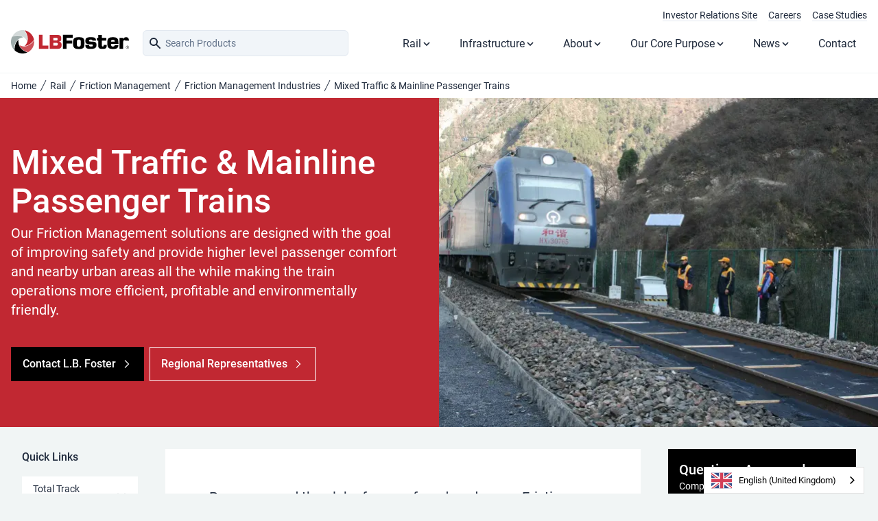

--- FILE ---
content_type: text/html; charset=utf-8
request_url: https://lbfoster.com/en-gb/rail/friction-management/friction-management-industries/mixed-traffic-and-mainline-passenger
body_size: 29963
content:
<!doctype html>
<html lang="en-gb" data-wg-translated="en-gb">    
    <head>        
    <meta charset="utf-8">
<meta http-equiv="X-UA-Compatible" content="IE=edge">
<meta name="viewport" content="width=device-width, initial-scale=1">


<title>
    Mixed Traffic & Mainline Passenger Trains | L.B. Foster
</title>
<meta name="description" content="">





    



<link hreflang="en-us" rel="alternate" href="https://lbfoster.com/rail/friction-management/friction-management-industries/mixed-traffic-and-mainline-passenger">

<link hreflang="de-de" rel="alternate" href="https://lbfoster.com/de-de/rail/friction-management/friction-management-industries/mixed-traffic-and-mainline-passenger">
<link hreflang="pt-br" rel="alternate" href="https://lbfoster.com/pt-br/rail/friction-management/friction-management-industries/mixed-traffic-and-mainline-passenger">
<link hreflang="zh-cn" rel="alternate" href="https://lbfoster.com/zh/rail/friction-management/friction-management-industries/mixed-traffic-and-mainline-passenger">
<link hreflang="en-gb" rel="alternate" href="https://lbfoster.com/en-gb/rail/friction-management/friction-management-industries/mixed-traffic-and-mainline-passenger">
<link hreflang="en-ca" rel="alternate" href="https://lbfoster.com/en-ca/rail/friction-management/friction-management-industries/mixed-traffic-and-mainline-passenger">
<link hreflang="es-mx" rel="alternate" href="https://lbfoster.com/es-mx/rail/friction-management/friction-management-industries/mixed-traffic-and-mainline-passenger">
<link hreflang="fr-ca" rel="alternate" href="https://lbfoster.com/fr-ca/rail/friction-management/friction-management-industries/mixed-traffic-and-mainline-passenger">

<link hreflang="x-default" rel="alternate" href="https://lbfoster.com/rail/friction-management/friction-management-industries/mixed-traffic-and-mainline-passenger">










    
            <link rel="canonical" href="https://lbfoster.com/en-gb/rail/friction-management/friction-management-industries/mixed-traffic-and-mainline-passenger">
        






<meta property="og:site_name" content="L.B. Foster">
<meta property="og:type" content="website">
<meta property="og:locale" content="en">

    <meta property="og:title" content="Mixed Traffic & Mainline Passenger Trains">


    <meta property="og:description" content="">


    <meta property="og:image" content="https://lbfoster.com/en-gb/img/containers/assets/products/rail/fm-industries/mixed-traffic-main-line-passenger/xian-rb-baotian-line-166-site.jpg/bfb6574a1c24181350e8663c4ff6f805/xian-rb-baotian-line-166-site.jpg">




    <meta name="twitter:card" content="summary_large_image">
    <meta name="twitter:site" content="lbfoster">
    
        <meta name="twitter:title" content="Mixed Traffic & Mainline Passenger Trains">
    
    
    
        <meta name="twitter:image" content="https://lbfoster.com/en-gb/img/containers/assets/services/testing-commissioning-lbfoster.jpg/02a2640350eb59c6f16c6311ae261d58/testing-commissioning-lbfoster.jpg">
        
            
        
    





<link rel="apple-touch-icon" sizes="180x180" href="/en-gb/apple-touch-icon.png">
<link rel="icon" type="image/png" sizes="32x32" href="/en-gb/favicon-32x32.png">
<link rel="icon" type="image/png" sizes="16x16" href="/en-gb/favicon-16x16.png">
<link rel="manifest" href="/en-gb/site.webmanifest" crossorigin="use-credentials" type="application/manifest+json">
<link rel="mask-icon" href="/en-gb/safari-pinned-tab.svg" color="#5bbad5">
<meta name="msapplication-TileColor" content="#ffffff">
<meta name="theme-color" content="#ffffff">



<script type="text/javascript" src="https://app.termly.io/resource-blocker/5e135b58-82a4-494f-a168-4d45a854bf24?autoBlock=off"></script>



<script>(function(w,d,s,l,i){w[l]=w[l]||[];w[l].push({'gtm.start':
    new Date().getTime(),event:'gtm.js'});var f=d.getElementsByTagName(s)[0],
    j=d.createElement(s),dl=l!='dataLayer'?'&l='+l:'';j.async=true;j.src=
    'https://www.googletagmanager.com/gtm.js?id='+i+dl;f.parentNode.insertBefore(j,f);
    })(window,document,'script','dataLayer','GTM-NTWC9DJ');</script>
   



 
    <link rel="preload" as="style" href="https://lbfoster.com/en-gb/build/assets/site-DjfdSyXx.css"><link rel="modulepreload" as="script" href="https://lbfoster.com/en-gb/build/assets/site-BoOyGxPM.js"><link rel="stylesheet" href="https://lbfoster.com/en-gb/build/assets/site-DjfdSyXx.css" data-navigate-track="reload"><script type="module" src="https://lbfoster.com/en-gb/build/assets/site-BoOyGxPM.js" data-navigate-track="reload"></script>









    
    

    
    
    
    

    
    <script type="application/ld+json">{"@context":"https://schema.org","@type":"Organization","name":"L.B. Foster","url":"/en-gb","logo":"https://lbfoster.com/en-gb/assets/global/lbfoster-logo-2023-c12832.svg","sameAs":["https://www.linkedin.com/company/116908/","https://vimeo.com/lbfoster"]}</script>    
    
    



    <script type="application/ld+json">
        {
            "@context":"https://schema.org",
            	"@type":"LocalBusiness",
	"name":"L.B. Foster North America",
	
	"description":"Our innovative engineering and product development solutions inspire the safety, reliability, and performance of critical transportation and infrastructure.",
	"address":{
		"@type":"PostalAddress",
		"streetAddress":"415 Holiday Drive",
		"addressLocality":"Pittsburgh",
		"addressRegion":"PA",
		"postalCode":"15220",
		"addressCountry":"US",
		"contactType": "Mailing address"		
	},
	"areaServed": ["US"],
	"contactPoint": {
		"@type": "ContactPoint",
		"telephone": "+14129283400",
		"contactType": "Customer service",
		"availableLanguage": ["English"]
		
	},
	"image": [
			{
				"@type": "ImageObject",
				"url": "https://lbfoster.com/en-gb/img/containers/assets/locations/pittsburgh-pa/lb-foster-crossrail.jpg/85b42a6c6d0c4ca5cfce5bd683bd89a2/lb-foster-crossrail.jpg",
				"width": 1200,
				"height": 630,
				"caption": ""
			}, {
				"@type": "ImageObject",
				"url": "https://lbfoster.com/en-gb/img/containers/assets/global/json/lbfoster-cxt-precast-concrete-building.jpg/c159a3af3410ecf8a5139c656bd2d213/lbfoster-cxt-precast-concrete-building.jpg",
				"width": 1200,
				"height": 630,
				"caption": "CXT Precast Concrete Building"
			}, {
				"@type": "ImageObject",
				"url": "https://lbfoster.com/en-gb/img/containers/assets/global/json/lbfoster-service-maintenance.jpg/6ce5143a0c167cb867ecad7de093ab51/lbfoster-service-maintenance.jpg",
				"width": 1200,
				"height": 630,
				"caption": "L.B. Foster electrician"
			}, {
				"@type": "ImageObject",
				"url": "https://lbfoster.com/en-gb/img/containers/assets/global/json/lbfoster-trackworker-waterloo.jpg/addfffe7cac2bf6999ece8d62392761c/lbfoster-trackworker-waterloo.jpg",
				"width": 1200,
				"height": 630,
				"caption": "L.B. Foster rail track staff"
			}, {
				"@type": "ImageObject",
				"url": "https://lbfoster.com/en-gb/img/containers/assets/locations/pittsburgh-pa/lb-foster-friction-management.jpg/74a6be1d1fc57a035e4afb0b34c0e36a/lb-foster-friction-management.jpg",
				"width": 1200,
				"height": 630,
				"caption": ""
			}
		], 
	"telephone":"+14129283400",
	"url":"https://lbfoster.com/en-gb",
	"sameAs":[
	"https://www.linkedin.com/company/116908/", "https://vimeo.com/lbfoster"
	],
	"openingHoursSpecification":[        
		{
		"@type":"OpeningHoursSpecification",
		"dayOfWeek":"Monday",
		"opens":"09:00",
		"closes":"17:00",
		"description": "Office Hours"	
		},         
		{
		"@type":"OpeningHoursSpecification",
		"dayOfWeek":"Tuesday",
		"opens":"09:00",
		"closes":"17:00",
		"description": "Office Hours"	
		},         
		{
		"@type":"OpeningHoursSpecification",
		"dayOfWeek":"Wednesday",
		"opens":"09:00",
		"closes":"17:00",
		"description": "Office Hours"	
		},         
		{
		"@type":"OpeningHoursSpecification",
		"dayOfWeek":"Thursday",
		"opens":"09:00",
		"closes":"17:00",
		"description": "Office Hours"	
		},         
		{
		"@type":"OpeningHoursSpecification",
		"dayOfWeek":"Friday",
		"opens":"09:00",
		"closes":"17:00",
		"description": "Office Hours"	
		}    
		]
		
		"geo":{
		"@type":"GeoCoordinates",
		"latitude":"40.42173967113003",
		"longitude":"-80.05602283863152"
	}


	
        }
    </script> 





    
    <script type="application/ld+json">
    {
    "@context": "https://schema.org",
    "@type": "BreadcrumbList",           
        "itemListElement": [{
        "@type": "ListItem",
        "position": 1,
        "name": "Home",
        "item": "https://lbfoster.com/en-gb"
    },{
        "@type": "ListItem",
        "position": 2,
        "name": "Rail",
        "item": "https://lbfoster.com/en-gb/rail"
    },{
        "@type": "ListItem",
        "position": 3,
        "name": "Friction Management",
        "item": "https://lbfoster.com/en-gb/rail/friction-management"
    },{
        "@type": "ListItem",
        "position": 4,
        "name": "Friction Management Industries",
        "item": "https://lbfoster.com/en-gb/rail/friction-management/friction-management-industries"
    },{
        "@type": "ListItem",
        "position": 5,
        "name": "Mixed Traffic & Mainline Passenger Trains",
        "item": "https://lbfoster.com/en-gb/rail/friction-management/friction-management-industries/mixed-traffic-and-mainline-passenger"
    }]            
    }
</script>
    
    
    
       
    
    <!-- Livewire Styles --><style>[wire\:loading][wire\:loading], [wire\:loading\.delay][wire\:loading\.delay], [wire\:loading\.list-item][wire\:loading\.list-item], [wire\:loading\.inline-block][wire\:loading\.inline-block], [wire\:loading\.inline][wire\:loading\.inline], [wire\:loading\.block][wire\:loading\.block], [wire\:loading\.flex][wire\:loading\.flex], [wire\:loading\.table][wire\:loading\.table], [wire\:loading\.grid][wire\:loading\.grid], [wire\:loading\.inline-flex][wire\:loading\.inline-flex] {display: none;}[wire\:loading\.delay\.none][wire\:loading\.delay\.none], [wire\:loading\.delay\.shortest][wire\:loading\.delay\.shortest], [wire\:loading\.delay\.shorter][wire\:loading\.delay\.shorter], [wire\:loading\.delay\.short][wire\:loading\.delay\.short], [wire\:loading\.delay\.default][wire\:loading\.delay\.default], [wire\:loading\.delay\.long][wire\:loading\.delay\.long], [wire\:loading\.delay\.longer][wire\:loading\.delay\.longer], [wire\:loading\.delay\.longest][wire\:loading\.delay\.longest] {display: none;}[wire\:offline][wire\:offline] {display: none;}[wire\:dirty]:not(textarea):not(input):not(select) {display: none;}:root {--livewire-progress-bar-color: #2299dd;}[x-cloak] {display: none !important;}[wire\:cloak] {display: none !important;}dialog#livewire-error::backdrop {background-color: rgba(0, 0, 0, .6);}</style>
    
    <meta name="ahrefs-site-verification" content="b9cf0cbeda69ef511bf7833d6aa7d7fb1dd54f3e106c08fe3f71d94d86da81ef">
    
      
<script type="application/json" id="weglot-data">{"originalCanonicalUrl":"https://lbfoster.com/rail/friction-management/friction-management-industries/mixed-traffic-and-mainline-passenger","originalPath":"/rail/friction-management/friction-management-industries/mixed-traffic-and-mainline-passenger","settings":{"auto_switch":false,"auto_switch_fallback":null,"category":11,"custom_settings":{"button_style":{"with_name":true,"full_name":true,"is_dropdown":true,"with_flags":false,"flag_type":"rectangle_mat","custom_css":""},"switchers":[{"style":{"with_name":true,"with_flags":true,"full_name":true,"is_dropdown":true,"invert_flags":true,"flag_type":"rectangle_mat","size_scale":1},"opts":{"open_hover":false,"close_outside_click":false,"is_responsive":false,"display_device":"mobile","pixel_cutoff":768},"location":{}}],"translate_images":false,"subdomain":false,"dynamic":"","loading_bar":true,"wait_transition":true,"translate_search":false,"hide_switcher":false,"translate_amp":false,"translate_email":false,"override_hreflang":false,"definitions":{}},"deleted_at":null,"dynamics":[],"excluded_blocks":[],"excluded_paths":[{"excluded_languages":[],"language_button_displayed":false,"type":"CONTAIN","value":"/cp"}],"external_enabled":false,"host":"lbfoster.com","is_dns_set":true,"is_https":true,"language_from":"en","language_from_custom_flag":"us","language_from_custom_name":null,"languages":[{"connect_host_destination":null,"custom_code":"de-de","custom_flag":"de","custom_local_name":"Deutsch","custom_name":"German","enabled":true,"language_to":"a7"},{"connect_host_destination":null,"custom_code":"es-mx","custom_flag":"mx","custom_local_name":"Español (Mexico)","custom_name":"Mexico (updated)","enabled":true,"language_to":"b5"},{"connect_host_destination":null,"custom_code":"pt-br","custom_flag":"pt","custom_local_name":"Português (Brasil)","custom_name":"Portuguese (Brazil)","enabled":true,"language_to":"a9"},{"connect_host_destination":null,"custom_code":"fr-ca","custom_flag":"ca","custom_local_name":"Français (Canada)","custom_name":"French (Canada)","enabled":true,"language_to":"b0"},{"connect_host_destination":null,"custom_code":"en-ca","custom_flag":"ca","custom_local_name":"English (Canada)","custom_name":"English (Canada)","enabled":true,"language_to":"b1"},{"connect_host_destination":null,"custom_code":"en-gb","custom_flag":"gb","custom_local_name":"English (United Kingdom)","custom_name":"English (United Kingdom)","enabled":true,"language_to":"b4"},{"connect_host_destination":null,"custom_code":null,"custom_flag":null,"custom_local_name":null,"custom_name":null,"enabled":true,"language_to":"zh"}],"media_enabled":false,"page_views_enabled":true,"technology_id":12,"technology_name":"Other","translation_engine":3,"url_type":"SUBDIRECTORY","versions":{"translation":1741877033}}}</script>
<script type="text/javascript" src="https://cdn.weglot.com/weglot.min.js"></script>
<script>
    Weglot.initialize({
        api_key: 'wg_b09099cce38a22d4c1ff5c7b6652d5882'
    });
 </script>
 


      
    <script defer="" data-domain="lbfoster.com" src="https://plausible.io/js/script.manual.tagged-events.js"></script>
    <!-- define the `plausible` function to manually trigger events -->
    <script>window.plausible = window.plausible || function() { (window.plausible.q = window.plausible.q || []).push(arguments) }</script>
    <!-- trigger pageview -->
    <script>
        function prepareUrl(params) {
        const url = new URL(location.href)
        const queryParams = new URLSearchParams(location.search)
        let customUrl = url.protocol + "//" + url.hostname + url.pathname.replace(/\/$/, '')
        for (const paramName of params) {
            const paramValue = queryParams.get(paramName)
            if (paramValue) customUrl = customUrl + '/' + paramValue
        }
        return customUrl
        }
        plausible('pageview', { u: prepareUrl(["redirect" ]) + window.location.search })
    </script>
       
    <meta name="google-site-verification" content="v6vMqKE5Aq8hd9PqFuR8444D9XmTDsIUFhd1W1O17wA"> 
</head>
     
    
    <body class="bg-skin-muted" x-data="{ showBar: false }">     
      
<noscript><iframe src="https://www.googletagmanager.com/ns.html?id=GTM-NTWC9DJ" height="0" width="0" style="display:none;visibility:hidden"></iframe></noscript>

 
      







      
      <div class="skip-nav"><a href="#main-content">Skip to Content (Press Enter)</a></div>
	

<header class="root-white bg-skin-base" x-data="{ openm: false, searchtoggle: false, has_dropdown: false, level: {} }" x-init="
$watch('openm', value => { 
	level = {}; 
	if (value) searchtoggle = false; 
}); 
$watch('searchtoggle', value => { 
	if (value) openm = false; 
})
" @click.outside="openm = false;">
		<div class="root-light bg-skin-base text-skin-base px-4 3xl:pr-12">
    <div class="max-w-8xl mx-auto pt-3 flex items-center md:justify-end">
      <ul class="flex space-x-4 text-sm">
                       
            <li class="last:hidden md:last:block"> <a class="border-b hover:border-b-secondary hover:text-secondary " href="https://investors.lbfoster.com">Investor Relations Site</a></li>
                       
            <li class="last:hidden md:last:block"> <a class="border-b hover:border-b-secondary hover:text-secondary " href="/en-gb/about/careers">Careers</a></li>
                       
            <li class="last:hidden md:last:block"> <a class="border-b hover:border-b-secondary hover:text-secondary " href="/en-gb/case-studies">Case Studies</a></li>
        
     </ul>             
    </div>
  </div>

<div class="hidden lg:block">

    <div class="xl:block xl:px-4 3xl:px-0 pt-3 pb-6 relative mx-auto max-w-8xl" aria-label="Mast desktop">
        <div class="flex relative">
            <div class="flex w-auto space-x-4 z-50">
                <div>
                     <span class="sr-only">L.B. Foster</span>
                     <a class="w-44 block overflow-hidden" href="/en-gb"><img src="/assets/global/lbfoster-logo-2023-c12832.svg" width="172" height="32" alt="L.B. Foster Logo. Rail and infrastructure solutions."></a>

                </div>
                <div class="md:block xl:w-[300px] 2xl:w-[350px]"><div wire:snapshot="{&quot;data&quot;:{&quot;template&quot;:&quot;live-search::dropdown&quot;,&quot;index&quot;:&quot;products&quot;,&quot;q&quot;:null},&quot;memo&quot;:{&quot;id&quot;:&quot;k2VZNEdNYvPSmy0KKAwC&quot;,&quot;name&quot;:&quot;search&quot;,&quot;path&quot;:&quot;rail\/friction-management\/friction-management-industries\/mixed-traffic-and-mainline-passenger&quot;,&quot;method&quot;:&quot;GET&quot;,&quot;release&quot;:&quot;a-a-a&quot;,&quot;children&quot;:[],&quot;scripts&quot;:[],&quot;assets&quot;:[],&quot;errors&quot;:[],&quot;locale&quot;:&quot;en&quot;,&quot;islands&quot;:[]},&quot;checksum&quot;:&quot;dc8b8b665b4abc84a6252780a6104a810830c15de23c6f8b3fa04cc4a7d38d03&quot;}" wire:effects="{&quot;url&quot;:{&quot;q&quot;:{&quot;as&quot;:&quot;q&quot;,&quot;use&quot;:&quot;push&quot;,&quot;alwaysShow&quot;:false,&quot;except&quot;:&quot;&quot;}}}" wire:id="k2VZNEdNYvPSmy0KKAwC" wire:name="search" class="relative mt-4 block md:mt-0 ">
    <div class="pointer-events-none absolute inset-y-0 left-0 pl-2 flex items-center">
        <!-- Heroicon name: search -->
        <svg class="h-5 w-5" xmlns="http://www.w3.org/2000/svg" viewBox="0 0 20 20" fill="currentColor" aria-hidden="true">
            <path fill-rule="evenodd" d="M8 4a4 4 0 100 8 4 4 0 000-8zM2 8a6 6 0 1110.89 3.476l4.817 4.817a1 1 0 01-1.414 1.414l-4.816-4.816A6 6 0 012 8z" clip-rule="evenodd"></path>
        </svg>
    </div>
    <label class="sr-only" for="search">Search Products on Desktop</label>
    <input wire:model.live="q" autocomplete="on" id="search" name="search" class="block w-full  bg-gray-100 border border-gray-200 rounded-md py-2 pl-8 pr-3 text-sm placeholder-gray-500 focus:outline-none focus:bg-gray-100 focus:border-gray-200 focus:ring-white focus:text-gray-900 focus:placeholder-gray-500 sm:text-sm" placeholder="Search Products" type="search">

    <!--[if BLOCK]><![endif]--><!--[if ENDBLOCK]><![endif]--></div>
</div>
            </div>
            <nav x-cloak="" class="root-white hidden relative z-40 basis-full justify-end lg:absolute lg:inset-x-0 lg:flex xl:space-x-2 2xl:space-x-6">
                
                    <div @keyup.escape="open_1 = false;" @click.outside="open_1 = false;" x-data="{ open_1: false }">

                    <button class="px-4 py-2 block w-full text-left hover:bg-skin-invert hover:text-skin-invert bg-white flex items-center justify-between" :class="open_1 && 'outline !outline-lbf-black outline-offset-0 outline-1'" @click="open_1 = !open_1">
                    Rail
                        
                            <svg class="w-4 h-4" viewBox="0 0 16 16" x-show="!open_1">
                                <path d="M4 6l4 4 4-4" stroke="currentColor" stroke-width="1.5" fill="none"></path>
                            </svg>
                            <svg class="w-4 h-4" viewBox="0 0 16 16" x-show="open_1">
                                <path d="M12 4L4 12M4 4l8 8" stroke="currentColor" stroke-width="1.5" fill="none"></path>
                            </svg>
                        
                    </button>
                    
                    <div class="bg-orange-300! inset-x-0 grid grid-cols-4 bg-4-columns min-h-[650px] z-40 top-[62px] shadow-md   absolute" :class="{'hidden': ! open_1 }">
                           <div class="relative p-4 space-y-2">
	  <a class="root-white group px-4 py-2 w-full text-left text-skin-base bg-skin-base hover:bg-skin-contrast hover:text-skin-invert flex items-center justify-between" href="/en-gb/rail">Rail Homepage <span class="block  ml-2">
<svg role="presentation" class="h-4 w-4 fill-primary group-hover:fill-white " xmlns="http://www.w3.org/2000/svg" viewBox="0 0 16 16"><path d="M8.543 2.232a.75.75 0 0 0-1.085 0l-5.25 5.5A.75.75 0 0 0 2.75 9H4v4a1 1 0 0 0 1 1h1a1 1 0 0 0 1-1v-1a1 1 0 1 1 2 0v1a1 1 0 0 0 1 1h1a1 1 0 0 0 1-1V9h1.25a.75.75 0 0 0 .543-1.268l-5.25-5.5Z"></path></svg>
</span></a> 

 
                    <div @keyup.escape="open_1 = false;" @click.outside="open_1 = false;" x-data="{ open_1: false }">

                    <button class="px-4 py-2 block w-full text-left hover:bg-skin-invert hover:text-skin-invert bg-white flex items-center justify-between" :class="open_1 && 'text-white !bg-lbf-black'" @click="open_1 = !open_1">
                    Total Track Monitoring (TTM)
                        
                            <svg class="w-4 h-4" viewBox="0 0 16 16" x-show="!open_1">
                                <path d="M6 4l4 4-4 4" stroke="currentColor" stroke-width="1.5" fill="none"></path>
                            </svg>
                            <svg class="w-4 h-4" viewBox="0 0 16 16" x-show="open_1">
                                <path d="M12 4L4 12M4 4l8 8" stroke="currentColor" stroke-width="1.5" fill="none"></path>
                            </svg>
                        
                    </button>
                    
                    <div class=" absolute top-0 w-full translate-x-full left-0" :class="{'hidden': ! open_1 }">
                           <div class="relative p-4 space-y-2">
	<a class="root-white group px-4 py-2 w-full text-left text-skin-base bg-skin-base hover:bg-skin-contrast hover:text-skin-invert flex items-center justify-between" href="/en-gb/rail/total-track-monitoring">Total Track Monitoring (TTM) Homepage<span class="block  ml-2">
<svg role="presentation" class="h-4 w-4 fill-primary group-hover:fill-white  " xmlns="http://www.w3.org/2000/svg" viewBox="0 0 16 16"><path d="M8.543 2.232a.75.75 0 0 0-1.085 0l-5.25 5.5A.75.75 0 0 0 2.75 9H4v4a1 1 0 0 0 1 1h1a1 1 0 0 0 1-1v-1a1 1 0 1 1 2 0v1a1 1 0 0 0 1 1h1a1 1 0 0 0 1-1V9h1.25a.75.75 0 0 0 .543-1.268l-5.25-5.5Z"></path></svg>
</span></a> 

 
                    <div>

                    <a class="px-4 py-2 block w-full text-left hover:bg-skin-invert hover:text-skin-invert bg-white" href="/en-gb/rail/total-track-monitoring/rockfall-monitoring">
                    Rockfall Monitoring
                        
                    </a>
                    
                    </div>
                
                    <div>

                    <a class="px-4 py-2 block w-full text-left hover:bg-skin-invert hover:text-skin-invert bg-white" href="/en-gb/rail/total-track-monitoring/flood-monitoring">
                    Flood Monitoring
                        
                    </a>
                    
                    </div>
                
                    <div>

                    <a class="px-4 py-2 block w-full text-left hover:bg-skin-invert hover:text-skin-invert bg-white" href="/en-gb/rail/total-track-monitoring/wheel-impact-load-detector">
                    Wheel Impact Load Detector (WILD IV)
                        
                    </a>
                    
                    </div>
                </div>
                        </div>
                    
                    </div>
                
                    <div @keyup.escape="open_2 = false;" @click.outside="open_2 = false;" x-data="{ open_2: false }">

                    <button class="px-4 py-2 block w-full text-left hover:bg-skin-invert hover:text-skin-invert bg-white flex items-center justify-between" :class="open_2 && 'text-white !bg-lbf-black'" @click="open_2 = !open_2">
                    Friction Management
                        
                            <svg class="w-4 h-4" viewBox="0 0 16 16" x-show="!open_2">
                                <path d="M6 4l4 4-4 4" stroke="currentColor" stroke-width="1.5" fill="none"></path>
                            </svg>
                            <svg class="w-4 h-4" viewBox="0 0 16 16" x-show="open_2">
                                <path d="M12 4L4 12M4 4l8 8" stroke="currentColor" stroke-width="1.5" fill="none"></path>
                            </svg>
                        
                    </button>
                    
                    <div class=" absolute top-0 w-full translate-x-full left-0" :class="{'hidden': ! open_2 }">
                           <div class="relative p-4 space-y-2">
	<a class="root-white group px-4 py-2 w-full text-left text-skin-base bg-skin-base hover:bg-skin-contrast hover:text-skin-invert flex items-center justify-between" href="/en-gb/rail/friction-management">Friction Management Homepage<span class="block  ml-2">
<svg role="presentation" class="h-4 w-4 fill-primary group-hover:fill-white  " xmlns="http://www.w3.org/2000/svg" viewBox="0 0 16 16"><path d="M8.543 2.232a.75.75 0 0 0-1.085 0l-5.25 5.5A.75.75 0 0 0 2.75 9H4v4a1 1 0 0 0 1 1h1a1 1 0 0 0 1-1v-1a1 1 0 1 1 2 0v1a1 1 0 0 0 1 1h1a1 1 0 0 0 1-1V9h1.25a.75.75 0 0 0 .543-1.268l-5.25-5.5Z"></path></svg>
</span></a> 

 
                    <div @keyup.escape="open_1 = false;" @click.outside="open_1 = false;" x-data="{ open_1: false }">

                    <button class="px-4 py-2 block w-full text-left hover:bg-skin-invert hover:text-skin-invert bg-white flex items-center justify-between" :class="open_1 && 'text-white !bg-lbf-black'" @click="open_1 = !open_1">
                    Friction Management Products
                        
                            <svg class="w-4 h-4" viewBox="0 0 16 16" x-show="!open_1">
                                <path d="M6 4l4 4-4 4" stroke="currentColor" stroke-width="1.5" fill="none"></path>
                            </svg>
                            <svg class="w-4 h-4" viewBox="0 0 16 16" x-show="open_1">
                                <path d="M12 4L4 12M4 4l8 8" stroke="currentColor" stroke-width="1.5" fill="none"></path>
                            </svg>
                        
                    </button>
                    
                    <div class=" absolute top-0 w-full translate-x-full left-0" :class="{'hidden': ! open_1 }">
                           <div class="relative p-4 space-y-2">
	<a class="root-white group px-4 py-2 w-full text-left text-skin-base bg-skin-base hover:bg-skin-contrast hover:text-skin-invert flex items-center justify-between" href="/en-gb/rail/friction-management/friction-management-products">Friction Management Products Homepage<span class="block  ml-2">
<svg role="presentation" class="h-4 w-4 fill-primary group-hover:fill-white  " xmlns="http://www.w3.org/2000/svg" viewBox="0 0 16 16"><path d="M8.543 2.232a.75.75 0 0 0-1.085 0l-5.25 5.5A.75.75 0 0 0 2.75 9H4v4a1 1 0 0 0 1 1h1a1 1 0 0 0 1-1v-1a1 1 0 1 1 2 0v1a1 1 0 0 0 1 1h1a1 1 0 0 0 1-1V9h1.25a.75.75 0 0 0 .543-1.268l-5.25-5.5Z"></path></svg>
</span></a> 

 
                    <div>

                    <a class="px-4 py-2 block w-full text-left hover:bg-skin-invert hover:text-skin-invert bg-white" href="/en-gb/rail/friction-management/friction-management-products/lbfoster-fuchs">
                    L.B. Foster & FUCHS
                        
                    </a>
                    
                    </div>
                
                    <div @keyup.escape="open_2 = false;" @click.outside="open_2 = false;" x-data="{ open_2: false }">

                    <button class="px-4 py-2 block w-full text-left hover:bg-skin-invert hover:text-skin-invert bg-white flex items-center justify-between" :class="open_2 && 'text-white !bg-lbf-black'" @click="open_2 = !open_2">
                    Gauge Face and Wheel Flange Lubrication
                        
                            <svg class="w-4 h-4" viewBox="0 0 16 16" x-show="!open_2">
                                <path d="M6 4l4 4-4 4" stroke="currentColor" stroke-width="1.5" fill="none"></path>
                            </svg>
                            <svg class="w-4 h-4" viewBox="0 0 16 16" x-show="open_2">
                                <path d="M12 4L4 12M4 4l8 8" stroke="currentColor" stroke-width="1.5" fill="none"></path>
                            </svg>
                        
                    </button>
                    
                    <div class=" absolute top-0 w-full translate-x-full left-0" :class="{'hidden': ! open_2 }">
                           <div class="relative p-4 space-y-2">
	<a class="root-white group px-4 py-2 w-full text-left text-skin-base bg-skin-base hover:bg-skin-contrast hover:text-skin-invert flex items-center justify-between" href="/en-gb/rail/friction-management/friction-management-products/gauge-face-and-wheel-flange-lubrication">Gauge Face and Wheel Flange Lubrication Homepage<span class="block  ml-2">
<svg role="presentation" class="h-4 w-4 fill-primary group-hover:fill-white  " xmlns="http://www.w3.org/2000/svg" viewBox="0 0 16 16"><path d="M8.543 2.232a.75.75 0 0 0-1.085 0l-5.25 5.5A.75.75 0 0 0 2.75 9H4v4a1 1 0 0 0 1 1h1a1 1 0 0 0 1-1v-1a1 1 0 1 1 2 0v1a1 1 0 0 0 1 1h1a1 1 0 0 0 1-1V9h1.25a.75.75 0 0 0 .543-1.268l-5.25-5.5Z"></path></svg>
</span></a> 

 
                    <div>

                    <a class="px-4 py-2 block w-full text-left hover:bg-skin-invert hover:text-skin-invert bg-white" href="/en-gb/rail/friction-management/friction-management-products/gauge-face-and-wheel-flange-lubrication/trackside-gauge-face-lubrication">
                    Trackside Gauge Face Lubrication
                        
                    </a>
                    
                    </div>
                
                    <div>

                    <a class="px-4 py-2 block w-full text-left hover:bg-skin-invert hover:text-skin-invert bg-white" href="/en-gb/rail/friction-management/friction-management-products/gauge-face-and-wheel-flange-lubrication/wheel-flange-lubrication">
                    Wheel Flange Lubrication
                        
                    </a>
                    
                    </div>
                </div>
                        </div>
                    
                    </div>
                
                    <div @keyup.escape="open_3 = false;" @click.outside="open_3 = false;" x-data="{ open_3: false }">

                    <button class="px-4 py-2 block w-full text-left hover:bg-skin-invert hover:text-skin-invert bg-white flex items-center justify-between" :class="open_3 && 'text-white !bg-lbf-black'" @click="open_3 = !open_3">
                    Top of Rail and Wheel Tread Friction Management
                        
                            <svg class="w-4 h-4" viewBox="0 0 16 16" x-show="!open_3">
                                <path d="M6 4l4 4-4 4" stroke="currentColor" stroke-width="1.5" fill="none"></path>
                            </svg>
                            <svg class="w-4 h-4" viewBox="0 0 16 16" x-show="open_3">
                                <path d="M12 4L4 12M4 4l8 8" stroke="currentColor" stroke-width="1.5" fill="none"></path>
                            </svg>
                        
                    </button>
                    
                    <div class=" absolute top-0 w-full translate-x-full left-0" :class="{'hidden': ! open_3 }">
                           <div class="relative p-4 space-y-2">
	<a class="root-white group px-4 py-2 w-full text-left text-skin-base bg-skin-base hover:bg-skin-contrast hover:text-skin-invert flex items-center justify-between" href="/en-gb/rail/friction-management/friction-management-products/top-of-rail-and-wheel-tread-friction-management">Top of Rail and Wheel Tread Friction Management Homepage<span class="block  ml-2">
<svg role="presentation" class="h-4 w-4 fill-primary group-hover:fill-white  " xmlns="http://www.w3.org/2000/svg" viewBox="0 0 16 16"><path d="M8.543 2.232a.75.75 0 0 0-1.085 0l-5.25 5.5A.75.75 0 0 0 2.75 9H4v4a1 1 0 0 0 1 1h1a1 1 0 0 0 1-1v-1a1 1 0 1 1 2 0v1a1 1 0 0 0 1 1h1a1 1 0 0 0 1-1V9h1.25a.75.75 0 0 0 .543-1.268l-5.25-5.5Z"></path></svg>
</span></a> 

 
                    <div>

                    <a class="px-4 py-2 block w-full text-left hover:bg-skin-invert hover:text-skin-invert bg-white" href="/en-gb/rail/friction-management/friction-management-products/top-of-rail-and-wheel-tread-friction-management/trackside-top-of-rail-friction-management">
                    Trackside Top of Rail Friction Management
                        
                    </a>
                    
                    </div>
                
                    <div>

                    <a class="px-4 py-2 block w-full text-left hover:bg-skin-invert hover:text-skin-invert bg-white" href="/en-gb/rail/friction-management/friction-management-products/top-of-rail-and-wheel-tread-friction-management/keltrack-on-board">
                    KELTRACK® On-Board
                        
                    </a>
                    
                    </div>
                
                    <div>

                    <a class="px-4 py-2 block w-full text-left hover:bg-skin-invert hover:text-skin-invert bg-white" href="/en-gb/rail/friction-management/friction-management-products/top-of-rail-and-wheel-tread-friction-management/wheel-tread-friction-management">
                    Wheel Tread Friction Management
                        
                    </a>
                    
                    </div>
                </div>
                        </div>
                    
                    </div>
                
                    <div>

                    <a class="px-4 py-2 block w-full text-left hover:bg-skin-invert hover:text-skin-invert bg-white" href="/en-gb/rail/friction-management/friction-management-products/traction-enhancement">
                    Traction Enhancement - TGA and ALLEVIATE
                        
                    </a>
                    
                    </div>
                
                    <div>

                    <a class="px-4 py-2 block w-full text-left hover:bg-skin-invert hover:text-skin-invert bg-white" href="/en-gb/rail/friction-management/friction-management-products/railroad-absorbent-track-mat">
                    Railroad Track Mats
                        
                    </a>
                    
                    </div>
                
                    <div>

                    <a class="px-4 py-2 block w-full text-left hover:bg-skin-invert hover:text-skin-invert bg-white" href="/en-gb/rail/friction-management/friction-management-products/remote-performance-monitoring">
                    Remote Performance Monitoring
                        
                    </a>
                    
                    </div>
                </div>
                        </div>
                    
                    </div>
                
                    <div @keyup.escape="open_2 = false;" @click.outside="open_2 = false;" x-data="{ open_2: false }">

                    <button class="px-4 py-2 block w-full text-left hover:bg-skin-invert hover:text-skin-invert bg-white flex items-center justify-between" :class="open_2 && 'text-white !bg-lbf-black'" @click="open_2 = !open_2">
                    Friction Management Services & Support
                        
                            <svg class="w-4 h-4" viewBox="0 0 16 16" x-show="!open_2">
                                <path d="M6 4l4 4-4 4" stroke="currentColor" stroke-width="1.5" fill="none"></path>
                            </svg>
                            <svg class="w-4 h-4" viewBox="0 0 16 16" x-show="open_2">
                                <path d="M12 4L4 12M4 4l8 8" stroke="currentColor" stroke-width="1.5" fill="none"></path>
                            </svg>
                        
                    </button>
                    
                    <div class=" absolute top-0 w-full translate-x-full left-0" :class="{'hidden': ! open_2 }">
                           <div class="relative p-4 space-y-2">
	<a class="root-white group px-4 py-2 w-full text-left text-skin-base bg-skin-base hover:bg-skin-contrast hover:text-skin-invert flex items-center justify-between" href="/en-gb/rail/friction-management/friction-management-services-support">Friction Management Services & Support Homepage<span class="block  ml-2">
<svg role="presentation" class="h-4 w-4 fill-primary group-hover:fill-white  " xmlns="http://www.w3.org/2000/svg" viewBox="0 0 16 16"><path d="M8.543 2.232a.75.75 0 0 0-1.085 0l-5.25 5.5A.75.75 0 0 0 2.75 9H4v4a1 1 0 0 0 1 1h1a1 1 0 0 0 1-1v-1a1 1 0 1 1 2 0v1a1 1 0 0 0 1 1h1a1 1 0 0 0 1-1V9h1.25a.75.75 0 0 0 .543-1.268l-5.25-5.5Z"></path></svg>
</span></a> 

 
                    <div>

                    <a class="px-4 py-2 block w-full text-left hover:bg-skin-invert hover:text-skin-invert bg-white" href="/en-gb/rail/friction-management/friction-management-services-support/total-friction-management">
                    Total Friction Management
                        
                    </a>
                    
                    </div>
                
                    <div>

                    <a class="px-4 py-2 block w-full text-left hover:bg-skin-invert hover:text-skin-invert bg-white" href="/en-gb/rail/friction-management/friction-management-services-support/performance-validation">
                    Performance Validation
                        
                    </a>
                    
                    </div>
                
                    <div>

                    <a class="px-4 py-2 block w-full text-left hover:bg-skin-invert hover:text-skin-invert bg-white" href="/en-gb/rail/friction-management/friction-management-services-support/service-and-maintenance">
                    Service and Maintenance
                        
                    </a>
                    
                    </div>
                
                    <div>

                    <a class="px-4 py-2 block w-full text-left hover:bg-skin-invert hover:text-skin-invert bg-white" href="/en-gb/rail/friction-management/friction-management-services-support/training">
                    Friction Management Training
                        
                    </a>
                    
                    </div>
                </div>
                        </div>
                    
                    </div>
                
                    <div @keyup.escape="open_3 = false;" @click.outside="open_3 = false;" x-data="{ open_3: false }">

                    <button class="px-4 py-2 block w-full text-left hover:bg-skin-invert hover:text-skin-invert bg-white flex items-center justify-between" :class="open_3 && 'text-white !bg-lbf-black'" @click="open_3 = !open_3">
                    Friction Management Industries
                        
                            <svg class="w-4 h-4" viewBox="0 0 16 16" x-show="!open_3">
                                <path d="M6 4l4 4-4 4" stroke="currentColor" stroke-width="1.5" fill="none"></path>
                            </svg>
                            <svg class="w-4 h-4" viewBox="0 0 16 16" x-show="open_3">
                                <path d="M12 4L4 12M4 4l8 8" stroke="currentColor" stroke-width="1.5" fill="none"></path>
                            </svg>
                        
                    </button>
                    
                    <div class=" absolute top-0 w-full translate-x-full left-0" :class="{'hidden': ! open_3 }">
                           <div class="relative p-4 space-y-2">
	<a class="root-white group px-4 py-2 w-full text-left text-skin-base bg-skin-base hover:bg-skin-contrast hover:text-skin-invert flex items-center justify-between" href="/en-gb/rail/friction-management/friction-management-industries">Friction Management Industries Homepage<span class="block  ml-2">
<svg role="presentation" class="h-4 w-4 fill-primary group-hover:fill-white  " xmlns="http://www.w3.org/2000/svg" viewBox="0 0 16 16"><path d="M8.543 2.232a.75.75 0 0 0-1.085 0l-5.25 5.5A.75.75 0 0 0 2.75 9H4v4a1 1 0 0 0 1 1h1a1 1 0 0 0 1-1v-1a1 1 0 1 1 2 0v1a1 1 0 0 0 1 1h1a1 1 0 0 0 1-1V9h1.25a.75.75 0 0 0 .543-1.268l-5.25-5.5Z"></path></svg>
</span></a> 

 
                    <div>

                    <a class="px-4 py-2 block w-full text-left hover:bg-skin-invert hover:text-skin-invert bg-white" href="/en-gb/rail/friction-management/friction-management-industries/heavy-haul-freight">
                    Heavy Haul Freight
                        
                    </a>
                    
                    </div>
                
                    <div>

                    <a class="px-4 py-2 block w-full text-left hover:bg-skin-invert hover:text-skin-invert bg-white" href="/en-gb/rail/friction-management/friction-management-industries/industrial-rail-solutions">
                    Industrial Rail
                        
                    </a>
                    
                    </div>
                
                    <div>

                    <a class="px-4 py-2 block w-full text-left hover:bg-skin-invert hover:text-skin-invert bg-white" href="/en-gb/rail/friction-management/friction-management-industries/regionals-and-short-line-freight">
                    Regionals and Short Line Freight
                        
                    </a>
                    
                    </div>
                
                    <div>

                    <a class="px-4 py-2 block w-full text-left hover:bg-skin-invert hover:text-skin-invert bg-white" href="/en-gb/rail/friction-management/friction-management-industries/mixed-traffic-and-mainline-passenger">
                    Mixed Traffic & Mainline Passenger Trains
                        
                    </a>
                    
                    </div>
                
                    <div>

                    <a class="px-4 py-2 block w-full text-left hover:bg-skin-invert hover:text-skin-invert bg-white" href="/en-gb/rail/friction-management/friction-management-industries/urban-rail-transit">
                    Urban Rail Transit
                        
                    </a>
                    
                    </div>
                
                    <div>

                    <a class="px-4 py-2 block w-full text-left hover:bg-skin-invert hover:text-skin-invert bg-white" href="/en-gb/rail/friction-management/friction-management-industries/high-speed-rail">
                    High-Speed Rail
                        
                    </a>
                    
                    </div>
                </div>
                        </div>
                    
                    </div>
                </div>
                        </div>
                    
                    </div>
                
                    <div @keyup.escape="open_3 = false;" @click.outside="open_3 = false;" x-data="{ open_3: false }">

                    <button class="px-4 py-2 block w-full text-left hover:bg-skin-invert hover:text-skin-invert bg-white flex items-center justify-between" :class="open_3 && 'text-white !bg-lbf-black'" @click="open_3 = !open_3">
                    Rail Products
                        
                            <svg class="w-4 h-4" viewBox="0 0 16 16" x-show="!open_3">
                                <path d="M6 4l4 4-4 4" stroke="currentColor" stroke-width="1.5" fill="none"></path>
                            </svg>
                            <svg class="w-4 h-4" viewBox="0 0 16 16" x-show="open_3">
                                <path d="M12 4L4 12M4 4l8 8" stroke="currentColor" stroke-width="1.5" fill="none"></path>
                            </svg>
                        
                    </button>
                    
                    <div class=" absolute top-0 w-full translate-x-full left-0" :class="{'hidden': ! open_3 }">
                           <div class="relative p-4 space-y-2">
	<a class="root-white group px-4 py-2 w-full text-left text-skin-base bg-skin-base hover:bg-skin-contrast hover:text-skin-invert flex items-center justify-between" href="/en-gb/rail/rail-products">Rail Products Homepage<span class="block  ml-2">
<svg role="presentation" class="h-4 w-4 fill-primary group-hover:fill-white  " xmlns="http://www.w3.org/2000/svg" viewBox="0 0 16 16"><path d="M8.543 2.232a.75.75 0 0 0-1.085 0l-5.25 5.5A.75.75 0 0 0 2.75 9H4v4a1 1 0 0 0 1 1h1a1 1 0 0 0 1-1v-1a1 1 0 1 1 2 0v1a1 1 0 0 0 1 1h1a1 1 0 0 0 1-1V9h1.25a.75.75 0 0 0 .543-1.268l-5.25-5.5Z"></path></svg>
</span></a> 

 
                    <div @keyup.escape="open_1 = false;" @click.outside="open_1 = false;" x-data="{ open_1: false }">

                    <button class="px-4 py-2 block w-full text-left hover:bg-skin-invert hover:text-skin-invert bg-white flex items-center justify-between" :class="open_1 && 'text-white !bg-lbf-black'" @click="open_1 = !open_1">
                    Allegheny Rail Products
                        
                            <svg class="w-4 h-4" viewBox="0 0 16 16" x-show="!open_1">
                                <path d="M6 4l4 4-4 4" stroke="currentColor" stroke-width="1.5" fill="none"></path>
                            </svg>
                            <svg class="w-4 h-4" viewBox="0 0 16 16" x-show="open_1">
                                <path d="M12 4L4 12M4 4l8 8" stroke="currentColor" stroke-width="1.5" fill="none"></path>
                            </svg>
                        
                    </button>
                    
                    <div class=" absolute top-0 w-full translate-x-full left-0" :class="{'hidden': ! open_1 }">
                           <div class="relative p-4 space-y-2">
	<a class="root-white group px-4 py-2 w-full text-left text-skin-base bg-skin-base hover:bg-skin-contrast hover:text-skin-invert flex items-center justify-between" href="/en-gb/rail/rail-products/allegheny-rail-products">Allegheny Rail Products Homepage<span class="block  ml-2">
<svg role="presentation" class="h-4 w-4 fill-primary group-hover:fill-white  " xmlns="http://www.w3.org/2000/svg" viewBox="0 0 16 16"><path d="M8.543 2.232a.75.75 0 0 0-1.085 0l-5.25 5.5A.75.75 0 0 0 2.75 9H4v4a1 1 0 0 0 1 1h1a1 1 0 0 0 1-1v-1a1 1 0 1 1 2 0v1a1 1 0 0 0 1 1h1a1 1 0 0 0 1-1V9h1.25a.75.75 0 0 0 .543-1.268l-5.25-5.5Z"></path></svg>
</span></a> 

 
                    <div>

                    <a class="px-4 py-2 block w-full text-left hover:bg-skin-invert hover:text-skin-invert bg-white" href="/en-gb/rail/rail-products/allegheny-rail-products/accessories">
                    Accessories
                        
                    </a>
                    
                    </div>
                
                    <div>

                    <a class="px-4 py-2 block w-full text-left hover:bg-skin-invert hover:text-skin-invert bg-white" href="/en-gb/rail/rail-products/allegheny-rail-products/bonded-insulated-joint-assemblies">
                    Bonded Insulated Joint Assemblies
                        
                    </a>
                    
                    </div>
                
                    <div>

                    <a class="px-4 py-2 block w-full text-left hover:bg-skin-invert hover:text-skin-invert bg-white" href="/en-gb/rail/rail-products/allegheny-rail-products/bonded-insulated-joint-kits">
                    Bonded Insulated Joint Kits
                        
                    </a>
                    
                    </div>
                
                    <div>

                    <a class="px-4 py-2 block w-full text-left hover:bg-skin-invert hover:text-skin-invert bg-white" href="/en-gb/rail/rail-products/allegheny-rail-products/insulated-rail-joint-field-repair-kits">
                    Insulated Joint Field Repair Kit
                        
                    </a>
                    
                    </div>
                
                    <div>

                    <a class="px-4 py-2 block w-full text-left hover:bg-skin-invert hover:text-skin-invert bg-white" href="/en-gb/rail/rail-products/allegheny-rail-products/toughcoat-insulated-joints">
                    Toughcoat Insulated Joints
                        
                    </a>
                    
                    </div>
                
                    <div>

                    <a class="px-4 py-2 block w-full text-left hover:bg-skin-invert hover:text-skin-invert bg-white" href="/en-gb/rail/rail-products/allegheny-rail-products/transition-insulated-rail-joints">
                    Transition Bonded Insulated Joints
                        
                    </a>
                    
                    </div>
                </div>
                        </div>
                    
                    </div>
                
                    <div @keyup.escape="open_2 = false;" @click.outside="open_2 = false;" x-data="{ open_2: false }">

                    <button class="px-4 py-2 block w-full text-left hover:bg-skin-invert hover:text-skin-invert bg-white flex items-center justify-between" :class="open_2 && 'text-white !bg-lbf-black'" @click="open_2 = !open_2">
                    Rail Distribution
                        
                            <svg class="w-4 h-4" viewBox="0 0 16 16" x-show="!open_2">
                                <path d="M6 4l4 4-4 4" stroke="currentColor" stroke-width="1.5" fill="none"></path>
                            </svg>
                            <svg class="w-4 h-4" viewBox="0 0 16 16" x-show="open_2">
                                <path d="M12 4L4 12M4 4l8 8" stroke="currentColor" stroke-width="1.5" fill="none"></path>
                            </svg>
                        
                    </button>
                    
                    <div class=" absolute top-0 w-full translate-x-full left-0" :class="{'hidden': ! open_2 }">
                           <div class="relative p-4 space-y-2">
	<a class="root-white group px-4 py-2 w-full text-left text-skin-base bg-skin-base hover:bg-skin-contrast hover:text-skin-invert flex items-center justify-between" href="/en-gb/rail/rail-products/rail-distribution">Rail Distribution Homepage<span class="block  ml-2">
<svg role="presentation" class="h-4 w-4 fill-primary group-hover:fill-white  " xmlns="http://www.w3.org/2000/svg" viewBox="0 0 16 16"><path d="M8.543 2.232a.75.75 0 0 0-1.085 0l-5.25 5.5A.75.75 0 0 0 2.75 9H4v4a1 1 0 0 0 1 1h1a1 1 0 0 0 1-1v-1a1 1 0 1 1 2 0v1a1 1 0 0 0 1 1h1a1 1 0 0 0 1-1V9h1.25a.75.75 0 0 0 .543-1.268l-5.25-5.5Z"></path></svg>
</span></a> 

 
                    <div>

                    <a class="px-4 py-2 block w-full text-left hover:bg-skin-invert hover:text-skin-invert bg-white" href="/en-gb/rail/rail-products/rail-distribution/new-rail-and-accessories">
                    New Rail and Accessories
                        
                    </a>
                    
                    </div>
                
                    <div>

                    <a class="px-4 py-2 block w-full text-left hover:bg-skin-invert hover:text-skin-invert bg-white" href="/en-gb/rail/rail-products/rail-distribution/crane-rail">
                    Crane Rail
                        
                    </a>
                    
                    </div>
                </div>
                        </div>
                    
                    </div>
                
                    <div>

                    <a class="px-4 py-2 block w-full text-left hover:bg-skin-invert hover:text-skin-invert bg-white" href="/en-gb/rail/rail-products/special-trackwork">
                    Trackwork
                        
                    </a>
                    
                    </div>
                
                    <div @keyup.escape="open_4 = false;" @click.outside="open_4 = false;" x-data="{ open_4: false }">

                    <button class="px-4 py-2 block w-full text-left hover:bg-skin-invert hover:text-skin-invert bg-white flex items-center justify-between" :class="open_4 && 'text-white !bg-lbf-black'" @click="open_4 = !open_4">
                    Transit Products
                        
                            <svg class="w-4 h-4" viewBox="0 0 16 16" x-show="!open_4">
                                <path d="M6 4l4 4-4 4" stroke="currentColor" stroke-width="1.5" fill="none"></path>
                            </svg>
                            <svg class="w-4 h-4" viewBox="0 0 16 16" x-show="open_4">
                                <path d="M12 4L4 12M4 4l8 8" stroke="currentColor" stroke-width="1.5" fill="none"></path>
                            </svg>
                        
                    </button>
                    
                    <div class=" absolute top-0 w-full translate-x-full left-0" :class="{'hidden': ! open_4 }">
                           <div class="relative p-4 space-y-2">
	<a class="root-white group px-4 py-2 w-full text-left text-skin-base bg-skin-base hover:bg-skin-contrast hover:text-skin-invert flex items-center justify-between" href="/en-gb/rail/rail-products/transit-products">Transit Products Homepage<span class="block  ml-2">
<svg role="presentation" class="h-4 w-4 fill-primary group-hover:fill-white  " xmlns="http://www.w3.org/2000/svg" viewBox="0 0 16 16"><path d="M8.543 2.232a.75.75 0 0 0-1.085 0l-5.25 5.5A.75.75 0 0 0 2.75 9H4v4a1 1 0 0 0 1 1h1a1 1 0 0 0 1-1v-1a1 1 0 1 1 2 0v1a1 1 0 0 0 1 1h1a1 1 0 0 0 1-1V9h1.25a.75.75 0 0 0 .543-1.268l-5.25-5.5Z"></path></svg>
</span></a> 

 
                    <div>

                    <a class="px-4 py-2 block w-full text-left hover:bg-skin-invert hover:text-skin-invert bg-white" href="/en-gb/rail/rail-products/transit-products/introduction-to-transit-products">
                    Introduction to Transit Products
                        
                    </a>
                    
                    </div>
                
                    <div>

                    <a class="px-4 py-2 block w-full text-left hover:bg-skin-invert hover:text-skin-invert bg-white" href="/en-gb/rail/rail-products/transit-products/anti-trespass-panels">
                    Anti-Trespass Panels
                        
                    </a>
                    
                    </div>
                
                    <div>

                    <a class="px-4 py-2 block w-full text-left hover:bg-skin-invert hover:text-skin-invert bg-white" href="/en-gb/rail/rail-products/transit-products/ballast-mat">
                    Ballast Mat
                        
                    </a>
                    
                    </div>
                
                    <div>

                    <a class="px-4 py-2 block w-full text-left hover:bg-skin-invert hover:text-skin-invert bg-white" href="/en-gb/rail/rail-products/transit-products/crossing-panels">
                    Crossing Panels
                        
                    </a>
                    
                    </div>
                
                    <div @keyup.escape="open_5 = false;" @click.outside="open_5 = false;" x-data="{ open_5: false }">

                    <button class="px-4 py-2 block w-full text-left hover:bg-skin-invert hover:text-skin-invert bg-white flex items-center justify-between" :class="open_5 && 'text-white !bg-lbf-black'" @click="open_5 = !open_5">
                    Direct Fixation Fasteners
                        
                            <svg class="w-4 h-4" viewBox="0 0 16 16" x-show="!open_5">
                                <path d="M6 4l4 4-4 4" stroke="currentColor" stroke-width="1.5" fill="none"></path>
                            </svg>
                            <svg class="w-4 h-4" viewBox="0 0 16 16" x-show="open_5">
                                <path d="M12 4L4 12M4 4l8 8" stroke="currentColor" stroke-width="1.5" fill="none"></path>
                            </svg>
                        
                    </button>
                    
                    <div class=" absolute top-0 w-full translate-x-full left-0" :class="{'hidden': ! open_5 }">
                           <div class="relative p-4 space-y-2">
	<a class="root-white group px-4 py-2 w-full text-left text-skin-base bg-skin-base hover:bg-skin-contrast hover:text-skin-invert flex items-center justify-between" href="/en-gb/rail/rail-products/transit-products/direct-fixation-fasteners">Direct Fixation Fasteners Homepage<span class="block  ml-2">
<svg role="presentation" class="h-4 w-4 fill-primary group-hover:fill-white  " xmlns="http://www.w3.org/2000/svg" viewBox="0 0 16 16"><path d="M8.543 2.232a.75.75 0 0 0-1.085 0l-5.25 5.5A.75.75 0 0 0 2.75 9H4v4a1 1 0 0 0 1 1h1a1 1 0 0 0 1-1v-1a1 1 0 1 1 2 0v1a1 1 0 0 0 1 1h1a1 1 0 0 0 1-1V9h1.25a.75.75 0 0 0 .543-1.268l-5.25-5.5Z"></path></svg>
</span></a> 

 
                    <div>

                    <a class="px-4 py-2 block w-full text-left hover:bg-skin-invert hover:text-skin-invert bg-white" href="/en-gb/rail/rail-products/transit-products/direct-fixation-fasteners/standard-direct-fixation-fasteners">
                    Standard Direct Fixation Fasteners
                        
                    </a>
                    
                    </div>
                
                    <div>

                    <a class="px-4 py-2 block w-full text-left hover:bg-skin-invert hover:text-skin-invert bg-white" href="/en-gb/rail/rail-products/transit-products/direct-fixation-fasteners/special-trackwork-direct-fixation-fasteners">
                    Special Trackwork Direct Fixation Fasteners
                        
                    </a>
                    
                    </div>
                
                    <div>

                    <a class="px-4 py-2 block w-full text-left hover:bg-skin-invert hover:text-skin-invert bg-white" href="/en-gb/rail/rail-products/transit-products/direct-fixation-fasteners/heavy-haul-direct-fixation-fasteners">
                    Heavy Haul Direct Fixation Fasteners
                        
                    </a>
                    
                    </div>
                
                    <div>

                    <a class="px-4 py-2 block w-full text-left hover:bg-skin-invert hover:text-skin-invert bg-white" href="/en-gb/rail/rail-products/transit-products/direct-fixation-fasteners/high-resilient-fastener">
                    High Resilient Fastener
                        
                    </a>
                    
                    </div>
                
                    <div>

                    <a class="px-4 py-2 block w-full text-left hover:bg-skin-invert hover:text-skin-invert bg-white" href="/en-gb/rail/rail-products/transit-products/direct-fixation-fasteners/restraining-rail-fixation">
                    Restraining Rail Fixation
                        
                    </a>
                    
                    </div>
                </div>
                        </div>
                    
                    </div>
                
                    <div @keyup.escape="open_6 = false;" @click.outside="open_6 = false;" x-data="{ open_6: false }">

                    <button class="px-4 py-2 block w-full text-left hover:bg-skin-invert hover:text-skin-invert bg-white flex items-center justify-between" :class="open_6 && 'text-white !bg-lbf-black'" @click="open_6 = !open_6">
                    Resilient Concrete Ties
                        
                            <svg class="w-4 h-4" viewBox="0 0 16 16" x-show="!open_6">
                                <path d="M6 4l4 4-4 4" stroke="currentColor" stroke-width="1.5" fill="none"></path>
                            </svg>
                            <svg class="w-4 h-4" viewBox="0 0 16 16" x-show="open_6">
                                <path d="M12 4L4 12M4 4l8 8" stroke="currentColor" stroke-width="1.5" fill="none"></path>
                            </svg>
                        
                    </button>
                    
                    <div class=" absolute top-0 w-full translate-x-full left-0" :class="{'hidden': ! open_6 }">
                           <div class="relative p-4 space-y-2">
	<a class="root-white group px-4 py-2 w-full text-left text-skin-base bg-skin-base hover:bg-skin-contrast hover:text-skin-invert flex items-center justify-between" href="/en-gb/rail/rail-products/transit-products/resilient-concrete-ties">Resilient Concrete Ties Homepage<span class="block  ml-2">
<svg role="presentation" class="h-4 w-4 fill-primary group-hover:fill-white  " xmlns="http://www.w3.org/2000/svg" viewBox="0 0 16 16"><path d="M8.543 2.232a.75.75 0 0 0-1.085 0l-5.25 5.5A.75.75 0 0 0 2.75 9H4v4a1 1 0 0 0 1 1h1a1 1 0 0 0 1-1v-1a1 1 0 1 1 2 0v1a1 1 0 0 0 1 1h1a1 1 0 0 0 1-1V9h1.25a.75.75 0 0 0 .543-1.268l-5.25-5.5Z"></path></svg>
</span></a> 

 
                    <div>

                    <a class="px-4 py-2 block w-full text-left hover:bg-skin-invert hover:text-skin-invert bg-white" href="/en-gb/rail/rail-products/transit-products/resilient-concrete-ties/two-block-ties">
                    Two Block Ties
                        
                    </a>
                    
                    </div>
                
                    <div>

                    <a class="px-4 py-2 block w-full text-left hover:bg-skin-invert hover:text-skin-invert bg-white" href="/en-gb/rail/rail-products/transit-products/resilient-concrete-ties/low-vibration-tie">
                    Low Vibration Tie
                        
                    </a>
                    
                    </div>
                </div>
                        </div>
                    
                    </div>
                
                    <div>

                    <a class="px-4 py-2 block w-full text-left hover:bg-skin-invert hover:text-skin-invert bg-white" href="/en-gb/rail/rail-products/transit-products/engineering-and-testing-services">
                    Engineering and Testing Services
                        
                    </a>
                    
                    </div>
                
                    <div>

                    <a class="px-4 py-2 block w-full text-left hover:bg-skin-invert hover:text-skin-invert bg-white" href="/en-gb/rail/rail-products/transit-products/third-rail">
                    Third Rail
                        
                    </a>
                    
                    </div>
                
                    <div @keyup.escape="open_9 = false;" @click.outside="open_9 = false;" x-data="{ open_9: false }">

                    <button class="px-4 py-2 block w-full text-left hover:bg-skin-invert hover:text-skin-invert bg-white flex items-center justify-between" :class="open_9 && 'text-white !bg-lbf-black'" @click="open_9 = !open_9">
                    Third Rail Accessories
                        
                            <svg class="w-4 h-4" viewBox="0 0 16 16" x-show="!open_9">
                                <path d="M6 4l4 4-4 4" stroke="currentColor" stroke-width="1.5" fill="none"></path>
                            </svg>
                            <svg class="w-4 h-4" viewBox="0 0 16 16" x-show="open_9">
                                <path d="M12 4L4 12M4 4l8 8" stroke="currentColor" stroke-width="1.5" fill="none"></path>
                            </svg>
                        
                    </button>
                    
                    <div class=" absolute top-0 w-full translate-x-full left-0" :class="{'hidden': ! open_9 }">
                           <div class="relative p-4 space-y-2">
	<a class="root-white group px-4 py-2 w-full text-left text-skin-base bg-skin-base hover:bg-skin-contrast hover:text-skin-invert flex items-center justify-between" href="/en-gb/rail/rail-products/transit-products/third-rail-accessories">Third Rail Accessories Homepage<span class="block  ml-2">
<svg role="presentation" class="h-4 w-4 fill-primary group-hover:fill-white  " xmlns="http://www.w3.org/2000/svg" viewBox="0 0 16 16"><path d="M8.543 2.232a.75.75 0 0 0-1.085 0l-5.25 5.5A.75.75 0 0 0 2.75 9H4v4a1 1 0 0 0 1 1h1a1 1 0 0 0 1-1v-1a1 1 0 1 1 2 0v1a1 1 0 0 0 1 1h1a1 1 0 0 0 1-1V9h1.25a.75.75 0 0 0 .543-1.268l-5.25-5.5Z"></path></svg>
</span></a> 

 
                    <div>

                    <a class="px-4 py-2 block w-full text-left hover:bg-skin-invert hover:text-skin-invert bg-white" href="/en-gb/rail/rail-products/transit-products/third-rail-accessories/contact-rails-and-insulators">
                    Contact Rails and Insulators
                        
                    </a>
                    
                    </div>
                
                    <div>

                    <a class="px-4 py-2 block w-full text-left hover:bg-skin-invert hover:text-skin-invert bg-white" href="/en-gb/rail/rail-products/transit-products/third-rail-accessories/coverboards-and-brackets">
                    Coverboards and Brackets
                        
                    </a>
                    
                    </div>
                </div>
                        </div>
                    
                    </div>
                
                    <div>

                    <a class="px-4 py-2 block w-full text-left hover:bg-skin-invert hover:text-skin-invert bg-white" href="/en-gb/rail/rail-products/transit-products/embedded-track-systems">
                    Embedded Track Systems
                        
                    </a>
                    
                    </div>
                </div>
                        </div>
                    
                    </div>
                </div>
                        </div>
                    
                    </div>
                
                    <div @keyup.escape="open_4 = false;" @click.outside="open_4 = false;" x-data="{ open_4: false }">

                    <button class="px-4 py-2 block w-full text-left hover:bg-skin-invert hover:text-skin-invert bg-white flex items-center justify-between" :class="open_4 && 'text-white !bg-lbf-black'" @click="open_4 = !open_4">
                    Technology Solutions
                        
                            <svg class="w-4 h-4" viewBox="0 0 16 16" x-show="!open_4">
                                <path d="M6 4l4 4-4 4" stroke="currentColor" stroke-width="1.5" fill="none"></path>
                            </svg>
                            <svg class="w-4 h-4" viewBox="0 0 16 16" x-show="open_4">
                                <path d="M12 4L4 12M4 4l8 8" stroke="currentColor" stroke-width="1.5" fill="none"></path>
                            </svg>
                        
                    </button>
                    
                    <div class=" absolute top-0 w-full translate-x-full left-0" :class="{'hidden': ! open_4 }">
                           <div class="relative p-4 space-y-2">
	<a class="root-white group px-4 py-2 w-full text-left text-skin-base bg-skin-base hover:bg-skin-contrast hover:text-skin-invert flex items-center justify-between" href="/en-gb/rail/technology-solutions">Technology Solutions Homepage<span class="block  ml-2">
<svg role="presentation" class="h-4 w-4 fill-primary group-hover:fill-white  " xmlns="http://www.w3.org/2000/svg" viewBox="0 0 16 16"><path d="M8.543 2.232a.75.75 0 0 0-1.085 0l-5.25 5.5A.75.75 0 0 0 2.75 9H4v4a1 1 0 0 0 1 1h1a1 1 0 0 0 1-1v-1a1 1 0 1 1 2 0v1a1 1 0 0 0 1 1h1a1 1 0 0 0 1-1V9h1.25a.75.75 0 0 0 .543-1.268l-5.25-5.5Z"></path></svg>
</span></a> 

 
                    <div @keyup.escape="open_1 = false;" @click.outside="open_1 = false;" x-data="{ open_1: false }">

                    <button class="px-4 py-2 block w-full text-left hover:bg-skin-invert hover:text-skin-invert bg-white flex items-center justify-between" :class="open_1 && 'text-white !bg-lbf-black'" @click="open_1 = !open_1">
                    Electrical Solutions
                        
                            <svg class="w-4 h-4" viewBox="0 0 16 16" x-show="!open_1">
                                <path d="M6 4l4 4-4 4" stroke="currentColor" stroke-width="1.5" fill="none"></path>
                            </svg>
                            <svg class="w-4 h-4" viewBox="0 0 16 16" x-show="open_1">
                                <path d="M12 4L4 12M4 4l8 8" stroke="currentColor" stroke-width="1.5" fill="none"></path>
                            </svg>
                        
                    </button>
                    
                    <div class=" absolute top-0 w-full translate-x-full left-0" :class="{'hidden': ! open_1 }">
                           <div class="relative p-4 space-y-2">
	<a class="root-white group px-4 py-2 w-full text-left text-skin-base bg-skin-base hover:bg-skin-contrast hover:text-skin-invert flex items-center justify-between" href="/en-gb/rail/technology-solutions/electrical-solutions">Electrical Solutions Homepage<span class="block  ml-2">
<svg role="presentation" class="h-4 w-4 fill-primary group-hover:fill-white  " xmlns="http://www.w3.org/2000/svg" viewBox="0 0 16 16"><path d="M8.543 2.232a.75.75 0 0 0-1.085 0l-5.25 5.5A.75.75 0 0 0 2.75 9H4v4a1 1 0 0 0 1 1h1a1 1 0 0 0 1-1v-1a1 1 0 1 1 2 0v1a1 1 0 0 0 1 1h1a1 1 0 0 0 1-1V9h1.25a.75.75 0 0 0 .543-1.268l-5.25-5.5Z"></path></svg>
</span></a> 

 
                    <div>

                    <a class="px-4 py-2 block w-full text-left hover:bg-skin-invert hover:text-skin-invert bg-white" href="/en-gb/rail/technology-solutions/electrical-solutions/control-panels">
                    Control Panels
                        
                    </a>
                    
                    </div>
                
                    <div>

                    <a class="px-4 py-2 block w-full text-left hover:bg-skin-invert hover:text-skin-invert bg-white" href="/en-gb/rail/technology-solutions/electrical-solutions/control-rooms">
                    Control Rooms
                        
                    </a>
                    
                    </div>
                
                    <div>

                    <a class="px-4 py-2 block w-full text-left hover:bg-skin-invert hover:text-skin-invert bg-white" href="/en-gb/rail/technology-solutions/electrical-solutions/subklew-sm24-mosaic-mimic-system">
                    Subklew Mosaic Mimic System
                        
                    </a>
                    
                    </div>
                
                    <div>

                    <a class="px-4 py-2 block w-full text-left hover:bg-skin-invert hover:text-skin-invert bg-white" href="/en-gb/rail/technology-solutions/electrical-solutions/wiring-and-cabling">
                    Wiring and Cabling
                        
                    </a>
                    
                    </div>
                </div>
                        </div>
                    
                    </div>
                
                    <div @keyup.escape="open_2 = false;" @click.outside="open_2 = false;" x-data="{ open_2: false }">

                    <button class="px-4 py-2 block w-full text-left hover:bg-skin-invert hover:text-skin-invert bg-white flex items-center justify-between" :class="open_2 && 'text-white !bg-lbf-black'" @click="open_2 = !open_2">
                    Digital Display
                        
                            <svg class="w-4 h-4" viewBox="0 0 16 16" x-show="!open_2">
                                <path d="M6 4l4 4-4 4" stroke="currentColor" stroke-width="1.5" fill="none"></path>
                            </svg>
                            <svg class="w-4 h-4" viewBox="0 0 16 16" x-show="open_2">
                                <path d="M12 4L4 12M4 4l8 8" stroke="currentColor" stroke-width="1.5" fill="none"></path>
                            </svg>
                        
                    </button>
                    
                    <div class=" absolute top-0 w-full translate-x-full left-0" :class="{'hidden': ! open_2 }">
                           <div class="relative p-4 space-y-2">
	<a class="root-white group px-4 py-2 w-full text-left text-skin-base bg-skin-base hover:bg-skin-contrast hover:text-skin-invert flex items-center justify-between" href="/en-gb/rail/technology-solutions/digital-solutions">Digital Display Homepage<span class="block  ml-2">
<svg role="presentation" class="h-4 w-4 fill-primary group-hover:fill-white  " xmlns="http://www.w3.org/2000/svg" viewBox="0 0 16 16"><path d="M8.543 2.232a.75.75 0 0 0-1.085 0l-5.25 5.5A.75.75 0 0 0 2.75 9H4v4a1 1 0 0 0 1 1h1a1 1 0 0 0 1-1v-1a1 1 0 1 1 2 0v1a1 1 0 0 0 1 1h1a1 1 0 0 0 1-1V9h1.25a.75.75 0 0 0 .543-1.268l-5.25-5.5Z"></path></svg>
</span></a> 

 
                    <div @keyup.escape="open_1 = false;" @click.outside="open_1 = false;" x-data="{ open_1: false }">

                    <button class="px-4 py-2 block w-full text-left hover:bg-skin-invert hover:text-skin-invert bg-white flex items-center justify-between" :class="open_1 && 'text-white !bg-lbf-black'" @click="open_1 = !open_1">
                    Rail and Transport
                        
                            <svg class="w-4 h-4" viewBox="0 0 16 16" x-show="!open_1">
                                <path d="M6 4l4 4-4 4" stroke="currentColor" stroke-width="1.5" fill="none"></path>
                            </svg>
                            <svg class="w-4 h-4" viewBox="0 0 16 16" x-show="open_1">
                                <path d="M12 4L4 12M4 4l8 8" stroke="currentColor" stroke-width="1.5" fill="none"></path>
                            </svg>
                        
                    </button>
                    
                    <div class=" absolute top-0 w-full translate-x-full left-0" :class="{'hidden': ! open_1 }">
                           <div class="relative p-4 space-y-2">
	<a class="root-white group px-4 py-2 w-full text-left text-skin-base bg-skin-base hover:bg-skin-contrast hover:text-skin-invert flex items-center justify-between" href="/en-gb/rail/technology-solutions/digital-solutions/rail-and-transport">Rail and Transport Homepage<span class="block  ml-2">
<svg role="presentation" class="h-4 w-4 fill-primary group-hover:fill-white  " xmlns="http://www.w3.org/2000/svg" viewBox="0 0 16 16"><path d="M8.543 2.232a.75.75 0 0 0-1.085 0l-5.25 5.5A.75.75 0 0 0 2.75 9H4v4a1 1 0 0 0 1 1h1a1 1 0 0 0 1-1v-1a1 1 0 1 1 2 0v1a1 1 0 0 0 1 1h1a1 1 0 0 0 1-1V9h1.25a.75.75 0 0 0 .543-1.268l-5.25-5.5Z"></path></svg>
</span></a> 

 
                    <div>

                    <a class="px-4 py-2 block w-full text-left hover:bg-skin-invert hover:text-skin-invert bg-white" href="/en-gb/rail/technology-solutions/digital-solutions/rail-and-transport/inform-customer-information-display-solutions">
                    Inform - Intelligent & Inclusive Customer Information Technology Solutions
                        
                    </a>
                    
                    </div>
                
                    <div>

                    <a class="px-4 py-2 block w-full text-left hover:bg-skin-invert hover:text-skin-invert bg-white" href="/en-gb/rail/technology-solutions/digital-solutions/rail-and-transport/inform-customer-information-software">
                    Inform Media - Customer Information Software For Transport Sector
                        
                    </a>
                    
                    </div>
                
                    <div>

                    <a class="px-4 py-2 block w-full text-left hover:bg-skin-invert hover:text-skin-invert bg-white" href="/en-gb/rail/technology-solutions/digital-solutions/rail-and-transport/inform-bsl-messaging">
                    Inform Accessibility Features
                        
                    </a>
                    
                    </div>
                </div>
                        </div>
                    
                    </div>
                
                    <div>

                    <a class="px-4 py-2 block w-full text-left hover:bg-skin-invert hover:text-skin-invert bg-white" href="/en-gb/rail/technology-solutions/digital-solutions/retail-and-commercial">
                    Retail and Commercial
                        
                    </a>
                    
                    </div>
                </div>
                        </div>
                    
                    </div>
                
                    <div @keyup.escape="open_3 = false;" @click.outside="open_3 = false;" x-data="{ open_3: false }">

                    <button class="px-4 py-2 block w-full text-left hover:bg-skin-invert hover:text-skin-invert bg-white flex items-center justify-between" :class="open_3 && 'text-white !bg-lbf-black'" @click="open_3 = !open_3">
                    Monitoring
                        
                            <svg class="w-4 h-4" viewBox="0 0 16 16" x-show="!open_3">
                                <path d="M6 4l4 4-4 4" stroke="currentColor" stroke-width="1.5" fill="none"></path>
                            </svg>
                            <svg class="w-4 h-4" viewBox="0 0 16 16" x-show="open_3">
                                <path d="M12 4L4 12M4 4l8 8" stroke="currentColor" stroke-width="1.5" fill="none"></path>
                            </svg>
                        
                    </button>
                    
                    <div class=" absolute top-0 w-full translate-x-full left-0" :class="{'hidden': ! open_3 }">
                           <div class="relative p-4 space-y-2">
	<a class="root-white group px-4 py-2 w-full text-left text-skin-base bg-skin-base hover:bg-skin-contrast hover:text-skin-invert flex items-center justify-between" href="/en-gb/rail/technology-solutions/monitoring">Monitoring Homepage<span class="block  ml-2">
<svg role="presentation" class="h-4 w-4 fill-primary group-hover:fill-white  " xmlns="http://www.w3.org/2000/svg" viewBox="0 0 16 16"><path d="M8.543 2.232a.75.75 0 0 0-1.085 0l-5.25 5.5A.75.75 0 0 0 2.75 9H4v4a1 1 0 0 0 1 1h1a1 1 0 0 0 1-1v-1a1 1 0 1 1 2 0v1a1 1 0 0 0 1 1h1a1 1 0 0 0 1-1V9h1.25a.75.75 0 0 0 .543-1.268l-5.25-5.5Z"></path></svg>
</span></a> 

 
                    <div>

                    <a class="px-4 py-2 block w-full text-left hover:bg-skin-invert hover:text-skin-invert bg-white" href="/en-gb/rail/technology-solutions/monitoring/active-monitoring">
                    Active Monitoring
                        
                    </a>
                    
                    </div>
                
                    <div>

                    <a class="px-4 py-2 block w-full text-left hover:bg-skin-invert hover:text-skin-invert bg-white" href="/en-gb/rail/technology-solutions/monitoring/passive-monitoring">
                    Passive Monitoring
                        
                    </a>
                    
                    </div>
                
                    <div>

                    <a class="px-4 py-2 block w-full text-left hover:bg-skin-invert hover:text-skin-invert bg-white" href="/en-gb/rail/technology-solutions/monitoring/engineering-design">
                    Engineering Design
                        
                    </a>
                    
                    </div>
                </div>
                        </div>
                    
                    </div>
                </div>
                        </div>
                    
                    </div>
                
                    <div @keyup.escape="open_5 = false;" @click.outside="open_5 = false;" x-data="{ open_5: false }">

                    <button class="px-4 py-2 block w-full text-left hover:bg-skin-invert hover:text-skin-invert bg-white flex items-center justify-between" :class="open_5 && 'text-white !bg-lbf-black'" @click="open_5 = !open_5">
                    Technology Services
                        
                            <svg class="w-4 h-4" viewBox="0 0 16 16" x-show="!open_5">
                                <path d="M6 4l4 4-4 4" stroke="currentColor" stroke-width="1.5" fill="none"></path>
                            </svg>
                            <svg class="w-4 h-4" viewBox="0 0 16 16" x-show="open_5">
                                <path d="M12 4L4 12M4 4l8 8" stroke="currentColor" stroke-width="1.5" fill="none"></path>
                            </svg>
                        
                    </button>
                    
                    <div class=" absolute top-0 w-full translate-x-full left-0" :class="{'hidden': ! open_5 }">
                           <div class="relative p-4 space-y-2">
	<a class="root-white group px-4 py-2 w-full text-left text-skin-base bg-skin-base hover:bg-skin-contrast hover:text-skin-invert flex items-center justify-between" href="/en-gb/rail/technology-services">Technology Services Homepage<span class="block  ml-2">
<svg role="presentation" class="h-4 w-4 fill-primary group-hover:fill-white  " xmlns="http://www.w3.org/2000/svg" viewBox="0 0 16 16"><path d="M8.543 2.232a.75.75 0 0 0-1.085 0l-5.25 5.5A.75.75 0 0 0 2.75 9H4v4a1 1 0 0 0 1 1h1a1 1 0 0 0 1-1v-1a1 1 0 1 1 2 0v1a1 1 0 0 0 1 1h1a1 1 0 0 0 1-1V9h1.25a.75.75 0 0 0 .543-1.268l-5.25-5.5Z"></path></svg>
</span></a> 

 
                    <div @keyup.escape="open_1 = false;" @click.outside="open_1 = false;" x-data="{ open_1: false }">

                    <button class="px-4 py-2 block w-full text-left hover:bg-skin-invert hover:text-skin-invert bg-white flex items-center justify-between" :class="open_1 && 'text-white !bg-lbf-black'" @click="open_1 = !open_1">
                    Telecoms
                        
                            <svg class="w-4 h-4" viewBox="0 0 16 16" x-show="!open_1">
                                <path d="M6 4l4 4-4 4" stroke="currentColor" stroke-width="1.5" fill="none"></path>
                            </svg>
                            <svg class="w-4 h-4" viewBox="0 0 16 16" x-show="open_1">
                                <path d="M12 4L4 12M4 4l8 8" stroke="currentColor" stroke-width="1.5" fill="none"></path>
                            </svg>
                        
                    </button>
                    
                    <div class=" absolute top-0 w-full translate-x-full left-0" :class="{'hidden': ! open_1 }">
                           <div class="relative p-4 space-y-2">
	<a class="root-white group px-4 py-2 w-full text-left text-skin-base bg-skin-base hover:bg-skin-contrast hover:text-skin-invert flex items-center justify-between" href="/en-gb/rail/technology-services/telecoms">Telecoms Homepage<span class="block  ml-2">
<svg role="presentation" class="h-4 w-4 fill-primary group-hover:fill-white  " xmlns="http://www.w3.org/2000/svg" viewBox="0 0 16 16"><path d="M8.543 2.232a.75.75 0 0 0-1.085 0l-5.25 5.5A.75.75 0 0 0 2.75 9H4v4a1 1 0 0 0 1 1h1a1 1 0 0 0 1-1v-1a1 1 0 1 1 2 0v1a1 1 0 0 0 1 1h1a1 1 0 0 0 1-1V9h1.25a.75.75 0 0 0 .543-1.268l-5.25-5.5Z"></path></svg>
</span></a> 

 
                    <div>

                    <a class="px-4 py-2 block w-full text-left hover:bg-skin-invert hover:text-skin-invert bg-white" href="/en-gb/rail/technology-services/telecoms/radio-and-transmissions-systems">
                    Radio and Transmission Systems
                        
                    </a>
                    
                    </div>
                
                    <div>

                    <a class="px-4 py-2 block w-full text-left hover:bg-skin-invert hover:text-skin-invert bg-white" href="/en-gb/rail/technology-services/telecoms/cctv-and-security-systems">
                    CCTV and Security Systems
                        
                    </a>
                    
                    </div>
                
                    <div>

                    <a class="px-4 py-2 block w-full text-left hover:bg-skin-invert hover:text-skin-invert bg-white" href="/en-gb/rail/technology-services/telecoms/customer-and-passenger-information-systems">
                    Customer and Passenger Information Systems
                        
                    </a>
                    
                    </div>
                
                    <div>

                    <a class="px-4 py-2 block w-full text-left hover:bg-skin-invert hover:text-skin-invert bg-white" href="/en-gb/rail/technology-services/telecoms/fixed-and-operational-telecoms-systems">
                    Fixed and Operational Telecoms Systems
                        
                    </a>
                    
                    </div>
                </div>
                        </div>
                    
                    </div>
                
                    <div>

                    <a class="px-4 py-2 block w-full text-left hover:bg-skin-invert hover:text-skin-invert bg-white" href="/en-gb/rail/technology-services/fire">
                    Fire
                        
                    </a>
                    
                    </div>
                
                    <div @keyup.escape="open_3 = false;" @click.outside="open_3 = false;" x-data="{ open_3: false }">

                    <button class="px-4 py-2 block w-full text-left hover:bg-skin-invert hover:text-skin-invert bg-white flex items-center justify-between" :class="open_3 && 'text-white !bg-lbf-black'" @click="open_3 = !open_3">
                    Specialist MEP
                        
                            <svg class="w-4 h-4" viewBox="0 0 16 16" x-show="!open_3">
                                <path d="M6 4l4 4-4 4" stroke="currentColor" stroke-width="1.5" fill="none"></path>
                            </svg>
                            <svg class="w-4 h-4" viewBox="0 0 16 16" x-show="open_3">
                                <path d="M12 4L4 12M4 4l8 8" stroke="currentColor" stroke-width="1.5" fill="none"></path>
                            </svg>
                        
                    </button>
                    
                    <div class=" absolute top-0 w-full translate-x-full left-0" :class="{'hidden': ! open_3 }">
                           <div class="relative p-4 space-y-2">
	<a class="root-white group px-4 py-2 w-full text-left text-skin-base bg-skin-base hover:bg-skin-contrast hover:text-skin-invert flex items-center justify-between" href="/en-gb/rail/technology-services/specialist-mep">Specialist MEP Homepage<span class="block  ml-2">
<svg role="presentation" class="h-4 w-4 fill-primary group-hover:fill-white  " xmlns="http://www.w3.org/2000/svg" viewBox="0 0 16 16"><path d="M8.543 2.232a.75.75 0 0 0-1.085 0l-5.25 5.5A.75.75 0 0 0 2.75 9H4v4a1 1 0 0 0 1 1h1a1 1 0 0 0 1-1v-1a1 1 0 1 1 2 0v1a1 1 0 0 0 1 1h1a1 1 0 0 0 1-1V9h1.25a.75.75 0 0 0 .543-1.268l-5.25-5.5Z"></path></svg>
</span></a> 

 
                    <div>

                    <a class="px-4 py-2 block w-full text-left hover:bg-skin-invert hover:text-skin-invert bg-white" href="/en-gb/rail/technology-services/specialist-mep/bms-and-scada">
                    BMS and SCADA
                        
                    </a>
                    
                    </div>
                
                    <div>

                    <a class="px-4 py-2 block w-full text-left hover:bg-skin-invert hover:text-skin-invert bg-white" href="/en-gb/rail/technology-services/specialist-mep/hvac-and-phe">
                    HVAC and PHE
                        
                    </a>
                    
                    </div>
                
                    <div>

                    <a class="px-4 py-2 block w-full text-left hover:bg-skin-invert hover:text-skin-invert bg-white" href="/en-gb/rail/technology-services/specialist-mep/electrical-services">
                    Electrical Services
                        
                    </a>
                    
                    </div>
                
                    <div>

                    <a class="px-4 py-2 block w-full text-left hover:bg-skin-invert hover:text-skin-invert bg-white" href="/en-gb/rail/technology-services/specialist-mep/decarbonisation">
                    Decarbonisation
                        
                    </a>
                    
                    </div>
                </div>
                        </div>
                    
                    </div>
                </div>
                        </div>
                    
                    </div>
                </div>
                        </div>
                    
                    </div>
                
                    <div @keyup.escape="open_2 = false;" @click.outside="open_2 = false;" x-data="{ open_2: false }">

                    <button class="px-4 py-2 block w-full text-left hover:bg-skin-invert hover:text-skin-invert bg-white flex items-center justify-between" :class="open_2 && 'outline !outline-lbf-black outline-offset-0 outline-1'" @click="open_2 = !open_2">
                    Infrastructure
                        
                            <svg class="w-4 h-4" viewBox="0 0 16 16" x-show="!open_2">
                                <path d="M4 6l4 4 4-4" stroke="currentColor" stroke-width="1.5" fill="none"></path>
                            </svg>
                            <svg class="w-4 h-4" viewBox="0 0 16 16" x-show="open_2">
                                <path d="M12 4L4 12M4 4l8 8" stroke="currentColor" stroke-width="1.5" fill="none"></path>
                            </svg>
                        
                    </button>
                    
                    <div class="bg-orange-300! inset-x-0 grid grid-cols-4 bg-4-columns min-h-[650px] z-40 top-[62px] shadow-md   absolute" :class="{'hidden': ! open_2 }">
                           <div class="relative p-4 space-y-2">
	  <a class="root-white group px-4 py-2 w-full text-left text-skin-base bg-skin-base hover:bg-skin-contrast hover:text-skin-invert flex items-center justify-between" href="/en-gb/infrastructure">Infrastructure Homepage <span class="block  ml-2">
<svg role="presentation" class="h-4 w-4 fill-primary group-hover:fill-white " xmlns="http://www.w3.org/2000/svg" viewBox="0 0 16 16"><path d="M8.543 2.232a.75.75 0 0 0-1.085 0l-5.25 5.5A.75.75 0 0 0 2.75 9H4v4a1 1 0 0 0 1 1h1a1 1 0 0 0 1-1v-1a1 1 0 1 1 2 0v1a1 1 0 0 0 1 1h1a1 1 0 0 0 1-1V9h1.25a.75.75 0 0 0 .543-1.268l-5.25-5.5Z"></path></svg>
</span></a> 

 
                    <div @keyup.escape="open_1 = false;" @click.outside="open_1 = false;" x-data="{ open_1: false }">

                    <button class="px-4 py-2 block w-full text-left hover:bg-skin-invert hover:text-skin-invert bg-white flex items-center justify-between" :class="open_1 && 'text-white !bg-lbf-black'" @click="open_1 = !open_1">
                    Precast Concrete Buildings
                        
                            <svg class="w-4 h-4" viewBox="0 0 16 16" x-show="!open_1">
                                <path d="M6 4l4 4-4 4" stroke="currentColor" stroke-width="1.5" fill="none"></path>
                            </svg>
                            <svg class="w-4 h-4" viewBox="0 0 16 16" x-show="open_1">
                                <path d="M12 4L4 12M4 4l8 8" stroke="currentColor" stroke-width="1.5" fill="none"></path>
                            </svg>
                        
                    </button>
                    
                    <div class=" absolute top-0 w-full translate-x-full left-0" :class="{'hidden': ! open_1 }">
                           <div class="relative p-4 space-y-2">
	<a class="root-white group px-4 py-2 w-full text-left text-skin-base bg-skin-base hover:bg-skin-contrast hover:text-skin-invert flex items-center justify-between" href="/en-gb/infrastructure/precast-concrete-buildings">Precast Concrete Buildings Homepage<span class="block  ml-2">
<svg role="presentation" class="h-4 w-4 fill-primary group-hover:fill-white  " xmlns="http://www.w3.org/2000/svg" viewBox="0 0 16 16"><path d="M8.543 2.232a.75.75 0 0 0-1.085 0l-5.25 5.5A.75.75 0 0 0 2.75 9H4v4a1 1 0 0 0 1 1h1a1 1 0 0 0 1-1v-1a1 1 0 1 1 2 0v1a1 1 0 0 0 1 1h1a1 1 0 0 0 1-1V9h1.25a.75.75 0 0 0 .543-1.268l-5.25-5.5Z"></path></svg>
</span></a> 

 
                    <div @keyup.escape="open_1 = false;" @click.outside="open_1 = false;" x-data="{ open_1: false }">

                    <button class="px-4 py-2 block w-full text-left hover:bg-skin-invert hover:text-skin-invert bg-white flex items-center justify-between" :class="open_1 && 'text-white !bg-lbf-black'" @click="open_1 = !open_1">
                    About Concrete Buildings
                        
                            <svg class="w-4 h-4" viewBox="0 0 16 16" x-show="!open_1">
                                <path d="M6 4l4 4-4 4" stroke="currentColor" stroke-width="1.5" fill="none"></path>
                            </svg>
                            <svg class="w-4 h-4" viewBox="0 0 16 16" x-show="open_1">
                                <path d="M12 4L4 12M4 4l8 8" stroke="currentColor" stroke-width="1.5" fill="none"></path>
                            </svg>
                        
                    </button>
                    
                    <div class=" absolute top-0 w-full translate-x-full left-0" :class="{'hidden': ! open_1 }">
                           <div class="relative p-4 space-y-2">
	<a class="root-white group px-4 py-2 w-full text-left text-skin-base bg-skin-base hover:bg-skin-contrast hover:text-skin-invert flex items-center justify-between" href="/en-gb/infrastructure/precast-concrete-buildings/about-cxt-buildings">About Concrete Buildings Homepage<span class="block  ml-2">
<svg role="presentation" class="h-4 w-4 fill-primary group-hover:fill-white  " xmlns="http://www.w3.org/2000/svg" viewBox="0 0 16 16"><path d="M8.543 2.232a.75.75 0 0 0-1.085 0l-5.25 5.5A.75.75 0 0 0 2.75 9H4v4a1 1 0 0 0 1 1h1a1 1 0 0 0 1-1v-1a1 1 0 1 1 2 0v1a1 1 0 0 0 1 1h1a1 1 0 0 0 1-1V9h1.25a.75.75 0 0 0 .543-1.268l-5.25-5.5Z"></path></svg>
</span></a> 

 
                    <div @keyup.escape="open_1 = false;" @click.outside="open_1 = false;" x-data="{ open_1: false }">

                    <button class="px-4 py-2 block w-full text-left hover:bg-skin-invert hover:text-skin-invert bg-white flex items-center justify-between" :class="open_1 && 'text-white !bg-lbf-black'" @click="open_1 = !open_1">
                    Cooperative Contracts
                        
                            <svg class="w-4 h-4" viewBox="0 0 16 16" x-show="!open_1">
                                <path d="M6 4l4 4-4 4" stroke="currentColor" stroke-width="1.5" fill="none"></path>
                            </svg>
                            <svg class="w-4 h-4" viewBox="0 0 16 16" x-show="open_1">
                                <path d="M12 4L4 12M4 4l8 8" stroke="currentColor" stroke-width="1.5" fill="none"></path>
                            </svg>
                        
                    </button>
                    
                    <div class=" absolute top-0 w-full translate-x-full left-0" :class="{'hidden': ! open_1 }">
                           <div class="relative p-4 space-y-2">
	<a class="root-white group px-4 py-2 w-full text-left text-skin-base bg-skin-base hover:bg-skin-contrast hover:text-skin-invert flex items-center justify-between" href="/en-gb/infrastructure/precast-concrete-buildings/about-cxt-buildings/government-purchasing">Cooperative Contracts Homepage<span class="block  ml-2">
<svg role="presentation" class="h-4 w-4 fill-primary group-hover:fill-white  " xmlns="http://www.w3.org/2000/svg" viewBox="0 0 16 16"><path d="M8.543 2.232a.75.75 0 0 0-1.085 0l-5.25 5.5A.75.75 0 0 0 2.75 9H4v4a1 1 0 0 0 1 1h1a1 1 0 0 0 1-1v-1a1 1 0 1 1 2 0v1a1 1 0 0 0 1 1h1a1 1 0 0 0 1-1V9h1.25a.75.75 0 0 0 .543-1.268l-5.25-5.5Z"></path></svg>
</span></a> 

 
                    <div>

                    <a class="px-4 py-2 block w-full text-left hover:bg-skin-invert hover:text-skin-invert bg-white" href="/en-gb/infrastructure/precast-concrete-buildings/about-cxt-buildings/government-purchasing/us-general-services-administration-gsa">
                    U.S. General Services Administration (GSA)
                        
                    </a>
                    
                    </div>
                
                    <div>

                    <a class="px-4 py-2 block w-full text-left hover:bg-skin-invert hover:text-skin-invert bg-white" href="/en-gb/infrastructure/precast-concrete-buildings/about-cxt-buildings/government-purchasing/ei-cooperative-services">
                    E&I Cooperative Services
                        
                    </a>
                    
                    </div>
                
                    <div>

                    <a class="px-4 py-2 block w-full text-left hover:bg-skin-invert hover:text-skin-invert bg-white" href="/en-gb/infrastructure/precast-concrete-buildings/about-cxt-buildings/government-purchasing/sourcewell">
                    Sourcewell Cooperative Purchasing Program
                        
                    </a>
                    
                    </div>
                
                    <div>

                    <a class="px-4 py-2 block w-full text-left hover:bg-skin-invert hover:text-skin-invert bg-white" href="/en-gb/infrastructure/precast-concrete-buildings/about-cxt-buildings/government-purchasing/the-interlocal-purchasing-system-tips">
                    The Interlocal Purchasing System (TIPS)
                        
                    </a>
                    
                    </div>
                </div>
                        </div>
                    
                    </div>
                
                    <div>

                    <a class="px-4 py-2 block w-full text-left hover:bg-skin-invert hover:text-skin-invert bg-white" href="/en-gb/infrastructure/precast-concrete-buildings/about-cxt-buildings/installation-logistics">
                    Installation & Logistics
                        
                    </a>
                    
                    </div>
                
                    <div>

                    <a class="px-4 py-2 block w-full text-left hover:bg-skin-invert hover:text-skin-invert bg-white" href="/en-gb/infrastructure/precast-concrete-buildings/about-cxt-buildings/maintenance-information">
                    Maintenance Information
                        
                    </a>
                    
                    </div>
                
                    <div>

                    <a class="px-4 py-2 block w-full text-left hover:bg-skin-invert hover:text-skin-invert bg-white" href="/en-gb/infrastructure/precast-concrete-buildings/about-cxt-buildings/cxt-warranty-information">
                    Warranty Information
                        
                    </a>
                    
                    </div>
                </div>
                        </div>
                    
                    </div>
                
                    <div @keyup.escape="open_2 = false;" @click.outside="open_2 = false;" x-data="{ open_2: false }">

                    <button class="px-4 py-2 block w-full text-left hover:bg-skin-invert hover:text-skin-invert bg-white flex items-center justify-between" :class="open_2 && 'text-white !bg-lbf-black'" @click="open_2 = !open_2">
                    Flush Restrooms
                        
                            <svg class="w-4 h-4" viewBox="0 0 16 16" x-show="!open_2">
                                <path d="M6 4l4 4-4 4" stroke="currentColor" stroke-width="1.5" fill="none"></path>
                            </svg>
                            <svg class="w-4 h-4" viewBox="0 0 16 16" x-show="open_2">
                                <path d="M12 4L4 12M4 4l8 8" stroke="currentColor" stroke-width="1.5" fill="none"></path>
                            </svg>
                        
                    </button>
                    
                    <div class=" absolute top-0 w-full translate-x-full left-0" :class="{'hidden': ! open_2 }">
                           <div class="relative p-4 space-y-2">
	<a class="root-white group px-4 py-2 w-full text-left text-skin-base bg-skin-base hover:bg-skin-contrast hover:text-skin-invert flex items-center justify-between" href="/en-gb/infrastructure/precast-concrete-buildings/restroom-buildings">Flush Restrooms Homepage<span class="block  ml-2">
<svg role="presentation" class="h-4 w-4 fill-primary group-hover:fill-white  " xmlns="http://www.w3.org/2000/svg" viewBox="0 0 16 16"><path d="M8.543 2.232a.75.75 0 0 0-1.085 0l-5.25 5.5A.75.75 0 0 0 2.75 9H4v4a1 1 0 0 0 1 1h1a1 1 0 0 0 1-1v-1a1 1 0 1 1 2 0v1a1 1 0 0 0 1 1h1a1 1 0 0 0 1-1V9h1.25a.75.75 0 0 0 .543-1.268l-5.25-5.5Z"></path></svg>
</span></a> 

 
                    <div>

                    <a class="px-4 py-2 block w-full text-left hover:bg-skin-invert hover:text-skin-invert bg-white" href="/en-gb/infrastructure/precast-concrete-buildings/restroom-buildings/cortez">
                    Cortez
                        
                    </a>
                    
                    </div>
                
                    <div>

                    <a class="px-4 py-2 block w-full text-left hover:bg-skin-invert hover:text-skin-invert bg-white" href="/en-gb/infrastructure/precast-concrete-buildings/restroom-buildings/denali">
                    Denali
                        
                    </a>
                    
                    </div>
                
                    <div>

                    <a class="px-4 py-2 block w-full text-left hover:bg-skin-invert hover:text-skin-invert bg-white" href="/en-gb/infrastructure/precast-concrete-buildings/restroom-buildings/dakota">
                    Dakota
                        
                    </a>
                    
                    </div>
                
                    <div>

                    <a class="px-4 py-2 block w-full text-left hover:bg-skin-invert hover:text-skin-invert bg-white" href="/en-gb/infrastructure/precast-concrete-buildings/restroom-buildings/dk-4">
                    DK-4
                        
                    </a>
                    
                    </div>
                
                    <div>

                    <a class="px-4 py-2 block w-full text-left hover:bg-skin-invert hover:text-skin-invert bg-white" href="/en-gb/infrastructure/precast-concrete-buildings/restroom-buildings/ozark-i">
                    Ozark I
                        
                    </a>
                    
                    </div>
                
                    <div>

                    <a class="px-4 py-2 block w-full text-left hover:bg-skin-invert hover:text-skin-invert bg-white" href="/en-gb/infrastructure/precast-concrete-buildings/restroom-buildings/ozark-ii">
                    Ozark II
                        
                    </a>
                    
                    </div>
                
                    <div>

                    <a class="px-4 py-2 block w-full text-left hover:bg-skin-invert hover:text-skin-invert bg-white" href="/en-gb/infrastructure/precast-concrete-buildings/restroom-buildings/kodiak">
                    Kodiak
                        
                    </a>
                    
                    </div>
                
                    <div>

                    <a class="px-4 py-2 block w-full text-left hover:bg-skin-invert hover:text-skin-invert bg-white" href="/en-gb/infrastructure/precast-concrete-buildings/restroom-buildings/arapahoe">
                    Arapahoe
                        
                    </a>
                    
                    </div>
                
                    <div>

                    <a class="px-4 py-2 block w-full text-left hover:bg-skin-invert hover:text-skin-invert bg-white" href="/en-gb/infrastructure/precast-concrete-buildings/restroom-buildings/montrose">
                    Montrose
                        
                    </a>
                    
                    </div>
                
                    <div>

                    <a class="px-4 py-2 block w-full text-left hover:bg-skin-invert hover:text-skin-invert bg-white" href="/en-gb/infrastructure/precast-concrete-buildings/restroom-buildings/taos">
                    Taos
                        
                    </a>
                    
                    </div>
                </div>
                        </div>
                    
                    </div>
                
                    <div @keyup.escape="open_3 = false;" @click.outside="open_3 = false;" x-data="{ open_3: false }">

                    <button class="px-4 py-2 block w-full text-left hover:bg-skin-invert hover:text-skin-invert bg-white flex items-center justify-between" :class="open_3 && 'text-white !bg-lbf-black'" @click="open_3 = !open_3">
                    Vault Restrooms
                        
                            <svg class="w-4 h-4" viewBox="0 0 16 16" x-show="!open_3">
                                <path d="M6 4l4 4-4 4" stroke="currentColor" stroke-width="1.5" fill="none"></path>
                            </svg>
                            <svg class="w-4 h-4" viewBox="0 0 16 16" x-show="open_3">
                                <path d="M12 4L4 12M4 4l8 8" stroke="currentColor" stroke-width="1.5" fill="none"></path>
                            </svg>
                        
                    </button>
                    
                    <div class=" absolute top-0 w-full translate-x-full left-0" :class="{'hidden': ! open_3 }">
                           <div class="relative p-4 space-y-2">
	<a class="root-white group px-4 py-2 w-full text-left text-skin-base bg-skin-base hover:bg-skin-contrast hover:text-skin-invert flex items-center justify-between" href="/en-gb/infrastructure/precast-concrete-buildings/vault-restrooms">Vault Restrooms Homepage<span class="block  ml-2">
<svg role="presentation" class="h-4 w-4 fill-primary group-hover:fill-white  " xmlns="http://www.w3.org/2000/svg" viewBox="0 0 16 16"><path d="M8.543 2.232a.75.75 0 0 0-1.085 0l-5.25 5.5A.75.75 0 0 0 2.75 9H4v4a1 1 0 0 0 1 1h1a1 1 0 0 0 1-1v-1a1 1 0 1 1 2 0v1a1 1 0 0 0 1 1h1a1 1 0 0 0 1-1V9h1.25a.75.75 0 0 0 .543-1.268l-5.25-5.5Z"></path></svg>
</span></a> 

 
                    <div>

                    <a class="px-4 py-2 block w-full text-left hover:bg-skin-invert hover:text-skin-invert bg-white" href="/en-gb/infrastructure/precast-concrete-buildings/vault-restrooms/cascadian">
                    Cascadian - Single Vault
                        
                    </a>
                    
                    </div>
                
                    <div>

                    <a class="px-4 py-2 block w-full text-left hover:bg-skin-invert hover:text-skin-invert bg-white" href="/en-gb/infrastructure/precast-concrete-buildings/vault-restrooms/gunnison">
                    Gunnison - Single Vault
                        
                    </a>
                    
                    </div>
                
                    <div>

                    <a class="px-4 py-2 block w-full text-left hover:bg-skin-invert hover:text-skin-invert bg-white" href="/en-gb/infrastructure/precast-concrete-buildings/vault-restrooms/rocky-mountain">
                    Rocky Mountain - Single Vault
                        
                    </a>
                    
                    </div>
                
                    <div>

                    <a class="px-4 py-2 block w-full text-left hover:bg-skin-invert hover:text-skin-invert bg-white" href="/en-gb/infrastructure/precast-concrete-buildings/vault-restrooms/double-cascadian">
                    Double Cascadian - Double Vault
                        
                    </a>
                    
                    </div>
                
                    <div>

                    <a class="px-4 py-2 block w-full text-left hover:bg-skin-invert hover:text-skin-invert bg-white" href="/en-gb/infrastructure/precast-concrete-buildings/vault-restrooms/double-rocky-mountain">
                    Double Rocky Mountain - Double Vault
                        
                    </a>
                    
                    </div>
                
                    <div>

                    <a class="px-4 py-2 block w-full text-left hover:bg-skin-invert hover:text-skin-invert bg-white" href="/en-gb/infrastructure/precast-concrete-buildings/vault-restrooms/tioga">
                    Tioga - Double Vault
                        
                    </a>
                    
                    </div>
                </div>
                        </div>
                    
                    </div>
                
                    <div @keyup.escape="open_4 = false;" @click.outside="open_4 = false;" x-data="{ open_4: false }">

                    <button class="px-4 py-2 block w-full text-left hover:bg-skin-invert hover:text-skin-invert bg-white flex items-center justify-between" :class="open_4 && 'text-white !bg-lbf-black'" @click="open_4 = !open_4">
                    Concession Buildings
                        
                            <svg class="w-4 h-4" viewBox="0 0 16 16" x-show="!open_4">
                                <path d="M6 4l4 4-4 4" stroke="currentColor" stroke-width="1.5" fill="none"></path>
                            </svg>
                            <svg class="w-4 h-4" viewBox="0 0 16 16" x-show="open_4">
                                <path d="M12 4L4 12M4 4l8 8" stroke="currentColor" stroke-width="1.5" fill="none"></path>
                            </svg>
                        
                    </button>
                    
                    <div class=" absolute top-0 w-full translate-x-full left-0" :class="{'hidden': ! open_4 }">
                           <div class="relative p-4 space-y-2">
	<a class="root-white group px-4 py-2 w-full text-left text-skin-base bg-skin-base hover:bg-skin-contrast hover:text-skin-invert flex items-center justify-between" href="/en-gb/infrastructure/precast-concrete-buildings/concession-buildings">Concession Buildings Homepage<span class="block  ml-2">
<svg role="presentation" class="h-4 w-4 fill-primary group-hover:fill-white  " xmlns="http://www.w3.org/2000/svg" viewBox="0 0 16 16"><path d="M8.543 2.232a.75.75 0 0 0-1.085 0l-5.25 5.5A.75.75 0 0 0 2.75 9H4v4a1 1 0 0 0 1 1h1a1 1 0 0 0 1-1v-1a1 1 0 1 1 2 0v1a1 1 0 0 0 1 1h1a1 1 0 0 0 1-1V9h1.25a.75.75 0 0 0 .543-1.268l-5.25-5.5Z"></path></svg>
</span></a> 

 
                    <div>

                    <a class="px-4 py-2 block w-full text-left hover:bg-skin-invert hover:text-skin-invert bg-white" href="/en-gb/infrastructure/precast-concrete-buildings/concession-buildings/malibu">
                    Malibu
                        
                    </a>
                    
                    </div>
                
                    <div>

                    <a class="px-4 py-2 block w-full text-left hover:bg-skin-invert hover:text-skin-invert bg-white" href="/en-gb/infrastructure/precast-concrete-buildings/concession-buildings/pomona">
                    Pomona
                        
                    </a>
                    
                    </div>
                
                    <div>

                    <a class="px-4 py-2 block w-full text-left hover:bg-skin-invert hover:text-skin-invert bg-white" href="/en-gb/infrastructure/precast-concrete-buildings/concession-buildings/fontana">
                    Fontana
                        
                    </a>
                    
                    </div>
                
                    <div>

                    <a class="px-4 py-2 block w-full text-left hover:bg-skin-invert hover:text-skin-invert bg-white" href="/en-gb/infrastructure/precast-concrete-buildings/concession-buildings/keystone">
                    Keystone
                        
                    </a>
                    
                    </div>
                </div>
                        </div>
                    
                    </div>
                
                    <div @keyup.escape="open_5 = false;" @click.outside="open_5 = false;" x-data="{ open_5: false }">

                    <button class="px-4 py-2 block w-full text-left hover:bg-skin-invert hover:text-skin-invert bg-white flex items-center justify-between" :class="open_5 && 'text-white !bg-lbf-black'" @click="open_5 = !open_5">
                    Shower Buildings
                        
                            <svg class="w-4 h-4" viewBox="0 0 16 16" x-show="!open_5">
                                <path d="M6 4l4 4-4 4" stroke="currentColor" stroke-width="1.5" fill="none"></path>
                            </svg>
                            <svg class="w-4 h-4" viewBox="0 0 16 16" x-show="open_5">
                                <path d="M12 4L4 12M4 4l8 8" stroke="currentColor" stroke-width="1.5" fill="none"></path>
                            </svg>
                        
                    </button>
                    
                    <div class=" absolute top-0 w-full translate-x-full left-0" :class="{'hidden': ! open_5 }">
                           <div class="relative p-4 space-y-2">
	<a class="root-white group px-4 py-2 w-full text-left text-skin-base bg-skin-base hover:bg-skin-contrast hover:text-skin-invert flex items-center justify-between" href="/en-gb/infrastructure/precast-concrete-buildings/shower-buildings">Shower Buildings Homepage<span class="block  ml-2">
<svg role="presentation" class="h-4 w-4 fill-primary group-hover:fill-white  " xmlns="http://www.w3.org/2000/svg" viewBox="0 0 16 16"><path d="M8.543 2.232a.75.75 0 0 0-1.085 0l-5.25 5.5A.75.75 0 0 0 2.75 9H4v4a1 1 0 0 0 1 1h1a1 1 0 0 0 1-1v-1a1 1 0 1 1 2 0v1a1 1 0 0 0 1 1h1a1 1 0 0 0 1-1V9h1.25a.75.75 0 0 0 .543-1.268l-5.25-5.5Z"></path></svg>
</span></a> 

 
                    <div>

                    <a class="px-4 py-2 block w-full text-left hover:bg-skin-invert hover:text-skin-invert bg-white" href="/en-gb/infrastructure/precast-concrete-buildings/shower-buildings/cheyenne">
                    Cheyenne
                        
                    </a>
                    
                    </div>
                
                    <div>

                    <a class="px-4 py-2 block w-full text-left hover:bg-skin-invert hover:text-skin-invert bg-white" href="/en-gb/infrastructure/precast-concrete-buildings/shower-buildings/navajo">
                    Navajo
                        
                    </a>
                    
                    </div>
                
                    <div>

                    <a class="px-4 py-2 block w-full text-left hover:bg-skin-invert hover:text-skin-invert bg-white" href="/en-gb/infrastructure/precast-concrete-buildings/shower-buildings/rainier">
                    Rainier
                        
                    </a>
                    
                    </div>
                
                    <div>

                    <a class="px-4 py-2 block w-full text-left hover:bg-skin-invert hover:text-skin-invert bg-white" href="/en-gb/infrastructure/precast-concrete-buildings/shower-buildings/pioneer">
                    Pioneer
                        
                    </a>
                    
                    </div>
                </div>
                        </div>
                    
                    </div>
                
                    <div @keyup.escape="open_6 = false;" @click.outside="open_6 = false;" x-data="{ open_6: false }">

                    <button class="px-4 py-2 block w-full text-left hover:bg-skin-invert hover:text-skin-invert bg-white flex items-center justify-between" :class="open_6 && 'text-white !bg-lbf-black'" @click="open_6 = !open_6">
                    Multipurpose and Utility Buildings
                        
                            <svg class="w-4 h-4" viewBox="0 0 16 16" x-show="!open_6">
                                <path d="M6 4l4 4-4 4" stroke="currentColor" stroke-width="1.5" fill="none"></path>
                            </svg>
                            <svg class="w-4 h-4" viewBox="0 0 16 16" x-show="open_6">
                                <path d="M12 4L4 12M4 4l8 8" stroke="currentColor" stroke-width="1.5" fill="none"></path>
                            </svg>
                        
                    </button>
                    
                    <div class=" absolute top-0 w-full translate-x-full left-0" :class="{'hidden': ! open_6 }">
                           <div class="relative p-4 space-y-2">
	<a class="root-white group px-4 py-2 w-full text-left text-skin-base bg-skin-base hover:bg-skin-contrast hover:text-skin-invert flex items-center justify-between" href="/en-gb/infrastructure/precast-concrete-buildings/multipurpose-buildings">Multipurpose and Utility Buildings Homepage<span class="block  ml-2">
<svg role="presentation" class="h-4 w-4 fill-primary group-hover:fill-white  " xmlns="http://www.w3.org/2000/svg" viewBox="0 0 16 16"><path d="M8.543 2.232a.75.75 0 0 0-1.085 0l-5.25 5.5A.75.75 0 0 0 2.75 9H4v4a1 1 0 0 0 1 1h1a1 1 0 0 0 1-1v-1a1 1 0 1 1 2 0v1a1 1 0 0 0 1 1h1a1 1 0 0 0 1-1V9h1.25a.75.75 0 0 0 .543-1.268l-5.25-5.5Z"></path></svg>
</span></a> 

 
                    <div>

                    <a class="px-4 py-2 block w-full text-left hover:bg-skin-invert hover:text-skin-invert bg-white" href="/en-gb/infrastructure/precast-concrete-buildings/multipurpose-buildings/schweitzeri">
                    Schweitzer and Utility Buildings
                        
                    </a>
                    
                    </div>
                </div>
                        </div>
                    
                    </div>
                
                    <div>

                    <a class="px-4 py-2 block w-full text-left hover:bg-skin-invert hover:text-skin-invert bg-white" href="https://cxtincparts.com/">
                    Replacement Parts Ordering
                        
                    </a>
                    
                    </div>
                </div>
                        </div>
                    
                    </div>
                
                    <div @keyup.escape="open_2 = false;" @click.outside="open_2 = false;" x-data="{ open_2: false }">

                    <button class="px-4 py-2 block w-full text-left hover:bg-skin-invert hover:text-skin-invert bg-white flex items-center justify-between" :class="open_2 && 'text-white !bg-lbf-black'" @click="open_2 = !open_2">
                    Precast Concrete Products
                        
                            <svg class="w-4 h-4" viewBox="0 0 16 16" x-show="!open_2">
                                <path d="M6 4l4 4-4 4" stroke="currentColor" stroke-width="1.5" fill="none"></path>
                            </svg>
                            <svg class="w-4 h-4" viewBox="0 0 16 16" x-show="open_2">
                                <path d="M12 4L4 12M4 4l8 8" stroke="currentColor" stroke-width="1.5" fill="none"></path>
                            </svg>
                        
                    </button>
                    
                    <div class=" absolute top-0 w-full translate-x-full left-0" :class="{'hidden': ! open_2 }">
                           <div class="relative p-4 space-y-2">
	<a class="root-white group px-4 py-2 w-full text-left text-skin-base bg-skin-base hover:bg-skin-contrast hover:text-skin-invert flex items-center justify-between" href="/en-gb/infrastructure/precast-concrete-products">Precast Concrete Products Homepage<span class="block  ml-2">
<svg role="presentation" class="h-4 w-4 fill-primary group-hover:fill-white  " xmlns="http://www.w3.org/2000/svg" viewBox="0 0 16 16"><path d="M8.543 2.232a.75.75 0 0 0-1.085 0l-5.25 5.5A.75.75 0 0 0 2.75 9H4v4a1 1 0 0 0 1 1h1a1 1 0 0 0 1-1v-1a1 1 0 1 1 2 0v1a1 1 0 0 0 1 1h1a1 1 0 0 0 1-1V9h1.25a.75.75 0 0 0 .543-1.268l-5.25-5.5Z"></path></svg>
</span></a> 

 
                    <div>

                    <a class="px-4 py-2 block w-full text-left hover:bg-skin-invert hover:text-skin-invert bg-white" href="/en-gb/infrastructure/precast-concrete-products/envirokeeper-stormwater-management">
                    Envirokeeper® Stormwater Management
                        
                    </a>
                    
                    </div>
                
                    <div @keyup.escape="open_2 = false;" @click.outside="open_2 = false;" x-data="{ open_2: false }">

                    <button class="px-4 py-2 block w-full text-left hover:bg-skin-invert hover:text-skin-invert bg-white flex items-center justify-between" :class="open_2 && 'text-white !bg-lbf-black'" @click="open_2 = !open_2">
                    Envirocast® Wall System
                        
                            <svg class="w-4 h-4" viewBox="0 0 16 16" x-show="!open_2">
                                <path d="M6 4l4 4-4 4" stroke="currentColor" stroke-width="1.5" fill="none"></path>
                            </svg>
                            <svg class="w-4 h-4" viewBox="0 0 16 16" x-show="open_2">
                                <path d="M12 4L4 12M4 4l8 8" stroke="currentColor" stroke-width="1.5" fill="none"></path>
                            </svg>
                        
                    </button>
                    
                    <div class=" absolute top-0 w-full translate-x-full left-0" :class="{'hidden': ! open_2 }">
                           <div class="relative p-4 space-y-2">
	<a class="root-white group px-4 py-2 w-full text-left text-skin-base bg-skin-base hover:bg-skin-contrast hover:text-skin-invert flex items-center justify-between" href="/en-gb/infrastructure/precast-concrete-products/envirocast-wall-system">Envirocast® Wall System Homepage<span class="block  ml-2">
<svg role="presentation" class="h-4 w-4 fill-primary group-hover:fill-white  " xmlns="http://www.w3.org/2000/svg" viewBox="0 0 16 16"><path d="M8.543 2.232a.75.75 0 0 0-1.085 0l-5.25 5.5A.75.75 0 0 0 2.75 9H4v4a1 1 0 0 0 1 1h1a1 1 0 0 0 1-1v-1a1 1 0 1 1 2 0v1a1 1 0 0 0 1 1h1a1 1 0 0 0 1-1V9h1.25a.75.75 0 0 0 .543-1.268l-5.25-5.5Z"></path></svg>
</span></a> 

 
                    <div>

                    <a class="px-4 py-2 block w-full text-left hover:bg-skin-invert hover:text-skin-invert bg-white" href="/en-gb/infrastructure/precast-concrete-products/envirocast-wall-system/envirocast-wall-system-florida">
                    Florida
                        
                    </a>
                    
                    </div>
                
                    <div>

                    <a class="px-4 py-2 block w-full text-left hover:bg-skin-invert hover:text-skin-invert bg-white" href="/en-gb/infrastructure/precast-concrete-products/envirocast-wall-system/envirocast-wall-system-tennessee">
                    Tennessee
                        
                    </a>
                    
                    </div>
                </div>
                        </div>
                    
                    </div>
                
                    <div>

                    <a class="px-4 py-2 block w-full text-left hover:bg-skin-invert hover:text-skin-invert bg-white" href="/en-gb/concrete-septic-tanks">
                    Septic Tanks
                        
                    </a>
                    
                    </div>
                
                    <div @keyup.escape="open_4 = false;" @click.outside="open_4 = false;" x-data="{ open_4: false }">

                    <button class="px-4 py-2 block w-full text-left hover:bg-skin-invert hover:text-skin-invert bg-white flex items-center justify-between" :class="open_4 && 'text-white !bg-lbf-black'" @click="open_4 = !open_4">
                    Idaho
                        
                            <svg class="w-4 h-4" viewBox="0 0 16 16" x-show="!open_4">
                                <path d="M6 4l4 4-4 4" stroke="currentColor" stroke-width="1.5" fill="none"></path>
                            </svg>
                            <svg class="w-4 h-4" viewBox="0 0 16 16" x-show="open_4">
                                <path d="M12 4L4 12M4 4l8 8" stroke="currentColor" stroke-width="1.5" fill="none"></path>
                            </svg>
                        
                    </button>
                    
                    <div class=" absolute top-0 w-full translate-x-full left-0" :class="{'hidden': ! open_4 }">
                           <div class="relative p-4 space-y-2">
	<a class="root-white group px-4 py-2 w-full text-left text-skin-base bg-skin-base hover:bg-skin-contrast hover:text-skin-invert flex items-center justify-between" href="/en-gb/infrastructure/precast-concrete-products/idaho">Idaho Homepage<span class="block  ml-2">
<svg role="presentation" class="h-4 w-4 fill-primary group-hover:fill-white  " xmlns="http://www.w3.org/2000/svg" viewBox="0 0 16 16"><path d="M8.543 2.232a.75.75 0 0 0-1.085 0l-5.25 5.5A.75.75 0 0 0 2.75 9H4v4a1 1 0 0 0 1 1h1a1 1 0 0 0 1-1v-1a1 1 0 1 1 2 0v1a1 1 0 0 0 1 1h1a1 1 0 0 0 1-1V9h1.25a.75.75 0 0 0 .543-1.268l-5.25-5.5Z"></path></svg>
</span></a> 

 
                    <div>

                    <a class="px-4 py-2 block w-full text-left hover:bg-skin-invert hover:text-skin-invert bg-white" href="/en-gb/infrastructure/precast-concrete-products/idaho/septic-tanks-idaho">
                    Concrete Septic Tanks
                        
                    </a>
                    
                    </div>
                
                    <div>

                    <a class="px-4 py-2 block w-full text-left hover:bg-skin-invert hover:text-skin-invert bg-white" href="/en-gb/infrastructure/precast-concrete-products/idaho/pump-tanks">
                    Pump Tanks
                        
                    </a>
                    
                    </div>
                
                    <div>

                    <a class="px-4 py-2 block w-full text-left hover:bg-skin-invert hover:text-skin-invert bg-white" href="/en-gb/infrastructure/precast-concrete-products/idaho/sand-and-grease-traps">
                    Sand and Grease Traps
                        
                    </a>
                    
                    </div>
                
                    <div>

                    <a class="px-4 py-2 block w-full text-left hover:bg-skin-invert hover:text-skin-invert bg-white" href="/en-gb/infrastructure/precast-concrete-products/idaho/manholes-and-accessories">
                    Manhole Bases, Risers, Cones, and Lids
                        
                    </a>
                    
                    </div>
                
                    <div>

                    <a class="px-4 py-2 block w-full text-left hover:bg-skin-invert hover:text-skin-invert bg-white" href="/en-gb/infrastructure/precast-concrete-products/idaho/light-pole-bases">
                    Light Pole Bases
                        
                    </a>
                    
                    </div>
                
                    <div>

                    <a class="px-4 py-2 block w-full text-left hover:bg-skin-invert hover:text-skin-invert bg-white" href="/en-gb/infrastructure/precast-concrete-products/idaho/redi-rock">
                    Redi-Rock
                        
                    </a>
                    
                    </div>
                
                    <div>

                    <a class="px-4 py-2 block w-full text-left hover:bg-skin-invert hover:text-skin-invert bg-white" href="/en-gb/infrastructure/precast-concrete-products/idaho/novum-wall">
                    Novum Wall
                        
                    </a>
                    
                    </div>
                
                    <div>

                    <a class="px-4 py-2 block w-full text-left hover:bg-skin-invert hover:text-skin-invert bg-white" href="/en-gb/infrastructure/precast-concrete-products/idaho/miscellaneous-precast-concrete-products">
                    Miscellaneous Products
                        
                    </a>
                    
                    </div>
                </div>
                        </div>
                    
                    </div>
                
                    <div @keyup.escape="open_5 = false;" @click.outside="open_5 = false;" x-data="{ open_5: false }">

                    <button class="px-4 py-2 block w-full text-left hover:bg-skin-invert hover:text-skin-invert bg-white flex items-center justify-between" :class="open_5 && 'text-white !bg-lbf-black'" @click="open_5 = !open_5">
                    Tennessee
                        
                            <svg class="w-4 h-4" viewBox="0 0 16 16" x-show="!open_5">
                                <path d="M6 4l4 4-4 4" stroke="currentColor" stroke-width="1.5" fill="none"></path>
                            </svg>
                            <svg class="w-4 h-4" viewBox="0 0 16 16" x-show="open_5">
                                <path d="M12 4L4 12M4 4l8 8" stroke="currentColor" stroke-width="1.5" fill="none"></path>
                            </svg>
                        
                    </button>
                    
                    <div class=" absolute top-0 w-full translate-x-full left-0" :class="{'hidden': ! open_5 }">
                           <div class="relative p-4 space-y-2">
	<a class="root-white group px-4 py-2 w-full text-left text-skin-base bg-skin-base hover:bg-skin-contrast hover:text-skin-invert flex items-center justify-between" href="/en-gb/infrastructure/precast-concrete-products/loudon-lebanon-tn">Tennessee Homepage<span class="block  ml-2">
<svg role="presentation" class="h-4 w-4 fill-primary group-hover:fill-white  " xmlns="http://www.w3.org/2000/svg" viewBox="0 0 16 16"><path d="M8.543 2.232a.75.75 0 0 0-1.085 0l-5.25 5.5A.75.75 0 0 0 2.75 9H4v4a1 1 0 0 0 1 1h1a1 1 0 0 0 1-1v-1a1 1 0 1 1 2 0v1a1 1 0 0 0 1 1h1a1 1 0 0 0 1-1V9h1.25a.75.75 0 0 0 .543-1.268l-5.25-5.5Z"></path></svg>
</span></a> 

 
                    <div>

                    <a class="px-4 py-2 block w-full text-left hover:bg-skin-invert hover:text-skin-invert bg-white" href="/en-gb/infrastructure/precast-concrete-products/loudon-lebanon-tn/box-culverts-and-box-bridges">
                    Box Culverts and Box Bridges
                        
                    </a>
                    
                    </div>
                
                    <div>

                    <a class="px-4 py-2 block w-full text-left hover:bg-skin-invert hover:text-skin-invert bg-white" href="/en-gb/infrastructure/precast-concrete-products/west-virginia/infrastructure/sewage-storm-drainage">
                    Sewage/Drain Sanitary
                        
                    </a>
                    
                    </div>
                
                    <div>

                    <a class="px-4 py-2 block w-full text-left hover:bg-skin-invert hover:text-skin-invert bg-white" href="/en-gb/infrastructure/precast-concrete-products/loudon-lebanon-tn/utility-products">
                    Utility Products
                        
                    </a>
                    
                    </div>
                
                    <div>

                    <a class="px-4 py-2 block w-full text-left hover:bg-skin-invert hover:text-skin-invert bg-white" href="/en-gb/infrastructure/precast-concrete-products/loudon-lebanon-tn/prepackaged-vaults">
                    Prepackaged Vaults
                        
                    </a>
                    
                    </div>
                </div>
                        </div>
                    
                    </div>
                
                    <div @keyup.escape="open_6 = false;" @click.outside="open_6 = false;" x-data="{ open_6: false }">

                    <button class="px-4 py-2 block w-full text-left hover:bg-skin-invert hover:text-skin-invert bg-white flex items-center justify-between" :class="open_6 && 'text-white !bg-lbf-black'" @click="open_6 = !open_6">
                    Texas
                        
                            <svg class="w-4 h-4" viewBox="0 0 16 16" x-show="!open_6">
                                <path d="M6 4l4 4-4 4" stroke="currentColor" stroke-width="1.5" fill="none"></path>
                            </svg>
                            <svg class="w-4 h-4" viewBox="0 0 16 16" x-show="open_6">
                                <path d="M12 4L4 12M4 4l8 8" stroke="currentColor" stroke-width="1.5" fill="none"></path>
                            </svg>
                        
                    </button>
                    
                    <div class=" absolute top-0 w-full translate-x-full left-0" :class="{'hidden': ! open_6 }">
                           <div class="relative p-4 space-y-2">
	<a class="root-white group px-4 py-2 w-full text-left text-skin-base bg-skin-base hover:bg-skin-contrast hover:text-skin-invert flex items-center justify-between" href="/en-gb/infrastructure/precast-concrete-products/texas">Texas Homepage<span class="block  ml-2">
<svg role="presentation" class="h-4 w-4 fill-primary group-hover:fill-white  " xmlns="http://www.w3.org/2000/svg" viewBox="0 0 16 16"><path d="M8.543 2.232a.75.75 0 0 0-1.085 0l-5.25 5.5A.75.75 0 0 0 2.75 9H4v4a1 1 0 0 0 1 1h1a1 1 0 0 0 1-1v-1a1 1 0 1 1 2 0v1a1 1 0 0 0 1 1h1a1 1 0 0 0 1-1V9h1.25a.75.75 0 0 0 .543-1.268l-5.25-5.5Z"></path></svg>
</span></a> 

 
                    <div>

                    <a class="px-4 py-2 block w-full text-left hover:bg-skin-invert hover:text-skin-invert bg-white" href="/en-gb/infrastructure/precast-concrete-products/texas/box-culverts-texas">
                    Box Culverts - Texas
                        
                    </a>
                    
                    </div>
                
                    <div>

                    <a class="px-4 py-2 block w-full text-left hover:bg-skin-invert hover:text-skin-invert bg-white" href="/en-gb/infrastructure/precast-concrete-products/texas/septic-tanks-texas">
                    Concrete Septic Tanks
                        
                    </a>
                    
                    </div>
                
                    <div>

                    <a class="px-4 py-2 block w-full text-left hover:bg-skin-invert hover:text-skin-invert bg-white" href="/en-gb/infrastructure/precast-concrete-products/texas/aeris-aerobics-system-texas">
                    Aeris Aerobics System
                        
                    </a>
                    
                    </div>
                
                    <div>

                    <a class="px-4 py-2 block w-full text-left hover:bg-skin-invert hover:text-skin-invert bg-white" href="/en-gb/infrastructure/precast-concrete-products/texas/grease-traps-texas">
                    Grease Traps
                        
                    </a>
                    
                    </div>
                </div>
                        </div>
                    
                    </div>
                
                    <div @keyup.escape="open_7 = false;" @click.outside="open_7 = false;" x-data="{ open_7: false }">

                    <button class="px-4 py-2 block w-full text-left hover:bg-skin-invert hover:text-skin-invert bg-white flex items-center justify-between" :class="open_7 && 'text-white !bg-lbf-black'" @click="open_7 = !open_7">
                    West Virginia
                        
                            <svg class="w-4 h-4" viewBox="0 0 16 16" x-show="!open_7">
                                <path d="M6 4l4 4-4 4" stroke="currentColor" stroke-width="1.5" fill="none"></path>
                            </svg>
                            <svg class="w-4 h-4" viewBox="0 0 16 16" x-show="open_7">
                                <path d="M12 4L4 12M4 4l8 8" stroke="currentColor" stroke-width="1.5" fill="none"></path>
                            </svg>
                        
                    </button>
                    
                    <div class=" absolute top-0 w-full translate-x-full left-0" :class="{'hidden': ! open_7 }">
                           <div class="relative p-4 space-y-2">
	<a class="root-white group px-4 py-2 w-full text-left text-skin-base bg-skin-base hover:bg-skin-contrast hover:text-skin-invert flex items-center justify-between" href="/en-gb/infrastructure/precast-concrete-products/west-virginia">West Virginia Homepage<span class="block  ml-2">
<svg role="presentation" class="h-4 w-4 fill-primary group-hover:fill-white  " xmlns="http://www.w3.org/2000/svg" viewBox="0 0 16 16"><path d="M8.543 2.232a.75.75 0 0 0-1.085 0l-5.25 5.5A.75.75 0 0 0 2.75 9H4v4a1 1 0 0 0 1 1h1a1 1 0 0 0 1-1v-1a1 1 0 1 1 2 0v1a1 1 0 0 0 1 1h1a1 1 0 0 0 1-1V9h1.25a.75.75 0 0 0 .543-1.268l-5.25-5.5Z"></path></svg>
</span></a> 

 
                    <div @keyup.escape="open_1 = false;" @click.outside="open_1 = false;" x-data="{ open_1: false }">

                    <button class="px-4 py-2 block w-full text-left hover:bg-skin-invert hover:text-skin-invert bg-white flex items-center justify-between" :class="open_1 && 'text-white !bg-lbf-black'" @click="open_1 = !open_1">
                    Infrastructure Products
                        
                            <svg class="w-4 h-4" viewBox="0 0 16 16" x-show="!open_1">
                                <path d="M6 4l4 4-4 4" stroke="currentColor" stroke-width="1.5" fill="none"></path>
                            </svg>
                            <svg class="w-4 h-4" viewBox="0 0 16 16" x-show="open_1">
                                <path d="M12 4L4 12M4 4l8 8" stroke="currentColor" stroke-width="1.5" fill="none"></path>
                            </svg>
                        
                    </button>
                    
                    <div class=" absolute top-0 w-full translate-x-full left-0" :class="{'hidden': ! open_1 }">
                           <div class="relative p-4 space-y-2">
	<a class="root-white group px-4 py-2 w-full text-left text-skin-base bg-skin-base hover:bg-skin-contrast hover:text-skin-invert flex items-center justify-between" href="/en-gb/infrastructure/precast-concrete-products/west-virginia/infrastructure">Infrastructure Products Homepage<span class="block  ml-2">
<svg role="presentation" class="h-4 w-4 fill-primary group-hover:fill-white  " xmlns="http://www.w3.org/2000/svg" viewBox="0 0 16 16"><path d="M8.543 2.232a.75.75 0 0 0-1.085 0l-5.25 5.5A.75.75 0 0 0 2.75 9H4v4a1 1 0 0 0 1 1h1a1 1 0 0 0 1-1v-1a1 1 0 1 1 2 0v1a1 1 0 0 0 1 1h1a1 1 0 0 0 1-1V9h1.25a.75.75 0 0 0 .543-1.268l-5.25-5.5Z"></path></svg>
</span></a> 

 
                    <div>

                    <a class="px-4 py-2 block w-full text-left hover:bg-skin-invert hover:text-skin-invert bg-white" href="/en-gb/infrastructure/precast-concrete-products/west-virginia/infrastructure/bridge-beams">
                    Bridge Box Beams
                        
                    </a>
                    
                    </div>
                
                    <div>

                    <a class="px-4 py-2 block w-full text-left hover:bg-skin-invert hover:text-skin-invert bg-white" href="/en-gb/infrastructure/precast-concrete-products/west-virginia/infrastructure/box-culverts">
                    Box Culverts - West Virginia
                        
                    </a>
                    
                    </div>
                
                    <div>

                    <a class="px-4 py-2 block w-full text-left hover:bg-skin-invert hover:text-skin-invert bg-white" href="/en-gb/infrastructure/precast-concrete-products/west-virginia/infrastructure/earth-retention-and-lagging">
                    Earth Retention and Lagging
                        
                    </a>
                    
                    </div>
                
                    <div>

                    <a class="px-4 py-2 block w-full text-left hover:bg-skin-invert hover:text-skin-invert bg-white" href="/en-gb/infrastructure/precast-concrete-products/west-virginia/infrastructure/redi-rock">
                    Redi-Rock - West Virginia
                        
                    </a>
                    
                    </div>
                
                    <div>

                    <a class="px-4 py-2 block w-full text-left hover:bg-skin-invert hover:text-skin-invert bg-white" href="/en-gb/infrastructure/precast-concrete-products/west-virginia/infrastructure/median-barriers">
                    Median Barriers
                        
                    </a>
                    
                    </div>
                
                    <div>

                    <a class="px-4 py-2 block w-full text-left hover:bg-skin-invert hover:text-skin-invert bg-white" href="/en-gb/infrastructure/precast-concrete-products/west-virginia/infrastructure/curb-bumpers">
                    Curb Bumpers
                        
                    </a>
                    
                    </div>
                
                    <div>

                    <a class="px-4 py-2 block w-full text-left hover:bg-skin-invert hover:text-skin-invert bg-white" href="/en-gb/infrastructure/precast-concrete-products/west-virginia/infrastructure/trench-drains">
                    Trench Drains
                        
                    </a>
                    
                    </div>
                
                    <div>

                    <a class="px-4 py-2 block w-full text-left hover:bg-skin-invert hover:text-skin-invert bg-white" href="/en-gb/infrastructure/precast-concrete-products/west-virginia/infrastructure/sewage-storm-drainage">
                    Sewage/Storm Drainage
                        
                    </a>
                    
                    </div>
                
                    <div>

                    <a class="px-4 py-2 block w-full text-left hover:bg-skin-invert hover:text-skin-invert bg-white" href="/en-gb/infrastructure/precast-concrete-products/west-virginia/infrastructure/septic-tanks-west-virginia">
                    Concrete  Septic Tanks
                        
                    </a>
                    
                    </div>
                
                    <div>

                    <a class="px-4 py-2 block w-full text-left hover:bg-skin-invert hover:text-skin-invert bg-white" href="/en-gb/infrastructure/precast-concrete-products/west-virginia/infrastructure/cisterns">
                    Cisterns
                        
                    </a>
                    
                    </div>
                
                    <div>

                    <a class="px-4 py-2 block w-full text-left hover:bg-skin-invert hover:text-skin-invert bg-white" href="/en-gb/infrastructure/precast-concrete-products/west-virginia/infrastructure/energy-products">
                    Energy Products
                        
                    </a>
                    
                    </div>
                </div>
                        </div>
                    
                    </div>
                
                    <div @keyup.escape="open_2 = false;" @click.outside="open_2 = false;" x-data="{ open_2: false }">

                    <button class="px-4 py-2 block w-full text-left hover:bg-skin-invert hover:text-skin-invert bg-white flex items-center justify-between" :class="open_2 && 'text-white !bg-lbf-black'" @click="open_2 = !open_2">
                    Agricultural Products
                        
                            <svg class="w-4 h-4" viewBox="0 0 16 16" x-show="!open_2">
                                <path d="M6 4l4 4-4 4" stroke="currentColor" stroke-width="1.5" fill="none"></path>
                            </svg>
                            <svg class="w-4 h-4" viewBox="0 0 16 16" x-show="open_2">
                                <path d="M12 4L4 12M4 4l8 8" stroke="currentColor" stroke-width="1.5" fill="none"></path>
                            </svg>
                        
                    </button>
                    
                    <div class=" absolute top-0 w-full translate-x-full left-0" :class="{'hidden': ! open_2 }">
                           <div class="relative p-4 space-y-2">
	<a class="root-white group px-4 py-2 w-full text-left text-skin-base bg-skin-base hover:bg-skin-contrast hover:text-skin-invert flex items-center justify-between" href="/en-gb/infrastructure/precast-concrete-products/west-virginia/agricultural-products">Agricultural Products Homepage<span class="block  ml-2">
<svg role="presentation" class="h-4 w-4 fill-primary group-hover:fill-white  " xmlns="http://www.w3.org/2000/svg" viewBox="0 0 16 16"><path d="M8.543 2.232a.75.75 0 0 0-1.085 0l-5.25 5.5A.75.75 0 0 0 2.75 9H4v4a1 1 0 0 0 1 1h1a1 1 0 0 0 1-1v-1a1 1 0 1 1 2 0v1a1 1 0 0 0 1 1h1a1 1 0 0 0 1-1V9h1.25a.75.75 0 0 0 .543-1.268l-5.25-5.5Z"></path></svg>
</span></a> 

 
                    <div>

                    <a class="px-4 py-2 block w-full text-left hover:bg-skin-invert hover:text-skin-invert bg-white" href="/en-gb/infrastructure/precast-concrete-products/west-virginia/agricultural-products/cattle-guards">
                    Cattle Guard
                        
                    </a>
                    
                    </div>
                
                    <div>

                    <a class="px-4 py-2 block w-full text-left hover:bg-skin-invert hover:text-skin-invert bg-white" href="/en-gb/infrastructure/precast-concrete-products/west-virginia/agricultural-products/feed-bunks">
                    Feed Bunks
                        
                    </a>
                    
                    </div>
                
                    <div>

                    <a class="px-4 py-2 block w-full text-left hover:bg-skin-invert hover:text-skin-invert bg-white" href="/en-gb/infrastructure/precast-concrete-products/west-virginia/agricultural-products/waterers">
                    Waterers
                        
                    </a>
                    
                    </div>
                </div>
                        </div>
                    
                    </div>
                </div>
                        </div>
                    
                    </div>
                </div>
                        </div>
                    
                    </div>
                
                    <div @keyup.escape="open_3 = false;" @click.outside="open_3 = false;" x-data="{ open_3: false }">

                    <button class="px-4 py-2 block w-full text-left hover:bg-skin-invert hover:text-skin-invert bg-white flex items-center justify-between" :class="open_3 && 'text-white !bg-lbf-black'" @click="open_3 = !open_3">
                    Protective Pipe Coatings
                        
                            <svg class="w-4 h-4" viewBox="0 0 16 16" x-show="!open_3">
                                <path d="M6 4l4 4-4 4" stroke="currentColor" stroke-width="1.5" fill="none"></path>
                            </svg>
                            <svg class="w-4 h-4" viewBox="0 0 16 16" x-show="open_3">
                                <path d="M12 4L4 12M4 4l8 8" stroke="currentColor" stroke-width="1.5" fill="none"></path>
                            </svg>
                        
                    </button>
                    
                    <div class=" absolute top-0 w-full translate-x-full left-0" :class="{'hidden': ! open_3 }">
                           <div class="relative p-4 space-y-2">
	<a class="root-white group px-4 py-2 w-full text-left text-skin-base bg-skin-base hover:bg-skin-contrast hover:text-skin-invert flex items-center justify-between" href="/en-gb/infrastructure/protective-pipe-coatings">Protective Pipe Coatings Homepage<span class="block  ml-2">
<svg role="presentation" class="h-4 w-4 fill-primary group-hover:fill-white  " xmlns="http://www.w3.org/2000/svg" viewBox="0 0 16 16"><path d="M8.543 2.232a.75.75 0 0 0-1.085 0l-5.25 5.5A.75.75 0 0 0 2.75 9H4v4a1 1 0 0 0 1 1h1a1 1 0 0 0 1-1v-1a1 1 0 1 1 2 0v1a1 1 0 0 0 1 1h1a1 1 0 0 0 1-1V9h1.25a.75.75 0 0 0 .543-1.268l-5.25-5.5Z"></path></svg>
</span></a> 

 
                    <div>

                    <a class="px-4 py-2 block w-full text-left hover:bg-skin-invert hover:text-skin-invert bg-white" href="/en-gb/infrastructure/protective-pipe-coatings/project-services">
                    Project Services
                        
                    </a>
                    
                    </div>
                
                    <div>

                    <a class="px-4 py-2 block w-full text-left hover:bg-skin-invert hover:text-skin-invert bg-white" href="/en-gb/infrastructure/protective-pipe-coatings/quick-turn-projects-and-custom-coatings">
                    Quick Turn Projects and Custom Coatings
                        
                    </a>
                    
                    </div>
                </div>
                        </div>
                    
                    </div>
                
                    <div>

                    <a class="px-4 py-2 block w-full text-left hover:bg-skin-invert hover:text-skin-invert bg-white" href="/en-gb/infrastructure/waterwell-threaded-products">
                    Water Well Products
                        
                    </a>
                    
                    </div>
                
                    <div>

                    <a class="px-4 py-2 block w-full text-left hover:bg-skin-invert hover:text-skin-invert bg-white" href="/en-gb/infrastructure/bridge-forms">
                    Bridge Forms
                        
                    </a>
                    
                    </div>
                </div>
                        </div>
                    
                    </div>
                
                    <div class="relative" @keyup.escape="open_3 = false;" @click.outside="open_3 = false;" x-data="{ open_3: false }">

                    <button class="px-4 py-2 block w-full text-left hover:bg-skin-invert hover:text-skin-invert bg-white flex items-center justify-between" :class="open_3 && 'outline !outline-lbf-black outline-offset-0 outline-1'" @click="open_3 = !open_3">
                    About
                        
                            <svg class="w-4 h-4" viewBox="0 0 16 16" x-show="!open_3">
                                <path d="M4 6l4 4 4-4" stroke="currentColor" stroke-width="1.5" fill="none"></path>
                            </svg>
                            <svg class="w-4 h-4" viewBox="0 0 16 16" x-show="open_3">
                                <path d="M12 4L4 12M4 4l8 8" stroke="currentColor" stroke-width="1.5" fill="none"></path>
                            </svg>
                        
                    </button>
                    
                    <div class="bg-red-300! left-1/2 -translate-x-1/2 w-screen max-w-[800px] grid grid-cols-2 bg-2-columns min-h-[650px] z-40 top-[62px] shadow-md   absolute" :class="{'hidden': ! open_3 }">
                           <div class="relative p-4 space-y-2">
	  <a class="root-white group px-4 py-2 w-full text-left text-skin-base bg-skin-base hover:bg-skin-contrast hover:text-skin-invert flex items-center justify-between" href="/en-gb/about">About Homepage <span class="block  ml-2">
<svg role="presentation" class="h-4 w-4 fill-primary group-hover:fill-white " xmlns="http://www.w3.org/2000/svg" viewBox="0 0 16 16"><path d="M8.543 2.232a.75.75 0 0 0-1.085 0l-5.25 5.5A.75.75 0 0 0 2.75 9H4v4a1 1 0 0 0 1 1h1a1 1 0 0 0 1-1v-1a1 1 0 1 1 2 0v1a1 1 0 0 0 1 1h1a1 1 0 0 0 1-1V9h1.25a.75.75 0 0 0 .543-1.268l-5.25-5.5Z"></path></svg>
</span></a> 

 
                    <div>

                    <a class="px-4 py-2 block w-full text-left hover:bg-skin-invert hover:text-skin-invert bg-white" href="/en-gb/about/our-history">
                    Our History
                        
                    </a>
                    
                    </div>
                
                    <div>

                    <a class="px-4 py-2 block w-full text-left hover:bg-skin-invert hover:text-skin-invert bg-white" href="/en-gb/about/investor-relations">
                    Investor Relations
                        
                    </a>
                    
                    </div>
                
                    <div>

                    <a class="px-4 py-2 block w-full text-left hover:bg-skin-invert hover:text-skin-invert bg-white" href="/en-gb/about/leadership">
                    Leadership
                        
                    </a>
                    
                    </div>
                
                    <div @keyup.escape="open_4 = false;" @click.outside="open_4 = false;" x-data="{ open_4: false }">

                    <button class="px-4 py-2 block w-full text-left hover:bg-skin-invert hover:text-skin-invert bg-white flex items-center justify-between" :class="open_4 && 'text-white !bg-lbf-black'" @click="open_4 = !open_4">
                    Corporate Responsibility
                        
                            <svg class="w-4 h-4" viewBox="0 0 16 16" x-show="!open_4">
                                <path d="M6 4l4 4-4 4" stroke="currentColor" stroke-width="1.5" fill="none"></path>
                            </svg>
                            <svg class="w-4 h-4" viewBox="0 0 16 16" x-show="open_4">
                                <path d="M12 4L4 12M4 4l8 8" stroke="currentColor" stroke-width="1.5" fill="none"></path>
                            </svg>
                        
                    </button>
                    
                    <div class=" absolute top-0 w-full translate-x-full left-0" :class="{'hidden': ! open_4 }">
                           <div class="relative p-4 space-y-2">
	<a class="root-white group px-4 py-2 w-full text-left text-skin-base bg-skin-base hover:bg-skin-contrast hover:text-skin-invert flex items-center justify-between" href="/en-gb/about/corporate-responsibility">Corporate Responsibility Homepage<span class="block  ml-2">
<svg role="presentation" class="h-4 w-4 fill-primary group-hover:fill-white  " xmlns="http://www.w3.org/2000/svg" viewBox="0 0 16 16"><path d="M8.543 2.232a.75.75 0 0 0-1.085 0l-5.25 5.5A.75.75 0 0 0 2.75 9H4v4a1 1 0 0 0 1 1h1a1 1 0 0 0 1-1v-1a1 1 0 1 1 2 0v1a1 1 0 0 0 1 1h1a1 1 0 0 0 1-1V9h1.25a.75.75 0 0 0 .543-1.268l-5.25-5.5Z"></path></svg>
</span></a> 

 
                    <div>

                    <a class="px-4 py-2 block w-full text-left hover:bg-skin-invert hover:text-skin-invert bg-white" href="/en-gb/about/corporate-responsibility/quality-information">
                    Quality Information
                        
                    </a>
                    
                    </div>
                
                    <div>

                    <a class="px-4 py-2 block w-full text-left hover:bg-skin-invert hover:text-skin-invert bg-white" href="/en-gb/about/corporate-responsibility/ethics-and-compliance">
                    Ethics And Compliance
                        
                    </a>
                    
                    </div>
                
                    <div>

                    <a class="px-4 py-2 block w-full text-left hover:bg-skin-invert hover:text-skin-invert bg-white" href="/en-gb/about/corporate-responsibility/conflict-minerals">
                    Conflict Minerals
                        
                    </a>
                    
                    </div>
                
                    <div>

                    <a class="px-4 py-2 block w-full text-left hover:bg-skin-invert hover:text-skin-invert bg-white" href="/en-gb/about/corporate-responsibility/environmental-health-safety-and-sustainability">
                    Environmental, Health, Safety, and Sustainability
                        
                    </a>
                    
                    </div>
                
                    <div>

                    <a class="px-4 py-2 block w-full text-left hover:bg-skin-invert hover:text-skin-invert bg-white" href="/en-gb/about/corporate-responsibility/vendor-relations">
                    Vendor Relations
                        
                    </a>
                    
                    </div>
                
                    <div>

                    <a class="px-4 py-2 block w-full text-left hover:bg-skin-invert hover:text-skin-invert bg-white" href="/en-gb/about/corporate-responsibility/sales-terms-and-conditions">
                    Sales Terms and Conditions
                        
                    </a>
                    
                    </div>
                
                    <div>

                    <a class="px-4 py-2 block w-full text-left hover:bg-skin-invert hover:text-skin-invert bg-white" href="/en-gb/about/corporate-responsibility/modern-slavery-policy">
                    Modern Slavery Policy
                        
                    </a>
                    
                    </div>
                </div>
                        </div>
                    
                    </div>
                
                    <div>

                    <a class="px-4 py-2 block w-full text-left hover:bg-skin-invert hover:text-skin-invert bg-white" href="/en-gb/about/our-brands">
                    Our Brands
                        
                    </a>
                    
                    </div>
                
                    <div @keyup.escape="open_6 = false;" @click.outside="open_6 = false;" x-data="{ open_6: false }">

                    <button class="px-4 py-2 block w-full text-left hover:bg-skin-invert hover:text-skin-invert bg-white flex items-center justify-between" :class="open_6 && 'text-white !bg-lbf-black'" @click="open_6 = !open_6">
                    Careers
                        
                            <svg class="w-4 h-4" viewBox="0 0 16 16" x-show="!open_6">
                                <path d="M6 4l4 4-4 4" stroke="currentColor" stroke-width="1.5" fill="none"></path>
                            </svg>
                            <svg class="w-4 h-4" viewBox="0 0 16 16" x-show="open_6">
                                <path d="M12 4L4 12M4 4l8 8" stroke="currentColor" stroke-width="1.5" fill="none"></path>
                            </svg>
                        
                    </button>
                    
                    <div class=" absolute top-0 w-full translate-x-full left-0" :class="{'hidden': ! open_6 }">
                           <div class="relative p-4 space-y-2">
	<a class="root-white group px-4 py-2 w-full text-left text-skin-base bg-skin-base hover:bg-skin-contrast hover:text-skin-invert flex items-center justify-between" href="/en-gb/about/careers">Careers Homepage<span class="block  ml-2">
<svg role="presentation" class="h-4 w-4 fill-primary group-hover:fill-white  " xmlns="http://www.w3.org/2000/svg" viewBox="0 0 16 16"><path d="M8.543 2.232a.75.75 0 0 0-1.085 0l-5.25 5.5A.75.75 0 0 0 2.75 9H4v4a1 1 0 0 0 1 1h1a1 1 0 0 0 1-1v-1a1 1 0 1 1 2 0v1a1 1 0 0 0 1 1h1a1 1 0 0 0 1-1V9h1.25a.75.75 0 0 0 .543-1.268l-5.25-5.5Z"></path></svg>
</span></a> 

 
                    <div>

                    <a class="px-4 py-2 block w-full text-left hover:bg-skin-invert hover:text-skin-invert bg-white" href="/en-gb/about/careers/our-culture-and-values">
                    Our Culture and Values
                        
                    </a>
                    
                    </div>
                </div>
                        </div>
                    
                    </div>
                
                    <div>

                    <a class="px-4 py-2 block w-full text-left hover:bg-skin-invert hover:text-skin-invert bg-white" href="/en-gb/about/purchase-order-supply-terms">
                    Purchase Order Supply Terms
                        
                    </a>
                    
                    </div>
                </div>
                        </div>
                    
                    </div>
                
                    <div class="relative" @keyup.escape="open_4 = false;" @click.outside="open_4 = false;" x-data="{ open_4: false }">

                    <button class="px-4 py-2 block w-full text-left hover:bg-skin-invert hover:text-skin-invert bg-white flex items-center justify-between" :class="open_4 && 'outline !outline-lbf-black outline-offset-0 outline-1'" @click="open_4 = !open_4">
                    Our Core Purpose
                        
                            <svg class="w-4 h-4" viewBox="0 0 16 16" x-show="!open_4">
                                <path d="M4 6l4 4 4-4" stroke="currentColor" stroke-width="1.5" fill="none"></path>
                            </svg>
                            <svg class="w-4 h-4" viewBox="0 0 16 16" x-show="open_4">
                                <path d="M12 4L4 12M4 4l8 8" stroke="currentColor" stroke-width="1.5" fill="none"></path>
                            </svg>
                        
                    </button>
                    
                    <div class="bg-slate-100 left-1/2 -translate-x-1/2 w-[320px] z-40 top-[62px] shadow-md   absolute" :class="{'hidden': ! open_4 }">
                           <div class="relative p-4 space-y-2">
	  <a class="root-white group px-4 py-2 w-full text-left text-skin-base bg-skin-base hover:bg-skin-contrast hover:text-skin-invert flex items-center justify-between" href="/en-gb/purpose">Our Core Purpose Homepage <span class="block  ml-2">
<svg role="presentation" class="h-4 w-4 fill-primary group-hover:fill-white " xmlns="http://www.w3.org/2000/svg" viewBox="0 0 16 16"><path d="M8.543 2.232a.75.75 0 0 0-1.085 0l-5.25 5.5A.75.75 0 0 0 2.75 9H4v4a1 1 0 0 0 1 1h1a1 1 0 0 0 1-1v-1a1 1 0 1 1 2 0v1a1 1 0 0 0 1 1h1a1 1 0 0 0 1-1V9h1.25a.75.75 0 0 0 .543-1.268l-5.25-5.5Z"></path></svg>
</span></a> 

 
                    <div>

                    <a class="px-4 py-2 block w-full text-left hover:bg-skin-invert hover:text-skin-invert bg-white" href="/en-gb/purpose/enabling-safety">
                    We Enable Safety
                        
                    </a>
                    
                    </div>
                
                    <div>

                    <a class="px-4 py-2 block w-full text-left hover:bg-skin-invert hover:text-skin-invert bg-white" href="/en-gb/purpose/improving-information-flow">
                    We Improve Information Flow
                        
                    </a>
                    
                    </div>
                
                    <div>

                    <a class="px-4 py-2 block w-full text-left hover:bg-skin-invert hover:text-skin-invert bg-white" href="/en-gb/purpose/keeping-things-moving">
                    We Keep Things Moving
                        
                    </a>
                    
                    </div>
                
                    <div>

                    <a class="px-4 py-2 block w-full text-left hover:bg-skin-invert hover:text-skin-invert bg-white" href="/en-gb/purpose/monitoring-conditions">
                    We Monitor Conditions
                        
                    </a>
                    
                    </div>
                
                    <div>

                    <a class="px-4 py-2 block w-full text-left hover:bg-skin-invert hover:text-skin-invert bg-white" href="/en-gb/purpose/enhancing-environments">
                    We Enhance Environments
                        
                    </a>
                    
                    </div>
                </div>
                        </div>
                    
                    </div>
                
                    <div class="relative" @keyup.escape="open_5 = false;" @click.outside="open_5 = false;" x-data="{ open_5: false }">

                    <button class="px-4 py-2 block w-full text-left hover:bg-skin-invert hover:text-skin-invert bg-white flex items-center justify-between" :class="open_5 && 'outline !outline-lbf-black outline-offset-0 outline-1'" @click="open_5 = !open_5">
                    News
                        
                            <svg class="w-4 h-4" viewBox="0 0 16 16" x-show="!open_5">
                                <path d="M4 6l4 4 4-4" stroke="currentColor" stroke-width="1.5" fill="none"></path>
                            </svg>
                            <svg class="w-4 h-4" viewBox="0 0 16 16" x-show="open_5">
                                <path d="M12 4L4 12M4 4l8 8" stroke="currentColor" stroke-width="1.5" fill="none"></path>
                            </svg>
                        
                    </button>
                    
                    <div class="bg-slate-100 left-1/2 -translate-x-1/2 w-[320px] z-40 top-[62px] shadow-md   absolute" :class="{'hidden': ! open_5 }">
                           <div class="relative p-4 space-y-2">
	  <a class="root-white group px-4 py-2 w-full text-left text-skin-base bg-skin-base hover:bg-skin-contrast hover:text-skin-invert flex items-center justify-between" href="/en-gb/news">News Homepage <span class="block  ml-2">
<svg role="presentation" class="h-4 w-4 fill-primary group-hover:fill-white " xmlns="http://www.w3.org/2000/svg" viewBox="0 0 16 16"><path d="M8.543 2.232a.75.75 0 0 0-1.085 0l-5.25 5.5A.75.75 0 0 0 2.75 9H4v4a1 1 0 0 0 1 1h1a1 1 0 0 0 1-1v-1a1 1 0 1 1 2 0v1a1 1 0 0 0 1 1h1a1 1 0 0 0 1-1V9h1.25a.75.75 0 0 0 .543-1.268l-5.25-5.5Z"></path></svg>
</span></a> 

 
                    <div>

                    <a class="px-4 py-2 block w-full text-left hover:bg-skin-invert hover:text-skin-invert bg-white" href="/en-gb/news/categories/rail">
                    Rail
                        
                    </a>
                    
                    </div>
                
                    <div>

                    <a class="px-4 py-2 block w-full text-left hover:bg-skin-invert hover:text-skin-invert bg-white" href="/en-gb/news/categories/infrastructure">
                    Infrastructure
                        
                    </a>
                    
                    </div>
                
                    <div @keyup.escape="open_3 = false;" @click.outside="open_3 = false;" x-data="{ open_3: false }">

                    <button class="px-4 py-2 block w-full text-left hover:bg-skin-invert hover:text-skin-invert bg-white flex items-center justify-between" :class="open_3 && 'text-white !bg-lbf-black'" @click="open_3 = !open_3">
                    Corporate
                        
                            <svg class="w-4 h-4" viewBox="0 0 16 16" x-show="!open_3">
                                <path d="M6 4l4 4-4 4" stroke="currentColor" stroke-width="1.5" fill="none"></path>
                            </svg>
                            <svg class="w-4 h-4" viewBox="0 0 16 16" x-show="open_3">
                                <path d="M12 4L4 12M4 4l8 8" stroke="currentColor" stroke-width="1.5" fill="none"></path>
                            </svg>
                        
                    </button>
                    
                    <div class="   " :class="{'hidden': ! open_3 }">
                           <div class="relative p-4 space-y-2">
	<a class="root-white group px-4 py-2 w-full text-left text-skin-base bg-skin-base hover:bg-skin-contrast hover:text-skin-invert flex items-center justify-between" href="/en-gb/news/categories/corporate">Corporate Homepage<span class="block  ml-2">
<svg role="presentation" class="h-4 w-4 fill-primary group-hover:fill-white  " xmlns="http://www.w3.org/2000/svg" viewBox="0 0 16 16"><path d="M8.543 2.232a.75.75 0 0 0-1.085 0l-5.25 5.5A.75.75 0 0 0 2.75 9H4v4a1 1 0 0 0 1 1h1a1 1 0 0 0 1-1v-1a1 1 0 1 1 2 0v1a1 1 0 0 0 1 1h1a1 1 0 0 0 1-1V9h1.25a.75.75 0 0 0 .543-1.268l-5.25-5.5Z"></path></svg>
</span></a> 

 
                    <div>

                    <a class="px-4 py-2 block w-full text-left hover:bg-skin-invert hover:text-skin-invert bg-white" href="/en-gb/news/momentum">
                    Momentum
                        
                    </a>
                    
                    </div>
                
                    <div>

                    <a class="px-4 py-2 block w-full text-left hover:bg-skin-invert hover:text-skin-invert bg-white" href="/en-gb/news/centrifuge">
                    Centrifuge
                        
                    </a>
                    
                    </div>
                </div>
                        </div>
                    
                    </div>
                </div>
                        </div>
                    
                    </div>
                
                <a href="/en-gb/contact?pid=f083272c-2abe-4d95-bc36-2c5cf4ede50f" class="px-4 py-2 block text-left bg-skin-base hover:bg-skin-invert hover:text-skin-invert plausible-event-name=Main+Nav+Contact+Desktop">Contact</a>
            </nav>
        </div>
    </div>
</div>


<div class="block lg:hidden">
    	<div class="flex xl:block xl:px-4 3xl:px-0 justify-between items-center p-4 max-w-8xl mx-auto">
		
		<a class="w-44 block overflow-hidden" href="/en-gb"><img src="/assets/global/lbfoster-logo-2023-c12832.svg" width="172" height="32" alt="L.B. Foster Logo. Rail and infrastructure solutions."></a>

		<div class="space-x-2 sm:space-x-4">
			
			<button type="button" @click="searchtoggle = !searchtoggle" :class="!searchtoggle ? 'bg-white text-black' : 'bg-primary text-white '" class="rounded-sm p-2 border inline-flex items-center justify-center  hover:text-gray-500 hover:bg-gray-100 focus:outline-none focus:ring-2 focus:ring-inset focus:ring-lbf-gray xl:block xl:px-4 3xl:px-0">
	<span class="sr-only" x-text="!searchtoggle ? 'Open menu' : 'Close menu'"></span>
	<template x-if="searchtoggle">
		<svg class="h-6 w-6" xmlns="http://www.w3.org/2000/svg" fill="none" viewBox="0 0 24 24" stroke="currentColor" aria-hidden="true"><path stroke-linecap="round" stroke-linejoin="round" stroke-width="2" d="M6 18L18 6M6 6l12 12"></path></svg>		
	</template>
	<template x-if="!searchtoggle"> 		
		<span class="block  ">
<svg role="presentation" class="w-6 h-6 " xmlns="http://www.w3.org/2000/svg" width="24" height="24"><path d="m23.809 21.646-6.205-6.205a9.68 9.68 0 0 0 1.857-5.711C19.461 4.365 15.096 0 9.73 0 4.365 0 0 4.365 0 9.73c0 5.366 4.365 9.73 9.73 9.73a9.678 9.678 0 0 0 5.487-1.698L21.455 24l2.354-2.354zM2.854 9.73c0-3.792 3.085-6.877 6.877-6.877s6.877 3.085 6.877 6.877-3.085 6.877-6.877 6.877A6.884 6.884 0 0 1 2.854 9.73z"></path></svg>
</span>
	</template>
</button>


			
			<button type="button" @click="openm = !openm" :class="!openm ? 'bg-white text-black' : 'bg-primary text-white '" class="rounded-sm border p-2 inline-flex items-center justify-center  hover:text-gray-500 hover:bg-gray-100 focus:outline-none focus:ring-2 focus:ring-inset focus:ring-lbf-gray xl:block xl:px-4 3xl:px-0">
	<span class="sr-only" x-text="!openm ? 'Open menu' : 'Close menu'"></span>
	<template x-if="openm">
		<svg class="h-6 w-6" xmlns="http://www.w3.org/2000/svg" fill="none" viewBox="0 0 24 24" stroke="currentColor" aria-hidden="true"><path stroke-linecap="round" stroke-linejoin="round" stroke-width="2" d="M6 18L18 6M6 6l12 12"></path></svg>
	</template>
	<template x-if="!openm"> 
		<svg class="h-6 w-6" xmlns="http://www.w3.org/2000/svg" fill="none" viewBox="0 0 24 24" stroke="currentColor" aria-hidden="true"><path stroke-linecap="round" stroke-linejoin="round" stroke-width="2" d="M4 6h16M4 12h16M4 18h16"></path></svg>
	</template>
</button>


		</div>
	</div>
	<div wire:snapshot="{&quot;data&quot;:{&quot;template&quot;:&quot;partials.search-mobile&quot;,&quot;index&quot;:&quot;products&quot;,&quot;q&quot;:null},&quot;memo&quot;:{&quot;id&quot;:&quot;w2nLUfXYnGV9BfbhqPAP&quot;,&quot;name&quot;:&quot;search&quot;,&quot;path&quot;:&quot;rail\/friction-management\/friction-management-industries\/mixed-traffic-and-mainline-passenger&quot;,&quot;method&quot;:&quot;GET&quot;,&quot;release&quot;:&quot;a-a-a&quot;,&quot;children&quot;:[],&quot;scripts&quot;:[],&quot;assets&quot;:[],&quot;errors&quot;:[],&quot;locale&quot;:&quot;en&quot;,&quot;islands&quot;:[]},&quot;checksum&quot;:&quot;5ffcdffabe634a296adc656abe9618ea7f11a670a62d4867017e8b9da20945bd&quot;}" wire:effects="{&quot;url&quot;:{&quot;q&quot;:{&quot;as&quot;:&quot;q&quot;,&quot;use&quot;:&quot;push&quot;,&quot;alwaysShow&quot;:false,&quot;except&quot;:&quot;&quot;}}}" wire:id="w2nLUfXYnGV9BfbhqPAP" wire:name="search" x-cloak="" :class="!searchtoggle ? 'hidden' : 'block z-50 pb-4 xl:hidden'" class=" px-4 relative block md:mt-0 xl:hidden">
    <div class="pointer-events-none absolute mt-2 left-4 pl-2 flex items-center">
        <!-- Heroicon name: search -->
        <svg class="h-5 w-5" xmlns="http://www.w3.org/2000/svg" viewBox="0 0 20 20" fill="currentColor" aria-hidden="true">
            <path fill-rule="evenodd" d="M8 4a4 4 0 100 8 4 4 0 000-8zM2 8a6 6 0 1110.89 3.476l4.817 4.817a1 1 0 01-1.414 1.414l-4.816-4.816A6 6 0 012 8z" clip-rule="evenodd"></path>
        </svg>
    </div>
    <label class="sr-only" for="search-mobile">Search Products on Mobile</label>
    <input wire:model.live="q" autocomplete="on" id="search-mobile" name="search" class="block w-full  bg-gray-100 border border-gray-200 rounded-md py-2 pl-8 pr-3 text-sm placeholder-gray-500 focus:outline-none focus:bg-gray-100 focus:border-gray-200 focus:ring-white focus:text-gray-900 focus:placeholder-gray-500 sm:text-sm" placeholder="Search Products" type="search">

    <!--[if BLOCK]><![endif]--><!--[if ENDBLOCK]><![endif]--></div>

    <div class="absolute z-40 inset-0 bg-skin-invert text-skin-invert top-[106px]" :class="openm ? 'block' : 'hidden'">
        <nav aria-label="Mast mobile">
            <ul class="py-2">
                
                    <li x-cloak="" class="" @click.outside="open_1 = false;" x-data="{ open_1: false }">
                        <button class="px-4 py-2 w-full text-left block" @click="open_1 = ! open_1"><span class="flex items-center justify-between ">Rail<span class="block  mr-2">
<svg role="presentation" class="h-4 w-4 " xmlns="http://www.w3.org/2000/svg" fill="none" viewBox="0 0 24 24" stroke-width="2" stroke="currentColor"> <path stroke-linecap="round" stroke-linejoin="round" d="M8.25 4.5l7.5 7.5-7.5 7.5"></path> </svg>
</span></span></button>
                        
                            <ul x-cloak="" :class="open_1 ? 'block absolute inset-0 py-2 z-10' : 'hidden'" class="bg-skin-invert">
                                <li class="px-4 py-2 mb-2"><button @click.stop="open_1 = false" class="text-left px-4 py-2 w-full flex items-center text-sm rounded-sm  bg-primary text-skin-invert"><span class="block  mr-2">
<svg role="presentation" class="h-4 w-4 rotate-180" xmlns="http://www.w3.org/2000/svg" fill="none" viewBox="0 0 24 24" stroke-width="2" stroke="currentColor"> <path stroke-linecap="round" stroke-linejoin="round" d="M8.25 4.5l7.5 7.5-7.5 7.5"></path> </svg>
</span> <span>Back</span></button></li>
                                
	  <a class="root-white group px-4 py-2 w-full text-left text-skin-base bg-skin-base hover:bg-skin-contrast hover:text-skin-invert flex items-center justify-between" href="/en-gb/rail">Rail Homepage <span class="block  mr-2">
<svg role="presentation" class="h-4 w-4 fill-primary group-hover:fill-white " xmlns="http://www.w3.org/2000/svg" viewBox="0 0 16 16"><path d="M8.543 2.232a.75.75 0 0 0-1.085 0l-5.25 5.5A.75.75 0 0 0 2.75 9H4v4a1 1 0 0 0 1 1h1a1 1 0 0 0 1-1v-1a1 1 0 1 1 2 0v1a1 1 0 0 0 1 1h1a1 1 0 0 0 1-1V9h1.25a.75.75 0 0 0 .543-1.268l-5.25-5.5Z"></path></svg>
</span></a> 


                                
                    <li x-cloak="" class="" @click.outside="open_1 = false;" x-data="{ open_1: false }">
                        <button class="px-4 py-2 w-full text-left block" @click="open_1 = ! open_1"><span class="flex items-center justify-between ">Total Track Monitoring (TTM)<span class="block  mr-2">
<svg role="presentation" class="h-4 w-4 " xmlns="http://www.w3.org/2000/svg" fill="none" viewBox="0 0 24 24" stroke-width="2" stroke="currentColor"> <path stroke-linecap="round" stroke-linejoin="round" d="M8.25 4.5l7.5 7.5-7.5 7.5"></path> </svg>
</span></span></button>
                        
                            <ul x-cloak="" :class="open_1 ? 'block absolute inset-0 py-2  z-20' : 'hidden'" class="bg-skin-invert">
                                <li class="px-4 py-2 mb-2"><button @click.stop="open_1 = false" class="text-left px-4 py-2 w-full flex items-center text-sm rounded-sm  bg-primary text-skin-invert"><span class="block  mr-2">
<svg role="presentation" class="h-4 w-4 rotate-180" xmlns="http://www.w3.org/2000/svg" fill="none" viewBox="0 0 24 24" stroke-width="2" stroke="currentColor"> <path stroke-linecap="round" stroke-linejoin="round" d="M8.25 4.5l7.5 7.5-7.5 7.5"></path> </svg>
</span> <span>Back</span></button></li>
                                
	<a class="root-white group px-4 py-2 w-full text-left text-skin-base bg-skin-base hover:bg-skin-contrast hover:text-skin-invert flex items-center justify-between" href="/en-gb/rail/total-track-monitoring">Total Track Monitoring (TTM) Homepage<span class="block  mr-2">
<svg role="presentation" class="h-4 w-4 fill-primary group-hover:fill-white  " xmlns="http://www.w3.org/2000/svg" viewBox="0 0 16 16"><path d="M8.543 2.232a.75.75 0 0 0-1.085 0l-5.25 5.5A.75.75 0 0 0 2.75 9H4v4a1 1 0 0 0 1 1h1a1 1 0 0 0 1-1v-1a1 1 0 1 1 2 0v1a1 1 0 0 0 1 1h1a1 1 0 0 0 1-1V9h1.25a.75.75 0 0 0 .543-1.268l-5.25-5.5Z"></path></svg>
</span></a> 


                                
                    <li x-cloak="" class="">
                        <a href="/en-gb/rail/total-track-monitoring/rockfall-monitoring" class="px-4 py-2 w-full text-left block"><span class="flex items-center justify-between ">Rockfall Monitoring</span></a>
                        
                    </li>
                
                    <li x-cloak="" class="">
                        <a href="/en-gb/rail/total-track-monitoring/flood-monitoring" class="px-4 py-2 w-full text-left block"><span class="flex items-center justify-between ">Flood Monitoring</span></a>
                        
                    </li>
                
                    <li x-cloak="" class="">
                        <a href="/en-gb/rail/total-track-monitoring/wheel-impact-load-detector" class="px-4 py-2 w-full text-left block"><span class="flex items-center justify-between ">Wheel Impact Load Detector (WILD IV)</span></a>
                        
                    </li>
                
                            </ul>
                        
                    </li>
                
                    <li x-cloak="" class="" @click.outside="open_2 = false;" x-data="{ open_2: false }">
                        <button class="px-4 py-2 w-full text-left block" @click="open_2 = ! open_2"><span class="flex items-center justify-between ">Friction Management<span class="block  mr-2">
<svg role="presentation" class="h-4 w-4 " xmlns="http://www.w3.org/2000/svg" fill="none" viewBox="0 0 24 24" stroke-width="2" stroke="currentColor"> <path stroke-linecap="round" stroke-linejoin="round" d="M8.25 4.5l7.5 7.5-7.5 7.5"></path> </svg>
</span></span></button>
                        
                            <ul x-cloak="" :class="open_2 ? 'block absolute inset-0 py-2  z-20' : 'hidden'" class="bg-skin-invert">
                                <li class="px-4 py-2 mb-2"><button @click.stop="open_2 = false" class="text-left px-4 py-2 w-full flex items-center text-sm rounded-sm  bg-primary text-skin-invert"><span class="block  mr-2">
<svg role="presentation" class="h-4 w-4 rotate-180" xmlns="http://www.w3.org/2000/svg" fill="none" viewBox="0 0 24 24" stroke-width="2" stroke="currentColor"> <path stroke-linecap="round" stroke-linejoin="round" d="M8.25 4.5l7.5 7.5-7.5 7.5"></path> </svg>
</span> <span>Back</span></button></li>
                                
	<a class="root-white group px-4 py-2 w-full text-left text-skin-base bg-skin-base hover:bg-skin-contrast hover:text-skin-invert flex items-center justify-between" href="/en-gb/rail/friction-management">Friction Management Homepage<span class="block  mr-2">
<svg role="presentation" class="h-4 w-4 fill-primary group-hover:fill-white  " xmlns="http://www.w3.org/2000/svg" viewBox="0 0 16 16"><path d="M8.543 2.232a.75.75 0 0 0-1.085 0l-5.25 5.5A.75.75 0 0 0 2.75 9H4v4a1 1 0 0 0 1 1h1a1 1 0 0 0 1-1v-1a1 1 0 1 1 2 0v1a1 1 0 0 0 1 1h1a1 1 0 0 0 1-1V9h1.25a.75.75 0 0 0 .543-1.268l-5.25-5.5Z"></path></svg>
</span></a> 


                                
                    <li x-cloak="" class="" @click.outside="open_1 = false;" x-data="{ open_1: false }">
                        <button class="px-4 py-2 w-full text-left block" @click="open_1 = ! open_1"><span class="flex items-center justify-between ">Friction Management Products<span class="block  mr-2">
<svg role="presentation" class="h-4 w-4 " xmlns="http://www.w3.org/2000/svg" fill="none" viewBox="0 0 24 24" stroke-width="2" stroke="currentColor"> <path stroke-linecap="round" stroke-linejoin="round" d="M8.25 4.5l7.5 7.5-7.5 7.5"></path> </svg>
</span></span></button>
                        
                            <ul x-cloak="" :class="open_1 ? 'block absolute inset-0 py-2  z-30' : 'hidden'" class="bg-skin-invert">
                                <li class="px-4 py-2 mb-2"><button @click.stop="open_1 = false" class="text-left px-4 py-2 w-full flex items-center text-sm rounded-sm  bg-primary text-skin-invert"><span class="block  mr-2">
<svg role="presentation" class="h-4 w-4 rotate-180" xmlns="http://www.w3.org/2000/svg" fill="none" viewBox="0 0 24 24" stroke-width="2" stroke="currentColor"> <path stroke-linecap="round" stroke-linejoin="round" d="M8.25 4.5l7.5 7.5-7.5 7.5"></path> </svg>
</span> <span>Back</span></button></li>
                                
	<a class="root-white group px-4 py-2 w-full text-left text-skin-base bg-skin-base hover:bg-skin-contrast hover:text-skin-invert flex items-center justify-between" href="/en-gb/rail/friction-management/friction-management-products">Friction Management Products Homepage<span class="block  mr-2">
<svg role="presentation" class="h-4 w-4 fill-primary group-hover:fill-white  " xmlns="http://www.w3.org/2000/svg" viewBox="0 0 16 16"><path d="M8.543 2.232a.75.75 0 0 0-1.085 0l-5.25 5.5A.75.75 0 0 0 2.75 9H4v4a1 1 0 0 0 1 1h1a1 1 0 0 0 1-1v-1a1 1 0 1 1 2 0v1a1 1 0 0 0 1 1h1a1 1 0 0 0 1-1V9h1.25a.75.75 0 0 0 .543-1.268l-5.25-5.5Z"></path></svg>
</span></a> 


                                
                    <li x-cloak="" class="">
                        <a href="/en-gb/rail/friction-management/friction-management-products/lbfoster-fuchs" class="px-4 py-2 w-full text-left block"><span class="flex items-center justify-between ">L.B. Foster & FUCHS</span></a>
                        
                    </li>
                
                    <li x-cloak="" class="" @click.outside="open_2 = false;" x-data="{ open_2: false }">
                        <button class="px-4 py-2 w-full text-left block" @click="open_2 = ! open_2"><span class="flex items-center justify-between ">Gauge Face and Wheel Flange Lubrication<span class="block  mr-2">
<svg role="presentation" class="h-4 w-4 " xmlns="http://www.w3.org/2000/svg" fill="none" viewBox="0 0 24 24" stroke-width="2" stroke="currentColor"> <path stroke-linecap="round" stroke-linejoin="round" d="M8.25 4.5l7.5 7.5-7.5 7.5"></path> </svg>
</span></span></button>
                        
                            <ul x-cloak="" :class="open_2 ? 'block absolute inset-0 py-2  z-40' : 'hidden'" class="bg-skin-invert">
                                <li class="px-4 py-2 mb-2"><button @click.stop="open_2 = false" class="text-left px-4 py-2 w-full flex items-center text-sm rounded-sm  bg-primary text-skin-invert"><span class="block  mr-2">
<svg role="presentation" class="h-4 w-4 rotate-180" xmlns="http://www.w3.org/2000/svg" fill="none" viewBox="0 0 24 24" stroke-width="2" stroke="currentColor"> <path stroke-linecap="round" stroke-linejoin="round" d="M8.25 4.5l7.5 7.5-7.5 7.5"></path> </svg>
</span> <span>Back</span></button></li>
                                
	<a class="root-white group px-4 py-2 w-full text-left text-skin-base bg-skin-base hover:bg-skin-contrast hover:text-skin-invert flex items-center justify-between" href="/en-gb/rail/friction-management/friction-management-products/gauge-face-and-wheel-flange-lubrication">Gauge Face and Wheel Flange Lubrication Homepage<span class="block  mr-2">
<svg role="presentation" class="h-4 w-4 fill-primary group-hover:fill-white  " xmlns="http://www.w3.org/2000/svg" viewBox="0 0 16 16"><path d="M8.543 2.232a.75.75 0 0 0-1.085 0l-5.25 5.5A.75.75 0 0 0 2.75 9H4v4a1 1 0 0 0 1 1h1a1 1 0 0 0 1-1v-1a1 1 0 1 1 2 0v1a1 1 0 0 0 1 1h1a1 1 0 0 0 1-1V9h1.25a.75.75 0 0 0 .543-1.268l-5.25-5.5Z"></path></svg>
</span></a> 


                                
                    <li x-cloak="" class="">
                        <a href="/en-gb/rail/friction-management/friction-management-products/gauge-face-and-wheel-flange-lubrication/trackside-gauge-face-lubrication" class="px-4 py-2 w-full text-left block"><span class="flex items-center justify-between ">Trackside Gauge Face Lubrication</span></a>
                        
                    </li>
                
                    <li x-cloak="" class="">
                        <a href="/en-gb/rail/friction-management/friction-management-products/gauge-face-and-wheel-flange-lubrication/wheel-flange-lubrication" class="px-4 py-2 w-full text-left block"><span class="flex items-center justify-between ">Wheel Flange Lubrication</span></a>
                        
                    </li>
                
                            </ul>
                        
                    </li>
                
                    <li x-cloak="" class="" @click.outside="open_3 = false;" x-data="{ open_3: false }">
                        <button class="px-4 py-2 w-full text-left block" @click="open_3 = ! open_3"><span class="flex items-center justify-between ">Top of Rail and Wheel Tread Friction Management<span class="block  mr-2">
<svg role="presentation" class="h-4 w-4 " xmlns="http://www.w3.org/2000/svg" fill="none" viewBox="0 0 24 24" stroke-width="2" stroke="currentColor"> <path stroke-linecap="round" stroke-linejoin="round" d="M8.25 4.5l7.5 7.5-7.5 7.5"></path> </svg>
</span></span></button>
                        
                            <ul x-cloak="" :class="open_3 ? 'block absolute inset-0 py-2  z-40' : 'hidden'" class="bg-skin-invert">
                                <li class="px-4 py-2 mb-2"><button @click.stop="open_3 = false" class="text-left px-4 py-2 w-full flex items-center text-sm rounded-sm  bg-primary text-skin-invert"><span class="block  mr-2">
<svg role="presentation" class="h-4 w-4 rotate-180" xmlns="http://www.w3.org/2000/svg" fill="none" viewBox="0 0 24 24" stroke-width="2" stroke="currentColor"> <path stroke-linecap="round" stroke-linejoin="round" d="M8.25 4.5l7.5 7.5-7.5 7.5"></path> </svg>
</span> <span>Back</span></button></li>
                                
	<a class="root-white group px-4 py-2 w-full text-left text-skin-base bg-skin-base hover:bg-skin-contrast hover:text-skin-invert flex items-center justify-between" href="/en-gb/rail/friction-management/friction-management-products/top-of-rail-and-wheel-tread-friction-management">Top of Rail and Wheel Tread Friction Management Homepage<span class="block  mr-2">
<svg role="presentation" class="h-4 w-4 fill-primary group-hover:fill-white  " xmlns="http://www.w3.org/2000/svg" viewBox="0 0 16 16"><path d="M8.543 2.232a.75.75 0 0 0-1.085 0l-5.25 5.5A.75.75 0 0 0 2.75 9H4v4a1 1 0 0 0 1 1h1a1 1 0 0 0 1-1v-1a1 1 0 1 1 2 0v1a1 1 0 0 0 1 1h1a1 1 0 0 0 1-1V9h1.25a.75.75 0 0 0 .543-1.268l-5.25-5.5Z"></path></svg>
</span></a> 


                                
                    <li x-cloak="" class="">
                        <a href="/en-gb/rail/friction-management/friction-management-products/top-of-rail-and-wheel-tread-friction-management/trackside-top-of-rail-friction-management" class="px-4 py-2 w-full text-left block"><span class="flex items-center justify-between ">Trackside Top of Rail Friction Management</span></a>
                        
                    </li>
                
                    <li x-cloak="" class="">
                        <a href="/en-gb/rail/friction-management/friction-management-products/top-of-rail-and-wheel-tread-friction-management/keltrack-on-board" class="px-4 py-2 w-full text-left block"><span class="flex items-center justify-between ">KELTRACK® On-Board</span></a>
                        
                    </li>
                
                    <li x-cloak="" class="">
                        <a href="/en-gb/rail/friction-management/friction-management-products/top-of-rail-and-wheel-tread-friction-management/wheel-tread-friction-management" class="px-4 py-2 w-full text-left block"><span class="flex items-center justify-between ">Wheel Tread Friction Management</span></a>
                        
                    </li>
                
                            </ul>
                        
                    </li>
                
                    <li x-cloak="" class="">
                        <a href="/en-gb/rail/friction-management/friction-management-products/traction-enhancement" class="px-4 py-2 w-full text-left block"><span class="flex items-center justify-between ">Traction Enhancement - TGA and ALLEVIATE</span></a>
                        
                    </li>
                
                    <li x-cloak="" class="">
                        <a href="/en-gb/rail/friction-management/friction-management-products/railroad-absorbent-track-mat" class="px-4 py-2 w-full text-left block"><span class="flex items-center justify-between ">Railroad Track Mats</span></a>
                        
                    </li>
                
                    <li x-cloak="" class="">
                        <a href="/en-gb/rail/friction-management/friction-management-products/remote-performance-monitoring" class="px-4 py-2 w-full text-left block"><span class="flex items-center justify-between ">Remote Performance Monitoring</span></a>
                        
                    </li>
                
                            </ul>
                        
                    </li>
                
                    <li x-cloak="" class="" @click.outside="open_2 = false;" x-data="{ open_2: false }">
                        <button class="px-4 py-2 w-full text-left block" @click="open_2 = ! open_2"><span class="flex items-center justify-between ">Friction Management Services & Support<span class="block  mr-2">
<svg role="presentation" class="h-4 w-4 " xmlns="http://www.w3.org/2000/svg" fill="none" viewBox="0 0 24 24" stroke-width="2" stroke="currentColor"> <path stroke-linecap="round" stroke-linejoin="round" d="M8.25 4.5l7.5 7.5-7.5 7.5"></path> </svg>
</span></span></button>
                        
                            <ul x-cloak="" :class="open_2 ? 'block absolute inset-0 py-2  z-30' : 'hidden'" class="bg-skin-invert">
                                <li class="px-4 py-2 mb-2"><button @click.stop="open_2 = false" class="text-left px-4 py-2 w-full flex items-center text-sm rounded-sm  bg-primary text-skin-invert"><span class="block  mr-2">
<svg role="presentation" class="h-4 w-4 rotate-180" xmlns="http://www.w3.org/2000/svg" fill="none" viewBox="0 0 24 24" stroke-width="2" stroke="currentColor"> <path stroke-linecap="round" stroke-linejoin="round" d="M8.25 4.5l7.5 7.5-7.5 7.5"></path> </svg>
</span> <span>Back</span></button></li>
                                
	<a class="root-white group px-4 py-2 w-full text-left text-skin-base bg-skin-base hover:bg-skin-contrast hover:text-skin-invert flex items-center justify-between" href="/en-gb/rail/friction-management/friction-management-services-support">Friction Management Services & Support Homepage<span class="block  mr-2">
<svg role="presentation" class="h-4 w-4 fill-primary group-hover:fill-white  " xmlns="http://www.w3.org/2000/svg" viewBox="0 0 16 16"><path d="M8.543 2.232a.75.75 0 0 0-1.085 0l-5.25 5.5A.75.75 0 0 0 2.75 9H4v4a1 1 0 0 0 1 1h1a1 1 0 0 0 1-1v-1a1 1 0 1 1 2 0v1a1 1 0 0 0 1 1h1a1 1 0 0 0 1-1V9h1.25a.75.75 0 0 0 .543-1.268l-5.25-5.5Z"></path></svg>
</span></a> 


                                
                    <li x-cloak="" class="">
                        <a href="/en-gb/rail/friction-management/friction-management-services-support/total-friction-management" class="px-4 py-2 w-full text-left block"><span class="flex items-center justify-between ">Total Friction Management</span></a>
                        
                    </li>
                
                    <li x-cloak="" class="">
                        <a href="/en-gb/rail/friction-management/friction-management-services-support/performance-validation" class="px-4 py-2 w-full text-left block"><span class="flex items-center justify-between ">Performance Validation</span></a>
                        
                    </li>
                
                    <li x-cloak="" class="">
                        <a href="/en-gb/rail/friction-management/friction-management-services-support/service-and-maintenance" class="px-4 py-2 w-full text-left block"><span class="flex items-center justify-between ">Service and Maintenance</span></a>
                        
                    </li>
                
                    <li x-cloak="" class="">
                        <a href="/en-gb/rail/friction-management/friction-management-services-support/training" class="px-4 py-2 w-full text-left block"><span class="flex items-center justify-between ">Friction Management Training</span></a>
                        
                    </li>
                
                            </ul>
                        
                    </li>
                
                    <li x-cloak="" class="" @click.outside="open_3 = false;" x-data="{ open_3: false }">
                        <button class="px-4 py-2 w-full text-left block" @click="open_3 = ! open_3"><span class="flex items-center justify-between ">Friction Management Industries<span class="block  mr-2">
<svg role="presentation" class="h-4 w-4 " xmlns="http://www.w3.org/2000/svg" fill="none" viewBox="0 0 24 24" stroke-width="2" stroke="currentColor"> <path stroke-linecap="round" stroke-linejoin="round" d="M8.25 4.5l7.5 7.5-7.5 7.5"></path> </svg>
</span></span></button>
                        
                            <ul x-cloak="" :class="open_3 ? 'block absolute inset-0 py-2  z-30' : 'hidden'" class="bg-skin-invert">
                                <li class="px-4 py-2 mb-2"><button @click.stop="open_3 = false" class="text-left px-4 py-2 w-full flex items-center text-sm rounded-sm  bg-primary text-skin-invert"><span class="block  mr-2">
<svg role="presentation" class="h-4 w-4 rotate-180" xmlns="http://www.w3.org/2000/svg" fill="none" viewBox="0 0 24 24" stroke-width="2" stroke="currentColor"> <path stroke-linecap="round" stroke-linejoin="round" d="M8.25 4.5l7.5 7.5-7.5 7.5"></path> </svg>
</span> <span>Back</span></button></li>
                                
	<a class="root-white group px-4 py-2 w-full text-left text-skin-base bg-skin-base hover:bg-skin-contrast hover:text-skin-invert flex items-center justify-between" href="/en-gb/rail/friction-management/friction-management-industries">Friction Management Industries Homepage<span class="block  mr-2">
<svg role="presentation" class="h-4 w-4 fill-primary group-hover:fill-white  " xmlns="http://www.w3.org/2000/svg" viewBox="0 0 16 16"><path d="M8.543 2.232a.75.75 0 0 0-1.085 0l-5.25 5.5A.75.75 0 0 0 2.75 9H4v4a1 1 0 0 0 1 1h1a1 1 0 0 0 1-1v-1a1 1 0 1 1 2 0v1a1 1 0 0 0 1 1h1a1 1 0 0 0 1-1V9h1.25a.75.75 0 0 0 .543-1.268l-5.25-5.5Z"></path></svg>
</span></a> 


                                
                    <li x-cloak="" class="">
                        <a href="/en-gb/rail/friction-management/friction-management-industries/heavy-haul-freight" class="px-4 py-2 w-full text-left block"><span class="flex items-center justify-between ">Heavy Haul Freight</span></a>
                        
                    </li>
                
                    <li x-cloak="" class="">
                        <a href="/en-gb/rail/friction-management/friction-management-industries/industrial-rail-solutions" class="px-4 py-2 w-full text-left block"><span class="flex items-center justify-between ">Industrial Rail</span></a>
                        
                    </li>
                
                    <li x-cloak="" class="">
                        <a href="/en-gb/rail/friction-management/friction-management-industries/regionals-and-short-line-freight" class="px-4 py-2 w-full text-left block"><span class="flex items-center justify-between ">Regionals and Short Line Freight</span></a>
                        
                    </li>
                
                    <li x-cloak="" class="">
                        <a href="/en-gb/rail/friction-management/friction-management-industries/mixed-traffic-and-mainline-passenger" class="px-4 py-2 w-full text-left block"><span class="flex items-center justify-between ">Mixed Traffic & Mainline Passenger Trains</span></a>
                        
                    </li>
                
                    <li x-cloak="" class="">
                        <a href="/en-gb/rail/friction-management/friction-management-industries/urban-rail-transit" class="px-4 py-2 w-full text-left block"><span class="flex items-center justify-between ">Urban Rail Transit</span></a>
                        
                    </li>
                
                    <li x-cloak="" class="">
                        <a href="/en-gb/rail/friction-management/friction-management-industries/high-speed-rail" class="px-4 py-2 w-full text-left block"><span class="flex items-center justify-between ">High-Speed Rail</span></a>
                        
                    </li>
                
                            </ul>
                        
                    </li>
                
                            </ul>
                        
                    </li>
                
                    <li x-cloak="" class="" @click.outside="open_3 = false;" x-data="{ open_3: false }">
                        <button class="px-4 py-2 w-full text-left block" @click="open_3 = ! open_3"><span class="flex items-center justify-between ">Rail Products<span class="block  mr-2">
<svg role="presentation" class="h-4 w-4 " xmlns="http://www.w3.org/2000/svg" fill="none" viewBox="0 0 24 24" stroke-width="2" stroke="currentColor"> <path stroke-linecap="round" stroke-linejoin="round" d="M8.25 4.5l7.5 7.5-7.5 7.5"></path> </svg>
</span></span></button>
                        
                            <ul x-cloak="" :class="open_3 ? 'block absolute inset-0 py-2  z-20' : 'hidden'" class="bg-skin-invert">
                                <li class="px-4 py-2 mb-2"><button @click.stop="open_3 = false" class="text-left px-4 py-2 w-full flex items-center text-sm rounded-sm  bg-primary text-skin-invert"><span class="block  mr-2">
<svg role="presentation" class="h-4 w-4 rotate-180" xmlns="http://www.w3.org/2000/svg" fill="none" viewBox="0 0 24 24" stroke-width="2" stroke="currentColor"> <path stroke-linecap="round" stroke-linejoin="round" d="M8.25 4.5l7.5 7.5-7.5 7.5"></path> </svg>
</span> <span>Back</span></button></li>
                                
	<a class="root-white group px-4 py-2 w-full text-left text-skin-base bg-skin-base hover:bg-skin-contrast hover:text-skin-invert flex items-center justify-between" href="/en-gb/rail/rail-products">Rail Products Homepage<span class="block  mr-2">
<svg role="presentation" class="h-4 w-4 fill-primary group-hover:fill-white  " xmlns="http://www.w3.org/2000/svg" viewBox="0 0 16 16"><path d="M8.543 2.232a.75.75 0 0 0-1.085 0l-5.25 5.5A.75.75 0 0 0 2.75 9H4v4a1 1 0 0 0 1 1h1a1 1 0 0 0 1-1v-1a1 1 0 1 1 2 0v1a1 1 0 0 0 1 1h1a1 1 0 0 0 1-1V9h1.25a.75.75 0 0 0 .543-1.268l-5.25-5.5Z"></path></svg>
</span></a> 


                                
                    <li x-cloak="" class="" @click.outside="open_1 = false;" x-data="{ open_1: false }">
                        <button class="px-4 py-2 w-full text-left block" @click="open_1 = ! open_1"><span class="flex items-center justify-between ">Allegheny Rail Products<span class="block  mr-2">
<svg role="presentation" class="h-4 w-4 " xmlns="http://www.w3.org/2000/svg" fill="none" viewBox="0 0 24 24" stroke-width="2" stroke="currentColor"> <path stroke-linecap="round" stroke-linejoin="round" d="M8.25 4.5l7.5 7.5-7.5 7.5"></path> </svg>
</span></span></button>
                        
                            <ul x-cloak="" :class="open_1 ? 'block absolute inset-0 py-2  z-30' : 'hidden'" class="bg-skin-invert">
                                <li class="px-4 py-2 mb-2"><button @click.stop="open_1 = false" class="text-left px-4 py-2 w-full flex items-center text-sm rounded-sm  bg-primary text-skin-invert"><span class="block  mr-2">
<svg role="presentation" class="h-4 w-4 rotate-180" xmlns="http://www.w3.org/2000/svg" fill="none" viewBox="0 0 24 24" stroke-width="2" stroke="currentColor"> <path stroke-linecap="round" stroke-linejoin="round" d="M8.25 4.5l7.5 7.5-7.5 7.5"></path> </svg>
</span> <span>Back</span></button></li>
                                
	<a class="root-white group px-4 py-2 w-full text-left text-skin-base bg-skin-base hover:bg-skin-contrast hover:text-skin-invert flex items-center justify-between" href="/en-gb/rail/rail-products/allegheny-rail-products">Allegheny Rail Products Homepage<span class="block  mr-2">
<svg role="presentation" class="h-4 w-4 fill-primary group-hover:fill-white  " xmlns="http://www.w3.org/2000/svg" viewBox="0 0 16 16"><path d="M8.543 2.232a.75.75 0 0 0-1.085 0l-5.25 5.5A.75.75 0 0 0 2.75 9H4v4a1 1 0 0 0 1 1h1a1 1 0 0 0 1-1v-1a1 1 0 1 1 2 0v1a1 1 0 0 0 1 1h1a1 1 0 0 0 1-1V9h1.25a.75.75 0 0 0 .543-1.268l-5.25-5.5Z"></path></svg>
</span></a> 


                                
                    <li x-cloak="" class="">
                        <a href="/en-gb/rail/rail-products/allegheny-rail-products/accessories" class="px-4 py-2 w-full text-left block"><span class="flex items-center justify-between ">Accessories</span></a>
                        
                    </li>
                
                    <li x-cloak="" class="">
                        <a href="/en-gb/rail/rail-products/allegheny-rail-products/bonded-insulated-joint-assemblies" class="px-4 py-2 w-full text-left block"><span class="flex items-center justify-between ">Bonded Insulated Joint Assemblies</span></a>
                        
                    </li>
                
                    <li x-cloak="" class="">
                        <a href="/en-gb/rail/rail-products/allegheny-rail-products/bonded-insulated-joint-kits" class="px-4 py-2 w-full text-left block"><span class="flex items-center justify-between ">Bonded Insulated Joint Kits</span></a>
                        
                    </li>
                
                    <li x-cloak="" class="">
                        <a href="/en-gb/rail/rail-products/allegheny-rail-products/insulated-rail-joint-field-repair-kits" class="px-4 py-2 w-full text-left block"><span class="flex items-center justify-between ">Insulated Joint Field Repair Kit</span></a>
                        
                    </li>
                
                    <li x-cloak="" class="">
                        <a href="/en-gb/rail/rail-products/allegheny-rail-products/toughcoat-insulated-joints" class="px-4 py-2 w-full text-left block"><span class="flex items-center justify-between ">Toughcoat Insulated Joints</span></a>
                        
                    </li>
                
                    <li x-cloak="" class="">
                        <a href="/en-gb/rail/rail-products/allegheny-rail-products/transition-insulated-rail-joints" class="px-4 py-2 w-full text-left block"><span class="flex items-center justify-between ">Transition Bonded Insulated Joints</span></a>
                        
                    </li>
                
                            </ul>
                        
                    </li>
                
                    <li x-cloak="" class="" @click.outside="open_2 = false;" x-data="{ open_2: false }">
                        <button class="px-4 py-2 w-full text-left block" @click="open_2 = ! open_2"><span class="flex items-center justify-between ">Rail Distribution<span class="block  mr-2">
<svg role="presentation" class="h-4 w-4 " xmlns="http://www.w3.org/2000/svg" fill="none" viewBox="0 0 24 24" stroke-width="2" stroke="currentColor"> <path stroke-linecap="round" stroke-linejoin="round" d="M8.25 4.5l7.5 7.5-7.5 7.5"></path> </svg>
</span></span></button>
                        
                            <ul x-cloak="" :class="open_2 ? 'block absolute inset-0 py-2  z-30' : 'hidden'" class="bg-skin-invert">
                                <li class="px-4 py-2 mb-2"><button @click.stop="open_2 = false" class="text-left px-4 py-2 w-full flex items-center text-sm rounded-sm  bg-primary text-skin-invert"><span class="block  mr-2">
<svg role="presentation" class="h-4 w-4 rotate-180" xmlns="http://www.w3.org/2000/svg" fill="none" viewBox="0 0 24 24" stroke-width="2" stroke="currentColor"> <path stroke-linecap="round" stroke-linejoin="round" d="M8.25 4.5l7.5 7.5-7.5 7.5"></path> </svg>
</span> <span>Back</span></button></li>
                                
	<a class="root-white group px-4 py-2 w-full text-left text-skin-base bg-skin-base hover:bg-skin-contrast hover:text-skin-invert flex items-center justify-between" href="/en-gb/rail/rail-products/rail-distribution">Rail Distribution Homepage<span class="block  mr-2">
<svg role="presentation" class="h-4 w-4 fill-primary group-hover:fill-white  " xmlns="http://www.w3.org/2000/svg" viewBox="0 0 16 16"><path d="M8.543 2.232a.75.75 0 0 0-1.085 0l-5.25 5.5A.75.75 0 0 0 2.75 9H4v4a1 1 0 0 0 1 1h1a1 1 0 0 0 1-1v-1a1 1 0 1 1 2 0v1a1 1 0 0 0 1 1h1a1 1 0 0 0 1-1V9h1.25a.75.75 0 0 0 .543-1.268l-5.25-5.5Z"></path></svg>
</span></a> 


                                
                    <li x-cloak="" class="">
                        <a href="/en-gb/rail/rail-products/rail-distribution/new-rail-and-accessories" class="px-4 py-2 w-full text-left block"><span class="flex items-center justify-between ">New Rail and Accessories</span></a>
                        
                    </li>
                
                    <li x-cloak="" class="">
                        <a href="/en-gb/rail/rail-products/rail-distribution/crane-rail" class="px-4 py-2 w-full text-left block"><span class="flex items-center justify-between ">Crane Rail</span></a>
                        
                    </li>
                
                            </ul>
                        
                    </li>
                
                    <li x-cloak="" class="">
                        <a href="/en-gb/rail/rail-products/special-trackwork" class="px-4 py-2 w-full text-left block"><span class="flex items-center justify-between ">Trackwork</span></a>
                        
                    </li>
                
                    <li x-cloak="" class="" @click.outside="open_4 = false;" x-data="{ open_4: false }">
                        <button class="px-4 py-2 w-full text-left block" @click="open_4 = ! open_4"><span class="flex items-center justify-between ">Transit Products<span class="block  mr-2">
<svg role="presentation" class="h-4 w-4 " xmlns="http://www.w3.org/2000/svg" fill="none" viewBox="0 0 24 24" stroke-width="2" stroke="currentColor"> <path stroke-linecap="round" stroke-linejoin="round" d="M8.25 4.5l7.5 7.5-7.5 7.5"></path> </svg>
</span></span></button>
                        
                            <ul x-cloak="" :class="open_4 ? 'block absolute inset-0 py-2  z-30' : 'hidden'" class="bg-skin-invert">
                                <li class="px-4 py-2 mb-2"><button @click.stop="open_4 = false" class="text-left px-4 py-2 w-full flex items-center text-sm rounded-sm  bg-primary text-skin-invert"><span class="block  mr-2">
<svg role="presentation" class="h-4 w-4 rotate-180" xmlns="http://www.w3.org/2000/svg" fill="none" viewBox="0 0 24 24" stroke-width="2" stroke="currentColor"> <path stroke-linecap="round" stroke-linejoin="round" d="M8.25 4.5l7.5 7.5-7.5 7.5"></path> </svg>
</span> <span>Back</span></button></li>
                                
	<a class="root-white group px-4 py-2 w-full text-left text-skin-base bg-skin-base hover:bg-skin-contrast hover:text-skin-invert flex items-center justify-between" href="/en-gb/rail/rail-products/transit-products">Transit Products Homepage<span class="block  mr-2">
<svg role="presentation" class="h-4 w-4 fill-primary group-hover:fill-white  " xmlns="http://www.w3.org/2000/svg" viewBox="0 0 16 16"><path d="M8.543 2.232a.75.75 0 0 0-1.085 0l-5.25 5.5A.75.75 0 0 0 2.75 9H4v4a1 1 0 0 0 1 1h1a1 1 0 0 0 1-1v-1a1 1 0 1 1 2 0v1a1 1 0 0 0 1 1h1a1 1 0 0 0 1-1V9h1.25a.75.75 0 0 0 .543-1.268l-5.25-5.5Z"></path></svg>
</span></a> 


                                
                    <li x-cloak="" class="">
                        <a href="/en-gb/rail/rail-products/transit-products/introduction-to-transit-products" class="px-4 py-2 w-full text-left block"><span class="flex items-center justify-between ">Introduction to Transit Products</span></a>
                        
                    </li>
                
                    <li x-cloak="" class="">
                        <a href="/en-gb/rail/rail-products/transit-products/anti-trespass-panels" class="px-4 py-2 w-full text-left block"><span class="flex items-center justify-between ">Anti-Trespass Panels</span></a>
                        
                    </li>
                
                    <li x-cloak="" class="">
                        <a href="/en-gb/rail/rail-products/transit-products/ballast-mat" class="px-4 py-2 w-full text-left block"><span class="flex items-center justify-between ">Ballast Mat</span></a>
                        
                    </li>
                
                    <li x-cloak="" class="">
                        <a href="/en-gb/rail/rail-products/transit-products/crossing-panels" class="px-4 py-2 w-full text-left block"><span class="flex items-center justify-between ">Crossing Panels</span></a>
                        
                    </li>
                
                    <li x-cloak="" class="" @click.outside="open_5 = false;" x-data="{ open_5: false }">
                        <button class="px-4 py-2 w-full text-left block" @click="open_5 = ! open_5"><span class="flex items-center justify-between ">Direct Fixation Fasteners<span class="block  mr-2">
<svg role="presentation" class="h-4 w-4 " xmlns="http://www.w3.org/2000/svg" fill="none" viewBox="0 0 24 24" stroke-width="2" stroke="currentColor"> <path stroke-linecap="round" stroke-linejoin="round" d="M8.25 4.5l7.5 7.5-7.5 7.5"></path> </svg>
</span></span></button>
                        
                            <ul x-cloak="" :class="open_5 ? 'block absolute inset-0 py-2  z-40' : 'hidden'" class="bg-skin-invert">
                                <li class="px-4 py-2 mb-2"><button @click.stop="open_5 = false" class="text-left px-4 py-2 w-full flex items-center text-sm rounded-sm  bg-primary text-skin-invert"><span class="block  mr-2">
<svg role="presentation" class="h-4 w-4 rotate-180" xmlns="http://www.w3.org/2000/svg" fill="none" viewBox="0 0 24 24" stroke-width="2" stroke="currentColor"> <path stroke-linecap="round" stroke-linejoin="round" d="M8.25 4.5l7.5 7.5-7.5 7.5"></path> </svg>
</span> <span>Back</span></button></li>
                                
	<a class="root-white group px-4 py-2 w-full text-left text-skin-base bg-skin-base hover:bg-skin-contrast hover:text-skin-invert flex items-center justify-between" href="/en-gb/rail/rail-products/transit-products/direct-fixation-fasteners">Direct Fixation Fasteners Homepage<span class="block  mr-2">
<svg role="presentation" class="h-4 w-4 fill-primary group-hover:fill-white  " xmlns="http://www.w3.org/2000/svg" viewBox="0 0 16 16"><path d="M8.543 2.232a.75.75 0 0 0-1.085 0l-5.25 5.5A.75.75 0 0 0 2.75 9H4v4a1 1 0 0 0 1 1h1a1 1 0 0 0 1-1v-1a1 1 0 1 1 2 0v1a1 1 0 0 0 1 1h1a1 1 0 0 0 1-1V9h1.25a.75.75 0 0 0 .543-1.268l-5.25-5.5Z"></path></svg>
</span></a> 


                                
                    <li x-cloak="" class="">
                        <a href="/en-gb/rail/rail-products/transit-products/direct-fixation-fasteners/standard-direct-fixation-fasteners" class="px-4 py-2 w-full text-left block"><span class="flex items-center justify-between ">Standard Direct Fixation Fasteners</span></a>
                        
                    </li>
                
                    <li x-cloak="" class="">
                        <a href="/en-gb/rail/rail-products/transit-products/direct-fixation-fasteners/special-trackwork-direct-fixation-fasteners" class="px-4 py-2 w-full text-left block"><span class="flex items-center justify-between ">Special Trackwork Direct Fixation Fasteners</span></a>
                        
                    </li>
                
                    <li x-cloak="" class="">
                        <a href="/en-gb/rail/rail-products/transit-products/direct-fixation-fasteners/heavy-haul-direct-fixation-fasteners" class="px-4 py-2 w-full text-left block"><span class="flex items-center justify-between ">Heavy Haul Direct Fixation Fasteners</span></a>
                        
                    </li>
                
                    <li x-cloak="" class="">
                        <a href="/en-gb/rail/rail-products/transit-products/direct-fixation-fasteners/high-resilient-fastener" class="px-4 py-2 w-full text-left block"><span class="flex items-center justify-between ">High Resilient Fastener</span></a>
                        
                    </li>
                
                    <li x-cloak="" class="">
                        <a href="/en-gb/rail/rail-products/transit-products/direct-fixation-fasteners/restraining-rail-fixation" class="px-4 py-2 w-full text-left block"><span class="flex items-center justify-between ">Restraining Rail Fixation</span></a>
                        
                    </li>
                
                            </ul>
                        
                    </li>
                
                    <li x-cloak="" class="" @click.outside="open_6 = false;" x-data="{ open_6: false }">
                        <button class="px-4 py-2 w-full text-left block" @click="open_6 = ! open_6"><span class="flex items-center justify-between ">Resilient Concrete Ties<span class="block  mr-2">
<svg role="presentation" class="h-4 w-4 " xmlns="http://www.w3.org/2000/svg" fill="none" viewBox="0 0 24 24" stroke-width="2" stroke="currentColor"> <path stroke-linecap="round" stroke-linejoin="round" d="M8.25 4.5l7.5 7.5-7.5 7.5"></path> </svg>
</span></span></button>
                        
                            <ul x-cloak="" :class="open_6 ? 'block absolute inset-0 py-2  z-40' : 'hidden'" class="bg-skin-invert">
                                <li class="px-4 py-2 mb-2"><button @click.stop="open_6 = false" class="text-left px-4 py-2 w-full flex items-center text-sm rounded-sm  bg-primary text-skin-invert"><span class="block  mr-2">
<svg role="presentation" class="h-4 w-4 rotate-180" xmlns="http://www.w3.org/2000/svg" fill="none" viewBox="0 0 24 24" stroke-width="2" stroke="currentColor"> <path stroke-linecap="round" stroke-linejoin="round" d="M8.25 4.5l7.5 7.5-7.5 7.5"></path> </svg>
</span> <span>Back</span></button></li>
                                
	<a class="root-white group px-4 py-2 w-full text-left text-skin-base bg-skin-base hover:bg-skin-contrast hover:text-skin-invert flex items-center justify-between" href="/en-gb/rail/rail-products/transit-products/resilient-concrete-ties">Resilient Concrete Ties Homepage<span class="block  mr-2">
<svg role="presentation" class="h-4 w-4 fill-primary group-hover:fill-white  " xmlns="http://www.w3.org/2000/svg" viewBox="0 0 16 16"><path d="M8.543 2.232a.75.75 0 0 0-1.085 0l-5.25 5.5A.75.75 0 0 0 2.75 9H4v4a1 1 0 0 0 1 1h1a1 1 0 0 0 1-1v-1a1 1 0 1 1 2 0v1a1 1 0 0 0 1 1h1a1 1 0 0 0 1-1V9h1.25a.75.75 0 0 0 .543-1.268l-5.25-5.5Z"></path></svg>
</span></a> 


                                
                    <li x-cloak="" class="">
                        <a href="/en-gb/rail/rail-products/transit-products/resilient-concrete-ties/two-block-ties" class="px-4 py-2 w-full text-left block"><span class="flex items-center justify-between ">Two Block Ties</span></a>
                        
                    </li>
                
                    <li x-cloak="" class="">
                        <a href="/en-gb/rail/rail-products/transit-products/resilient-concrete-ties/low-vibration-tie" class="px-4 py-2 w-full text-left block"><span class="flex items-center justify-between ">Low Vibration Tie</span></a>
                        
                    </li>
                
                            </ul>
                        
                    </li>
                
                    <li x-cloak="" class="">
                        <a href="/en-gb/rail/rail-products/transit-products/engineering-and-testing-services" class="px-4 py-2 w-full text-left block"><span class="flex items-center justify-between ">Engineering and Testing Services</span></a>
                        
                    </li>
                
                    <li x-cloak="" class="">
                        <a href="/en-gb/rail/rail-products/transit-products/third-rail" class="px-4 py-2 w-full text-left block"><span class="flex items-center justify-between ">Third Rail</span></a>
                        
                    </li>
                
                    <li x-cloak="" class="" @click.outside="open_9 = false;" x-data="{ open_9: false }">
                        <button class="px-4 py-2 w-full text-left block" @click="open_9 = ! open_9"><span class="flex items-center justify-between ">Third Rail Accessories<span class="block  mr-2">
<svg role="presentation" class="h-4 w-4 " xmlns="http://www.w3.org/2000/svg" fill="none" viewBox="0 0 24 24" stroke-width="2" stroke="currentColor"> <path stroke-linecap="round" stroke-linejoin="round" d="M8.25 4.5l7.5 7.5-7.5 7.5"></path> </svg>
</span></span></button>
                        
                            <ul x-cloak="" :class="open_9 ? 'block absolute inset-0 py-2  z-40' : 'hidden'" class="bg-skin-invert">
                                <li class="px-4 py-2 mb-2"><button @click.stop="open_9 = false" class="text-left px-4 py-2 w-full flex items-center text-sm rounded-sm  bg-primary text-skin-invert"><span class="block  mr-2">
<svg role="presentation" class="h-4 w-4 rotate-180" xmlns="http://www.w3.org/2000/svg" fill="none" viewBox="0 0 24 24" stroke-width="2" stroke="currentColor"> <path stroke-linecap="round" stroke-linejoin="round" d="M8.25 4.5l7.5 7.5-7.5 7.5"></path> </svg>
</span> <span>Back</span></button></li>
                                
	<a class="root-white group px-4 py-2 w-full text-left text-skin-base bg-skin-base hover:bg-skin-contrast hover:text-skin-invert flex items-center justify-between" href="/en-gb/rail/rail-products/transit-products/third-rail-accessories">Third Rail Accessories Homepage<span class="block  mr-2">
<svg role="presentation" class="h-4 w-4 fill-primary group-hover:fill-white  " xmlns="http://www.w3.org/2000/svg" viewBox="0 0 16 16"><path d="M8.543 2.232a.75.75 0 0 0-1.085 0l-5.25 5.5A.75.75 0 0 0 2.75 9H4v4a1 1 0 0 0 1 1h1a1 1 0 0 0 1-1v-1a1 1 0 1 1 2 0v1a1 1 0 0 0 1 1h1a1 1 0 0 0 1-1V9h1.25a.75.75 0 0 0 .543-1.268l-5.25-5.5Z"></path></svg>
</span></a> 


                                
                    <li x-cloak="" class="">
                        <a href="/en-gb/rail/rail-products/transit-products/third-rail-accessories/contact-rails-and-insulators" class="px-4 py-2 w-full text-left block"><span class="flex items-center justify-between ">Contact Rails and Insulators</span></a>
                        
                    </li>
                
                    <li x-cloak="" class="">
                        <a href="/en-gb/rail/rail-products/transit-products/third-rail-accessories/coverboards-and-brackets" class="px-4 py-2 w-full text-left block"><span class="flex items-center justify-between ">Coverboards and Brackets</span></a>
                        
                    </li>
                
                            </ul>
                        
                    </li>
                
                    <li x-cloak="" class="">
                        <a href="/en-gb/rail/rail-products/transit-products/embedded-track-systems" class="px-4 py-2 w-full text-left block"><span class="flex items-center justify-between ">Embedded Track Systems</span></a>
                        
                    </li>
                
                            </ul>
                        
                    </li>
                
                            </ul>
                        
                    </li>
                
                    <li x-cloak="" class="" @click.outside="open_4 = false;" x-data="{ open_4: false }">
                        <button class="px-4 py-2 w-full text-left block" @click="open_4 = ! open_4"><span class="flex items-center justify-between ">Technology Solutions<span class="block  mr-2">
<svg role="presentation" class="h-4 w-4 " xmlns="http://www.w3.org/2000/svg" fill="none" viewBox="0 0 24 24" stroke-width="2" stroke="currentColor"> <path stroke-linecap="round" stroke-linejoin="round" d="M8.25 4.5l7.5 7.5-7.5 7.5"></path> </svg>
</span></span></button>
                        
                            <ul x-cloak="" :class="open_4 ? 'block absolute inset-0 py-2  z-20' : 'hidden'" class="bg-skin-invert">
                                <li class="px-4 py-2 mb-2"><button @click.stop="open_4 = false" class="text-left px-4 py-2 w-full flex items-center text-sm rounded-sm  bg-primary text-skin-invert"><span class="block  mr-2">
<svg role="presentation" class="h-4 w-4 rotate-180" xmlns="http://www.w3.org/2000/svg" fill="none" viewBox="0 0 24 24" stroke-width="2" stroke="currentColor"> <path stroke-linecap="round" stroke-linejoin="round" d="M8.25 4.5l7.5 7.5-7.5 7.5"></path> </svg>
</span> <span>Back</span></button></li>
                                
	<a class="root-white group px-4 py-2 w-full text-left text-skin-base bg-skin-base hover:bg-skin-contrast hover:text-skin-invert flex items-center justify-between" href="/en-gb/rail/technology-solutions">Technology Solutions Homepage<span class="block  mr-2">
<svg role="presentation" class="h-4 w-4 fill-primary group-hover:fill-white  " xmlns="http://www.w3.org/2000/svg" viewBox="0 0 16 16"><path d="M8.543 2.232a.75.75 0 0 0-1.085 0l-5.25 5.5A.75.75 0 0 0 2.75 9H4v4a1 1 0 0 0 1 1h1a1 1 0 0 0 1-1v-1a1 1 0 1 1 2 0v1a1 1 0 0 0 1 1h1a1 1 0 0 0 1-1V9h1.25a.75.75 0 0 0 .543-1.268l-5.25-5.5Z"></path></svg>
</span></a> 


                                
                    <li x-cloak="" class="" @click.outside="open_1 = false;" x-data="{ open_1: false }">
                        <button class="px-4 py-2 w-full text-left block" @click="open_1 = ! open_1"><span class="flex items-center justify-between ">Electrical Solutions<span class="block  mr-2">
<svg role="presentation" class="h-4 w-4 " xmlns="http://www.w3.org/2000/svg" fill="none" viewBox="0 0 24 24" stroke-width="2" stroke="currentColor"> <path stroke-linecap="round" stroke-linejoin="round" d="M8.25 4.5l7.5 7.5-7.5 7.5"></path> </svg>
</span></span></button>
                        
                            <ul x-cloak="" :class="open_1 ? 'block absolute inset-0 py-2  z-30' : 'hidden'" class="bg-skin-invert">
                                <li class="px-4 py-2 mb-2"><button @click.stop="open_1 = false" class="text-left px-4 py-2 w-full flex items-center text-sm rounded-sm  bg-primary text-skin-invert"><span class="block  mr-2">
<svg role="presentation" class="h-4 w-4 rotate-180" xmlns="http://www.w3.org/2000/svg" fill="none" viewBox="0 0 24 24" stroke-width="2" stroke="currentColor"> <path stroke-linecap="round" stroke-linejoin="round" d="M8.25 4.5l7.5 7.5-7.5 7.5"></path> </svg>
</span> <span>Back</span></button></li>
                                
	<a class="root-white group px-4 py-2 w-full text-left text-skin-base bg-skin-base hover:bg-skin-contrast hover:text-skin-invert flex items-center justify-between" href="/en-gb/rail/technology-solutions/electrical-solutions">Electrical Solutions Homepage<span class="block  mr-2">
<svg role="presentation" class="h-4 w-4 fill-primary group-hover:fill-white  " xmlns="http://www.w3.org/2000/svg" viewBox="0 0 16 16"><path d="M8.543 2.232a.75.75 0 0 0-1.085 0l-5.25 5.5A.75.75 0 0 0 2.75 9H4v4a1 1 0 0 0 1 1h1a1 1 0 0 0 1-1v-1a1 1 0 1 1 2 0v1a1 1 0 0 0 1 1h1a1 1 0 0 0 1-1V9h1.25a.75.75 0 0 0 .543-1.268l-5.25-5.5Z"></path></svg>
</span></a> 


                                
                    <li x-cloak="" class="">
                        <a href="/en-gb/rail/technology-solutions/electrical-solutions/control-panels" class="px-4 py-2 w-full text-left block"><span class="flex items-center justify-between ">Control Panels</span></a>
                        
                    </li>
                
                    <li x-cloak="" class="">
                        <a href="/en-gb/rail/technology-solutions/electrical-solutions/control-rooms" class="px-4 py-2 w-full text-left block"><span class="flex items-center justify-between ">Control Rooms</span></a>
                        
                    </li>
                
                    <li x-cloak="" class="">
                        <a href="/en-gb/rail/technology-solutions/electrical-solutions/subklew-sm24-mosaic-mimic-system" class="px-4 py-2 w-full text-left block"><span class="flex items-center justify-between ">Subklew Mosaic Mimic System</span></a>
                        
                    </li>
                
                    <li x-cloak="" class="">
                        <a href="/en-gb/rail/technology-solutions/electrical-solutions/wiring-and-cabling" class="px-4 py-2 w-full text-left block"><span class="flex items-center justify-between ">Wiring and Cabling</span></a>
                        
                    </li>
                
                            </ul>
                        
                    </li>
                
                    <li x-cloak="" class="" @click.outside="open_2 = false;" x-data="{ open_2: false }">
                        <button class="px-4 py-2 w-full text-left block" @click="open_2 = ! open_2"><span class="flex items-center justify-between ">Digital Display<span class="block  mr-2">
<svg role="presentation" class="h-4 w-4 " xmlns="http://www.w3.org/2000/svg" fill="none" viewBox="0 0 24 24" stroke-width="2" stroke="currentColor"> <path stroke-linecap="round" stroke-linejoin="round" d="M8.25 4.5l7.5 7.5-7.5 7.5"></path> </svg>
</span></span></button>
                        
                            <ul x-cloak="" :class="open_2 ? 'block absolute inset-0 py-2  z-30' : 'hidden'" class="bg-skin-invert">
                                <li class="px-4 py-2 mb-2"><button @click.stop="open_2 = false" class="text-left px-4 py-2 w-full flex items-center text-sm rounded-sm  bg-primary text-skin-invert"><span class="block  mr-2">
<svg role="presentation" class="h-4 w-4 rotate-180" xmlns="http://www.w3.org/2000/svg" fill="none" viewBox="0 0 24 24" stroke-width="2" stroke="currentColor"> <path stroke-linecap="round" stroke-linejoin="round" d="M8.25 4.5l7.5 7.5-7.5 7.5"></path> </svg>
</span> <span>Back</span></button></li>
                                
	<a class="root-white group px-4 py-2 w-full text-left text-skin-base bg-skin-base hover:bg-skin-contrast hover:text-skin-invert flex items-center justify-between" href="/en-gb/rail/technology-solutions/digital-solutions">Digital Display Homepage<span class="block  mr-2">
<svg role="presentation" class="h-4 w-4 fill-primary group-hover:fill-white  " xmlns="http://www.w3.org/2000/svg" viewBox="0 0 16 16"><path d="M8.543 2.232a.75.75 0 0 0-1.085 0l-5.25 5.5A.75.75 0 0 0 2.75 9H4v4a1 1 0 0 0 1 1h1a1 1 0 0 0 1-1v-1a1 1 0 1 1 2 0v1a1 1 0 0 0 1 1h1a1 1 0 0 0 1-1V9h1.25a.75.75 0 0 0 .543-1.268l-5.25-5.5Z"></path></svg>
</span></a> 


                                
                    <li x-cloak="" class="" @click.outside="open_1 = false;" x-data="{ open_1: false }">
                        <button class="px-4 py-2 w-full text-left block" @click="open_1 = ! open_1"><span class="flex items-center justify-between ">Rail and Transport<span class="block  mr-2">
<svg role="presentation" class="h-4 w-4 " xmlns="http://www.w3.org/2000/svg" fill="none" viewBox="0 0 24 24" stroke-width="2" stroke="currentColor"> <path stroke-linecap="round" stroke-linejoin="round" d="M8.25 4.5l7.5 7.5-7.5 7.5"></path> </svg>
</span></span></button>
                        
                            <ul x-cloak="" :class="open_1 ? 'block absolute inset-0 py-2  z-40' : 'hidden'" class="bg-skin-invert">
                                <li class="px-4 py-2 mb-2"><button @click.stop="open_1 = false" class="text-left px-4 py-2 w-full flex items-center text-sm rounded-sm  bg-primary text-skin-invert"><span class="block  mr-2">
<svg role="presentation" class="h-4 w-4 rotate-180" xmlns="http://www.w3.org/2000/svg" fill="none" viewBox="0 0 24 24" stroke-width="2" stroke="currentColor"> <path stroke-linecap="round" stroke-linejoin="round" d="M8.25 4.5l7.5 7.5-7.5 7.5"></path> </svg>
</span> <span>Back</span></button></li>
                                
	<a class="root-white group px-4 py-2 w-full text-left text-skin-base bg-skin-base hover:bg-skin-contrast hover:text-skin-invert flex items-center justify-between" href="/en-gb/rail/technology-solutions/digital-solutions/rail-and-transport">Rail and Transport Homepage<span class="block  mr-2">
<svg role="presentation" class="h-4 w-4 fill-primary group-hover:fill-white  " xmlns="http://www.w3.org/2000/svg" viewBox="0 0 16 16"><path d="M8.543 2.232a.75.75 0 0 0-1.085 0l-5.25 5.5A.75.75 0 0 0 2.75 9H4v4a1 1 0 0 0 1 1h1a1 1 0 0 0 1-1v-1a1 1 0 1 1 2 0v1a1 1 0 0 0 1 1h1a1 1 0 0 0 1-1V9h1.25a.75.75 0 0 0 .543-1.268l-5.25-5.5Z"></path></svg>
</span></a> 


                                
                    <li x-cloak="" class="">
                        <a href="/en-gb/rail/technology-solutions/digital-solutions/rail-and-transport/inform-customer-information-display-solutions" class="px-4 py-2 w-full text-left block"><span class="flex items-center justify-between ">Inform - Intelligent & Inclusive Customer Information Technology Solutions</span></a>
                        
                    </li>
                
                    <li x-cloak="" class="">
                        <a href="/en-gb/rail/technology-solutions/digital-solutions/rail-and-transport/inform-customer-information-software" class="px-4 py-2 w-full text-left block"><span class="flex items-center justify-between ">Inform Media - Customer Information Software For Transport Sector</span></a>
                        
                    </li>
                
                    <li x-cloak="" class="">
                        <a href="/en-gb/rail/technology-solutions/digital-solutions/rail-and-transport/inform-bsl-messaging" class="px-4 py-2 w-full text-left block"><span class="flex items-center justify-between ">Inform Accessibility Features</span></a>
                        
                    </li>
                
                            </ul>
                        
                    </li>
                
                    <li x-cloak="" class="">
                        <a href="/en-gb/rail/technology-solutions/digital-solutions/retail-and-commercial" class="px-4 py-2 w-full text-left block"><span class="flex items-center justify-between ">Retail and Commercial</span></a>
                        
                    </li>
                
                            </ul>
                        
                    </li>
                
                    <li x-cloak="" class="" @click.outside="open_3 = false;" x-data="{ open_3: false }">
                        <button class="px-4 py-2 w-full text-left block" @click="open_3 = ! open_3"><span class="flex items-center justify-between ">Monitoring<span class="block  mr-2">
<svg role="presentation" class="h-4 w-4 " xmlns="http://www.w3.org/2000/svg" fill="none" viewBox="0 0 24 24" stroke-width="2" stroke="currentColor"> <path stroke-linecap="round" stroke-linejoin="round" d="M8.25 4.5l7.5 7.5-7.5 7.5"></path> </svg>
</span></span></button>
                        
                            <ul x-cloak="" :class="open_3 ? 'block absolute inset-0 py-2  z-30' : 'hidden'" class="bg-skin-invert">
                                <li class="px-4 py-2 mb-2"><button @click.stop="open_3 = false" class="text-left px-4 py-2 w-full flex items-center text-sm rounded-sm  bg-primary text-skin-invert"><span class="block  mr-2">
<svg role="presentation" class="h-4 w-4 rotate-180" xmlns="http://www.w3.org/2000/svg" fill="none" viewBox="0 0 24 24" stroke-width="2" stroke="currentColor"> <path stroke-linecap="round" stroke-linejoin="round" d="M8.25 4.5l7.5 7.5-7.5 7.5"></path> </svg>
</span> <span>Back</span></button></li>
                                
	<a class="root-white group px-4 py-2 w-full text-left text-skin-base bg-skin-base hover:bg-skin-contrast hover:text-skin-invert flex items-center justify-between" href="/en-gb/rail/technology-solutions/monitoring">Monitoring Homepage<span class="block  mr-2">
<svg role="presentation" class="h-4 w-4 fill-primary group-hover:fill-white  " xmlns="http://www.w3.org/2000/svg" viewBox="0 0 16 16"><path d="M8.543 2.232a.75.75 0 0 0-1.085 0l-5.25 5.5A.75.75 0 0 0 2.75 9H4v4a1 1 0 0 0 1 1h1a1 1 0 0 0 1-1v-1a1 1 0 1 1 2 0v1a1 1 0 0 0 1 1h1a1 1 0 0 0 1-1V9h1.25a.75.75 0 0 0 .543-1.268l-5.25-5.5Z"></path></svg>
</span></a> 


                                
                    <li x-cloak="" class="">
                        <a href="/en-gb/rail/technology-solutions/monitoring/active-monitoring" class="px-4 py-2 w-full text-left block"><span class="flex items-center justify-between ">Active Monitoring</span></a>
                        
                    </li>
                
                    <li x-cloak="" class="">
                        <a href="/en-gb/rail/technology-solutions/monitoring/passive-monitoring" class="px-4 py-2 w-full text-left block"><span class="flex items-center justify-between ">Passive Monitoring</span></a>
                        
                    </li>
                
                    <li x-cloak="" class="">
                        <a href="/en-gb/rail/technology-solutions/monitoring/engineering-design" class="px-4 py-2 w-full text-left block"><span class="flex items-center justify-between ">Engineering Design</span></a>
                        
                    </li>
                
                            </ul>
                        
                    </li>
                
                            </ul>
                        
                    </li>
                
                    <li x-cloak="" class="" @click.outside="open_5 = false;" x-data="{ open_5: false }">
                        <button class="px-4 py-2 w-full text-left block" @click="open_5 = ! open_5"><span class="flex items-center justify-between ">Technology Services<span class="block  mr-2">
<svg role="presentation" class="h-4 w-4 " xmlns="http://www.w3.org/2000/svg" fill="none" viewBox="0 0 24 24" stroke-width="2" stroke="currentColor"> <path stroke-linecap="round" stroke-linejoin="round" d="M8.25 4.5l7.5 7.5-7.5 7.5"></path> </svg>
</span></span></button>
                        
                            <ul x-cloak="" :class="open_5 ? 'block absolute inset-0 py-2  z-20' : 'hidden'" class="bg-skin-invert">
                                <li class="px-4 py-2 mb-2"><button @click.stop="open_5 = false" class="text-left px-4 py-2 w-full flex items-center text-sm rounded-sm  bg-primary text-skin-invert"><span class="block  mr-2">
<svg role="presentation" class="h-4 w-4 rotate-180" xmlns="http://www.w3.org/2000/svg" fill="none" viewBox="0 0 24 24" stroke-width="2" stroke="currentColor"> <path stroke-linecap="round" stroke-linejoin="round" d="M8.25 4.5l7.5 7.5-7.5 7.5"></path> </svg>
</span> <span>Back</span></button></li>
                                
	<a class="root-white group px-4 py-2 w-full text-left text-skin-base bg-skin-base hover:bg-skin-contrast hover:text-skin-invert flex items-center justify-between" href="/en-gb/rail/technology-services">Technology Services Homepage<span class="block  mr-2">
<svg role="presentation" class="h-4 w-4 fill-primary group-hover:fill-white  " xmlns="http://www.w3.org/2000/svg" viewBox="0 0 16 16"><path d="M8.543 2.232a.75.75 0 0 0-1.085 0l-5.25 5.5A.75.75 0 0 0 2.75 9H4v4a1 1 0 0 0 1 1h1a1 1 0 0 0 1-1v-1a1 1 0 1 1 2 0v1a1 1 0 0 0 1 1h1a1 1 0 0 0 1-1V9h1.25a.75.75 0 0 0 .543-1.268l-5.25-5.5Z"></path></svg>
</span></a> 


                                
                    <li x-cloak="" class="" @click.outside="open_1 = false;" x-data="{ open_1: false }">
                        <button class="px-4 py-2 w-full text-left block" @click="open_1 = ! open_1"><span class="flex items-center justify-between ">Telecoms<span class="block  mr-2">
<svg role="presentation" class="h-4 w-4 " xmlns="http://www.w3.org/2000/svg" fill="none" viewBox="0 0 24 24" stroke-width="2" stroke="currentColor"> <path stroke-linecap="round" stroke-linejoin="round" d="M8.25 4.5l7.5 7.5-7.5 7.5"></path> </svg>
</span></span></button>
                        
                            <ul x-cloak="" :class="open_1 ? 'block absolute inset-0 py-2  z-30' : 'hidden'" class="bg-skin-invert">
                                <li class="px-4 py-2 mb-2"><button @click.stop="open_1 = false" class="text-left px-4 py-2 w-full flex items-center text-sm rounded-sm  bg-primary text-skin-invert"><span class="block  mr-2">
<svg role="presentation" class="h-4 w-4 rotate-180" xmlns="http://www.w3.org/2000/svg" fill="none" viewBox="0 0 24 24" stroke-width="2" stroke="currentColor"> <path stroke-linecap="round" stroke-linejoin="round" d="M8.25 4.5l7.5 7.5-7.5 7.5"></path> </svg>
</span> <span>Back</span></button></li>
                                
	<a class="root-white group px-4 py-2 w-full text-left text-skin-base bg-skin-base hover:bg-skin-contrast hover:text-skin-invert flex items-center justify-between" href="/en-gb/rail/technology-services/telecoms">Telecoms Homepage<span class="block  mr-2">
<svg role="presentation" class="h-4 w-4 fill-primary group-hover:fill-white  " xmlns="http://www.w3.org/2000/svg" viewBox="0 0 16 16"><path d="M8.543 2.232a.75.75 0 0 0-1.085 0l-5.25 5.5A.75.75 0 0 0 2.75 9H4v4a1 1 0 0 0 1 1h1a1 1 0 0 0 1-1v-1a1 1 0 1 1 2 0v1a1 1 0 0 0 1 1h1a1 1 0 0 0 1-1V9h1.25a.75.75 0 0 0 .543-1.268l-5.25-5.5Z"></path></svg>
</span></a> 


                                
                    <li x-cloak="" class="">
                        <a href="/en-gb/rail/technology-services/telecoms/radio-and-transmissions-systems" class="px-4 py-2 w-full text-left block"><span class="flex items-center justify-between ">Radio and Transmission Systems</span></a>
                        
                    </li>
                
                    <li x-cloak="" class="">
                        <a href="/en-gb/rail/technology-services/telecoms/cctv-and-security-systems" class="px-4 py-2 w-full text-left block"><span class="flex items-center justify-between ">CCTV and Security Systems</span></a>
                        
                    </li>
                
                    <li x-cloak="" class="">
                        <a href="/en-gb/rail/technology-services/telecoms/customer-and-passenger-information-systems" class="px-4 py-2 w-full text-left block"><span class="flex items-center justify-between ">Customer and Passenger Information Systems</span></a>
                        
                    </li>
                
                    <li x-cloak="" class="">
                        <a href="/en-gb/rail/technology-services/telecoms/fixed-and-operational-telecoms-systems" class="px-4 py-2 w-full text-left block"><span class="flex items-center justify-between ">Fixed and Operational Telecoms Systems</span></a>
                        
                    </li>
                
                            </ul>
                        
                    </li>
                
                    <li x-cloak="" class="">
                        <a href="/en-gb/rail/technology-services/fire" class="px-4 py-2 w-full text-left block"><span class="flex items-center justify-between ">Fire</span></a>
                        
                    </li>
                
                    <li x-cloak="" class="" @click.outside="open_3 = false;" x-data="{ open_3: false }">
                        <button class="px-4 py-2 w-full text-left block" @click="open_3 = ! open_3"><span class="flex items-center justify-between ">Specialist MEP<span class="block  mr-2">
<svg role="presentation" class="h-4 w-4 " xmlns="http://www.w3.org/2000/svg" fill="none" viewBox="0 0 24 24" stroke-width="2" stroke="currentColor"> <path stroke-linecap="round" stroke-linejoin="round" d="M8.25 4.5l7.5 7.5-7.5 7.5"></path> </svg>
</span></span></button>
                        
                            <ul x-cloak="" :class="open_3 ? 'block absolute inset-0 py-2  z-30' : 'hidden'" class="bg-skin-invert">
                                <li class="px-4 py-2 mb-2"><button @click.stop="open_3 = false" class="text-left px-4 py-2 w-full flex items-center text-sm rounded-sm  bg-primary text-skin-invert"><span class="block  mr-2">
<svg role="presentation" class="h-4 w-4 rotate-180" xmlns="http://www.w3.org/2000/svg" fill="none" viewBox="0 0 24 24" stroke-width="2" stroke="currentColor"> <path stroke-linecap="round" stroke-linejoin="round" d="M8.25 4.5l7.5 7.5-7.5 7.5"></path> </svg>
</span> <span>Back</span></button></li>
                                
	<a class="root-white group px-4 py-2 w-full text-left text-skin-base bg-skin-base hover:bg-skin-contrast hover:text-skin-invert flex items-center justify-between" href="/en-gb/rail/technology-services/specialist-mep">Specialist MEP Homepage<span class="block  mr-2">
<svg role="presentation" class="h-4 w-4 fill-primary group-hover:fill-white  " xmlns="http://www.w3.org/2000/svg" viewBox="0 0 16 16"><path d="M8.543 2.232a.75.75 0 0 0-1.085 0l-5.25 5.5A.75.75 0 0 0 2.75 9H4v4a1 1 0 0 0 1 1h1a1 1 0 0 0 1-1v-1a1 1 0 1 1 2 0v1a1 1 0 0 0 1 1h1a1 1 0 0 0 1-1V9h1.25a.75.75 0 0 0 .543-1.268l-5.25-5.5Z"></path></svg>
</span></a> 


                                
                    <li x-cloak="" class="">
                        <a href="/en-gb/rail/technology-services/specialist-mep/bms-and-scada" class="px-4 py-2 w-full text-left block"><span class="flex items-center justify-between ">BMS and SCADA</span></a>
                        
                    </li>
                
                    <li x-cloak="" class="">
                        <a href="/en-gb/rail/technology-services/specialist-mep/hvac-and-phe" class="px-4 py-2 w-full text-left block"><span class="flex items-center justify-between ">HVAC and PHE</span></a>
                        
                    </li>
                
                    <li x-cloak="" class="">
                        <a href="/en-gb/rail/technology-services/specialist-mep/electrical-services" class="px-4 py-2 w-full text-left block"><span class="flex items-center justify-between ">Electrical Services</span></a>
                        
                    </li>
                
                    <li x-cloak="" class="">
                        <a href="/en-gb/rail/technology-services/specialist-mep/decarbonisation" class="px-4 py-2 w-full text-left block"><span class="flex items-center justify-between ">Decarbonisation</span></a>
                        
                    </li>
                
                            </ul>
                        
                    </li>
                
                            </ul>
                        
                    </li>
                
                            </ul>
                        
                    </li>
                
                    <li x-cloak="" class="" @click.outside="open_2 = false;" x-data="{ open_2: false }">
                        <button class="px-4 py-2 w-full text-left block" @click="open_2 = ! open_2"><span class="flex items-center justify-between ">Infrastructure<span class="block  mr-2">
<svg role="presentation" class="h-4 w-4 " xmlns="http://www.w3.org/2000/svg" fill="none" viewBox="0 0 24 24" stroke-width="2" stroke="currentColor"> <path stroke-linecap="round" stroke-linejoin="round" d="M8.25 4.5l7.5 7.5-7.5 7.5"></path> </svg>
</span></span></button>
                        
                            <ul x-cloak="" :class="open_2 ? 'block absolute inset-0 py-2 z-10' : 'hidden'" class="bg-skin-invert">
                                <li class="px-4 py-2 mb-2"><button @click.stop="open_2 = false" class="text-left px-4 py-2 w-full flex items-center text-sm rounded-sm  bg-primary text-skin-invert"><span class="block  mr-2">
<svg role="presentation" class="h-4 w-4 rotate-180" xmlns="http://www.w3.org/2000/svg" fill="none" viewBox="0 0 24 24" stroke-width="2" stroke="currentColor"> <path stroke-linecap="round" stroke-linejoin="round" d="M8.25 4.5l7.5 7.5-7.5 7.5"></path> </svg>
</span> <span>Back</span></button></li>
                                
	  <a class="root-white group px-4 py-2 w-full text-left text-skin-base bg-skin-base hover:bg-skin-contrast hover:text-skin-invert flex items-center justify-between" href="/en-gb/infrastructure">Infrastructure Homepage <span class="block  mr-2">
<svg role="presentation" class="h-4 w-4 fill-primary group-hover:fill-white " xmlns="http://www.w3.org/2000/svg" viewBox="0 0 16 16"><path d="M8.543 2.232a.75.75 0 0 0-1.085 0l-5.25 5.5A.75.75 0 0 0 2.75 9H4v4a1 1 0 0 0 1 1h1a1 1 0 0 0 1-1v-1a1 1 0 1 1 2 0v1a1 1 0 0 0 1 1h1a1 1 0 0 0 1-1V9h1.25a.75.75 0 0 0 .543-1.268l-5.25-5.5Z"></path></svg>
</span></a> 


                                
                    <li x-cloak="" class="" @click.outside="open_1 = false;" x-data="{ open_1: false }">
                        <button class="px-4 py-2 w-full text-left block" @click="open_1 = ! open_1"><span class="flex items-center justify-between ">Precast Concrete Buildings<span class="block  mr-2">
<svg role="presentation" class="h-4 w-4 " xmlns="http://www.w3.org/2000/svg" fill="none" viewBox="0 0 24 24" stroke-width="2" stroke="currentColor"> <path stroke-linecap="round" stroke-linejoin="round" d="M8.25 4.5l7.5 7.5-7.5 7.5"></path> </svg>
</span></span></button>
                        
                            <ul x-cloak="" :class="open_1 ? 'block absolute inset-0 py-2  z-20' : 'hidden'" class="bg-skin-invert">
                                <li class="px-4 py-2 mb-2"><button @click.stop="open_1 = false" class="text-left px-4 py-2 w-full flex items-center text-sm rounded-sm  bg-primary text-skin-invert"><span class="block  mr-2">
<svg role="presentation" class="h-4 w-4 rotate-180" xmlns="http://www.w3.org/2000/svg" fill="none" viewBox="0 0 24 24" stroke-width="2" stroke="currentColor"> <path stroke-linecap="round" stroke-linejoin="round" d="M8.25 4.5l7.5 7.5-7.5 7.5"></path> </svg>
</span> <span>Back</span></button></li>
                                
	<a class="root-white group px-4 py-2 w-full text-left text-skin-base bg-skin-base hover:bg-skin-contrast hover:text-skin-invert flex items-center justify-between" href="/en-gb/infrastructure/precast-concrete-buildings">Precast Concrete Buildings Homepage<span class="block  mr-2">
<svg role="presentation" class="h-4 w-4 fill-primary group-hover:fill-white  " xmlns="http://www.w3.org/2000/svg" viewBox="0 0 16 16"><path d="M8.543 2.232a.75.75 0 0 0-1.085 0l-5.25 5.5A.75.75 0 0 0 2.75 9H4v4a1 1 0 0 0 1 1h1a1 1 0 0 0 1-1v-1a1 1 0 1 1 2 0v1a1 1 0 0 0 1 1h1a1 1 0 0 0 1-1V9h1.25a.75.75 0 0 0 .543-1.268l-5.25-5.5Z"></path></svg>
</span></a> 


                                
                    <li x-cloak="" class="" @click.outside="open_1 = false;" x-data="{ open_1: false }">
                        <button class="px-4 py-2 w-full text-left block" @click="open_1 = ! open_1"><span class="flex items-center justify-between ">About Concrete Buildings<span class="block  mr-2">
<svg role="presentation" class="h-4 w-4 " xmlns="http://www.w3.org/2000/svg" fill="none" viewBox="0 0 24 24" stroke-width="2" stroke="currentColor"> <path stroke-linecap="round" stroke-linejoin="round" d="M8.25 4.5l7.5 7.5-7.5 7.5"></path> </svg>
</span></span></button>
                        
                            <ul x-cloak="" :class="open_1 ? 'block absolute inset-0 py-2  z-30' : 'hidden'" class="bg-skin-invert">
                                <li class="px-4 py-2 mb-2"><button @click.stop="open_1 = false" class="text-left px-4 py-2 w-full flex items-center text-sm rounded-sm  bg-primary text-skin-invert"><span class="block  mr-2">
<svg role="presentation" class="h-4 w-4 rotate-180" xmlns="http://www.w3.org/2000/svg" fill="none" viewBox="0 0 24 24" stroke-width="2" stroke="currentColor"> <path stroke-linecap="round" stroke-linejoin="round" d="M8.25 4.5l7.5 7.5-7.5 7.5"></path> </svg>
</span> <span>Back</span></button></li>
                                
	<a class="root-white group px-4 py-2 w-full text-left text-skin-base bg-skin-base hover:bg-skin-contrast hover:text-skin-invert flex items-center justify-between" href="/en-gb/infrastructure/precast-concrete-buildings/about-cxt-buildings">About Concrete Buildings Homepage<span class="block  mr-2">
<svg role="presentation" class="h-4 w-4 fill-primary group-hover:fill-white  " xmlns="http://www.w3.org/2000/svg" viewBox="0 0 16 16"><path d="M8.543 2.232a.75.75 0 0 0-1.085 0l-5.25 5.5A.75.75 0 0 0 2.75 9H4v4a1 1 0 0 0 1 1h1a1 1 0 0 0 1-1v-1a1 1 0 1 1 2 0v1a1 1 0 0 0 1 1h1a1 1 0 0 0 1-1V9h1.25a.75.75 0 0 0 .543-1.268l-5.25-5.5Z"></path></svg>
</span></a> 


                                
                    <li x-cloak="" class="" @click.outside="open_1 = false;" x-data="{ open_1: false }">
                        <button class="px-4 py-2 w-full text-left block" @click="open_1 = ! open_1"><span class="flex items-center justify-between ">Cooperative Contracts<span class="block  mr-2">
<svg role="presentation" class="h-4 w-4 " xmlns="http://www.w3.org/2000/svg" fill="none" viewBox="0 0 24 24" stroke-width="2" stroke="currentColor"> <path stroke-linecap="round" stroke-linejoin="round" d="M8.25 4.5l7.5 7.5-7.5 7.5"></path> </svg>
</span></span></button>
                        
                            <ul x-cloak="" :class="open_1 ? 'block absolute inset-0 py-2  z-40' : 'hidden'" class="bg-skin-invert">
                                <li class="px-4 py-2 mb-2"><button @click.stop="open_1 = false" class="text-left px-4 py-2 w-full flex items-center text-sm rounded-sm  bg-primary text-skin-invert"><span class="block  mr-2">
<svg role="presentation" class="h-4 w-4 rotate-180" xmlns="http://www.w3.org/2000/svg" fill="none" viewBox="0 0 24 24" stroke-width="2" stroke="currentColor"> <path stroke-linecap="round" stroke-linejoin="round" d="M8.25 4.5l7.5 7.5-7.5 7.5"></path> </svg>
</span> <span>Back</span></button></li>
                                
	<a class="root-white group px-4 py-2 w-full text-left text-skin-base bg-skin-base hover:bg-skin-contrast hover:text-skin-invert flex items-center justify-between" href="/en-gb/infrastructure/precast-concrete-buildings/about-cxt-buildings/government-purchasing">Cooperative Contracts Homepage<span class="block  mr-2">
<svg role="presentation" class="h-4 w-4 fill-primary group-hover:fill-white  " xmlns="http://www.w3.org/2000/svg" viewBox="0 0 16 16"><path d="M8.543 2.232a.75.75 0 0 0-1.085 0l-5.25 5.5A.75.75 0 0 0 2.75 9H4v4a1 1 0 0 0 1 1h1a1 1 0 0 0 1-1v-1a1 1 0 1 1 2 0v1a1 1 0 0 0 1 1h1a1 1 0 0 0 1-1V9h1.25a.75.75 0 0 0 .543-1.268l-5.25-5.5Z"></path></svg>
</span></a> 


                                
                    <li x-cloak="" class="">
                        <a href="/en-gb/infrastructure/precast-concrete-buildings/about-cxt-buildings/government-purchasing/us-general-services-administration-gsa" class="px-4 py-2 w-full text-left block"><span class="flex items-center justify-between ">U.S. General Services Administration (GSA)</span></a>
                        
                    </li>
                
                    <li x-cloak="" class="">
                        <a href="/en-gb/infrastructure/precast-concrete-buildings/about-cxt-buildings/government-purchasing/ei-cooperative-services" class="px-4 py-2 w-full text-left block"><span class="flex items-center justify-between ">E&I Cooperative Services</span></a>
                        
                    </li>
                
                    <li x-cloak="" class="">
                        <a href="/en-gb/infrastructure/precast-concrete-buildings/about-cxt-buildings/government-purchasing/sourcewell" class="px-4 py-2 w-full text-left block"><span class="flex items-center justify-between ">Sourcewell Cooperative Purchasing Program</span></a>
                        
                    </li>
                
                    <li x-cloak="" class="">
                        <a href="/en-gb/infrastructure/precast-concrete-buildings/about-cxt-buildings/government-purchasing/the-interlocal-purchasing-system-tips" class="px-4 py-2 w-full text-left block"><span class="flex items-center justify-between ">The Interlocal Purchasing System (TIPS)</span></a>
                        
                    </li>
                
                            </ul>
                        
                    </li>
                
                    <li x-cloak="" class="">
                        <a href="/en-gb/infrastructure/precast-concrete-buildings/about-cxt-buildings/installation-logistics" class="px-4 py-2 w-full text-left block"><span class="flex items-center justify-between ">Installation & Logistics</span></a>
                        
                    </li>
                
                    <li x-cloak="" class="">
                        <a href="/en-gb/infrastructure/precast-concrete-buildings/about-cxt-buildings/maintenance-information" class="px-4 py-2 w-full text-left block"><span class="flex items-center justify-between ">Maintenance Information</span></a>
                        
                    </li>
                
                    <li x-cloak="" class="">
                        <a href="/en-gb/infrastructure/precast-concrete-buildings/about-cxt-buildings/cxt-warranty-information" class="px-4 py-2 w-full text-left block"><span class="flex items-center justify-between ">Warranty Information</span></a>
                        
                    </li>
                
                            </ul>
                        
                    </li>
                
                    <li x-cloak="" class="" @click.outside="open_2 = false;" x-data="{ open_2: false }">
                        <button class="px-4 py-2 w-full text-left block" @click="open_2 = ! open_2"><span class="flex items-center justify-between ">Flush Restrooms<span class="block  mr-2">
<svg role="presentation" class="h-4 w-4 " xmlns="http://www.w3.org/2000/svg" fill="none" viewBox="0 0 24 24" stroke-width="2" stroke="currentColor"> <path stroke-linecap="round" stroke-linejoin="round" d="M8.25 4.5l7.5 7.5-7.5 7.5"></path> </svg>
</span></span></button>
                        
                            <ul x-cloak="" :class="open_2 ? 'block absolute inset-0 py-2  z-30' : 'hidden'" class="bg-skin-invert">
                                <li class="px-4 py-2 mb-2"><button @click.stop="open_2 = false" class="text-left px-4 py-2 w-full flex items-center text-sm rounded-sm  bg-primary text-skin-invert"><span class="block  mr-2">
<svg role="presentation" class="h-4 w-4 rotate-180" xmlns="http://www.w3.org/2000/svg" fill="none" viewBox="0 0 24 24" stroke-width="2" stroke="currentColor"> <path stroke-linecap="round" stroke-linejoin="round" d="M8.25 4.5l7.5 7.5-7.5 7.5"></path> </svg>
</span> <span>Back</span></button></li>
                                
	<a class="root-white group px-4 py-2 w-full text-left text-skin-base bg-skin-base hover:bg-skin-contrast hover:text-skin-invert flex items-center justify-between" href="/en-gb/infrastructure/precast-concrete-buildings/restroom-buildings">Flush Restrooms Homepage<span class="block  mr-2">
<svg role="presentation" class="h-4 w-4 fill-primary group-hover:fill-white  " xmlns="http://www.w3.org/2000/svg" viewBox="0 0 16 16"><path d="M8.543 2.232a.75.75 0 0 0-1.085 0l-5.25 5.5A.75.75 0 0 0 2.75 9H4v4a1 1 0 0 0 1 1h1a1 1 0 0 0 1-1v-1a1 1 0 1 1 2 0v1a1 1 0 0 0 1 1h1a1 1 0 0 0 1-1V9h1.25a.75.75 0 0 0 .543-1.268l-5.25-5.5Z"></path></svg>
</span></a> 


                                
                    <li x-cloak="" class="">
                        <a href="/en-gb/infrastructure/precast-concrete-buildings/restroom-buildings/cortez" class="px-4 py-2 w-full text-left block"><span class="flex items-center justify-between ">Cortez</span></a>
                        
                    </li>
                
                    <li x-cloak="" class="">
                        <a href="/en-gb/infrastructure/precast-concrete-buildings/restroom-buildings/denali" class="px-4 py-2 w-full text-left block"><span class="flex items-center justify-between ">Denali</span></a>
                        
                    </li>
                
                    <li x-cloak="" class="">
                        <a href="/en-gb/infrastructure/precast-concrete-buildings/restroom-buildings/dakota" class="px-4 py-2 w-full text-left block"><span class="flex items-center justify-between ">Dakota</span></a>
                        
                    </li>
                
                    <li x-cloak="" class="">
                        <a href="/en-gb/infrastructure/precast-concrete-buildings/restroom-buildings/dk-4" class="px-4 py-2 w-full text-left block"><span class="flex items-center justify-between ">DK-4</span></a>
                        
                    </li>
                
                    <li x-cloak="" class="">
                        <a href="/en-gb/infrastructure/precast-concrete-buildings/restroom-buildings/ozark-i" class="px-4 py-2 w-full text-left block"><span class="flex items-center justify-between ">Ozark I</span></a>
                        
                    </li>
                
                    <li x-cloak="" class="">
                        <a href="/en-gb/infrastructure/precast-concrete-buildings/restroom-buildings/ozark-ii" class="px-4 py-2 w-full text-left block"><span class="flex items-center justify-between ">Ozark II</span></a>
                        
                    </li>
                
                    <li x-cloak="" class="">
                        <a href="/en-gb/infrastructure/precast-concrete-buildings/restroom-buildings/kodiak" class="px-4 py-2 w-full text-left block"><span class="flex items-center justify-between ">Kodiak</span></a>
                        
                    </li>
                
                    <li x-cloak="" class="">
                        <a href="/en-gb/infrastructure/precast-concrete-buildings/restroom-buildings/arapahoe" class="px-4 py-2 w-full text-left block"><span class="flex items-center justify-between ">Arapahoe</span></a>
                        
                    </li>
                
                    <li x-cloak="" class="">
                        <a href="/en-gb/infrastructure/precast-concrete-buildings/restroom-buildings/montrose" class="px-4 py-2 w-full text-left block"><span class="flex items-center justify-between ">Montrose</span></a>
                        
                    </li>
                
                    <li x-cloak="" class="">
                        <a href="/en-gb/infrastructure/precast-concrete-buildings/restroom-buildings/taos" class="px-4 py-2 w-full text-left block"><span class="flex items-center justify-between ">Taos</span></a>
                        
                    </li>
                
                            </ul>
                        
                    </li>
                
                    <li x-cloak="" class="" @click.outside="open_3 = false;" x-data="{ open_3: false }">
                        <button class="px-4 py-2 w-full text-left block" @click="open_3 = ! open_3"><span class="flex items-center justify-between ">Vault Restrooms<span class="block  mr-2">
<svg role="presentation" class="h-4 w-4 " xmlns="http://www.w3.org/2000/svg" fill="none" viewBox="0 0 24 24" stroke-width="2" stroke="currentColor"> <path stroke-linecap="round" stroke-linejoin="round" d="M8.25 4.5l7.5 7.5-7.5 7.5"></path> </svg>
</span></span></button>
                        
                            <ul x-cloak="" :class="open_3 ? 'block absolute inset-0 py-2  z-30' : 'hidden'" class="bg-skin-invert">
                                <li class="px-4 py-2 mb-2"><button @click.stop="open_3 = false" class="text-left px-4 py-2 w-full flex items-center text-sm rounded-sm  bg-primary text-skin-invert"><span class="block  mr-2">
<svg role="presentation" class="h-4 w-4 rotate-180" xmlns="http://www.w3.org/2000/svg" fill="none" viewBox="0 0 24 24" stroke-width="2" stroke="currentColor"> <path stroke-linecap="round" stroke-linejoin="round" d="M8.25 4.5l7.5 7.5-7.5 7.5"></path> </svg>
</span> <span>Back</span></button></li>
                                
	<a class="root-white group px-4 py-2 w-full text-left text-skin-base bg-skin-base hover:bg-skin-contrast hover:text-skin-invert flex items-center justify-between" href="/en-gb/infrastructure/precast-concrete-buildings/vault-restrooms">Vault Restrooms Homepage<span class="block  mr-2">
<svg role="presentation" class="h-4 w-4 fill-primary group-hover:fill-white  " xmlns="http://www.w3.org/2000/svg" viewBox="0 0 16 16"><path d="M8.543 2.232a.75.75 0 0 0-1.085 0l-5.25 5.5A.75.75 0 0 0 2.75 9H4v4a1 1 0 0 0 1 1h1a1 1 0 0 0 1-1v-1a1 1 0 1 1 2 0v1a1 1 0 0 0 1 1h1a1 1 0 0 0 1-1V9h1.25a.75.75 0 0 0 .543-1.268l-5.25-5.5Z"></path></svg>
</span></a> 


                                
                    <li x-cloak="" class="">
                        <a href="/en-gb/infrastructure/precast-concrete-buildings/vault-restrooms/cascadian" class="px-4 py-2 w-full text-left block"><span class="flex items-center justify-between ">Cascadian - Single Vault</span></a>
                        
                    </li>
                
                    <li x-cloak="" class="">
                        <a href="/en-gb/infrastructure/precast-concrete-buildings/vault-restrooms/gunnison" class="px-4 py-2 w-full text-left block"><span class="flex items-center justify-between ">Gunnison - Single Vault</span></a>
                        
                    </li>
                
                    <li x-cloak="" class="">
                        <a href="/en-gb/infrastructure/precast-concrete-buildings/vault-restrooms/rocky-mountain" class="px-4 py-2 w-full text-left block"><span class="flex items-center justify-between ">Rocky Mountain - Single Vault</span></a>
                        
                    </li>
                
                    <li x-cloak="" class="">
                        <a href="/en-gb/infrastructure/precast-concrete-buildings/vault-restrooms/double-cascadian" class="px-4 py-2 w-full text-left block"><span class="flex items-center justify-between ">Double Cascadian - Double Vault</span></a>
                        
                    </li>
                
                    <li x-cloak="" class="">
                        <a href="/en-gb/infrastructure/precast-concrete-buildings/vault-restrooms/double-rocky-mountain" class="px-4 py-2 w-full text-left block"><span class="flex items-center justify-between ">Double Rocky Mountain - Double Vault</span></a>
                        
                    </li>
                
                    <li x-cloak="" class="">
                        <a href="/en-gb/infrastructure/precast-concrete-buildings/vault-restrooms/tioga" class="px-4 py-2 w-full text-left block"><span class="flex items-center justify-between ">Tioga - Double Vault</span></a>
                        
                    </li>
                
                            </ul>
                        
                    </li>
                
                    <li x-cloak="" class="" @click.outside="open_4 = false;" x-data="{ open_4: false }">
                        <button class="px-4 py-2 w-full text-left block" @click="open_4 = ! open_4"><span class="flex items-center justify-between ">Concession Buildings<span class="block  mr-2">
<svg role="presentation" class="h-4 w-4 " xmlns="http://www.w3.org/2000/svg" fill="none" viewBox="0 0 24 24" stroke-width="2" stroke="currentColor"> <path stroke-linecap="round" stroke-linejoin="round" d="M8.25 4.5l7.5 7.5-7.5 7.5"></path> </svg>
</span></span></button>
                        
                            <ul x-cloak="" :class="open_4 ? 'block absolute inset-0 py-2  z-30' : 'hidden'" class="bg-skin-invert">
                                <li class="px-4 py-2 mb-2"><button @click.stop="open_4 = false" class="text-left px-4 py-2 w-full flex items-center text-sm rounded-sm  bg-primary text-skin-invert"><span class="block  mr-2">
<svg role="presentation" class="h-4 w-4 rotate-180" xmlns="http://www.w3.org/2000/svg" fill="none" viewBox="0 0 24 24" stroke-width="2" stroke="currentColor"> <path stroke-linecap="round" stroke-linejoin="round" d="M8.25 4.5l7.5 7.5-7.5 7.5"></path> </svg>
</span> <span>Back</span></button></li>
                                
	<a class="root-white group px-4 py-2 w-full text-left text-skin-base bg-skin-base hover:bg-skin-contrast hover:text-skin-invert flex items-center justify-between" href="/en-gb/infrastructure/precast-concrete-buildings/concession-buildings">Concession Buildings Homepage<span class="block  mr-2">
<svg role="presentation" class="h-4 w-4 fill-primary group-hover:fill-white  " xmlns="http://www.w3.org/2000/svg" viewBox="0 0 16 16"><path d="M8.543 2.232a.75.75 0 0 0-1.085 0l-5.25 5.5A.75.75 0 0 0 2.75 9H4v4a1 1 0 0 0 1 1h1a1 1 0 0 0 1-1v-1a1 1 0 1 1 2 0v1a1 1 0 0 0 1 1h1a1 1 0 0 0 1-1V9h1.25a.75.75 0 0 0 .543-1.268l-5.25-5.5Z"></path></svg>
</span></a> 


                                
                    <li x-cloak="" class="">
                        <a href="/en-gb/infrastructure/precast-concrete-buildings/concession-buildings/malibu" class="px-4 py-2 w-full text-left block"><span class="flex items-center justify-between ">Malibu</span></a>
                        
                    </li>
                
                    <li x-cloak="" class="">
                        <a href="/en-gb/infrastructure/precast-concrete-buildings/concession-buildings/pomona" class="px-4 py-2 w-full text-left block"><span class="flex items-center justify-between ">Pomona</span></a>
                        
                    </li>
                
                    <li x-cloak="" class="">
                        <a href="/en-gb/infrastructure/precast-concrete-buildings/concession-buildings/fontana" class="px-4 py-2 w-full text-left block"><span class="flex items-center justify-between ">Fontana</span></a>
                        
                    </li>
                
                    <li x-cloak="" class="">
                        <a href="/en-gb/infrastructure/precast-concrete-buildings/concession-buildings/keystone" class="px-4 py-2 w-full text-left block"><span class="flex items-center justify-between ">Keystone</span></a>
                        
                    </li>
                
                            </ul>
                        
                    </li>
                
                    <li x-cloak="" class="" @click.outside="open_5 = false;" x-data="{ open_5: false }">
                        <button class="px-4 py-2 w-full text-left block" @click="open_5 = ! open_5"><span class="flex items-center justify-between ">Shower Buildings<span class="block  mr-2">
<svg role="presentation" class="h-4 w-4 " xmlns="http://www.w3.org/2000/svg" fill="none" viewBox="0 0 24 24" stroke-width="2" stroke="currentColor"> <path stroke-linecap="round" stroke-linejoin="round" d="M8.25 4.5l7.5 7.5-7.5 7.5"></path> </svg>
</span></span></button>
                        
                            <ul x-cloak="" :class="open_5 ? 'block absolute inset-0 py-2  z-30' : 'hidden'" class="bg-skin-invert">
                                <li class="px-4 py-2 mb-2"><button @click.stop="open_5 = false" class="text-left px-4 py-2 w-full flex items-center text-sm rounded-sm  bg-primary text-skin-invert"><span class="block  mr-2">
<svg role="presentation" class="h-4 w-4 rotate-180" xmlns="http://www.w3.org/2000/svg" fill="none" viewBox="0 0 24 24" stroke-width="2" stroke="currentColor"> <path stroke-linecap="round" stroke-linejoin="round" d="M8.25 4.5l7.5 7.5-7.5 7.5"></path> </svg>
</span> <span>Back</span></button></li>
                                
	<a class="root-white group px-4 py-2 w-full text-left text-skin-base bg-skin-base hover:bg-skin-contrast hover:text-skin-invert flex items-center justify-between" href="/en-gb/infrastructure/precast-concrete-buildings/shower-buildings">Shower Buildings Homepage<span class="block  mr-2">
<svg role="presentation" class="h-4 w-4 fill-primary group-hover:fill-white  " xmlns="http://www.w3.org/2000/svg" viewBox="0 0 16 16"><path d="M8.543 2.232a.75.75 0 0 0-1.085 0l-5.25 5.5A.75.75 0 0 0 2.75 9H4v4a1 1 0 0 0 1 1h1a1 1 0 0 0 1-1v-1a1 1 0 1 1 2 0v1a1 1 0 0 0 1 1h1a1 1 0 0 0 1-1V9h1.25a.75.75 0 0 0 .543-1.268l-5.25-5.5Z"></path></svg>
</span></a> 


                                
                    <li x-cloak="" class="">
                        <a href="/en-gb/infrastructure/precast-concrete-buildings/shower-buildings/cheyenne" class="px-4 py-2 w-full text-left block"><span class="flex items-center justify-between ">Cheyenne</span></a>
                        
                    </li>
                
                    <li x-cloak="" class="">
                        <a href="/en-gb/infrastructure/precast-concrete-buildings/shower-buildings/navajo" class="px-4 py-2 w-full text-left block"><span class="flex items-center justify-between ">Navajo</span></a>
                        
                    </li>
                
                    <li x-cloak="" class="">
                        <a href="/en-gb/infrastructure/precast-concrete-buildings/shower-buildings/rainier" class="px-4 py-2 w-full text-left block"><span class="flex items-center justify-between ">Rainier</span></a>
                        
                    </li>
                
                    <li x-cloak="" class="">
                        <a href="/en-gb/infrastructure/precast-concrete-buildings/shower-buildings/pioneer" class="px-4 py-2 w-full text-left block"><span class="flex items-center justify-between ">Pioneer</span></a>
                        
                    </li>
                
                            </ul>
                        
                    </li>
                
                    <li x-cloak="" class="" @click.outside="open_6 = false;" x-data="{ open_6: false }">
                        <button class="px-4 py-2 w-full text-left block" @click="open_6 = ! open_6"><span class="flex items-center justify-between ">Multipurpose and Utility Buildings<span class="block  mr-2">
<svg role="presentation" class="h-4 w-4 " xmlns="http://www.w3.org/2000/svg" fill="none" viewBox="0 0 24 24" stroke-width="2" stroke="currentColor"> <path stroke-linecap="round" stroke-linejoin="round" d="M8.25 4.5l7.5 7.5-7.5 7.5"></path> </svg>
</span></span></button>
                        
                            <ul x-cloak="" :class="open_6 ? 'block absolute inset-0 py-2  z-30' : 'hidden'" class="bg-skin-invert">
                                <li class="px-4 py-2 mb-2"><button @click.stop="open_6 = false" class="text-left px-4 py-2 w-full flex items-center text-sm rounded-sm  bg-primary text-skin-invert"><span class="block  mr-2">
<svg role="presentation" class="h-4 w-4 rotate-180" xmlns="http://www.w3.org/2000/svg" fill="none" viewBox="0 0 24 24" stroke-width="2" stroke="currentColor"> <path stroke-linecap="round" stroke-linejoin="round" d="M8.25 4.5l7.5 7.5-7.5 7.5"></path> </svg>
</span> <span>Back</span></button></li>
                                
	<a class="root-white group px-4 py-2 w-full text-left text-skin-base bg-skin-base hover:bg-skin-contrast hover:text-skin-invert flex items-center justify-between" href="/en-gb/infrastructure/precast-concrete-buildings/multipurpose-buildings">Multipurpose and Utility Buildings Homepage<span class="block  mr-2">
<svg role="presentation" class="h-4 w-4 fill-primary group-hover:fill-white  " xmlns="http://www.w3.org/2000/svg" viewBox="0 0 16 16"><path d="M8.543 2.232a.75.75 0 0 0-1.085 0l-5.25 5.5A.75.75 0 0 0 2.75 9H4v4a1 1 0 0 0 1 1h1a1 1 0 0 0 1-1v-1a1 1 0 1 1 2 0v1a1 1 0 0 0 1 1h1a1 1 0 0 0 1-1V9h1.25a.75.75 0 0 0 .543-1.268l-5.25-5.5Z"></path></svg>
</span></a> 


                                
                    <li x-cloak="" class="">
                        <a href="/en-gb/infrastructure/precast-concrete-buildings/multipurpose-buildings/schweitzeri" class="px-4 py-2 w-full text-left block"><span class="flex items-center justify-between ">Schweitzer and Utility Buildings</span></a>
                        
                    </li>
                
                            </ul>
                        
                    </li>
                
                    <li x-cloak="" class="">
                        <a href="https://cxtincparts.com/" class="px-4 py-2 w-full text-left block"><span class="flex items-center justify-between ">Replacement Parts Ordering</span></a>
                        
                    </li>
                
                            </ul>
                        
                    </li>
                
                    <li x-cloak="" class="" @click.outside="open_2 = false;" x-data="{ open_2: false }">
                        <button class="px-4 py-2 w-full text-left block" @click="open_2 = ! open_2"><span class="flex items-center justify-between ">Precast Concrete Products<span class="block  mr-2">
<svg role="presentation" class="h-4 w-4 " xmlns="http://www.w3.org/2000/svg" fill="none" viewBox="0 0 24 24" stroke-width="2" stroke="currentColor"> <path stroke-linecap="round" stroke-linejoin="round" d="M8.25 4.5l7.5 7.5-7.5 7.5"></path> </svg>
</span></span></button>
                        
                            <ul x-cloak="" :class="open_2 ? 'block absolute inset-0 py-2  z-20' : 'hidden'" class="bg-skin-invert">
                                <li class="px-4 py-2 mb-2"><button @click.stop="open_2 = false" class="text-left px-4 py-2 w-full flex items-center text-sm rounded-sm  bg-primary text-skin-invert"><span class="block  mr-2">
<svg role="presentation" class="h-4 w-4 rotate-180" xmlns="http://www.w3.org/2000/svg" fill="none" viewBox="0 0 24 24" stroke-width="2" stroke="currentColor"> <path stroke-linecap="round" stroke-linejoin="round" d="M8.25 4.5l7.5 7.5-7.5 7.5"></path> </svg>
</span> <span>Back</span></button></li>
                                
	<a class="root-white group px-4 py-2 w-full text-left text-skin-base bg-skin-base hover:bg-skin-contrast hover:text-skin-invert flex items-center justify-between" href="/en-gb/infrastructure/precast-concrete-products">Precast Concrete Products Homepage<span class="block  mr-2">
<svg role="presentation" class="h-4 w-4 fill-primary group-hover:fill-white  " xmlns="http://www.w3.org/2000/svg" viewBox="0 0 16 16"><path d="M8.543 2.232a.75.75 0 0 0-1.085 0l-5.25 5.5A.75.75 0 0 0 2.75 9H4v4a1 1 0 0 0 1 1h1a1 1 0 0 0 1-1v-1a1 1 0 1 1 2 0v1a1 1 0 0 0 1 1h1a1 1 0 0 0 1-1V9h1.25a.75.75 0 0 0 .543-1.268l-5.25-5.5Z"></path></svg>
</span></a> 


                                
                    <li x-cloak="" class="">
                        <a href="/en-gb/infrastructure/precast-concrete-products/envirokeeper-stormwater-management" class="px-4 py-2 w-full text-left block"><span class="flex items-center justify-between ">Envirokeeper® Stormwater Management</span></a>
                        
                    </li>
                
                    <li x-cloak="" class="" @click.outside="open_2 = false;" x-data="{ open_2: false }">
                        <button class="px-4 py-2 w-full text-left block" @click="open_2 = ! open_2"><span class="flex items-center justify-between ">Envirocast® Wall System<span class="block  mr-2">
<svg role="presentation" class="h-4 w-4 " xmlns="http://www.w3.org/2000/svg" fill="none" viewBox="0 0 24 24" stroke-width="2" stroke="currentColor"> <path stroke-linecap="round" stroke-linejoin="round" d="M8.25 4.5l7.5 7.5-7.5 7.5"></path> </svg>
</span></span></button>
                        
                            <ul x-cloak="" :class="open_2 ? 'block absolute inset-0 py-2  z-30' : 'hidden'" class="bg-skin-invert">
                                <li class="px-4 py-2 mb-2"><button @click.stop="open_2 = false" class="text-left px-4 py-2 w-full flex items-center text-sm rounded-sm  bg-primary text-skin-invert"><span class="block  mr-2">
<svg role="presentation" class="h-4 w-4 rotate-180" xmlns="http://www.w3.org/2000/svg" fill="none" viewBox="0 0 24 24" stroke-width="2" stroke="currentColor"> <path stroke-linecap="round" stroke-linejoin="round" d="M8.25 4.5l7.5 7.5-7.5 7.5"></path> </svg>
</span> <span>Back</span></button></li>
                                
	<a class="root-white group px-4 py-2 w-full text-left text-skin-base bg-skin-base hover:bg-skin-contrast hover:text-skin-invert flex items-center justify-between" href="/en-gb/infrastructure/precast-concrete-products/envirocast-wall-system">Envirocast® Wall System Homepage<span class="block  mr-2">
<svg role="presentation" class="h-4 w-4 fill-primary group-hover:fill-white  " xmlns="http://www.w3.org/2000/svg" viewBox="0 0 16 16"><path d="M8.543 2.232a.75.75 0 0 0-1.085 0l-5.25 5.5A.75.75 0 0 0 2.75 9H4v4a1 1 0 0 0 1 1h1a1 1 0 0 0 1-1v-1a1 1 0 1 1 2 0v1a1 1 0 0 0 1 1h1a1 1 0 0 0 1-1V9h1.25a.75.75 0 0 0 .543-1.268l-5.25-5.5Z"></path></svg>
</span></a> 


                                
                    <li x-cloak="" class="">
                        <a href="/en-gb/infrastructure/precast-concrete-products/envirocast-wall-system/envirocast-wall-system-florida" class="px-4 py-2 w-full text-left block"><span class="flex items-center justify-between ">Florida</span></a>
                        
                    </li>
                
                    <li x-cloak="" class="">
                        <a href="/en-gb/infrastructure/precast-concrete-products/envirocast-wall-system/envirocast-wall-system-tennessee" class="px-4 py-2 w-full text-left block"><span class="flex items-center justify-between ">Tennessee</span></a>
                        
                    </li>
                
                            </ul>
                        
                    </li>
                
                    <li x-cloak="" class="">
                        <a href="/en-gb/concrete-septic-tanks" class="px-4 py-2 w-full text-left block"><span class="flex items-center justify-between ">Septic Tanks</span></a>
                        
                    </li>
                
                    <li x-cloak="" class="" @click.outside="open_4 = false;" x-data="{ open_4: false }">
                        <button class="px-4 py-2 w-full text-left block" @click="open_4 = ! open_4"><span class="flex items-center justify-between ">Idaho<span class="block  mr-2">
<svg role="presentation" class="h-4 w-4 " xmlns="http://www.w3.org/2000/svg" fill="none" viewBox="0 0 24 24" stroke-width="2" stroke="currentColor"> <path stroke-linecap="round" stroke-linejoin="round" d="M8.25 4.5l7.5 7.5-7.5 7.5"></path> </svg>
</span></span></button>
                        
                            <ul x-cloak="" :class="open_4 ? 'block absolute inset-0 py-2  z-30' : 'hidden'" class="bg-skin-invert">
                                <li class="px-4 py-2 mb-2"><button @click.stop="open_4 = false" class="text-left px-4 py-2 w-full flex items-center text-sm rounded-sm  bg-primary text-skin-invert"><span class="block  mr-2">
<svg role="presentation" class="h-4 w-4 rotate-180" xmlns="http://www.w3.org/2000/svg" fill="none" viewBox="0 0 24 24" stroke-width="2" stroke="currentColor"> <path stroke-linecap="round" stroke-linejoin="round" d="M8.25 4.5l7.5 7.5-7.5 7.5"></path> </svg>
</span> <span>Back</span></button></li>
                                
	<a class="root-white group px-4 py-2 w-full text-left text-skin-base bg-skin-base hover:bg-skin-contrast hover:text-skin-invert flex items-center justify-between" href="/en-gb/infrastructure/precast-concrete-products/idaho">Idaho Homepage<span class="block  mr-2">
<svg role="presentation" class="h-4 w-4 fill-primary group-hover:fill-white  " xmlns="http://www.w3.org/2000/svg" viewBox="0 0 16 16"><path d="M8.543 2.232a.75.75 0 0 0-1.085 0l-5.25 5.5A.75.75 0 0 0 2.75 9H4v4a1 1 0 0 0 1 1h1a1 1 0 0 0 1-1v-1a1 1 0 1 1 2 0v1a1 1 0 0 0 1 1h1a1 1 0 0 0 1-1V9h1.25a.75.75 0 0 0 .543-1.268l-5.25-5.5Z"></path></svg>
</span></a> 


                                
                    <li x-cloak="" class="">
                        <a href="/en-gb/infrastructure/precast-concrete-products/idaho/septic-tanks-idaho" class="px-4 py-2 w-full text-left block"><span class="flex items-center justify-between ">Concrete Septic Tanks</span></a>
                        
                    </li>
                
                    <li x-cloak="" class="">
                        <a href="/en-gb/infrastructure/precast-concrete-products/idaho/pump-tanks" class="px-4 py-2 w-full text-left block"><span class="flex items-center justify-between ">Pump Tanks</span></a>
                        
                    </li>
                
                    <li x-cloak="" class="">
                        <a href="/en-gb/infrastructure/precast-concrete-products/idaho/sand-and-grease-traps" class="px-4 py-2 w-full text-left block"><span class="flex items-center justify-between ">Sand and Grease Traps</span></a>
                        
                    </li>
                
                    <li x-cloak="" class="">
                        <a href="/en-gb/infrastructure/precast-concrete-products/idaho/manholes-and-accessories" class="px-4 py-2 w-full text-left block"><span class="flex items-center justify-between ">Manhole Bases, Risers, Cones, and Lids</span></a>
                        
                    </li>
                
                    <li x-cloak="" class="">
                        <a href="/en-gb/infrastructure/precast-concrete-products/idaho/light-pole-bases" class="px-4 py-2 w-full text-left block"><span class="flex items-center justify-between ">Light Pole Bases</span></a>
                        
                    </li>
                
                    <li x-cloak="" class="">
                        <a href="/en-gb/infrastructure/precast-concrete-products/idaho/redi-rock" class="px-4 py-2 w-full text-left block"><span class="flex items-center justify-between ">Redi-Rock</span></a>
                        
                    </li>
                
                    <li x-cloak="" class="">
                        <a href="/en-gb/infrastructure/precast-concrete-products/idaho/novum-wall" class="px-4 py-2 w-full text-left block"><span class="flex items-center justify-between ">Novum Wall</span></a>
                        
                    </li>
                
                    <li x-cloak="" class="">
                        <a href="/en-gb/infrastructure/precast-concrete-products/idaho/miscellaneous-precast-concrete-products" class="px-4 py-2 w-full text-left block"><span class="flex items-center justify-between ">Miscellaneous Products</span></a>
                        
                    </li>
                
                            </ul>
                        
                    </li>
                
                    <li x-cloak="" class="" @click.outside="open_5 = false;" x-data="{ open_5: false }">
                        <button class="px-4 py-2 w-full text-left block" @click="open_5 = ! open_5"><span class="flex items-center justify-between ">Tennessee<span class="block  mr-2">
<svg role="presentation" class="h-4 w-4 " xmlns="http://www.w3.org/2000/svg" fill="none" viewBox="0 0 24 24" stroke-width="2" stroke="currentColor"> <path stroke-linecap="round" stroke-linejoin="round" d="M8.25 4.5l7.5 7.5-7.5 7.5"></path> </svg>
</span></span></button>
                        
                            <ul x-cloak="" :class="open_5 ? 'block absolute inset-0 py-2  z-30' : 'hidden'" class="bg-skin-invert">
                                <li class="px-4 py-2 mb-2"><button @click.stop="open_5 = false" class="text-left px-4 py-2 w-full flex items-center text-sm rounded-sm  bg-primary text-skin-invert"><span class="block  mr-2">
<svg role="presentation" class="h-4 w-4 rotate-180" xmlns="http://www.w3.org/2000/svg" fill="none" viewBox="0 0 24 24" stroke-width="2" stroke="currentColor"> <path stroke-linecap="round" stroke-linejoin="round" d="M8.25 4.5l7.5 7.5-7.5 7.5"></path> </svg>
</span> <span>Back</span></button></li>
                                
	<a class="root-white group px-4 py-2 w-full text-left text-skin-base bg-skin-base hover:bg-skin-contrast hover:text-skin-invert flex items-center justify-between" href="/en-gb/infrastructure/precast-concrete-products/loudon-lebanon-tn">Tennessee Homepage<span class="block  mr-2">
<svg role="presentation" class="h-4 w-4 fill-primary group-hover:fill-white  " xmlns="http://www.w3.org/2000/svg" viewBox="0 0 16 16"><path d="M8.543 2.232a.75.75 0 0 0-1.085 0l-5.25 5.5A.75.75 0 0 0 2.75 9H4v4a1 1 0 0 0 1 1h1a1 1 0 0 0 1-1v-1a1 1 0 1 1 2 0v1a1 1 0 0 0 1 1h1a1 1 0 0 0 1-1V9h1.25a.75.75 0 0 0 .543-1.268l-5.25-5.5Z"></path></svg>
</span></a> 


                                
                    <li x-cloak="" class="">
                        <a href="/en-gb/infrastructure/precast-concrete-products/loudon-lebanon-tn/box-culverts-and-box-bridges" class="px-4 py-2 w-full text-left block"><span class="flex items-center justify-between ">Box Culverts and Box Bridges</span></a>
                        
                    </li>
                
                    <li x-cloak="" class="">
                        <a href="/en-gb/infrastructure/precast-concrete-products/west-virginia/infrastructure/sewage-storm-drainage" class="px-4 py-2 w-full text-left block"><span class="flex items-center justify-between ">Sewage/Drain Sanitary</span></a>
                        
                    </li>
                
                    <li x-cloak="" class="">
                        <a href="/en-gb/infrastructure/precast-concrete-products/loudon-lebanon-tn/utility-products" class="px-4 py-2 w-full text-left block"><span class="flex items-center justify-between ">Utility Products</span></a>
                        
                    </li>
                
                    <li x-cloak="" class="">
                        <a href="/en-gb/infrastructure/precast-concrete-products/loudon-lebanon-tn/prepackaged-vaults" class="px-4 py-2 w-full text-left block"><span class="flex items-center justify-between ">Prepackaged Vaults</span></a>
                        
                    </li>
                
                            </ul>
                        
                    </li>
                
                    <li x-cloak="" class="" @click.outside="open_6 = false;" x-data="{ open_6: false }">
                        <button class="px-4 py-2 w-full text-left block" @click="open_6 = ! open_6"><span class="flex items-center justify-between ">Texas<span class="block  mr-2">
<svg role="presentation" class="h-4 w-4 " xmlns="http://www.w3.org/2000/svg" fill="none" viewBox="0 0 24 24" stroke-width="2" stroke="currentColor"> <path stroke-linecap="round" stroke-linejoin="round" d="M8.25 4.5l7.5 7.5-7.5 7.5"></path> </svg>
</span></span></button>
                        
                            <ul x-cloak="" :class="open_6 ? 'block absolute inset-0 py-2  z-30' : 'hidden'" class="bg-skin-invert">
                                <li class="px-4 py-2 mb-2"><button @click.stop="open_6 = false" class="text-left px-4 py-2 w-full flex items-center text-sm rounded-sm  bg-primary text-skin-invert"><span class="block  mr-2">
<svg role="presentation" class="h-4 w-4 rotate-180" xmlns="http://www.w3.org/2000/svg" fill="none" viewBox="0 0 24 24" stroke-width="2" stroke="currentColor"> <path stroke-linecap="round" stroke-linejoin="round" d="M8.25 4.5l7.5 7.5-7.5 7.5"></path> </svg>
</span> <span>Back</span></button></li>
                                
	<a class="root-white group px-4 py-2 w-full text-left text-skin-base bg-skin-base hover:bg-skin-contrast hover:text-skin-invert flex items-center justify-between" href="/en-gb/infrastructure/precast-concrete-products/texas">Texas Homepage<span class="block  mr-2">
<svg role="presentation" class="h-4 w-4 fill-primary group-hover:fill-white  " xmlns="http://www.w3.org/2000/svg" viewBox="0 0 16 16"><path d="M8.543 2.232a.75.75 0 0 0-1.085 0l-5.25 5.5A.75.75 0 0 0 2.75 9H4v4a1 1 0 0 0 1 1h1a1 1 0 0 0 1-1v-1a1 1 0 1 1 2 0v1a1 1 0 0 0 1 1h1a1 1 0 0 0 1-1V9h1.25a.75.75 0 0 0 .543-1.268l-5.25-5.5Z"></path></svg>
</span></a> 


                                
                    <li x-cloak="" class="">
                        <a href="/en-gb/infrastructure/precast-concrete-products/texas/box-culverts-texas" class="px-4 py-2 w-full text-left block"><span class="flex items-center justify-between ">Box Culverts - Texas</span></a>
                        
                    </li>
                
                    <li x-cloak="" class="">
                        <a href="/en-gb/infrastructure/precast-concrete-products/texas/septic-tanks-texas" class="px-4 py-2 w-full text-left block"><span class="flex items-center justify-between ">Concrete Septic Tanks</span></a>
                        
                    </li>
                
                    <li x-cloak="" class="">
                        <a href="/en-gb/infrastructure/precast-concrete-products/texas/aeris-aerobics-system-texas" class="px-4 py-2 w-full text-left block"><span class="flex items-center justify-between ">Aeris Aerobics System</span></a>
                        
                    </li>
                
                    <li x-cloak="" class="">
                        <a href="/en-gb/infrastructure/precast-concrete-products/texas/grease-traps-texas" class="px-4 py-2 w-full text-left block"><span class="flex items-center justify-between ">Grease Traps</span></a>
                        
                    </li>
                
                            </ul>
                        
                    </li>
                
                    <li x-cloak="" class="" @click.outside="open_7 = false;" x-data="{ open_7: false }">
                        <button class="px-4 py-2 w-full text-left block" @click="open_7 = ! open_7"><span class="flex items-center justify-between ">West Virginia<span class="block  mr-2">
<svg role="presentation" class="h-4 w-4 " xmlns="http://www.w3.org/2000/svg" fill="none" viewBox="0 0 24 24" stroke-width="2" stroke="currentColor"> <path stroke-linecap="round" stroke-linejoin="round" d="M8.25 4.5l7.5 7.5-7.5 7.5"></path> </svg>
</span></span></button>
                        
                            <ul x-cloak="" :class="open_7 ? 'block absolute inset-0 py-2  z-30' : 'hidden'" class="bg-skin-invert">
                                <li class="px-4 py-2 mb-2"><button @click.stop="open_7 = false" class="text-left px-4 py-2 w-full flex items-center text-sm rounded-sm  bg-primary text-skin-invert"><span class="block  mr-2">
<svg role="presentation" class="h-4 w-4 rotate-180" xmlns="http://www.w3.org/2000/svg" fill="none" viewBox="0 0 24 24" stroke-width="2" stroke="currentColor"> <path stroke-linecap="round" stroke-linejoin="round" d="M8.25 4.5l7.5 7.5-7.5 7.5"></path> </svg>
</span> <span>Back</span></button></li>
                                
	<a class="root-white group px-4 py-2 w-full text-left text-skin-base bg-skin-base hover:bg-skin-contrast hover:text-skin-invert flex items-center justify-between" href="/en-gb/infrastructure/precast-concrete-products/west-virginia">West Virginia Homepage<span class="block  mr-2">
<svg role="presentation" class="h-4 w-4 fill-primary group-hover:fill-white  " xmlns="http://www.w3.org/2000/svg" viewBox="0 0 16 16"><path d="M8.543 2.232a.75.75 0 0 0-1.085 0l-5.25 5.5A.75.75 0 0 0 2.75 9H4v4a1 1 0 0 0 1 1h1a1 1 0 0 0 1-1v-1a1 1 0 1 1 2 0v1a1 1 0 0 0 1 1h1a1 1 0 0 0 1-1V9h1.25a.75.75 0 0 0 .543-1.268l-5.25-5.5Z"></path></svg>
</span></a> 


                                
                    <li x-cloak="" class="" @click.outside="open_1 = false;" x-data="{ open_1: false }">
                        <button class="px-4 py-2 w-full text-left block" @click="open_1 = ! open_1"><span class="flex items-center justify-between ">Infrastructure Products<span class="block  mr-2">
<svg role="presentation" class="h-4 w-4 " xmlns="http://www.w3.org/2000/svg" fill="none" viewBox="0 0 24 24" stroke-width="2" stroke="currentColor"> <path stroke-linecap="round" stroke-linejoin="round" d="M8.25 4.5l7.5 7.5-7.5 7.5"></path> </svg>
</span></span></button>
                        
                            <ul x-cloak="" :class="open_1 ? 'block absolute inset-0 py-2  z-40' : 'hidden'" class="bg-skin-invert">
                                <li class="px-4 py-2 mb-2"><button @click.stop="open_1 = false" class="text-left px-4 py-2 w-full flex items-center text-sm rounded-sm  bg-primary text-skin-invert"><span class="block  mr-2">
<svg role="presentation" class="h-4 w-4 rotate-180" xmlns="http://www.w3.org/2000/svg" fill="none" viewBox="0 0 24 24" stroke-width="2" stroke="currentColor"> <path stroke-linecap="round" stroke-linejoin="round" d="M8.25 4.5l7.5 7.5-7.5 7.5"></path> </svg>
</span> <span>Back</span></button></li>
                                
	<a class="root-white group px-4 py-2 w-full text-left text-skin-base bg-skin-base hover:bg-skin-contrast hover:text-skin-invert flex items-center justify-between" href="/en-gb/infrastructure/precast-concrete-products/west-virginia/infrastructure">Infrastructure Products Homepage<span class="block  mr-2">
<svg role="presentation" class="h-4 w-4 fill-primary group-hover:fill-white  " xmlns="http://www.w3.org/2000/svg" viewBox="0 0 16 16"><path d="M8.543 2.232a.75.75 0 0 0-1.085 0l-5.25 5.5A.75.75 0 0 0 2.75 9H4v4a1 1 0 0 0 1 1h1a1 1 0 0 0 1-1v-1a1 1 0 1 1 2 0v1a1 1 0 0 0 1 1h1a1 1 0 0 0 1-1V9h1.25a.75.75 0 0 0 .543-1.268l-5.25-5.5Z"></path></svg>
</span></a> 


                                
                    <li x-cloak="" class="">
                        <a href="/en-gb/infrastructure/precast-concrete-products/west-virginia/infrastructure/bridge-beams" class="px-4 py-2 w-full text-left block"><span class="flex items-center justify-between ">Bridge Box Beams</span></a>
                        
                    </li>
                
                    <li x-cloak="" class="">
                        <a href="/en-gb/infrastructure/precast-concrete-products/west-virginia/infrastructure/box-culverts" class="px-4 py-2 w-full text-left block"><span class="flex items-center justify-between ">Box Culverts - West Virginia</span></a>
                        
                    </li>
                
                    <li x-cloak="" class="">
                        <a href="/en-gb/infrastructure/precast-concrete-products/west-virginia/infrastructure/earth-retention-and-lagging" class="px-4 py-2 w-full text-left block"><span class="flex items-center justify-between ">Earth Retention and Lagging</span></a>
                        
                    </li>
                
                    <li x-cloak="" class="">
                        <a href="/en-gb/infrastructure/precast-concrete-products/west-virginia/infrastructure/redi-rock" class="px-4 py-2 w-full text-left block"><span class="flex items-center justify-between ">Redi-Rock - West Virginia</span></a>
                        
                    </li>
                
                    <li x-cloak="" class="">
                        <a href="/en-gb/infrastructure/precast-concrete-products/west-virginia/infrastructure/median-barriers" class="px-4 py-2 w-full text-left block"><span class="flex items-center justify-between ">Median Barriers</span></a>
                        
                    </li>
                
                    <li x-cloak="" class="">
                        <a href="/en-gb/infrastructure/precast-concrete-products/west-virginia/infrastructure/curb-bumpers" class="px-4 py-2 w-full text-left block"><span class="flex items-center justify-between ">Curb Bumpers</span></a>
                        
                    </li>
                
                    <li x-cloak="" class="">
                        <a href="/en-gb/infrastructure/precast-concrete-products/west-virginia/infrastructure/trench-drains" class="px-4 py-2 w-full text-left block"><span class="flex items-center justify-between ">Trench Drains</span></a>
                        
                    </li>
                
                    <li x-cloak="" class="">
                        <a href="/en-gb/infrastructure/precast-concrete-products/west-virginia/infrastructure/sewage-storm-drainage" class="px-4 py-2 w-full text-left block"><span class="flex items-center justify-between ">Sewage/Storm Drainage</span></a>
                        
                    </li>
                
                    <li x-cloak="" class="">
                        <a href="/en-gb/infrastructure/precast-concrete-products/west-virginia/infrastructure/septic-tanks-west-virginia" class="px-4 py-2 w-full text-left block"><span class="flex items-center justify-between ">Concrete  Septic Tanks</span></a>
                        
                    </li>
                
                    <li x-cloak="" class="">
                        <a href="/en-gb/infrastructure/precast-concrete-products/west-virginia/infrastructure/cisterns" class="px-4 py-2 w-full text-left block"><span class="flex items-center justify-between ">Cisterns</span></a>
                        
                    </li>
                
                    <li x-cloak="" class="">
                        <a href="/en-gb/infrastructure/precast-concrete-products/west-virginia/infrastructure/energy-products" class="px-4 py-2 w-full text-left block"><span class="flex items-center justify-between ">Energy Products</span></a>
                        
                    </li>
                
                            </ul>
                        
                    </li>
                
                    <li x-cloak="" class="" @click.outside="open_2 = false;" x-data="{ open_2: false }">
                        <button class="px-4 py-2 w-full text-left block" @click="open_2 = ! open_2"><span class="flex items-center justify-between ">Agricultural Products<span class="block  mr-2">
<svg role="presentation" class="h-4 w-4 " xmlns="http://www.w3.org/2000/svg" fill="none" viewBox="0 0 24 24" stroke-width="2" stroke="currentColor"> <path stroke-linecap="round" stroke-linejoin="round" d="M8.25 4.5l7.5 7.5-7.5 7.5"></path> </svg>
</span></span></button>
                        
                            <ul x-cloak="" :class="open_2 ? 'block absolute inset-0 py-2  z-40' : 'hidden'" class="bg-skin-invert">
                                <li class="px-4 py-2 mb-2"><button @click.stop="open_2 = false" class="text-left px-4 py-2 w-full flex items-center text-sm rounded-sm  bg-primary text-skin-invert"><span class="block  mr-2">
<svg role="presentation" class="h-4 w-4 rotate-180" xmlns="http://www.w3.org/2000/svg" fill="none" viewBox="0 0 24 24" stroke-width="2" stroke="currentColor"> <path stroke-linecap="round" stroke-linejoin="round" d="M8.25 4.5l7.5 7.5-7.5 7.5"></path> </svg>
</span> <span>Back</span></button></li>
                                
	<a class="root-white group px-4 py-2 w-full text-left text-skin-base bg-skin-base hover:bg-skin-contrast hover:text-skin-invert flex items-center justify-between" href="/en-gb/infrastructure/precast-concrete-products/west-virginia/agricultural-products">Agricultural Products Homepage<span class="block  mr-2">
<svg role="presentation" class="h-4 w-4 fill-primary group-hover:fill-white  " xmlns="http://www.w3.org/2000/svg" viewBox="0 0 16 16"><path d="M8.543 2.232a.75.75 0 0 0-1.085 0l-5.25 5.5A.75.75 0 0 0 2.75 9H4v4a1 1 0 0 0 1 1h1a1 1 0 0 0 1-1v-1a1 1 0 1 1 2 0v1a1 1 0 0 0 1 1h1a1 1 0 0 0 1-1V9h1.25a.75.75 0 0 0 .543-1.268l-5.25-5.5Z"></path></svg>
</span></a> 


                                
                    <li x-cloak="" class="">
                        <a href="/en-gb/infrastructure/precast-concrete-products/west-virginia/agricultural-products/cattle-guards" class="px-4 py-2 w-full text-left block"><span class="flex items-center justify-between ">Cattle Guard</span></a>
                        
                    </li>
                
                    <li x-cloak="" class="">
                        <a href="/en-gb/infrastructure/precast-concrete-products/west-virginia/agricultural-products/feed-bunks" class="px-4 py-2 w-full text-left block"><span class="flex items-center justify-between ">Feed Bunks</span></a>
                        
                    </li>
                
                    <li x-cloak="" class="">
                        <a href="/en-gb/infrastructure/precast-concrete-products/west-virginia/agricultural-products/waterers" class="px-4 py-2 w-full text-left block"><span class="flex items-center justify-between ">Waterers</span></a>
                        
                    </li>
                
                            </ul>
                        
                    </li>
                
                            </ul>
                        
                    </li>
                
                            </ul>
                        
                    </li>
                
                    <li x-cloak="" class="" @click.outside="open_3 = false;" x-data="{ open_3: false }">
                        <button class="px-4 py-2 w-full text-left block" @click="open_3 = ! open_3"><span class="flex items-center justify-between ">Protective Pipe Coatings<span class="block  mr-2">
<svg role="presentation" class="h-4 w-4 " xmlns="http://www.w3.org/2000/svg" fill="none" viewBox="0 0 24 24" stroke-width="2" stroke="currentColor"> <path stroke-linecap="round" stroke-linejoin="round" d="M8.25 4.5l7.5 7.5-7.5 7.5"></path> </svg>
</span></span></button>
                        
                            <ul x-cloak="" :class="open_3 ? 'block absolute inset-0 py-2  z-20' : 'hidden'" class="bg-skin-invert">
                                <li class="px-4 py-2 mb-2"><button @click.stop="open_3 = false" class="text-left px-4 py-2 w-full flex items-center text-sm rounded-sm  bg-primary text-skin-invert"><span class="block  mr-2">
<svg role="presentation" class="h-4 w-4 rotate-180" xmlns="http://www.w3.org/2000/svg" fill="none" viewBox="0 0 24 24" stroke-width="2" stroke="currentColor"> <path stroke-linecap="round" stroke-linejoin="round" d="M8.25 4.5l7.5 7.5-7.5 7.5"></path> </svg>
</span> <span>Back</span></button></li>
                                
	<a class="root-white group px-4 py-2 w-full text-left text-skin-base bg-skin-base hover:bg-skin-contrast hover:text-skin-invert flex items-center justify-between" href="/en-gb/infrastructure/protective-pipe-coatings">Protective Pipe Coatings Homepage<span class="block  mr-2">
<svg role="presentation" class="h-4 w-4 fill-primary group-hover:fill-white  " xmlns="http://www.w3.org/2000/svg" viewBox="0 0 16 16"><path d="M8.543 2.232a.75.75 0 0 0-1.085 0l-5.25 5.5A.75.75 0 0 0 2.75 9H4v4a1 1 0 0 0 1 1h1a1 1 0 0 0 1-1v-1a1 1 0 1 1 2 0v1a1 1 0 0 0 1 1h1a1 1 0 0 0 1-1V9h1.25a.75.75 0 0 0 .543-1.268l-5.25-5.5Z"></path></svg>
</span></a> 


                                
                    <li x-cloak="" class="">
                        <a href="/en-gb/infrastructure/protective-pipe-coatings/project-services" class="px-4 py-2 w-full text-left block"><span class="flex items-center justify-between ">Project Services</span></a>
                        
                    </li>
                
                    <li x-cloak="" class="">
                        <a href="/en-gb/infrastructure/protective-pipe-coatings/quick-turn-projects-and-custom-coatings" class="px-4 py-2 w-full text-left block"><span class="flex items-center justify-between ">Quick Turn Projects and Custom Coatings</span></a>
                        
                    </li>
                
                            </ul>
                        
                    </li>
                
                    <li x-cloak="" class="">
                        <a href="/en-gb/infrastructure/waterwell-threaded-products" class="px-4 py-2 w-full text-left block"><span class="flex items-center justify-between ">Water Well Products</span></a>
                        
                    </li>
                
                    <li x-cloak="" class="">
                        <a href="/en-gb/infrastructure/bridge-forms" class="px-4 py-2 w-full text-left block"><span class="flex items-center justify-between ">Bridge Forms</span></a>
                        
                    </li>
                
                            </ul>
                        
                    </li>
                
                    <li x-cloak="" class="" @click.outside="open_3 = false;" x-data="{ open_3: false }">
                        <button class="px-4 py-2 w-full text-left block" @click="open_3 = ! open_3"><span class="flex items-center justify-between ">About<span class="block  mr-2">
<svg role="presentation" class="h-4 w-4 " xmlns="http://www.w3.org/2000/svg" fill="none" viewBox="0 0 24 24" stroke-width="2" stroke="currentColor"> <path stroke-linecap="round" stroke-linejoin="round" d="M8.25 4.5l7.5 7.5-7.5 7.5"></path> </svg>
</span></span></button>
                        
                            <ul x-cloak="" :class="open_3 ? 'block absolute inset-0 py-2 z-10' : 'hidden'" class="bg-skin-invert">
                                <li class="px-4 py-2 mb-2"><button @click.stop="open_3 = false" class="text-left px-4 py-2 w-full flex items-center text-sm rounded-sm  bg-primary text-skin-invert"><span class="block  mr-2">
<svg role="presentation" class="h-4 w-4 rotate-180" xmlns="http://www.w3.org/2000/svg" fill="none" viewBox="0 0 24 24" stroke-width="2" stroke="currentColor"> <path stroke-linecap="round" stroke-linejoin="round" d="M8.25 4.5l7.5 7.5-7.5 7.5"></path> </svg>
</span> <span>Back</span></button></li>
                                
	  <a class="root-white group px-4 py-2 w-full text-left text-skin-base bg-skin-base hover:bg-skin-contrast hover:text-skin-invert flex items-center justify-between" href="/en-gb/about">About Homepage <span class="block  mr-2">
<svg role="presentation" class="h-4 w-4 fill-primary group-hover:fill-white " xmlns="http://www.w3.org/2000/svg" viewBox="0 0 16 16"><path d="M8.543 2.232a.75.75 0 0 0-1.085 0l-5.25 5.5A.75.75 0 0 0 2.75 9H4v4a1 1 0 0 0 1 1h1a1 1 0 0 0 1-1v-1a1 1 0 1 1 2 0v1a1 1 0 0 0 1 1h1a1 1 0 0 0 1-1V9h1.25a.75.75 0 0 0 .543-1.268l-5.25-5.5Z"></path></svg>
</span></a> 


                                
                    <li x-cloak="" class="">
                        <a href="/en-gb/about/our-history" class="px-4 py-2 w-full text-left block"><span class="flex items-center justify-between ">Our History</span></a>
                        
                    </li>
                
                    <li x-cloak="" class="">
                        <a href="/en-gb/about/investor-relations" class="px-4 py-2 w-full text-left block"><span class="flex items-center justify-between ">Investor Relations</span></a>
                        
                    </li>
                
                    <li x-cloak="" class="">
                        <a href="/en-gb/about/leadership" class="px-4 py-2 w-full text-left block"><span class="flex items-center justify-between ">Leadership</span></a>
                        
                    </li>
                
                    <li x-cloak="" class="" @click.outside="open_4 = false;" x-data="{ open_4: false }">
                        <button class="px-4 py-2 w-full text-left block" @click="open_4 = ! open_4"><span class="flex items-center justify-between ">Corporate Responsibility<span class="block  mr-2">
<svg role="presentation" class="h-4 w-4 " xmlns="http://www.w3.org/2000/svg" fill="none" viewBox="0 0 24 24" stroke-width="2" stroke="currentColor"> <path stroke-linecap="round" stroke-linejoin="round" d="M8.25 4.5l7.5 7.5-7.5 7.5"></path> </svg>
</span></span></button>
                        
                            <ul x-cloak="" :class="open_4 ? 'block absolute inset-0 py-2  z-20' : 'hidden'" class="bg-skin-invert">
                                <li class="px-4 py-2 mb-2"><button @click.stop="open_4 = false" class="text-left px-4 py-2 w-full flex items-center text-sm rounded-sm  bg-primary text-skin-invert"><span class="block  mr-2">
<svg role="presentation" class="h-4 w-4 rotate-180" xmlns="http://www.w3.org/2000/svg" fill="none" viewBox="0 0 24 24" stroke-width="2" stroke="currentColor"> <path stroke-linecap="round" stroke-linejoin="round" d="M8.25 4.5l7.5 7.5-7.5 7.5"></path> </svg>
</span> <span>Back</span></button></li>
                                
	<a class="root-white group px-4 py-2 w-full text-left text-skin-base bg-skin-base hover:bg-skin-contrast hover:text-skin-invert flex items-center justify-between" href="/en-gb/about/corporate-responsibility">Corporate Responsibility Homepage<span class="block  mr-2">
<svg role="presentation" class="h-4 w-4 fill-primary group-hover:fill-white  " xmlns="http://www.w3.org/2000/svg" viewBox="0 0 16 16"><path d="M8.543 2.232a.75.75 0 0 0-1.085 0l-5.25 5.5A.75.75 0 0 0 2.75 9H4v4a1 1 0 0 0 1 1h1a1 1 0 0 0 1-1v-1a1 1 0 1 1 2 0v1a1 1 0 0 0 1 1h1a1 1 0 0 0 1-1V9h1.25a.75.75 0 0 0 .543-1.268l-5.25-5.5Z"></path></svg>
</span></a> 


                                
                    <li x-cloak="" class="">
                        <a href="/en-gb/about/corporate-responsibility/quality-information" class="px-4 py-2 w-full text-left block"><span class="flex items-center justify-between ">Quality Information</span></a>
                        
                    </li>
                
                    <li x-cloak="" class="">
                        <a href="/en-gb/about/corporate-responsibility/ethics-and-compliance" class="px-4 py-2 w-full text-left block"><span class="flex items-center justify-between ">Ethics And Compliance</span></a>
                        
                    </li>
                
                    <li x-cloak="" class="">
                        <a href="/en-gb/about/corporate-responsibility/conflict-minerals" class="px-4 py-2 w-full text-left block"><span class="flex items-center justify-between ">Conflict Minerals</span></a>
                        
                    </li>
                
                    <li x-cloak="" class="">
                        <a href="/en-gb/about/corporate-responsibility/environmental-health-safety-and-sustainability" class="px-4 py-2 w-full text-left block"><span class="flex items-center justify-between ">Environmental, Health, Safety, and Sustainability</span></a>
                        
                    </li>
                
                    <li x-cloak="" class="">
                        <a href="/en-gb/about/corporate-responsibility/vendor-relations" class="px-4 py-2 w-full text-left block"><span class="flex items-center justify-between ">Vendor Relations</span></a>
                        
                    </li>
                
                    <li x-cloak="" class="">
                        <a href="/en-gb/about/corporate-responsibility/sales-terms-and-conditions" class="px-4 py-2 w-full text-left block"><span class="flex items-center justify-between ">Sales Terms and Conditions</span></a>
                        
                    </li>
                
                    <li x-cloak="" class="">
                        <a href="/en-gb/about/corporate-responsibility/modern-slavery-policy" class="px-4 py-2 w-full text-left block"><span class="flex items-center justify-between ">Modern Slavery Policy</span></a>
                        
                    </li>
                
                            </ul>
                        
                    </li>
                
                    <li x-cloak="" class="">
                        <a href="/en-gb/about/our-brands" class="px-4 py-2 w-full text-left block"><span class="flex items-center justify-between ">Our Brands</span></a>
                        
                    </li>
                
                    <li x-cloak="" class="" @click.outside="open_6 = false;" x-data="{ open_6: false }">
                        <button class="px-4 py-2 w-full text-left block" @click="open_6 = ! open_6"><span class="flex items-center justify-between ">Careers<span class="block  mr-2">
<svg role="presentation" class="h-4 w-4 " xmlns="http://www.w3.org/2000/svg" fill="none" viewBox="0 0 24 24" stroke-width="2" stroke="currentColor"> <path stroke-linecap="round" stroke-linejoin="round" d="M8.25 4.5l7.5 7.5-7.5 7.5"></path> </svg>
</span></span></button>
                        
                            <ul x-cloak="" :class="open_6 ? 'block absolute inset-0 py-2  z-20' : 'hidden'" class="bg-skin-invert">
                                <li class="px-4 py-2 mb-2"><button @click.stop="open_6 = false" class="text-left px-4 py-2 w-full flex items-center text-sm rounded-sm  bg-primary text-skin-invert"><span class="block  mr-2">
<svg role="presentation" class="h-4 w-4 rotate-180" xmlns="http://www.w3.org/2000/svg" fill="none" viewBox="0 0 24 24" stroke-width="2" stroke="currentColor"> <path stroke-linecap="round" stroke-linejoin="round" d="M8.25 4.5l7.5 7.5-7.5 7.5"></path> </svg>
</span> <span>Back</span></button></li>
                                
	<a class="root-white group px-4 py-2 w-full text-left text-skin-base bg-skin-base hover:bg-skin-contrast hover:text-skin-invert flex items-center justify-between" href="/en-gb/about/careers">Careers Homepage<span class="block  mr-2">
<svg role="presentation" class="h-4 w-4 fill-primary group-hover:fill-white  " xmlns="http://www.w3.org/2000/svg" viewBox="0 0 16 16"><path d="M8.543 2.232a.75.75 0 0 0-1.085 0l-5.25 5.5A.75.75 0 0 0 2.75 9H4v4a1 1 0 0 0 1 1h1a1 1 0 0 0 1-1v-1a1 1 0 1 1 2 0v1a1 1 0 0 0 1 1h1a1 1 0 0 0 1-1V9h1.25a.75.75 0 0 0 .543-1.268l-5.25-5.5Z"></path></svg>
</span></a> 


                                
                    <li x-cloak="" class="">
                        <a href="/en-gb/about/careers/our-culture-and-values" class="px-4 py-2 w-full text-left block"><span class="flex items-center justify-between ">Our Culture and Values</span></a>
                        
                    </li>
                
                            </ul>
                        
                    </li>
                
                    <li x-cloak="" class="">
                        <a href="/en-gb/about/purchase-order-supply-terms" class="px-4 py-2 w-full text-left block"><span class="flex items-center justify-between ">Purchase Order Supply Terms</span></a>
                        
                    </li>
                
                            </ul>
                        
                    </li>
                
                    <li x-cloak="" class="" @click.outside="open_4 = false;" x-data="{ open_4: false }">
                        <button class="px-4 py-2 w-full text-left block" @click="open_4 = ! open_4"><span class="flex items-center justify-between ">Our Core Purpose<span class="block  mr-2">
<svg role="presentation" class="h-4 w-4 " xmlns="http://www.w3.org/2000/svg" fill="none" viewBox="0 0 24 24" stroke-width="2" stroke="currentColor"> <path stroke-linecap="round" stroke-linejoin="round" d="M8.25 4.5l7.5 7.5-7.5 7.5"></path> </svg>
</span></span></button>
                        
                            <ul x-cloak="" :class="open_4 ? 'block absolute inset-0 py-2 z-10' : 'hidden'" class="bg-skin-invert">
                                <li class="px-4 py-2 mb-2"><button @click.stop="open_4 = false" class="text-left px-4 py-2 w-full flex items-center text-sm rounded-sm  bg-primary text-skin-invert"><span class="block  mr-2">
<svg role="presentation" class="h-4 w-4 rotate-180" xmlns="http://www.w3.org/2000/svg" fill="none" viewBox="0 0 24 24" stroke-width="2" stroke="currentColor"> <path stroke-linecap="round" stroke-linejoin="round" d="M8.25 4.5l7.5 7.5-7.5 7.5"></path> </svg>
</span> <span>Back</span></button></li>
                                
	  <a class="root-white group px-4 py-2 w-full text-left text-skin-base bg-skin-base hover:bg-skin-contrast hover:text-skin-invert flex items-center justify-between" href="/en-gb/purpose">Our Core Purpose Homepage <span class="block  mr-2">
<svg role="presentation" class="h-4 w-4 fill-primary group-hover:fill-white " xmlns="http://www.w3.org/2000/svg" viewBox="0 0 16 16"><path d="M8.543 2.232a.75.75 0 0 0-1.085 0l-5.25 5.5A.75.75 0 0 0 2.75 9H4v4a1 1 0 0 0 1 1h1a1 1 0 0 0 1-1v-1a1 1 0 1 1 2 0v1a1 1 0 0 0 1 1h1a1 1 0 0 0 1-1V9h1.25a.75.75 0 0 0 .543-1.268l-5.25-5.5Z"></path></svg>
</span></a> 


                                
                    <li x-cloak="" class="">
                        <a href="/en-gb/purpose/enabling-safety" class="px-4 py-2 w-full text-left block"><span class="flex items-center justify-between ">We Enable Safety</span></a>
                        
                    </li>
                
                    <li x-cloak="" class="">
                        <a href="/en-gb/purpose/improving-information-flow" class="px-4 py-2 w-full text-left block"><span class="flex items-center justify-between ">We Improve Information Flow</span></a>
                        
                    </li>
                
                    <li x-cloak="" class="">
                        <a href="/en-gb/purpose/keeping-things-moving" class="px-4 py-2 w-full text-left block"><span class="flex items-center justify-between ">We Keep Things Moving</span></a>
                        
                    </li>
                
                    <li x-cloak="" class="">
                        <a href="/en-gb/purpose/monitoring-conditions" class="px-4 py-2 w-full text-left block"><span class="flex items-center justify-between ">We Monitor Conditions</span></a>
                        
                    </li>
                
                    <li x-cloak="" class="">
                        <a href="/en-gb/purpose/enhancing-environments" class="px-4 py-2 w-full text-left block"><span class="flex items-center justify-between ">We Enhance Environments</span></a>
                        
                    </li>
                
                            </ul>
                        
                    </li>
                
                    <li x-cloak="" class="" @click.outside="open_5 = false;" x-data="{ open_5: false }">
                        <button class="px-4 py-2 w-full text-left block" @click="open_5 = ! open_5"><span class="flex items-center justify-between ">News<span class="block  mr-2">
<svg role="presentation" class="h-4 w-4 " xmlns="http://www.w3.org/2000/svg" fill="none" viewBox="0 0 24 24" stroke-width="2" stroke="currentColor"> <path stroke-linecap="round" stroke-linejoin="round" d="M8.25 4.5l7.5 7.5-7.5 7.5"></path> </svg>
</span></span></button>
                        
                            <ul x-cloak="" :class="open_5 ? 'block absolute inset-0 py-2 z-10' : 'hidden'" class="bg-skin-invert">
                                <li class="px-4 py-2 mb-2"><button @click.stop="open_5 = false" class="text-left px-4 py-2 w-full flex items-center text-sm rounded-sm  bg-primary text-skin-invert"><span class="block  mr-2">
<svg role="presentation" class="h-4 w-4 rotate-180" xmlns="http://www.w3.org/2000/svg" fill="none" viewBox="0 0 24 24" stroke-width="2" stroke="currentColor"> <path stroke-linecap="round" stroke-linejoin="round" d="M8.25 4.5l7.5 7.5-7.5 7.5"></path> </svg>
</span> <span>Back</span></button></li>
                                
	  <a class="root-white group px-4 py-2 w-full text-left text-skin-base bg-skin-base hover:bg-skin-contrast hover:text-skin-invert flex items-center justify-between" href="/en-gb/news">News Homepage <span class="block  mr-2">
<svg role="presentation" class="h-4 w-4 fill-primary group-hover:fill-white " xmlns="http://www.w3.org/2000/svg" viewBox="0 0 16 16"><path d="M8.543 2.232a.75.75 0 0 0-1.085 0l-5.25 5.5A.75.75 0 0 0 2.75 9H4v4a1 1 0 0 0 1 1h1a1 1 0 0 0 1-1v-1a1 1 0 1 1 2 0v1a1 1 0 0 0 1 1h1a1 1 0 0 0 1-1V9h1.25a.75.75 0 0 0 .543-1.268l-5.25-5.5Z"></path></svg>
</span></a> 


                                
                    <li x-cloak="" class="">
                        <a href="/en-gb/news/categories/rail" class="px-4 py-2 w-full text-left block"><span class="flex items-center justify-between ">Rail</span></a>
                        
                    </li>
                
                    <li x-cloak="" class="">
                        <a href="/en-gb/news/categories/infrastructure" class="px-4 py-2 w-full text-left block"><span class="flex items-center justify-between ">Infrastructure</span></a>
                        
                    </li>
                
                    <li x-cloak="" class="" @click.outside="open_3 = false;" x-data="{ open_3: false }">
                        <button class="px-4 py-2 w-full text-left block" @click="open_3 = ! open_3"><span class="flex items-center justify-between ">Corporate<span class="block  mr-2">
<svg role="presentation" class="h-4 w-4 " xmlns="http://www.w3.org/2000/svg" fill="none" viewBox="0 0 24 24" stroke-width="2" stroke="currentColor"> <path stroke-linecap="round" stroke-linejoin="round" d="M8.25 4.5l7.5 7.5-7.5 7.5"></path> </svg>
</span></span></button>
                        
                            <ul x-cloak="" :class="open_3 ? 'block absolute inset-0 py-2  z-20' : 'hidden'" class="bg-skin-invert">
                                <li class="px-4 py-2 mb-2"><button @click.stop="open_3 = false" class="text-left px-4 py-2 w-full flex items-center text-sm rounded-sm  bg-primary text-skin-invert"><span class="block  mr-2">
<svg role="presentation" class="h-4 w-4 rotate-180" xmlns="http://www.w3.org/2000/svg" fill="none" viewBox="0 0 24 24" stroke-width="2" stroke="currentColor"> <path stroke-linecap="round" stroke-linejoin="round" d="M8.25 4.5l7.5 7.5-7.5 7.5"></path> </svg>
</span> <span>Back</span></button></li>
                                
	<a class="root-white group px-4 py-2 w-full text-left text-skin-base bg-skin-base hover:bg-skin-contrast hover:text-skin-invert flex items-center justify-between" href="/en-gb/news/categories/corporate">Corporate Homepage<span class="block  mr-2">
<svg role="presentation" class="h-4 w-4 fill-primary group-hover:fill-white  " xmlns="http://www.w3.org/2000/svg" viewBox="0 0 16 16"><path d="M8.543 2.232a.75.75 0 0 0-1.085 0l-5.25 5.5A.75.75 0 0 0 2.75 9H4v4a1 1 0 0 0 1 1h1a1 1 0 0 0 1-1v-1a1 1 0 1 1 2 0v1a1 1 0 0 0 1 1h1a1 1 0 0 0 1-1V9h1.25a.75.75 0 0 0 .543-1.268l-5.25-5.5Z"></path></svg>
</span></a> 


                                
                    <li x-cloak="" class="">
                        <a href="/en-gb/news/momentum" class="px-4 py-2 w-full text-left block"><span class="flex items-center justify-between ">Momentum</span></a>
                        
                    </li>
                
                    <li x-cloak="" class="">
                        <a href="/en-gb/news/centrifuge" class="px-4 py-2 w-full text-left block"><span class="flex items-center justify-between ">Centrifuge</span></a>
                        
                    </li>
                
                            </ul>
                        
                    </li>
                
                            </ul>
                        
                    </li>
                
                <li>
                </li><li>
                    <a x-cloak="" href="/en-gb/contact?pid=f083272c-2abe-4d95-bc36-2c5cf4ede50f" class="px-4 py-2 w-full text-left block plausible-event-name=Main+Nav+Contact+Mobile"><span class="flex items-center justify-between ">Contact</span></a>
                </li>
            </ul>
        </nav>
    </div>
</div>
	
	
	
	
	
</header> 
<span id="main-content" tabindex="-1"></span> 
      

      
      
      
      
    <div class="root-light bg-skin-base text-skin-base border-t border-skin-contrast">

  
  <nav class="flex lg:hidden py-2 relative z-10 px-4 max-w-8xl mx-auto" aria-label="Breadcrumb">    
    <ol class="flex items-center ">     
      <li><a href="/en-gb/rail/friction-management/friction-management-industries" class="text-sm flex items-center space-x-2 no-underline hover:underline">  <span class="block !ml-0 ml-2">
<svg role="presentation" class="h-4 w-4 rotate-90" clip-rule="evenodd" fill="currentColor" stroke-linejoin="round" stroke-miterlimit="2" viewBox="0 0 24 24" xmlns="http://www.w3.org/2000/svg"><path d="m16.843 10.211c.108-.141.157-.3.157-.456 0-.389-.306-.755-.749-.755h-8.501c-.445 0-.75.367-.75.755 0 .157.05.316.159.457 1.203 1.554 3.252 4.199 4.258 5.498.142.184.36.29.592.29.23 0 .449-.107.591-.291 1.002-1.299 3.044-3.945 4.243-5.498z"></path></svg>
</span>Friction Management Industries </a></li>     
    </ol>
  </nav>



<nav class="hidden lg:flex py-2 relative z-10 px-4 max-w-8xl mx-auto lg:px-6 xl:px-4 3xl:px-0" aria-label="Breadcrumb">
  
    <ol class="flex items-center ">
         <li class="">
            <div class="flex items-center">
                    
                                 
              
                <a href="/en-gb" class="first:ml-0 text-sm no-underline  hover:underline">Home</a> 
              
            </div>
          </li><li class="">
            <div class="flex items-center">
                 <svg class="flex-shrink-0 h-5 w-5 " xmlns="http://www.w3.org/2000/svg" fill="currentColor" viewBox="0 0 20 20" aria-hidden="true">
                <path d="M5.555 17.776l8-16 .894.448-8 16-.894-.448z"></path>
              </svg>        
                                 
              
                <a href="/en-gb/rail" class="first:ml-0 text-sm no-underline  hover:underline">Rail</a> 
              
            </div>
          </li><li class="">
            <div class="flex items-center">
                 <svg class="flex-shrink-0 h-5 w-5 " xmlns="http://www.w3.org/2000/svg" fill="currentColor" viewBox="0 0 20 20" aria-hidden="true">
                <path d="M5.555 17.776l8-16 .894.448-8 16-.894-.448z"></path>
              </svg>        
                                 
              
                <a href="/en-gb/rail/friction-management" class="first:ml-0 text-sm no-underline  hover:underline">Friction Management</a> 
              
            </div>
          </li><li class="">
            <div class="flex items-center">
                 <svg class="flex-shrink-0 h-5 w-5 " xmlns="http://www.w3.org/2000/svg" fill="currentColor" viewBox="0 0 20 20" aria-hidden="true">
                <path d="M5.555 17.776l8-16 .894.448-8 16-.894-.448z"></path>
              </svg>        
                                 
              
                <a href="/en-gb/rail/friction-management/friction-management-industries" class="first:ml-0 text-sm no-underline  hover:underline">Friction Management Industries</a> 
              
            </div>
          </li><li class="current">
            <div class="flex items-center">
                 <svg class="flex-shrink-0 h-5 w-5 " xmlns="http://www.w3.org/2000/svg" fill="currentColor" viewBox="0 0 20 20" aria-hidden="true">
                <path d="M5.555 17.776l8-16 .894.448-8 16-.894-.448z"></path>
              </svg>        
                                 
              
                <span class="text-sm ">Mixed Traffic & Mainline Passenger Trains</span> 
              
            </div>
          </li>      
    </ol>
  </nav>

</div>







      
  
      





<div class="root-primary bg-skin-base text-skin-base md:mx-auto md:flex xl:max-h-[650px]">
    <div class="md:w-1/2 md:flex md:items-center ">
        <div class="text-left py-10  px-4 md:w-[800px] md:ml-auto lg:pr-14">
            
            <div class="space-y-6 md:space-y-10">

                
                    	
                        

                    
                

                <div class="space-y-1 space-y-1">
    
    <h1 class="font-semibold text-2xl md:text-3xl xl:text-4xl  ">


        
            Mixed Traffic & Mainline Passenger Trains
        
        

</h1>


    
    
    
       
    
    
    <div class="[&_a]:underline [&_a:hover]:no-underline  text-base text-skin-muted xl:text-lg ">
	
		<p>Our Friction Management solutions are designed with the goal of improving safety and provide higher level passenger comfort and nearby urban areas all the while making the train operations more efficient, profitable and environmentally friendly.</p>

	
</div> 



   
</div>
                
                <div class="space-y-4 w-[320px] xl:gap-3 xl:space-y-0  xl:flex xl:flex-wrap  xl:items-center xl:w-[500px] 2xl:w-auto">


<div class="space-y-4 sm:flex sm:space-x-2 sm:space-y-0 md:block md:space-x-0 md:space-y-4 lg:flex lg:space-x-2 lg:space-y-0">
	<a href="/en-gb/contact?pid=f083272c-2abe-4d95-bc36-2c5cf4ede50f" class=" 
group inline-flex duration-0 items-center font-semibold outline-2 outline-offset-4 focus-visible:outline outline-offset-4 flex-row  text-sm md:text-base shrink-0 btn-solid-secondary 
px-3 py-2 md:px-4 md:py-3 
 
    text-skin-base
    border
    border-skin-base 
    bg-skin-base 
    outline-skin-base
    hover:text-skin-invert   
    hover:border-skin-invert
    hover:bg-inherit
    focus-visible:border-skin-invert 
    focus-visible:bg-inherit 
    focus-visible:text-skin-invert  
     
 
plausible-event-name=Hero+Product+Contact 
 ">
 
 
 <span>Contact L.B. Foster</span> 
 
 



    <span class="block  ml-2">
<svg role="presentation" class="h-4 w-4 " xmlns="http://www.w3.org/2000/svg" fill="none" viewBox="0 0 24 24" stroke-width="2" stroke="currentColor"> <path stroke-linecap="round" stroke-linejoin="round" d="M8.25 4.5l7.5 7.5-7.5 7.5"></path> </svg>
</span>





</a>
	
	<a href="/en-gb/contact/regional-representatives?pid=f083272c-2abe-4d95-bc36-2c5cf4ede50f" class=" 
group inline-flex duration-0 items-center font-semibold outline-2 outline-offset-4 focus-visible:outline outline-offset-4 flex-row  text-sm md:text-base shrink-0 btn-border-white 
px-3 py-2 md:px-4 md:py-3 
 
    text-skin-base
    bg-inherit
    outline-inherit
    border
    border-skin-base
    hover:text-skin-invert
    hover:bg-skin-invert
    hover:border-skin-invert
    focus-visible:text-skin-invert 
    focus-visible:bg-skin-invert 
    focus-visible:outline-skin-invert 
    
 
plausible-event-name=Hero+Product+Regional 
 ">
 
 
 <span>Regional Representatives</span> 
 
 



    <span class="block  ml-2">
<svg role="presentation" class="h-4 w-4 " xmlns="http://www.w3.org/2000/svg" fill="none" viewBox="0 0 24 24" stroke-width="2" stroke="currentColor"> <path stroke-linecap="round" stroke-linejoin="round" d="M8.25 4.5l7.5 7.5-7.5 7.5"></path> </svg>
</span>





</a>
</div>

    
 </div>

            </div>	
        </div>
    </div>	
    <div class="md:w-1/2 relative">
        


        
        


 
    
    
      

<picture class="">
	 
	 
	<source media="(max-width:390px)" sizes="100vw" type="image/webp" srcset="/img/containers/assets/products/rail/fm-industries/mixed-traffic-main-line-passenger/xian-rb-baotian-line-166-site.jpg/2ceb0563e3b99f5c4fb672ffa468c0a2/xian-rb-baotian-line-166-site.webp 887w, /img/containers/assets/products/rail/fm-industries/mixed-traffic-main-line-passenger/xian-rb-baotian-line-166-site.jpg/a94f3fc46cd62ab39d50e55e1c652cfa/xian-rb-baotian-line-166-site.webp 754w, /img/containers/assets/products/rail/fm-industries/mixed-traffic-main-line-passenger/xian-rb-baotian-line-166-site.jpg/d4b92ed8271ca6fe591b11f6a5e95ea1/xian-rb-baotian-line-166-site.webp 641w, /img/containers/assets/products/rail/fm-industries/mixed-traffic-main-line-passenger/xian-rb-baotian-line-166-site.jpg/0316dbdf60a3b9d063d647785e5fcc07/xian-rb-baotian-line-166-site.webp 545w,
/img/containers/assets/products/rail/fm-industries/mixed-traffic-main-line-passenger/xian-rb-baotian-line-166-site.jpg/92f5679ae26d9395f5dbd56291bebab8/xian-rb-baotian-line-166-site.webp 463w, /img/containers/assets/products/rail/fm-industries/mixed-traffic-main-line-passenger/xian-rb-baotian-line-166-site.jpg/35928e04d6ed05c04c3bfc7ada4f3b99/xian-rb-baotian-line-166-site.webp 394w">
	
	<source media="(min-width:768px)" sizes="50vw" type="image/webp" srcset="/img/containers/assets/products/rail/fm-industries/mixed-traffic-main-line-passenger/xian-rb-baotian-line-166-site.jpg/3e254cc883db04d0dfbe6486c9e96a81/xian-rb-baotian-line-166-site.webp 1445w, /img/containers/assets/products/rail/fm-industries/mixed-traffic-main-line-passenger/xian-rb-baotian-line-166-site.jpg/2b13978c69dbfd634efd2b64278875e5/xian-rb-baotian-line-166-site.webp 1228w, /img/containers/assets/products/rail/fm-industries/mixed-traffic-main-line-passenger/xian-rb-baotian-line-166-site.jpg/b384f5012d137a3eac5906c92a36df25/xian-rb-baotian-line-166-site.webp 1044w, /img/containers/assets/products/rail/fm-industries/mixed-traffic-main-line-passenger/xian-rb-baotian-line-166-site.jpg/462b329d0d137dc0567bf63bb8fbe3e0/xian-rb-baotian-line-166-site.webp 887w, /img/containers/assets/products/rail/fm-industries/mixed-traffic-main-line-passenger/xian-rb-baotian-line-166-site.jpg/b28ae77e6814461eb1966d952ba1e88f/xian-rb-baotian-line-166-site.webp 754w, /img/containers/assets/products/rail/fm-industries/mixed-traffic-main-line-passenger/xian-rb-baotian-line-166-site.jpg/8f759136e72fcd90c28f5845365e6afd/xian-rb-baotian-line-166-site.webp 641w, /img/containers/assets/products/rail/fm-industries/mixed-traffic-main-line-passenger/xian-rb-baotian-line-166-site.jpg/e8a203267545843b9c72bda51c5f17e0/xian-rb-baotian-line-166-site.webp 545w, /img/containers/assets/products/rail/fm-industries/mixed-traffic-main-line-passenger/xian-rb-baotian-line-166-site.jpg/3a862741b15f26045cee0de3df6a3aa6/xian-rb-baotian-line-166-site.webp 463w, /img/containers/assets/products/rail/fm-industries/mixed-traffic-main-line-passenger/xian-rb-baotian-line-166-site.jpg/95f3b95da620e81f1dcd81ee5bee6067/xian-rb-baotian-line-166-site.webp 394w">
	<img class="w-full h-full object-cover" src="/img/containers/assets/products/rail/fm-industries/mixed-traffic-main-line-passenger/xian-rb-baotian-line-166-site.jpg/b28ae77e6814461eb1966d952ba1e88f/xian-rb-baotian-line-166-site.webp" width="754" height="566" alt=".">
	
	
  
</picture>

    
  

     
    
    


 




	
    </div>
</div>





    
        
    
        
    
        
        
        
    
            
      <div class="max-w-8xl mx-auto p-4 sm:px-6 lg:p-4 md:p-6 lg:py-8 xl:px-8 xl:py-8 ">
        <div class="lg:grid lg:gap-4 lg:grid-cols-12 xl:gap-10">         
          <div class="hidden lg:block lg:col-span-2">
             
<div class="space-y-4">

    

<span class="font-semibold triple  ">


        
            Quick Links
        
        

</span>


    

<div class="space-y-1 root-primary">
	
		
		

			
			
				<div class="level-1" x-data="{ open_1: false }">
					
					<button :class="{ 'bg-skin-contrast text-skin-base':open_1, 'bg-skin-invert':!open_1 }" class="px-4 py-2  block w-full text-left hover:bg-skin-contrast hover:text-skin-base text-sm  flex items-center justify-between" @click="open_1 = ! open_1">Total Track Monitoring (TTM)  <span class="block  ml-2" x-show="open_1">
<svg role="presentation" class="h-4 w-4 " xmlns="http://www.w3.org/2000/svg" stroke="currentColor" fill="none" viewBox="0 0 24 24"><defs><style>.cls-1{stroke-linecap:round;stroke-linejoin:round;stroke-width:2px}</style></defs><path d="M4.5 4.5 12 12l-7.5 7.5M19.5 19.5 12 12l7.5-7.5" class="cls-1"></path></svg>
</span><span class="block  ml-2" x-show="!open_1">
<svg role="presentation" class="h-4 w-4 rotate-90" xmlns="http://www.w3.org/2000/svg" fill="none" viewBox="0 0 24 24" stroke-width="2" stroke="currentColor"> <path stroke-linecap="round" stroke-linejoin="round" d="M8.25 4.5l7.5 7.5-7.5 7.5"></path> </svg>
</span> </button>
					
					<div class="nest-2 space-y-1 mt-1" :class="{'hidden': ! open_1 }"> 
 <div class="pl-2"><a class="px-4 py-2  block w-full text-left hover:bg-skin-contrast hover:text-skin-base text-sm border-l border-skin-invert root-white group text-left text-skin-base bg-skin-base hover:bg-skin-contrast hover:text-skin-invert flex items-center justify-between" href="/en-gb/rail/total-track-monitoring"> Total Track Monitoring (TTM) Homepage <span class="block  ml-2">
<svg role="presentation" class="h-4 w-4 fill-black group-hover:fill-white " xmlns="http://www.w3.org/2000/svg" viewBox="0 0 16 16"><path d="M8.543 2.232a.75.75 0 0 0-1.085 0l-5.25 5.5A.75.75 0 0 0 2.75 9H4v4a1 1 0 0 0 1 1h1a1 1 0 0 0 1-1v-1a1 1 0 1 1 2 0v1a1 1 0 0 0 1 1h1a1 1 0 0 0 1-1V9h1.25a.75.75 0 0 0 .543-1.268l-5.25-5.5Z"></path></svg>
</span></a> </div>

 	
			
				<div class="level-2 pl-2" x-cloak="" x-data="{ open_2: false }">
					<a :class="{ 'bg-skin-contrast text-skin-base':open_2, 'bg-skin-invert':!open_2 }" class="px-4 py-2  block w-full text-left hover:bg-skin-contrast hover:text-skin-base text-sm border-l border-skin-invert  " href="/en-gb/rail/total-track-monitoring/rockfall-monitoring">Rockfall Monitoring     </a>
				
				</div>
				 
			
			
				<div class="level-2 pl-2" x-cloak="" x-data="{ open_2: false }">
					<a :class="{ 'bg-skin-contrast text-skin-base':open_2, 'bg-skin-invert':!open_2 }" class="px-4 py-2  block w-full text-left hover:bg-skin-contrast hover:text-skin-base text-sm border-l border-skin-invert  " href="/en-gb/rail/total-track-monitoring/flood-monitoring">Flood Monitoring     </a>
				
				</div>
				 
			
			
				<div class="level-2 pl-2" x-cloak="" x-data="{ open_2: false }">
					<a :class="{ 'bg-skin-contrast text-skin-base':open_2, 'bg-skin-invert':!open_2 }" class="px-4 py-2  block w-full text-left hover:bg-skin-contrast hover:text-skin-base text-sm border-l border-skin-invert  " href="/en-gb/rail/total-track-monitoring/wheel-impact-load-detector">Wheel Impact Load Detector (WILD IV)     </a>
				
				</div>
				 
		</div>
					
					
				</div>
			 
			
			
				<div class="level-1" x-data="{ open_1: false }">
					
					<button :class="{ 'bg-skin-contrast text-skin-base':open_1, 'bg-skin-invert':!open_1 }" class="px-4 py-2  block w-full text-left hover:bg-skin-contrast hover:text-skin-base text-sm  flex items-center justify-between" @click="open_1 = ! open_1">Friction Management  <span class="block  ml-2" x-show="open_1">
<svg role="presentation" class="h-4 w-4 " xmlns="http://www.w3.org/2000/svg" stroke="currentColor" fill="none" viewBox="0 0 24 24"><defs><style>.cls-1{stroke-linecap:round;stroke-linejoin:round;stroke-width:2px}</style></defs><path d="M4.5 4.5 12 12l-7.5 7.5M19.5 19.5 12 12l7.5-7.5" class="cls-1"></path></svg>
</span><span class="block  ml-2" x-show="!open_1">
<svg role="presentation" class="h-4 w-4 rotate-90" xmlns="http://www.w3.org/2000/svg" fill="none" viewBox="0 0 24 24" stroke-width="2" stroke="currentColor"> <path stroke-linecap="round" stroke-linejoin="round" d="M8.25 4.5l7.5 7.5-7.5 7.5"></path> </svg>
</span> </button>
					
					<div class="nest-2 space-y-1 mt-1" :class="{'hidden': ! open_1 }" x-effect="open_1 = 'true'"> 
 <div class="pl-2"><a class="px-4 py-2  block w-full text-left hover:bg-skin-contrast hover:text-skin-base text-sm border-l border-skin-invert root-white group text-left text-skin-base bg-skin-base hover:bg-skin-contrast hover:text-skin-invert flex items-center justify-between" href="/en-gb/rail/friction-management"> Friction Management Homepage <span class="block  ml-2">
<svg role="presentation" class="h-4 w-4 fill-black group-hover:fill-white " xmlns="http://www.w3.org/2000/svg" viewBox="0 0 16 16"><path d="M8.543 2.232a.75.75 0 0 0-1.085 0l-5.25 5.5A.75.75 0 0 0 2.75 9H4v4a1 1 0 0 0 1 1h1a1 1 0 0 0 1-1v-1a1 1 0 1 1 2 0v1a1 1 0 0 0 1 1h1a1 1 0 0 0 1-1V9h1.25a.75.75 0 0 0 .543-1.268l-5.25-5.5Z"></path></svg>
</span></a> </div>

 	
			
				<div class="level-2 pl-2" x-cloak="" x-data="{ open_2: false }">
					<button :class="{ 'bg-skin-contrast text-skin-base':open_2, 'bg-skin-invert':!open_2 }" class="px-4 py-2  block w-full text-left hover:bg-skin-contrast hover:text-skin-base text-sm border-l border-skin-invert  flex items-center justify-between" @click="open_2 = ! open_2">Friction Management Products <span class="block  ml-2" x-show="!open_2">
<svg role="presentation" class="h-4 w-4 rotate-90" xmlns="http://www.w3.org/2000/svg" fill="none" viewBox="0 0 24 24" stroke-width="2" stroke="currentColor"> <path stroke-linecap="round" stroke-linejoin="round" d="M8.25 4.5l7.5 7.5-7.5 7.5"></path> </svg>
</span><span class="block  ml-2" x-show="open_2">
<svg role="presentation" class="h-4 w-4 rotate-90" xmlns="http://www.w3.org/2000/svg" stroke="currentColor" fill="none" viewBox="0 0 24 24"><defs><style>.cls-1{stroke-linecap:round;stroke-linejoin:round;stroke-width:2px}</style></defs><path d="M4.5 4.5 12 12l-7.5 7.5M19.5 19.5 12 12l7.5-7.5" class="cls-1"></path></svg>
</span>    </button>
				
					<div class="nest-3 space-y-1 mt-1" :class="{'hidden':!open_2 }"> 
 <div class="pl-2"><a class="px-4 py-2  block w-full text-left hover:bg-skin-contrast hover:text-skin-base text-sm border-l border-skin-invert root-white group text-left text-skin-base bg-skin-base hover:bg-skin-contrast hover:text-skin-invert flex items-center justify-between" href="/en-gb/rail/friction-management/friction-management-products"> Friction Management Products Homepage <span class="block  ml-2">
<svg role="presentation" class="h-4 w-4 fill-black group-hover:fill-white " xmlns="http://www.w3.org/2000/svg" viewBox="0 0 16 16"><path d="M8.543 2.232a.75.75 0 0 0-1.085 0l-5.25 5.5A.75.75 0 0 0 2.75 9H4v4a1 1 0 0 0 1 1h1a1 1 0 0 0 1-1v-1a1 1 0 1 1 2 0v1a1 1 0 0 0 1 1h1a1 1 0 0 0 1-1V9h1.25a.75.75 0 0 0 .543-1.268l-5.25-5.5Z"></path></svg>
</span></a> </div>

 	
			
				<div class="level-3 pl-2" x-data="{ open_3: false }">
				<a :class="{ 'bg-skin-contrast text-skin-base':open_3, 'bg-skin-invert':!open_3 }" class="px-4 py-2  block w-full text-left hover:bg-skin-contrast hover:text-skin-base text-sm border-l border-skin-highlight  " href="/en-gb/rail/friction-management/friction-management-products/lbfoster-fuchs">L.B. Foster & FUCHS   </a>
					
				</div>
				 
			
			
				<div class="level-3 pl-2" x-data="{ open_3: false }">
				<button :class="{ 'bg-skin-contrast text-skin-base':open_3, 'bg-skin-invert':!open_3 }" class="px-4 py-2  block w-full text-left hover:bg-skin-contrast hover:text-skin-base text-sm border-l border-skin-highlight  flex items-center justify-between" @click="open_3 = ! open_3">Gauge Face and Wheel Flange Lubrication <span class="block  ml-2" x-show="!open_3">
<svg role="presentation" class="h-4 w-4 rotate-90" xmlns="http://www.w3.org/2000/svg" fill="none" viewBox="0 0 24 24" stroke-width="2" stroke="currentColor"> <path stroke-linecap="round" stroke-linejoin="round" d="M8.25 4.5l7.5 7.5-7.5 7.5"></path> </svg>
</span><span class="block  ml-2" x-show="open_3">
<svg role="presentation" class="h-4 w-4 rotate-90" xmlns="http://www.w3.org/2000/svg" stroke="currentColor" fill="none" viewBox="0 0 24 24"><defs><style>.cls-1{stroke-linecap:round;stroke-linejoin:round;stroke-width:2px}</style></defs><path d="M4.5 4.5 12 12l-7.5 7.5M19.5 19.5 12 12l7.5-7.5" class="cls-1"></path></svg>
</span>  </button>
					
						<div class="nest-4 space-y-1 mt-1" :class="{'hidden': ! open_3 }"> 
 <div class="pl-2"><a class="px-4 py-2  block w-full text-left hover:bg-skin-contrast hover:text-skin-base text-sm border-l border-skin-invert root-white group text-left text-skin-base bg-skin-base hover:bg-skin-contrast hover:text-skin-invert flex items-center justify-between" href="/en-gb/rail/friction-management/friction-management-products/gauge-face-and-wheel-flange-lubrication"> Gauge Face and Wheel Flange Lubrication Homepage <span class="block  ml-2">
<svg role="presentation" class="h-4 w-4 fill-black group-hover:fill-white " xmlns="http://www.w3.org/2000/svg" viewBox="0 0 16 16"><path d="M8.543 2.232a.75.75 0 0 0-1.085 0l-5.25 5.5A.75.75 0 0 0 2.75 9H4v4a1 1 0 0 0 1 1h1a1 1 0 0 0 1-1v-1a1 1 0 1 1 2 0v1a1 1 0 0 0 1 1h1a1 1 0 0 0 1-1V9h1.25a.75.75 0 0 0 .543-1.268l-5.25-5.5Z"></path></svg>
</span></a> </div>

 	
			
				<div class="level-4 pl-2">
					<a class="px-4 py-2  block w-full text-left hover:bg-skin-contrast hover:text-skin-base text-sm bg-skin-invert border-l border-skin-invert  " href="/en-gb/rail/friction-management/friction-management-products/gauge-face-and-wheel-flange-lubrication/trackside-gauge-face-lubrication">Trackside Gauge Face Lubrication   </a>
					
				</div>		
				 
			
			
				<div class="level-4 pl-2">
					<a class="px-4 py-2  block w-full text-left hover:bg-skin-contrast hover:text-skin-base text-sm bg-skin-invert border-l border-skin-invert  " href="/en-gb/rail/friction-management/friction-management-products/gauge-face-and-wheel-flange-lubrication/wheel-flange-lubrication">Wheel Flange Lubrication   </a>
					
				</div>		
				 
		</div>
					
				</div>
				 
			
			
				<div class="level-3 pl-2" x-data="{ open_3: false }">
				<button :class="{ 'bg-skin-contrast text-skin-base':open_3, 'bg-skin-invert':!open_3 }" class="px-4 py-2  block w-full text-left hover:bg-skin-contrast hover:text-skin-base text-sm border-l border-skin-highlight  flex items-center justify-between" @click="open_3 = ! open_3">Top of Rail and Wheel Tread Friction Management <span class="block  ml-2" x-show="!open_3">
<svg role="presentation" class="h-4 w-4 rotate-90" xmlns="http://www.w3.org/2000/svg" fill="none" viewBox="0 0 24 24" stroke-width="2" stroke="currentColor"> <path stroke-linecap="round" stroke-linejoin="round" d="M8.25 4.5l7.5 7.5-7.5 7.5"></path> </svg>
</span><span class="block  ml-2" x-show="open_3">
<svg role="presentation" class="h-4 w-4 rotate-90" xmlns="http://www.w3.org/2000/svg" stroke="currentColor" fill="none" viewBox="0 0 24 24"><defs><style>.cls-1{stroke-linecap:round;stroke-linejoin:round;stroke-width:2px}</style></defs><path d="M4.5 4.5 12 12l-7.5 7.5M19.5 19.5 12 12l7.5-7.5" class="cls-1"></path></svg>
</span>  </button>
					
						<div class="nest-4 space-y-1 mt-1" :class="{'hidden': ! open_3 }"> 
 <div class="pl-2"><a class="px-4 py-2  block w-full text-left hover:bg-skin-contrast hover:text-skin-base text-sm border-l border-skin-invert root-white group text-left text-skin-base bg-skin-base hover:bg-skin-contrast hover:text-skin-invert flex items-center justify-between" href="/en-gb/rail/friction-management/friction-management-products/top-of-rail-and-wheel-tread-friction-management"> Top of Rail and Wheel Tread Friction Management Homepage <span class="block  ml-2">
<svg role="presentation" class="h-4 w-4 fill-black group-hover:fill-white " xmlns="http://www.w3.org/2000/svg" viewBox="0 0 16 16"><path d="M8.543 2.232a.75.75 0 0 0-1.085 0l-5.25 5.5A.75.75 0 0 0 2.75 9H4v4a1 1 0 0 0 1 1h1a1 1 0 0 0 1-1v-1a1 1 0 1 1 2 0v1a1 1 0 0 0 1 1h1a1 1 0 0 0 1-1V9h1.25a.75.75 0 0 0 .543-1.268l-5.25-5.5Z"></path></svg>
</span></a> </div>

 	
			
				<div class="level-4 pl-2">
					<a class="px-4 py-2  block w-full text-left hover:bg-skin-contrast hover:text-skin-base text-sm bg-skin-invert border-l border-skin-invert  " href="/en-gb/rail/friction-management/friction-management-products/top-of-rail-and-wheel-tread-friction-management/trackside-top-of-rail-friction-management">Trackside Top of Rail Friction Management   </a>
					
				</div>		
				 
			
			
				<div class="level-4 pl-2">
					<a class="px-4 py-2  block w-full text-left hover:bg-skin-contrast hover:text-skin-base text-sm bg-skin-invert border-l border-skin-invert  " href="/en-gb/rail/friction-management/friction-management-products/top-of-rail-and-wheel-tread-friction-management/keltrack-on-board">KELTRACK® On-Board   </a>
					
				</div>		
				 
			
			
				<div class="level-4 pl-2">
					<a class="px-4 py-2  block w-full text-left hover:bg-skin-contrast hover:text-skin-base text-sm bg-skin-invert border-l border-skin-invert  " href="/en-gb/rail/friction-management/friction-management-products/top-of-rail-and-wheel-tread-friction-management/wheel-tread-friction-management">Wheel Tread Friction Management   </a>
					
				</div>		
				 
		</div>
					
				</div>
				 
			
			
				<div class="level-3 pl-2" x-data="{ open_3: false }">
				<a :class="{ 'bg-skin-contrast text-skin-base':open_3, 'bg-skin-invert':!open_3 }" class="px-4 py-2  block w-full text-left hover:bg-skin-contrast hover:text-skin-base text-sm border-l border-skin-highlight  " href="/en-gb/rail/friction-management/friction-management-products/traction-enhancement">Traction Enhancement - TGA and ALLEVIATE   </a>
					
				</div>
				 
			
			
				<div class="level-3 pl-2" x-data="{ open_3: false }">
				<a :class="{ 'bg-skin-contrast text-skin-base':open_3, 'bg-skin-invert':!open_3 }" class="px-4 py-2  block w-full text-left hover:bg-skin-contrast hover:text-skin-base text-sm border-l border-skin-highlight  " href="/en-gb/rail/friction-management/friction-management-products/railroad-absorbent-track-mat">Railroad Track Mats   </a>
					
				</div>
				 
			
			
				<div class="level-3 pl-2" x-data="{ open_3: false }">
				<a :class="{ 'bg-skin-contrast text-skin-base':open_3, 'bg-skin-invert':!open_3 }" class="px-4 py-2  block w-full text-left hover:bg-skin-contrast hover:text-skin-base text-sm border-l border-skin-highlight  " href="/en-gb/rail/friction-management/friction-management-products/remote-performance-monitoring">Remote Performance Monitoring   </a>
					
				</div>
				 
		</div>
				
				</div>
				 
			
			
				<div class="level-2 pl-2" x-cloak="" x-data="{ open_2: false }">
					<button :class="{ 'bg-skin-contrast text-skin-base':open_2, 'bg-skin-invert':!open_2 }" class="px-4 py-2  block w-full text-left hover:bg-skin-contrast hover:text-skin-base text-sm border-l border-skin-invert  flex items-center justify-between" @click="open_2 = ! open_2">Friction Management Services & Support <span class="block  ml-2" x-show="!open_2">
<svg role="presentation" class="h-4 w-4 rotate-90" xmlns="http://www.w3.org/2000/svg" fill="none" viewBox="0 0 24 24" stroke-width="2" stroke="currentColor"> <path stroke-linecap="round" stroke-linejoin="round" d="M8.25 4.5l7.5 7.5-7.5 7.5"></path> </svg>
</span><span class="block  ml-2" x-show="open_2">
<svg role="presentation" class="h-4 w-4 rotate-90" xmlns="http://www.w3.org/2000/svg" stroke="currentColor" fill="none" viewBox="0 0 24 24"><defs><style>.cls-1{stroke-linecap:round;stroke-linejoin:round;stroke-width:2px}</style></defs><path d="M4.5 4.5 12 12l-7.5 7.5M19.5 19.5 12 12l7.5-7.5" class="cls-1"></path></svg>
</span>    </button>
				
					<div class="nest-3 space-y-1 mt-1" :class="{'hidden':!open_2 }"> 
 <div class="pl-2"><a class="px-4 py-2  block w-full text-left hover:bg-skin-contrast hover:text-skin-base text-sm border-l border-skin-invert root-white group text-left text-skin-base bg-skin-base hover:bg-skin-contrast hover:text-skin-invert flex items-center justify-between" href="/en-gb/rail/friction-management/friction-management-services-support"> Friction Management Services & Support Homepage <span class="block  ml-2">
<svg role="presentation" class="h-4 w-4 fill-black group-hover:fill-white " xmlns="http://www.w3.org/2000/svg" viewBox="0 0 16 16"><path d="M8.543 2.232a.75.75 0 0 0-1.085 0l-5.25 5.5A.75.75 0 0 0 2.75 9H4v4a1 1 0 0 0 1 1h1a1 1 0 0 0 1-1v-1a1 1 0 1 1 2 0v1a1 1 0 0 0 1 1h1a1 1 0 0 0 1-1V9h1.25a.75.75 0 0 0 .543-1.268l-5.25-5.5Z"></path></svg>
</span></a> </div>

 	
			
				<div class="level-3 pl-2" x-data="{ open_3: false }">
				<a :class="{ 'bg-skin-contrast text-skin-base':open_3, 'bg-skin-invert':!open_3 }" class="px-4 py-2  block w-full text-left hover:bg-skin-contrast hover:text-skin-base text-sm border-l border-skin-highlight  " href="/en-gb/rail/friction-management/friction-management-services-support/total-friction-management">Total Friction Management   </a>
					
				</div>
				 
			
			
				<div class="level-3 pl-2" x-data="{ open_3: false }">
				<a :class="{ 'bg-skin-contrast text-skin-base':open_3, 'bg-skin-invert':!open_3 }" class="px-4 py-2  block w-full text-left hover:bg-skin-contrast hover:text-skin-base text-sm border-l border-skin-highlight  " href="/en-gb/rail/friction-management/friction-management-services-support/performance-validation">Performance Validation   </a>
					
				</div>
				 
			
			
				<div class="level-3 pl-2" x-data="{ open_3: false }">
				<a :class="{ 'bg-skin-contrast text-skin-base':open_3, 'bg-skin-invert':!open_3 }" class="px-4 py-2  block w-full text-left hover:bg-skin-contrast hover:text-skin-base text-sm border-l border-skin-highlight  " href="/en-gb/rail/friction-management/friction-management-services-support/service-and-maintenance">Service and Maintenance   </a>
					
				</div>
				 
			
			
				<div class="level-3 pl-2" x-data="{ open_3: false }">
				<a :class="{ 'bg-skin-contrast text-skin-base':open_3, 'bg-skin-invert':!open_3 }" class="px-4 py-2  block w-full text-left hover:bg-skin-contrast hover:text-skin-base text-sm border-l border-skin-highlight  " href="/en-gb/rail/friction-management/friction-management-services-support/training">Friction Management Training   </a>
					
				</div>
				 
		</div>
				
				</div>
				 
			
			
				<div class="level-2 pl-2" x-cloak="" x-data="{ open_2: false }">
					<button :class="{ 'bg-skin-contrast text-skin-base':open_2, 'bg-skin-invert':!open_2 }" class="px-4 py-2  block w-full text-left hover:bg-skin-contrast hover:text-skin-base text-sm border-l border-skin-invert  flex items-center justify-between" @click="open_2 = ! open_2">Friction Management Industries <span class="block  ml-2" x-show="!open_2">
<svg role="presentation" class="h-4 w-4 rotate-90" xmlns="http://www.w3.org/2000/svg" fill="none" viewBox="0 0 24 24" stroke-width="2" stroke="currentColor"> <path stroke-linecap="round" stroke-linejoin="round" d="M8.25 4.5l7.5 7.5-7.5 7.5"></path> </svg>
</span><span class="block  ml-2" x-show="open_2">
<svg role="presentation" class="h-4 w-4 rotate-90" xmlns="http://www.w3.org/2000/svg" stroke="currentColor" fill="none" viewBox="0 0 24 24"><defs><style>.cls-1{stroke-linecap:round;stroke-linejoin:round;stroke-width:2px}</style></defs><path d="M4.5 4.5 12 12l-7.5 7.5M19.5 19.5 12 12l7.5-7.5" class="cls-1"></path></svg>
</span>    </button>
				
					<div class="nest-3 space-y-1 mt-1" :class="{'hidden':!open_2 }" x-effect="open_2 = 'true'"> 
 <div class="pl-2"><a class="px-4 py-2  block w-full text-left hover:bg-skin-contrast hover:text-skin-base text-sm border-l border-skin-invert root-white group text-left text-skin-base bg-skin-base hover:bg-skin-contrast hover:text-skin-invert flex items-center justify-between" href="/en-gb/rail/friction-management/friction-management-industries"> Friction Management Industries Homepage <span class="block  ml-2">
<svg role="presentation" class="h-4 w-4 fill-black group-hover:fill-white " xmlns="http://www.w3.org/2000/svg" viewBox="0 0 16 16"><path d="M8.543 2.232a.75.75 0 0 0-1.085 0l-5.25 5.5A.75.75 0 0 0 2.75 9H4v4a1 1 0 0 0 1 1h1a1 1 0 0 0 1-1v-1a1 1 0 1 1 2 0v1a1 1 0 0 0 1 1h1a1 1 0 0 0 1-1V9h1.25a.75.75 0 0 0 .543-1.268l-5.25-5.5Z"></path></svg>
</span></a> </div>

 	
			
				<div class="level-3 pl-2" x-data="{ open_3: false }">
				<a :class="{ 'bg-skin-contrast text-skin-base':open_3, 'bg-skin-invert':!open_3 }" class="px-4 py-2  block w-full text-left hover:bg-skin-contrast hover:text-skin-base text-sm border-l border-skin-highlight  " href="/en-gb/rail/friction-management/friction-management-industries/heavy-haul-freight">Heavy Haul Freight   </a>
					
				</div>
				 
			
			
				<div class="level-3 pl-2" x-data="{ open_3: false }">
				<a :class="{ 'bg-skin-contrast text-skin-base':open_3, 'bg-skin-invert':!open_3 }" class="px-4 py-2  block w-full text-left hover:bg-skin-contrast hover:text-skin-base text-sm border-l border-skin-highlight  " href="/en-gb/rail/friction-management/friction-management-industries/industrial-rail-solutions">Industrial Rail   </a>
					
				</div>
				 
			
			
				<div class="level-3 pl-2" x-data="{ open_3: false }">
				<a :class="{ 'bg-skin-contrast text-skin-base':open_3, 'bg-skin-invert':!open_3 }" class="px-4 py-2  block w-full text-left hover:bg-skin-contrast hover:text-skin-base text-sm border-l border-skin-highlight  " href="/en-gb/rail/friction-management/friction-management-industries/regionals-and-short-line-freight">Regionals and Short Line Freight   </a>
					
				</div>
				 
			
			
				<div class="level-3 pl-2" x-data="{ open_3: false }">
				<a :class="{ 'bg-skin-contrast text-skin-base':open_3, 'bg-skin-invert':!open_3 }" class="px-4 py-2  block w-full text-left hover:bg-skin-contrast hover:text-skin-base text-sm border-l border-skin-highlight  !bg-skin-base !text-skin-base  " href="/en-gb/rail/friction-management/friction-management-industries/mixed-traffic-and-mainline-passenger">Mixed Traffic & Mainline Passenger Trains   </a>
					
				</div>
				 
			
			
				<div class="level-3 pl-2" x-data="{ open_3: false }">
				<a :class="{ 'bg-skin-contrast text-skin-base':open_3, 'bg-skin-invert':!open_3 }" class="px-4 py-2  block w-full text-left hover:bg-skin-contrast hover:text-skin-base text-sm border-l border-skin-highlight  " href="/en-gb/rail/friction-management/friction-management-industries/urban-rail-transit">Urban Rail Transit   </a>
					
				</div>
				 
			
			
				<div class="level-3 pl-2" x-data="{ open_3: false }">
				<a :class="{ 'bg-skin-contrast text-skin-base':open_3, 'bg-skin-invert':!open_3 }" class="px-4 py-2  block w-full text-left hover:bg-skin-contrast hover:text-skin-base text-sm border-l border-skin-highlight  " href="/en-gb/rail/friction-management/friction-management-industries/high-speed-rail">High-Speed Rail   </a>
					
				</div>
				 
		</div>
				
				</div>
				 
		</div>
					
					
				</div>
			 
			
			
				<div class="level-1" x-data="{ open_1: false }">
					
					<button :class="{ 'bg-skin-contrast text-skin-base':open_1, 'bg-skin-invert':!open_1 }" class="px-4 py-2  block w-full text-left hover:bg-skin-contrast hover:text-skin-base text-sm  flex items-center justify-between" @click="open_1 = ! open_1">Rail Products  <span class="block  ml-2" x-show="open_1">
<svg role="presentation" class="h-4 w-4 " xmlns="http://www.w3.org/2000/svg" stroke="currentColor" fill="none" viewBox="0 0 24 24"><defs><style>.cls-1{stroke-linecap:round;stroke-linejoin:round;stroke-width:2px}</style></defs><path d="M4.5 4.5 12 12l-7.5 7.5M19.5 19.5 12 12l7.5-7.5" class="cls-1"></path></svg>
</span><span class="block  ml-2" x-show="!open_1">
<svg role="presentation" class="h-4 w-4 rotate-90" xmlns="http://www.w3.org/2000/svg" fill="none" viewBox="0 0 24 24" stroke-width="2" stroke="currentColor"> <path stroke-linecap="round" stroke-linejoin="round" d="M8.25 4.5l7.5 7.5-7.5 7.5"></path> </svg>
</span> </button>
					
					<div class="nest-2 space-y-1 mt-1" :class="{'hidden': ! open_1 }"> 
 <div class="pl-2"><a class="px-4 py-2  block w-full text-left hover:bg-skin-contrast hover:text-skin-base text-sm border-l border-skin-invert root-white group text-left text-skin-base bg-skin-base hover:bg-skin-contrast hover:text-skin-invert flex items-center justify-between" href="/en-gb/rail/rail-products"> Rail Products Homepage <span class="block  ml-2">
<svg role="presentation" class="h-4 w-4 fill-black group-hover:fill-white " xmlns="http://www.w3.org/2000/svg" viewBox="0 0 16 16"><path d="M8.543 2.232a.75.75 0 0 0-1.085 0l-5.25 5.5A.75.75 0 0 0 2.75 9H4v4a1 1 0 0 0 1 1h1a1 1 0 0 0 1-1v-1a1 1 0 1 1 2 0v1a1 1 0 0 0 1 1h1a1 1 0 0 0 1-1V9h1.25a.75.75 0 0 0 .543-1.268l-5.25-5.5Z"></path></svg>
</span></a> </div>

 	
			
				<div class="level-2 pl-2" x-cloak="" x-data="{ open_2: false }">
					<button :class="{ 'bg-skin-contrast text-skin-base':open_2, 'bg-skin-invert':!open_2 }" class="px-4 py-2  block w-full text-left hover:bg-skin-contrast hover:text-skin-base text-sm border-l border-skin-invert  flex items-center justify-between" @click="open_2 = ! open_2">Allegheny Rail Products <span class="block  ml-2" x-show="!open_2">
<svg role="presentation" class="h-4 w-4 rotate-90" xmlns="http://www.w3.org/2000/svg" fill="none" viewBox="0 0 24 24" stroke-width="2" stroke="currentColor"> <path stroke-linecap="round" stroke-linejoin="round" d="M8.25 4.5l7.5 7.5-7.5 7.5"></path> </svg>
</span><span class="block  ml-2" x-show="open_2">
<svg role="presentation" class="h-4 w-4 rotate-90" xmlns="http://www.w3.org/2000/svg" stroke="currentColor" fill="none" viewBox="0 0 24 24"><defs><style>.cls-1{stroke-linecap:round;stroke-linejoin:round;stroke-width:2px}</style></defs><path d="M4.5 4.5 12 12l-7.5 7.5M19.5 19.5 12 12l7.5-7.5" class="cls-1"></path></svg>
</span>    </button>
				
					<div class="nest-3 space-y-1 mt-1" :class="{'hidden':!open_2 }"> 
 <div class="pl-2"><a class="px-4 py-2  block w-full text-left hover:bg-skin-contrast hover:text-skin-base text-sm border-l border-skin-invert root-white group text-left text-skin-base bg-skin-base hover:bg-skin-contrast hover:text-skin-invert flex items-center justify-between" href="/en-gb/rail/rail-products/allegheny-rail-products"> Allegheny Rail Products Homepage <span class="block  ml-2">
<svg role="presentation" class="h-4 w-4 fill-black group-hover:fill-white " xmlns="http://www.w3.org/2000/svg" viewBox="0 0 16 16"><path d="M8.543 2.232a.75.75 0 0 0-1.085 0l-5.25 5.5A.75.75 0 0 0 2.75 9H4v4a1 1 0 0 0 1 1h1a1 1 0 0 0 1-1v-1a1 1 0 1 1 2 0v1a1 1 0 0 0 1 1h1a1 1 0 0 0 1-1V9h1.25a.75.75 0 0 0 .543-1.268l-5.25-5.5Z"></path></svg>
</span></a> </div>

 	
			
				<div class="level-3 pl-2" x-data="{ open_3: false }">
				<a :class="{ 'bg-skin-contrast text-skin-base':open_3, 'bg-skin-invert':!open_3 }" class="px-4 py-2  block w-full text-left hover:bg-skin-contrast hover:text-skin-base text-sm border-l border-skin-highlight  " href="/en-gb/rail/rail-products/allegheny-rail-products/accessories">Accessories   </a>
					
				</div>
				 
			
			
				<div class="level-3 pl-2" x-data="{ open_3: false }">
				<a :class="{ 'bg-skin-contrast text-skin-base':open_3, 'bg-skin-invert':!open_3 }" class="px-4 py-2  block w-full text-left hover:bg-skin-contrast hover:text-skin-base text-sm border-l border-skin-highlight  " href="/en-gb/rail/rail-products/allegheny-rail-products/bonded-insulated-joint-assemblies">Bonded Insulated Joint Assemblies   </a>
					
				</div>
				 
			
			
				<div class="level-3 pl-2" x-data="{ open_3: false }">
				<a :class="{ 'bg-skin-contrast text-skin-base':open_3, 'bg-skin-invert':!open_3 }" class="px-4 py-2  block w-full text-left hover:bg-skin-contrast hover:text-skin-base text-sm border-l border-skin-highlight  " href="/en-gb/rail/rail-products/allegheny-rail-products/bonded-insulated-joint-kits">Bonded Insulated Joint Kits   </a>
					
				</div>
				 
			
			
				<div class="level-3 pl-2" x-data="{ open_3: false }">
				<a :class="{ 'bg-skin-contrast text-skin-base':open_3, 'bg-skin-invert':!open_3 }" class="px-4 py-2  block w-full text-left hover:bg-skin-contrast hover:text-skin-base text-sm border-l border-skin-highlight  " href="/en-gb/rail/rail-products/allegheny-rail-products/insulated-rail-joint-field-repair-kits">Insulated Joint Field Repair Kit   </a>
					
				</div>
				 
			
			
				<div class="level-3 pl-2" x-data="{ open_3: false }">
				<a :class="{ 'bg-skin-contrast text-skin-base':open_3, 'bg-skin-invert':!open_3 }" class="px-4 py-2  block w-full text-left hover:bg-skin-contrast hover:text-skin-base text-sm border-l border-skin-highlight  " href="/en-gb/rail/rail-products/allegheny-rail-products/toughcoat-insulated-joints">Toughcoat Insulated Joints   </a>
					
				</div>
				 
			
			
				<div class="level-3 pl-2" x-data="{ open_3: false }">
				<a :class="{ 'bg-skin-contrast text-skin-base':open_3, 'bg-skin-invert':!open_3 }" class="px-4 py-2  block w-full text-left hover:bg-skin-contrast hover:text-skin-base text-sm border-l border-skin-highlight  " href="/en-gb/rail/rail-products/allegheny-rail-products/transition-insulated-rail-joints">Transition Bonded Insulated Joints   </a>
					
				</div>
				 
		</div>
				
				</div>
				 
			
			
				<div class="level-2 pl-2" x-cloak="" x-data="{ open_2: false }">
					<button :class="{ 'bg-skin-contrast text-skin-base':open_2, 'bg-skin-invert':!open_2 }" class="px-4 py-2  block w-full text-left hover:bg-skin-contrast hover:text-skin-base text-sm border-l border-skin-invert  flex items-center justify-between" @click="open_2 = ! open_2">Rail Distribution <span class="block  ml-2" x-show="!open_2">
<svg role="presentation" class="h-4 w-4 rotate-90" xmlns="http://www.w3.org/2000/svg" fill="none" viewBox="0 0 24 24" stroke-width="2" stroke="currentColor"> <path stroke-linecap="round" stroke-linejoin="round" d="M8.25 4.5l7.5 7.5-7.5 7.5"></path> </svg>
</span><span class="block  ml-2" x-show="open_2">
<svg role="presentation" class="h-4 w-4 rotate-90" xmlns="http://www.w3.org/2000/svg" stroke="currentColor" fill="none" viewBox="0 0 24 24"><defs><style>.cls-1{stroke-linecap:round;stroke-linejoin:round;stroke-width:2px}</style></defs><path d="M4.5 4.5 12 12l-7.5 7.5M19.5 19.5 12 12l7.5-7.5" class="cls-1"></path></svg>
</span>    </button>
				
					<div class="nest-3 space-y-1 mt-1" :class="{'hidden':!open_2 }"> 
 <div class="pl-2"><a class="px-4 py-2  block w-full text-left hover:bg-skin-contrast hover:text-skin-base text-sm border-l border-skin-invert root-white group text-left text-skin-base bg-skin-base hover:bg-skin-contrast hover:text-skin-invert flex items-center justify-between" href="/en-gb/rail/rail-products/rail-distribution"> Rail Distribution Homepage <span class="block  ml-2">
<svg role="presentation" class="h-4 w-4 fill-black group-hover:fill-white " xmlns="http://www.w3.org/2000/svg" viewBox="0 0 16 16"><path d="M8.543 2.232a.75.75 0 0 0-1.085 0l-5.25 5.5A.75.75 0 0 0 2.75 9H4v4a1 1 0 0 0 1 1h1a1 1 0 0 0 1-1v-1a1 1 0 1 1 2 0v1a1 1 0 0 0 1 1h1a1 1 0 0 0 1-1V9h1.25a.75.75 0 0 0 .543-1.268l-5.25-5.5Z"></path></svg>
</span></a> </div>

 	
			
				<div class="level-3 pl-2" x-data="{ open_3: false }">
				<a :class="{ 'bg-skin-contrast text-skin-base':open_3, 'bg-skin-invert':!open_3 }" class="px-4 py-2  block w-full text-left hover:bg-skin-contrast hover:text-skin-base text-sm border-l border-skin-highlight  " href="/en-gb/rail/rail-products/rail-distribution/new-rail-and-accessories">New Rail and Accessories   </a>
					
				</div>
				 
			
			
				<div class="level-3 pl-2" x-data="{ open_3: false }">
				<a :class="{ 'bg-skin-contrast text-skin-base':open_3, 'bg-skin-invert':!open_3 }" class="px-4 py-2  block w-full text-left hover:bg-skin-contrast hover:text-skin-base text-sm border-l border-skin-highlight  " href="/en-gb/rail/rail-products/rail-distribution/crane-rail">Crane Rail   </a>
					
				</div>
				 
		</div>
				
				</div>
				 
			
			
				<div class="level-2 pl-2" x-cloak="" x-data="{ open_2: false }">
					<a :class="{ 'bg-skin-contrast text-skin-base':open_2, 'bg-skin-invert':!open_2 }" class="px-4 py-2  block w-full text-left hover:bg-skin-contrast hover:text-skin-base text-sm border-l border-skin-invert  " href="/en-gb/rail/rail-products/special-trackwork">Trackwork     </a>
				
				</div>
				 
			
			
				<div class="level-2 pl-2" x-cloak="" x-data="{ open_2: false }">
					<button :class="{ 'bg-skin-contrast text-skin-base':open_2, 'bg-skin-invert':!open_2 }" class="px-4 py-2  block w-full text-left hover:bg-skin-contrast hover:text-skin-base text-sm border-l border-skin-invert  flex items-center justify-between" @click="open_2 = ! open_2">Transit Products <span class="block  ml-2" x-show="!open_2">
<svg role="presentation" class="h-4 w-4 rotate-90" xmlns="http://www.w3.org/2000/svg" fill="none" viewBox="0 0 24 24" stroke-width="2" stroke="currentColor"> <path stroke-linecap="round" stroke-linejoin="round" d="M8.25 4.5l7.5 7.5-7.5 7.5"></path> </svg>
</span><span class="block  ml-2" x-show="open_2">
<svg role="presentation" class="h-4 w-4 rotate-90" xmlns="http://www.w3.org/2000/svg" stroke="currentColor" fill="none" viewBox="0 0 24 24"><defs><style>.cls-1{stroke-linecap:round;stroke-linejoin:round;stroke-width:2px}</style></defs><path d="M4.5 4.5 12 12l-7.5 7.5M19.5 19.5 12 12l7.5-7.5" class="cls-1"></path></svg>
</span>    </button>
				
					<div class="nest-3 space-y-1 mt-1" :class="{'hidden':!open_2 }"> 
 <div class="pl-2"><a class="px-4 py-2  block w-full text-left hover:bg-skin-contrast hover:text-skin-base text-sm border-l border-skin-invert root-white group text-left text-skin-base bg-skin-base hover:bg-skin-contrast hover:text-skin-invert flex items-center justify-between" href="/en-gb/rail/rail-products/transit-products"> Transit Products Homepage <span class="block  ml-2">
<svg role="presentation" class="h-4 w-4 fill-black group-hover:fill-white " xmlns="http://www.w3.org/2000/svg" viewBox="0 0 16 16"><path d="M8.543 2.232a.75.75 0 0 0-1.085 0l-5.25 5.5A.75.75 0 0 0 2.75 9H4v4a1 1 0 0 0 1 1h1a1 1 0 0 0 1-1v-1a1 1 0 1 1 2 0v1a1 1 0 0 0 1 1h1a1 1 0 0 0 1-1V9h1.25a.75.75 0 0 0 .543-1.268l-5.25-5.5Z"></path></svg>
</span></a> </div>

 	
			
				<div class="level-3 pl-2" x-data="{ open_3: false }">
				<a :class="{ 'bg-skin-contrast text-skin-base':open_3, 'bg-skin-invert':!open_3 }" class="px-4 py-2  block w-full text-left hover:bg-skin-contrast hover:text-skin-base text-sm border-l border-skin-highlight  " href="/en-gb/rail/rail-products/transit-products/introduction-to-transit-products">Introduction to Transit Products   </a>
					
				</div>
				 
			
			
				<div class="level-3 pl-2" x-data="{ open_3: false }">
				<a :class="{ 'bg-skin-contrast text-skin-base':open_3, 'bg-skin-invert':!open_3 }" class="px-4 py-2  block w-full text-left hover:bg-skin-contrast hover:text-skin-base text-sm border-l border-skin-highlight  " href="/en-gb/rail/rail-products/transit-products/anti-trespass-panels">Anti-Trespass Panels   </a>
					
				</div>
				 
			
			
				<div class="level-3 pl-2" x-data="{ open_3: false }">
				<a :class="{ 'bg-skin-contrast text-skin-base':open_3, 'bg-skin-invert':!open_3 }" class="px-4 py-2  block w-full text-left hover:bg-skin-contrast hover:text-skin-base text-sm border-l border-skin-highlight  " href="/en-gb/rail/rail-products/transit-products/ballast-mat">Ballast Mat   </a>
					
				</div>
				 
			
			
				<div class="level-3 pl-2" x-data="{ open_3: false }">
				<a :class="{ 'bg-skin-contrast text-skin-base':open_3, 'bg-skin-invert':!open_3 }" class="px-4 py-2  block w-full text-left hover:bg-skin-contrast hover:text-skin-base text-sm border-l border-skin-highlight  " href="/en-gb/rail/rail-products/transit-products/crossing-panels">Crossing Panels   </a>
					
				</div>
				 
			
			
				<div class="level-3 pl-2" x-data="{ open_3: false }">
				<button :class="{ 'bg-skin-contrast text-skin-base':open_3, 'bg-skin-invert':!open_3 }" class="px-4 py-2  block w-full text-left hover:bg-skin-contrast hover:text-skin-base text-sm border-l border-skin-highlight  flex items-center justify-between" @click="open_3 = ! open_3">Direct Fixation Fasteners <span class="block  ml-2" x-show="!open_3">
<svg role="presentation" class="h-4 w-4 rotate-90" xmlns="http://www.w3.org/2000/svg" fill="none" viewBox="0 0 24 24" stroke-width="2" stroke="currentColor"> <path stroke-linecap="round" stroke-linejoin="round" d="M8.25 4.5l7.5 7.5-7.5 7.5"></path> </svg>
</span><span class="block  ml-2" x-show="open_3">
<svg role="presentation" class="h-4 w-4 rotate-90" xmlns="http://www.w3.org/2000/svg" stroke="currentColor" fill="none" viewBox="0 0 24 24"><defs><style>.cls-1{stroke-linecap:round;stroke-linejoin:round;stroke-width:2px}</style></defs><path d="M4.5 4.5 12 12l-7.5 7.5M19.5 19.5 12 12l7.5-7.5" class="cls-1"></path></svg>
</span>  </button>
					
						<div class="nest-4 space-y-1 mt-1" :class="{'hidden': ! open_3 }"> 
 <div class="pl-2"><a class="px-4 py-2  block w-full text-left hover:bg-skin-contrast hover:text-skin-base text-sm border-l border-skin-invert root-white group text-left text-skin-base bg-skin-base hover:bg-skin-contrast hover:text-skin-invert flex items-center justify-between" href="/en-gb/rail/rail-products/transit-products/direct-fixation-fasteners"> Direct Fixation Fasteners Homepage <span class="block  ml-2">
<svg role="presentation" class="h-4 w-4 fill-black group-hover:fill-white " xmlns="http://www.w3.org/2000/svg" viewBox="0 0 16 16"><path d="M8.543 2.232a.75.75 0 0 0-1.085 0l-5.25 5.5A.75.75 0 0 0 2.75 9H4v4a1 1 0 0 0 1 1h1a1 1 0 0 0 1-1v-1a1 1 0 1 1 2 0v1a1 1 0 0 0 1 1h1a1 1 0 0 0 1-1V9h1.25a.75.75 0 0 0 .543-1.268l-5.25-5.5Z"></path></svg>
</span></a> </div>

 	
			
				<div class="level-4 pl-2">
					<a class="px-4 py-2  block w-full text-left hover:bg-skin-contrast hover:text-skin-base text-sm bg-skin-invert border-l border-skin-invert  " href="/en-gb/rail/rail-products/transit-products/direct-fixation-fasteners/standard-direct-fixation-fasteners">Standard Direct Fixation Fasteners   </a>
					
				</div>		
				 
			
			
				<div class="level-4 pl-2">
					<a class="px-4 py-2  block w-full text-left hover:bg-skin-contrast hover:text-skin-base text-sm bg-skin-invert border-l border-skin-invert  " href="/en-gb/rail/rail-products/transit-products/direct-fixation-fasteners/special-trackwork-direct-fixation-fasteners">Special Trackwork Direct Fixation Fasteners   </a>
					
				</div>		
				 
			
			
				<div class="level-4 pl-2">
					<a class="px-4 py-2  block w-full text-left hover:bg-skin-contrast hover:text-skin-base text-sm bg-skin-invert border-l border-skin-invert  " href="/en-gb/rail/rail-products/transit-products/direct-fixation-fasteners/heavy-haul-direct-fixation-fasteners">Heavy Haul Direct Fixation Fasteners   </a>
					
				</div>		
				 
			
			
				<div class="level-4 pl-2">
					<a class="px-4 py-2  block w-full text-left hover:bg-skin-contrast hover:text-skin-base text-sm bg-skin-invert border-l border-skin-invert  " href="/en-gb/rail/rail-products/transit-products/direct-fixation-fasteners/high-resilient-fastener">High Resilient Fastener   </a>
					
				</div>		
				 
			
			
				<div class="level-4 pl-2">
					<a class="px-4 py-2  block w-full text-left hover:bg-skin-contrast hover:text-skin-base text-sm bg-skin-invert border-l border-skin-invert  " href="/en-gb/rail/rail-products/transit-products/direct-fixation-fasteners/restraining-rail-fixation">Restraining Rail Fixation   </a>
					
				</div>		
				 
		</div>
					
				</div>
				 
			
			
				<div class="level-3 pl-2" x-data="{ open_3: false }">
				<button :class="{ 'bg-skin-contrast text-skin-base':open_3, 'bg-skin-invert':!open_3 }" class="px-4 py-2  block w-full text-left hover:bg-skin-contrast hover:text-skin-base text-sm border-l border-skin-highlight  flex items-center justify-between" @click="open_3 = ! open_3">Resilient Concrete Ties <span class="block  ml-2" x-show="!open_3">
<svg role="presentation" class="h-4 w-4 rotate-90" xmlns="http://www.w3.org/2000/svg" fill="none" viewBox="0 0 24 24" stroke-width="2" stroke="currentColor"> <path stroke-linecap="round" stroke-linejoin="round" d="M8.25 4.5l7.5 7.5-7.5 7.5"></path> </svg>
</span><span class="block  ml-2" x-show="open_3">
<svg role="presentation" class="h-4 w-4 rotate-90" xmlns="http://www.w3.org/2000/svg" stroke="currentColor" fill="none" viewBox="0 0 24 24"><defs><style>.cls-1{stroke-linecap:round;stroke-linejoin:round;stroke-width:2px}</style></defs><path d="M4.5 4.5 12 12l-7.5 7.5M19.5 19.5 12 12l7.5-7.5" class="cls-1"></path></svg>
</span>  </button>
					
						<div class="nest-4 space-y-1 mt-1" :class="{'hidden': ! open_3 }"> 
 <div class="pl-2"><a class="px-4 py-2  block w-full text-left hover:bg-skin-contrast hover:text-skin-base text-sm border-l border-skin-invert root-white group text-left text-skin-base bg-skin-base hover:bg-skin-contrast hover:text-skin-invert flex items-center justify-between" href="/en-gb/rail/rail-products/transit-products/resilient-concrete-ties"> Resilient Concrete Ties Homepage <span class="block  ml-2">
<svg role="presentation" class="h-4 w-4 fill-black group-hover:fill-white " xmlns="http://www.w3.org/2000/svg" viewBox="0 0 16 16"><path d="M8.543 2.232a.75.75 0 0 0-1.085 0l-5.25 5.5A.75.75 0 0 0 2.75 9H4v4a1 1 0 0 0 1 1h1a1 1 0 0 0 1-1v-1a1 1 0 1 1 2 0v1a1 1 0 0 0 1 1h1a1 1 0 0 0 1-1V9h1.25a.75.75 0 0 0 .543-1.268l-5.25-5.5Z"></path></svg>
</span></a> </div>

 	
			
				<div class="level-4 pl-2">
					<a class="px-4 py-2  block w-full text-left hover:bg-skin-contrast hover:text-skin-base text-sm bg-skin-invert border-l border-skin-invert  " href="/en-gb/rail/rail-products/transit-products/resilient-concrete-ties/two-block-ties">Two Block Ties   </a>
					
				</div>		
				 
			
			
				<div class="level-4 pl-2">
					<a class="px-4 py-2  block w-full text-left hover:bg-skin-contrast hover:text-skin-base text-sm bg-skin-invert border-l border-skin-invert  " href="/en-gb/rail/rail-products/transit-products/resilient-concrete-ties/low-vibration-tie">Low Vibration Tie   </a>
					
				</div>		
				 
		</div>
					
				</div>
				 
			
			
				<div class="level-3 pl-2" x-data="{ open_3: false }">
				<a :class="{ 'bg-skin-contrast text-skin-base':open_3, 'bg-skin-invert':!open_3 }" class="px-4 py-2  block w-full text-left hover:bg-skin-contrast hover:text-skin-base text-sm border-l border-skin-highlight  " href="/en-gb/rail/rail-products/transit-products/engineering-and-testing-services">Engineering and Testing Services   </a>
					
				</div>
				 
			
			
				<div class="level-3 pl-2" x-data="{ open_3: false }">
				<a :class="{ 'bg-skin-contrast text-skin-base':open_3, 'bg-skin-invert':!open_3 }" class="px-4 py-2  block w-full text-left hover:bg-skin-contrast hover:text-skin-base text-sm border-l border-skin-highlight  " href="/en-gb/rail/rail-products/transit-products/third-rail">Third Rail   </a>
					
				</div>
				 
			
			
				<div class="level-3 pl-2" x-data="{ open_3: false }">
				<button :class="{ 'bg-skin-contrast text-skin-base':open_3, 'bg-skin-invert':!open_3 }" class="px-4 py-2  block w-full text-left hover:bg-skin-contrast hover:text-skin-base text-sm border-l border-skin-highlight  flex items-center justify-between" @click="open_3 = ! open_3">Third Rail Accessories <span class="block  ml-2" x-show="!open_3">
<svg role="presentation" class="h-4 w-4 rotate-90" xmlns="http://www.w3.org/2000/svg" fill="none" viewBox="0 0 24 24" stroke-width="2" stroke="currentColor"> <path stroke-linecap="round" stroke-linejoin="round" d="M8.25 4.5l7.5 7.5-7.5 7.5"></path> </svg>
</span><span class="block  ml-2" x-show="open_3">
<svg role="presentation" class="h-4 w-4 rotate-90" xmlns="http://www.w3.org/2000/svg" stroke="currentColor" fill="none" viewBox="0 0 24 24"><defs><style>.cls-1{stroke-linecap:round;stroke-linejoin:round;stroke-width:2px}</style></defs><path d="M4.5 4.5 12 12l-7.5 7.5M19.5 19.5 12 12l7.5-7.5" class="cls-1"></path></svg>
</span>  </button>
					
						<div class="nest-4 space-y-1 mt-1" :class="{'hidden': ! open_3 }"> 
 <div class="pl-2"><a class="px-4 py-2  block w-full text-left hover:bg-skin-contrast hover:text-skin-base text-sm border-l border-skin-invert root-white group text-left text-skin-base bg-skin-base hover:bg-skin-contrast hover:text-skin-invert flex items-center justify-between" href="/en-gb/rail/rail-products/transit-products/third-rail-accessories"> Third Rail Accessories Homepage <span class="block  ml-2">
<svg role="presentation" class="h-4 w-4 fill-black group-hover:fill-white " xmlns="http://www.w3.org/2000/svg" viewBox="0 0 16 16"><path d="M8.543 2.232a.75.75 0 0 0-1.085 0l-5.25 5.5A.75.75 0 0 0 2.75 9H4v4a1 1 0 0 0 1 1h1a1 1 0 0 0 1-1v-1a1 1 0 1 1 2 0v1a1 1 0 0 0 1 1h1a1 1 0 0 0 1-1V9h1.25a.75.75 0 0 0 .543-1.268l-5.25-5.5Z"></path></svg>
</span></a> </div>

 	
			
				<div class="level-4 pl-2">
					<a class="px-4 py-2  block w-full text-left hover:bg-skin-contrast hover:text-skin-base text-sm bg-skin-invert border-l border-skin-invert  " href="/en-gb/rail/rail-products/transit-products/third-rail-accessories/contact-rails-and-insulators">Contact Rails and Insulators   </a>
					
				</div>		
				 
			
			
				<div class="level-4 pl-2">
					<a class="px-4 py-2  block w-full text-left hover:bg-skin-contrast hover:text-skin-base text-sm bg-skin-invert border-l border-skin-invert  " href="/en-gb/rail/rail-products/transit-products/third-rail-accessories/coverboards-and-brackets">Coverboards and Brackets   </a>
					
				</div>		
				 
		</div>
					
				</div>
				 
			
			
				<div class="level-3 pl-2" x-data="{ open_3: false }">
				<a :class="{ 'bg-skin-contrast text-skin-base':open_3, 'bg-skin-invert':!open_3 }" class="px-4 py-2  block w-full text-left hover:bg-skin-contrast hover:text-skin-base text-sm border-l border-skin-highlight  " href="/en-gb/rail/rail-products/transit-products/embedded-track-systems">Embedded Track Systems   </a>
					
				</div>
				 
		</div>
				
				</div>
				 
		</div>
					
					
				</div>
			 
			
			
				<div class="level-1" x-data="{ open_1: false }">
					
					<button :class="{ 'bg-skin-contrast text-skin-base':open_1, 'bg-skin-invert':!open_1 }" class="px-4 py-2  block w-full text-left hover:bg-skin-contrast hover:text-skin-base text-sm  flex items-center justify-between" @click="open_1 = ! open_1">Technology Solutions  <span class="block  ml-2" x-show="open_1">
<svg role="presentation" class="h-4 w-4 " xmlns="http://www.w3.org/2000/svg" stroke="currentColor" fill="none" viewBox="0 0 24 24"><defs><style>.cls-1{stroke-linecap:round;stroke-linejoin:round;stroke-width:2px}</style></defs><path d="M4.5 4.5 12 12l-7.5 7.5M19.5 19.5 12 12l7.5-7.5" class="cls-1"></path></svg>
</span><span class="block  ml-2" x-show="!open_1">
<svg role="presentation" class="h-4 w-4 rotate-90" xmlns="http://www.w3.org/2000/svg" fill="none" viewBox="0 0 24 24" stroke-width="2" stroke="currentColor"> <path stroke-linecap="round" stroke-linejoin="round" d="M8.25 4.5l7.5 7.5-7.5 7.5"></path> </svg>
</span> </button>
					
					<div class="nest-2 space-y-1 mt-1" :class="{'hidden': ! open_1 }"> 
 <div class="pl-2"><a class="px-4 py-2  block w-full text-left hover:bg-skin-contrast hover:text-skin-base text-sm border-l border-skin-invert root-white group text-left text-skin-base bg-skin-base hover:bg-skin-contrast hover:text-skin-invert flex items-center justify-between" href="/en-gb/rail/technology-solutions"> Technology Solutions Homepage <span class="block  ml-2">
<svg role="presentation" class="h-4 w-4 fill-black group-hover:fill-white " xmlns="http://www.w3.org/2000/svg" viewBox="0 0 16 16"><path d="M8.543 2.232a.75.75 0 0 0-1.085 0l-5.25 5.5A.75.75 0 0 0 2.75 9H4v4a1 1 0 0 0 1 1h1a1 1 0 0 0 1-1v-1a1 1 0 1 1 2 0v1a1 1 0 0 0 1 1h1a1 1 0 0 0 1-1V9h1.25a.75.75 0 0 0 .543-1.268l-5.25-5.5Z"></path></svg>
</span></a> </div>

 	
			
				<div class="level-2 pl-2" x-cloak="" x-data="{ open_2: false }">
					<button :class="{ 'bg-skin-contrast text-skin-base':open_2, 'bg-skin-invert':!open_2 }" class="px-4 py-2  block w-full text-left hover:bg-skin-contrast hover:text-skin-base text-sm border-l border-skin-invert  flex items-center justify-between" @click="open_2 = ! open_2">Electrical Solutions <span class="block  ml-2" x-show="!open_2">
<svg role="presentation" class="h-4 w-4 rotate-90" xmlns="http://www.w3.org/2000/svg" fill="none" viewBox="0 0 24 24" stroke-width="2" stroke="currentColor"> <path stroke-linecap="round" stroke-linejoin="round" d="M8.25 4.5l7.5 7.5-7.5 7.5"></path> </svg>
</span><span class="block  ml-2" x-show="open_2">
<svg role="presentation" class="h-4 w-4 rotate-90" xmlns="http://www.w3.org/2000/svg" stroke="currentColor" fill="none" viewBox="0 0 24 24"><defs><style>.cls-1{stroke-linecap:round;stroke-linejoin:round;stroke-width:2px}</style></defs><path d="M4.5 4.5 12 12l-7.5 7.5M19.5 19.5 12 12l7.5-7.5" class="cls-1"></path></svg>
</span>    </button>
				
					<div class="nest-3 space-y-1 mt-1" :class="{'hidden':!open_2 }"> 
 <div class="pl-2"><a class="px-4 py-2  block w-full text-left hover:bg-skin-contrast hover:text-skin-base text-sm border-l border-skin-invert root-white group text-left text-skin-base bg-skin-base hover:bg-skin-contrast hover:text-skin-invert flex items-center justify-between" href="/en-gb/rail/technology-solutions/electrical-solutions"> Electrical Solutions Homepage <span class="block  ml-2">
<svg role="presentation" class="h-4 w-4 fill-black group-hover:fill-white " xmlns="http://www.w3.org/2000/svg" viewBox="0 0 16 16"><path d="M8.543 2.232a.75.75 0 0 0-1.085 0l-5.25 5.5A.75.75 0 0 0 2.75 9H4v4a1 1 0 0 0 1 1h1a1 1 0 0 0 1-1v-1a1 1 0 1 1 2 0v1a1 1 0 0 0 1 1h1a1 1 0 0 0 1-1V9h1.25a.75.75 0 0 0 .543-1.268l-5.25-5.5Z"></path></svg>
</span></a> </div>

 	
			
				<div class="level-3 pl-2" x-data="{ open_3: false }">
				<a :class="{ 'bg-skin-contrast text-skin-base':open_3, 'bg-skin-invert':!open_3 }" class="px-4 py-2  block w-full text-left hover:bg-skin-contrast hover:text-skin-base text-sm border-l border-skin-highlight  " href="/en-gb/rail/technology-solutions/electrical-solutions/control-panels">Control Panels   </a>
					
				</div>
				 
			
			
				<div class="level-3 pl-2" x-data="{ open_3: false }">
				<a :class="{ 'bg-skin-contrast text-skin-base':open_3, 'bg-skin-invert':!open_3 }" class="px-4 py-2  block w-full text-left hover:bg-skin-contrast hover:text-skin-base text-sm border-l border-skin-highlight  " href="/en-gb/rail/technology-solutions/electrical-solutions/control-rooms">Control Rooms   </a>
					
				</div>
				 
			
			
				<div class="level-3 pl-2" x-data="{ open_3: false }">
				<a :class="{ 'bg-skin-contrast text-skin-base':open_3, 'bg-skin-invert':!open_3 }" class="px-4 py-2  block w-full text-left hover:bg-skin-contrast hover:text-skin-base text-sm border-l border-skin-highlight  " href="/en-gb/rail/technology-solutions/electrical-solutions/rail-signalling-control-systems">Rail Signalling & Control Systems   </a>
					
				</div>
				 
			
			
				<div class="level-3 pl-2" x-data="{ open_3: false }">
				<a :class="{ 'bg-skin-contrast text-skin-base':open_3, 'bg-skin-invert':!open_3 }" class="px-4 py-2  block w-full text-left hover:bg-skin-contrast hover:text-skin-base text-sm border-l border-skin-highlight  " href="/en-gb/rail/technology-solutions/electrical-solutions/subklew-sm24-mosaic-mimic-system">Subklew Mosaic Mimic System   </a>
					
				</div>
				 
			
			
				<div class="level-3 pl-2" x-data="{ open_3: false }">
				<a :class="{ 'bg-skin-contrast text-skin-base':open_3, 'bg-skin-invert':!open_3 }" class="px-4 py-2  block w-full text-left hover:bg-skin-contrast hover:text-skin-base text-sm border-l border-skin-highlight  " href="/en-gb/rail/technology-solutions/electrical-solutions/wiring-and-cabling">Wiring and Cabling   </a>
					
				</div>
				 
		</div>
				
				</div>
				 
			
			
				<div class="level-2 pl-2" x-cloak="" x-data="{ open_2: false }">
					<button :class="{ 'bg-skin-contrast text-skin-base':open_2, 'bg-skin-invert':!open_2 }" class="px-4 py-2  block w-full text-left hover:bg-skin-contrast hover:text-skin-base text-sm border-l border-skin-invert  flex items-center justify-between" @click="open_2 = ! open_2">Digital Display <span class="block  ml-2" x-show="!open_2">
<svg role="presentation" class="h-4 w-4 rotate-90" xmlns="http://www.w3.org/2000/svg" fill="none" viewBox="0 0 24 24" stroke-width="2" stroke="currentColor"> <path stroke-linecap="round" stroke-linejoin="round" d="M8.25 4.5l7.5 7.5-7.5 7.5"></path> </svg>
</span><span class="block  ml-2" x-show="open_2">
<svg role="presentation" class="h-4 w-4 rotate-90" xmlns="http://www.w3.org/2000/svg" stroke="currentColor" fill="none" viewBox="0 0 24 24"><defs><style>.cls-1{stroke-linecap:round;stroke-linejoin:round;stroke-width:2px}</style></defs><path d="M4.5 4.5 12 12l-7.5 7.5M19.5 19.5 12 12l7.5-7.5" class="cls-1"></path></svg>
</span>    </button>
				
					<div class="nest-3 space-y-1 mt-1" :class="{'hidden':!open_2 }"> 
 <div class="pl-2"><a class="px-4 py-2  block w-full text-left hover:bg-skin-contrast hover:text-skin-base text-sm border-l border-skin-invert root-white group text-left text-skin-base bg-skin-base hover:bg-skin-contrast hover:text-skin-invert flex items-center justify-between" href="/en-gb/rail/technology-solutions/digital-solutions"> Digital Display Homepage <span class="block  ml-2">
<svg role="presentation" class="h-4 w-4 fill-black group-hover:fill-white " xmlns="http://www.w3.org/2000/svg" viewBox="0 0 16 16"><path d="M8.543 2.232a.75.75 0 0 0-1.085 0l-5.25 5.5A.75.75 0 0 0 2.75 9H4v4a1 1 0 0 0 1 1h1a1 1 0 0 0 1-1v-1a1 1 0 1 1 2 0v1a1 1 0 0 0 1 1h1a1 1 0 0 0 1-1V9h1.25a.75.75 0 0 0 .543-1.268l-5.25-5.5Z"></path></svg>
</span></a> </div>

 	
			
				<div class="level-3 pl-2" x-data="{ open_3: false }">
				<button :class="{ 'bg-skin-contrast text-skin-base':open_3, 'bg-skin-invert':!open_3 }" class="px-4 py-2  block w-full text-left hover:bg-skin-contrast hover:text-skin-base text-sm border-l border-skin-highlight  flex items-center justify-between" @click="open_3 = ! open_3">Rail and Transport <span class="block  ml-2" x-show="!open_3">
<svg role="presentation" class="h-4 w-4 rotate-90" xmlns="http://www.w3.org/2000/svg" fill="none" viewBox="0 0 24 24" stroke-width="2" stroke="currentColor"> <path stroke-linecap="round" stroke-linejoin="round" d="M8.25 4.5l7.5 7.5-7.5 7.5"></path> </svg>
</span><span class="block  ml-2" x-show="open_3">
<svg role="presentation" class="h-4 w-4 rotate-90" xmlns="http://www.w3.org/2000/svg" stroke="currentColor" fill="none" viewBox="0 0 24 24"><defs><style>.cls-1{stroke-linecap:round;stroke-linejoin:round;stroke-width:2px}</style></defs><path d="M4.5 4.5 12 12l-7.5 7.5M19.5 19.5 12 12l7.5-7.5" class="cls-1"></path></svg>
</span>  </button>
					
						<div class="nest-4 space-y-1 mt-1" :class="{'hidden': ! open_3 }"> 
 <div class="pl-2"><a class="px-4 py-2  block w-full text-left hover:bg-skin-contrast hover:text-skin-base text-sm border-l border-skin-invert root-white group text-left text-skin-base bg-skin-base hover:bg-skin-contrast hover:text-skin-invert flex items-center justify-between" href="/en-gb/rail/technology-solutions/digital-solutions/rail-and-transport"> Rail and Transport Homepage <span class="block  ml-2">
<svg role="presentation" class="h-4 w-4 fill-black group-hover:fill-white " xmlns="http://www.w3.org/2000/svg" viewBox="0 0 16 16"><path d="M8.543 2.232a.75.75 0 0 0-1.085 0l-5.25 5.5A.75.75 0 0 0 2.75 9H4v4a1 1 0 0 0 1 1h1a1 1 0 0 0 1-1v-1a1 1 0 1 1 2 0v1a1 1 0 0 0 1 1h1a1 1 0 0 0 1-1V9h1.25a.75.75 0 0 0 .543-1.268l-5.25-5.5Z"></path></svg>
</span></a> </div>

 	
			
				<div class="level-4 pl-2">
					<a class="px-4 py-2  block w-full text-left hover:bg-skin-contrast hover:text-skin-base text-sm bg-skin-invert border-l border-skin-invert  " href="/en-gb/rail/technology-solutions/digital-solutions/rail-and-transport/inform-customer-information-display-solutions">Inform - Intelligent & Inclusive Customer Information Technology Solutions   </a>
					
				</div>		
				 
			
			
				<div class="level-4 pl-2">
					<a class="px-4 py-2  block w-full text-left hover:bg-skin-contrast hover:text-skin-base text-sm bg-skin-invert border-l border-skin-invert  " href="/en-gb/rail/technology-solutions/digital-solutions/rail-and-transport/inform-customer-information-software">Inform Media - Customer Information Software For Transport Sector   </a>
					
				</div>		
				 
			
			
				<div class="level-4 pl-2">
					<a class="px-4 py-2  block w-full text-left hover:bg-skin-contrast hover:text-skin-base text-sm bg-skin-invert border-l border-skin-invert  " href="/en-gb/rail/technology-solutions/digital-solutions/rail-and-transport/inform-bsl-messaging">Inform Accessibility Features   </a>
					
				</div>		
				 
		</div>
					
				</div>
				 
			
			
				<div class="level-3 pl-2" x-data="{ open_3: false }">
				<a :class="{ 'bg-skin-contrast text-skin-base':open_3, 'bg-skin-invert':!open_3 }" class="px-4 py-2  block w-full text-left hover:bg-skin-contrast hover:text-skin-base text-sm border-l border-skin-highlight  " href="/en-gb/rail/technology-solutions/digital-solutions/retail-and-commercial">Retail and Commercial   </a>
					
				</div>
				 
		</div>
				
				</div>
				 
			
			
				<div class="level-2 pl-2" x-cloak="" x-data="{ open_2: false }">
					<button :class="{ 'bg-skin-contrast text-skin-base':open_2, 'bg-skin-invert':!open_2 }" class="px-4 py-2  block w-full text-left hover:bg-skin-contrast hover:text-skin-base text-sm border-l border-skin-invert  flex items-center justify-between" @click="open_2 = ! open_2">Monitoring <span class="block  ml-2" x-show="!open_2">
<svg role="presentation" class="h-4 w-4 rotate-90" xmlns="http://www.w3.org/2000/svg" fill="none" viewBox="0 0 24 24" stroke-width="2" stroke="currentColor"> <path stroke-linecap="round" stroke-linejoin="round" d="M8.25 4.5l7.5 7.5-7.5 7.5"></path> </svg>
</span><span class="block  ml-2" x-show="open_2">
<svg role="presentation" class="h-4 w-4 rotate-90" xmlns="http://www.w3.org/2000/svg" stroke="currentColor" fill="none" viewBox="0 0 24 24"><defs><style>.cls-1{stroke-linecap:round;stroke-linejoin:round;stroke-width:2px}</style></defs><path d="M4.5 4.5 12 12l-7.5 7.5M19.5 19.5 12 12l7.5-7.5" class="cls-1"></path></svg>
</span>    </button>
				
					<div class="nest-3 space-y-1 mt-1" :class="{'hidden':!open_2 }"> 
 <div class="pl-2"><a class="px-4 py-2  block w-full text-left hover:bg-skin-contrast hover:text-skin-base text-sm border-l border-skin-invert root-white group text-left text-skin-base bg-skin-base hover:bg-skin-contrast hover:text-skin-invert flex items-center justify-between" href="/en-gb/rail/technology-solutions/monitoring"> Monitoring Homepage <span class="block  ml-2">
<svg role="presentation" class="h-4 w-4 fill-black group-hover:fill-white " xmlns="http://www.w3.org/2000/svg" viewBox="0 0 16 16"><path d="M8.543 2.232a.75.75 0 0 0-1.085 0l-5.25 5.5A.75.75 0 0 0 2.75 9H4v4a1 1 0 0 0 1 1h1a1 1 0 0 0 1-1v-1a1 1 0 1 1 2 0v1a1 1 0 0 0 1 1h1a1 1 0 0 0 1-1V9h1.25a.75.75 0 0 0 .543-1.268l-5.25-5.5Z"></path></svg>
</span></a> </div>

 	
			
				<div class="level-3 pl-2" x-data="{ open_3: false }">
				<a :class="{ 'bg-skin-contrast text-skin-base':open_3, 'bg-skin-invert':!open_3 }" class="px-4 py-2  block w-full text-left hover:bg-skin-contrast hover:text-skin-base text-sm border-l border-skin-highlight  " href="/en-gb/rail/technology-solutions/monitoring/active-monitoring">Active Monitoring   </a>
					
				</div>
				 
			
			
				<div class="level-3 pl-2" x-data="{ open_3: false }">
				<a :class="{ 'bg-skin-contrast text-skin-base':open_3, 'bg-skin-invert':!open_3 }" class="px-4 py-2  block w-full text-left hover:bg-skin-contrast hover:text-skin-base text-sm border-l border-skin-highlight  " href="/en-gb/rail/technology-solutions/monitoring/passive-monitoring">Passive Monitoring   </a>
					
				</div>
				 
			
			
				<div class="level-3 pl-2" x-data="{ open_3: false }">
				<a :class="{ 'bg-skin-contrast text-skin-base':open_3, 'bg-skin-invert':!open_3 }" class="px-4 py-2  block w-full text-left hover:bg-skin-contrast hover:text-skin-base text-sm border-l border-skin-highlight  " href="/en-gb/rail/technology-solutions/monitoring/engineering-design">Engineering Design   </a>
					
				</div>
				 
		</div>
				
				</div>
				 
		</div>
					
					
				</div>
			 
			
			
				<div class="level-1" x-data="{ open_1: false }">
					
					<button :class="{ 'bg-skin-contrast text-skin-base':open_1, 'bg-skin-invert':!open_1 }" class="px-4 py-2  block w-full text-left hover:bg-skin-contrast hover:text-skin-base text-sm  flex items-center justify-between" @click="open_1 = ! open_1">Technology Services  <span class="block  ml-2" x-show="open_1">
<svg role="presentation" class="h-4 w-4 " xmlns="http://www.w3.org/2000/svg" stroke="currentColor" fill="none" viewBox="0 0 24 24"><defs><style>.cls-1{stroke-linecap:round;stroke-linejoin:round;stroke-width:2px}</style></defs><path d="M4.5 4.5 12 12l-7.5 7.5M19.5 19.5 12 12l7.5-7.5" class="cls-1"></path></svg>
</span><span class="block  ml-2" x-show="!open_1">
<svg role="presentation" class="h-4 w-4 rotate-90" xmlns="http://www.w3.org/2000/svg" fill="none" viewBox="0 0 24 24" stroke-width="2" stroke="currentColor"> <path stroke-linecap="round" stroke-linejoin="round" d="M8.25 4.5l7.5 7.5-7.5 7.5"></path> </svg>
</span> </button>
					
					<div class="nest-2 space-y-1 mt-1" :class="{'hidden': ! open_1 }"> 
 <div class="pl-2"><a class="px-4 py-2  block w-full text-left hover:bg-skin-contrast hover:text-skin-base text-sm border-l border-skin-invert root-white group text-left text-skin-base bg-skin-base hover:bg-skin-contrast hover:text-skin-invert flex items-center justify-between" href="/en-gb/rail/technology-services"> Technology Services Homepage <span class="block  ml-2">
<svg role="presentation" class="h-4 w-4 fill-black group-hover:fill-white " xmlns="http://www.w3.org/2000/svg" viewBox="0 0 16 16"><path d="M8.543 2.232a.75.75 0 0 0-1.085 0l-5.25 5.5A.75.75 0 0 0 2.75 9H4v4a1 1 0 0 0 1 1h1a1 1 0 0 0 1-1v-1a1 1 0 1 1 2 0v1a1 1 0 0 0 1 1h1a1 1 0 0 0 1-1V9h1.25a.75.75 0 0 0 .543-1.268l-5.25-5.5Z"></path></svg>
</span></a> </div>

 	
			
				<div class="level-2 pl-2" x-cloak="" x-data="{ open_2: false }">
					<button :class="{ 'bg-skin-contrast text-skin-base':open_2, 'bg-skin-invert':!open_2 }" class="px-4 py-2  block w-full text-left hover:bg-skin-contrast hover:text-skin-base text-sm border-l border-skin-invert  flex items-center justify-between" @click="open_2 = ! open_2">Telecoms <span class="block  ml-2" x-show="!open_2">
<svg role="presentation" class="h-4 w-4 rotate-90" xmlns="http://www.w3.org/2000/svg" fill="none" viewBox="0 0 24 24" stroke-width="2" stroke="currentColor"> <path stroke-linecap="round" stroke-linejoin="round" d="M8.25 4.5l7.5 7.5-7.5 7.5"></path> </svg>
</span><span class="block  ml-2" x-show="open_2">
<svg role="presentation" class="h-4 w-4 rotate-90" xmlns="http://www.w3.org/2000/svg" stroke="currentColor" fill="none" viewBox="0 0 24 24"><defs><style>.cls-1{stroke-linecap:round;stroke-linejoin:round;stroke-width:2px}</style></defs><path d="M4.5 4.5 12 12l-7.5 7.5M19.5 19.5 12 12l7.5-7.5" class="cls-1"></path></svg>
</span>    </button>
				
					<div class="nest-3 space-y-1 mt-1" :class="{'hidden':!open_2 }"> 
 <div class="pl-2"><a class="px-4 py-2  block w-full text-left hover:bg-skin-contrast hover:text-skin-base text-sm border-l border-skin-invert root-white group text-left text-skin-base bg-skin-base hover:bg-skin-contrast hover:text-skin-invert flex items-center justify-between" href="/en-gb/rail/technology-services/telecoms"> Telecoms Homepage <span class="block  ml-2">
<svg role="presentation" class="h-4 w-4 fill-black group-hover:fill-white " xmlns="http://www.w3.org/2000/svg" viewBox="0 0 16 16"><path d="M8.543 2.232a.75.75 0 0 0-1.085 0l-5.25 5.5A.75.75 0 0 0 2.75 9H4v4a1 1 0 0 0 1 1h1a1 1 0 0 0 1-1v-1a1 1 0 1 1 2 0v1a1 1 0 0 0 1 1h1a1 1 0 0 0 1-1V9h1.25a.75.75 0 0 0 .543-1.268l-5.25-5.5Z"></path></svg>
</span></a> </div>

 	
			
				<div class="level-3 pl-2" x-data="{ open_3: false }">
				<a :class="{ 'bg-skin-contrast text-skin-base':open_3, 'bg-skin-invert':!open_3 }" class="px-4 py-2  block w-full text-left hover:bg-skin-contrast hover:text-skin-base text-sm border-l border-skin-highlight  " href="/en-gb/rail/technology-services/telecoms/radio-and-transmissions-systems">Radio and Transmission Systems   </a>
					
				</div>
				 
			
			
				<div class="level-3 pl-2" x-data="{ open_3: false }">
				<a :class="{ 'bg-skin-contrast text-skin-base':open_3, 'bg-skin-invert':!open_3 }" class="px-4 py-2  block w-full text-left hover:bg-skin-contrast hover:text-skin-base text-sm border-l border-skin-highlight  " href="/en-gb/rail/technology-services/telecoms/cctv-and-security-systems">CCTV and Security Systems   </a>
					
				</div>
				 
			
			
				<div class="level-3 pl-2" x-data="{ open_3: false }">
				<a :class="{ 'bg-skin-contrast text-skin-base':open_3, 'bg-skin-invert':!open_3 }" class="px-4 py-2  block w-full text-left hover:bg-skin-contrast hover:text-skin-base text-sm border-l border-skin-highlight  " href="/en-gb/rail/technology-services/telecoms/customer-and-passenger-information-systems">Customer and Passenger Information Systems   </a>
					
				</div>
				 
			
			
				<div class="level-3 pl-2" x-data="{ open_3: false }">
				<a :class="{ 'bg-skin-contrast text-skin-base':open_3, 'bg-skin-invert':!open_3 }" class="px-4 py-2  block w-full text-left hover:bg-skin-contrast hover:text-skin-base text-sm border-l border-skin-highlight  " href="/en-gb/rail/technology-services/telecoms/fixed-and-operational-telecoms-systems">Fixed and Operational Telecoms Systems   </a>
					
				</div>
				 
		</div>
				
				</div>
				 
			
			
				<div class="level-2 pl-2" x-cloak="" x-data="{ open_2: false }">
					<a :class="{ 'bg-skin-contrast text-skin-base':open_2, 'bg-skin-invert':!open_2 }" class="px-4 py-2  block w-full text-left hover:bg-skin-contrast hover:text-skin-base text-sm border-l border-skin-invert  " href="/en-gb/rail/technology-services/fire">Fire     </a>
				
				</div>
				 
			
			
				<div class="level-2 pl-2" x-cloak="" x-data="{ open_2: false }">
					<button :class="{ 'bg-skin-contrast text-skin-base':open_2, 'bg-skin-invert':!open_2 }" class="px-4 py-2  block w-full text-left hover:bg-skin-contrast hover:text-skin-base text-sm border-l border-skin-invert  flex items-center justify-between" @click="open_2 = ! open_2">Specialist MEP <span class="block  ml-2" x-show="!open_2">
<svg role="presentation" class="h-4 w-4 rotate-90" xmlns="http://www.w3.org/2000/svg" fill="none" viewBox="0 0 24 24" stroke-width="2" stroke="currentColor"> <path stroke-linecap="round" stroke-linejoin="round" d="M8.25 4.5l7.5 7.5-7.5 7.5"></path> </svg>
</span><span class="block  ml-2" x-show="open_2">
<svg role="presentation" class="h-4 w-4 rotate-90" xmlns="http://www.w3.org/2000/svg" stroke="currentColor" fill="none" viewBox="0 0 24 24"><defs><style>.cls-1{stroke-linecap:round;stroke-linejoin:round;stroke-width:2px}</style></defs><path d="M4.5 4.5 12 12l-7.5 7.5M19.5 19.5 12 12l7.5-7.5" class="cls-1"></path></svg>
</span>    </button>
				
					<div class="nest-3 space-y-1 mt-1" :class="{'hidden':!open_2 }"> 
 <div class="pl-2"><a class="px-4 py-2  block w-full text-left hover:bg-skin-contrast hover:text-skin-base text-sm border-l border-skin-invert root-white group text-left text-skin-base bg-skin-base hover:bg-skin-contrast hover:text-skin-invert flex items-center justify-between" href="/en-gb/rail/technology-services/specialist-mep"> Specialist MEP Homepage <span class="block  ml-2">
<svg role="presentation" class="h-4 w-4 fill-black group-hover:fill-white " xmlns="http://www.w3.org/2000/svg" viewBox="0 0 16 16"><path d="M8.543 2.232a.75.75 0 0 0-1.085 0l-5.25 5.5A.75.75 0 0 0 2.75 9H4v4a1 1 0 0 0 1 1h1a1 1 0 0 0 1-1v-1a1 1 0 1 1 2 0v1a1 1 0 0 0 1 1h1a1 1 0 0 0 1-1V9h1.25a.75.75 0 0 0 .543-1.268l-5.25-5.5Z"></path></svg>
</span></a> </div>

 	
			
				<div class="level-3 pl-2" x-data="{ open_3: false }">
				<a :class="{ 'bg-skin-contrast text-skin-base':open_3, 'bg-skin-invert':!open_3 }" class="px-4 py-2  block w-full text-left hover:bg-skin-contrast hover:text-skin-base text-sm border-l border-skin-highlight  " href="/en-gb/rail/technology-services/specialist-mep/bms-and-scada">BMS and SCADA   </a>
					
				</div>
				 
			
			
				<div class="level-3 pl-2" x-data="{ open_3: false }">
				<a :class="{ 'bg-skin-contrast text-skin-base':open_3, 'bg-skin-invert':!open_3 }" class="px-4 py-2  block w-full text-left hover:bg-skin-contrast hover:text-skin-base text-sm border-l border-skin-highlight  " href="/en-gb/rail/technology-services/specialist-mep/hvac-and-phe">HVAC and PHE   </a>
					
				</div>
				 
			
			
				<div class="level-3 pl-2" x-data="{ open_3: false }">
				<a :class="{ 'bg-skin-contrast text-skin-base':open_3, 'bg-skin-invert':!open_3 }" class="px-4 py-2  block w-full text-left hover:bg-skin-contrast hover:text-skin-base text-sm border-l border-skin-highlight  " href="/en-gb/rail/technology-services/specialist-mep/electrical-services">Electrical Services   </a>
					
				</div>
				 
			
			
				<div class="level-3 pl-2" x-data="{ open_3: false }">
				<a :class="{ 'bg-skin-contrast text-skin-base':open_3, 'bg-skin-invert':!open_3 }" class="px-4 py-2  block w-full text-left hover:bg-skin-contrast hover:text-skin-base text-sm border-l border-skin-highlight  " href="/en-gb/rail/technology-services/specialist-mep/decarbonisation">Decarbonisation   </a>
					
				</div>
				 
		</div>
				
				</div>
				 
		</div>
					
					
				</div>
			 
		
	
 </div>
    
    


</div>
    
    
 

          </div> 
          
          <main class="mx-auto mb-16 w-full lg:mb-24 lg:mt-0 lg:col-span-7">
            
           
            <div class="bg-skin-base ">


            
            
           

            <div class="p-4 lg:px-10 lg:py-8 xl:px-16 xl:py-14 ">
              

    









  




 



<div class="space-y-6">
    
    
    
    <div class="[&_a]:underline [&_a:hover]:no-underline  lg:text-lg ">
	
		<p>Proven around the globe for over four decades, our Friction Management Solutions or as we like to call it Total Friction Management is a 360 degrees approach to reducing unsafe conditions of noise, wheel climbing, track and wheelset wear.</p>

	
</div> 



    

    

    <div class="prose prose-sm max-w-none prose-a:text-primary hover:prose-a:text-secondary prose-code:p-1  prose-code:bg-slate-100 prose-code:border  prose-headings:font-semibold prose-h2:text-lg prose-h3:text-base lg:prose-h2:text-xl lg:prose-h3:text-lg lg:prose-base lg:prose-headings:mb-2 lg:prose-headings:mt-10 first:lg:prose-headings:mt-0">
 
	<p>Our <a href="/en-gb/rail/friction-management/friction-management-services-support/total-friction-management">Total Friction Management</a> systematic approach includes five stages: </p><ol start="1"><li><p>Track assessment to find critical curves Understanding Friction Managment </p></li><li><p>Equipment and Consumable recommendation  </p></li><li><p>Equipment and Consumable supply </p></li><li><p>Installation and Commissioning Service and Maintenance </p></li><li><p>Performance Monitoring and Measuring of results Performance Validation </p></li></ol><p>For mixed traffic lines there are particular pressures on the time available for maintenance, as the lines are occupied by passenger traffic during the day and by freight at night. This reduced track access makes maintenance operations such as rail grinding/milling and rail replacement particularly challenging to schedule. LB Foster’s <a href="/en-gb/rail/friction-management">friction management solutions</a> reduce the requirement for rail maintenance and our innovations such as Remote Performance Monitoring enable infrastructure managers to plan and optimize trackside maintenance.</p><h3>Product Benefits</h3><ul><li><p>Reduction of flange noise due to rail gauge face and wheel flange contact Gauge Face and WF Lubrication </p></li><li><p>Reduction of TOR (Top of Rail) squealing noise due to TOR and wheel tread contact Top of Rail Friction Management </p></li><li><p>Reduction of noise and vibration due to rail corrugation </p></li><li><p>Improved safety with less possibility of wheel climbs due to reduced coefficient of friction </p></li><li><p>Reduction of rail GF (Gauge Face) wear and wheel flange wear by lubrication </p></li><li><p>Reduction of rail vertical wear and wheel tread wear thru TOR friction control </p></li><li><p>Extension of rail / wheel life by increasing reprofiling cycles.  </p></li><li><p>Safety improvement due to lateral force reduction during curving. </p></li><li><p>Environmentally conscious Enviromental Products </p></li></ul><p>With hundreds of successful implementations worldwide L.B. Foster is without doubt the global leader in Friction Management for Mixed Traffic and Mainline Passenger Trains. We continually improve and develop new Wayside Solutions and consumables I.e., grease for <a href="/en-gb/rail/friction-management/friction-management-products/gauge-face-and-wheel-flange-lubrication">gauge face lubrication</a>, friction modifiers for <a href="/en-gb/rail/friction-management/friction-management-products/top-of-rail-and-wheel-tread-friction-management">top of rail lubrication</a>, Onboard Solid Stick Solutions for <a href="/en-gb/rail/friction-management/friction-management-products/gauge-face-and-wheel-flange-lubrication/wheel-flange-lubrication">wheel flange</a> and thread protection and Mobile TOR Spray Solutions.</p>
 
	

<h2 class="font-semibold text-3xl  ">


        
            Downloads
        
        

</h2>



<div class="not-prose p-10 my-14 rounded bg-gray-100 border border-gray-200">
        
        
        
        <ul class="space-y-6">
            
	
            <li class="flex items-start justify-between">
                <div class="flex items-center">
                	<span class="block !ml-0 ml-2">
<svg role="presentation" class="h-4 w-4 " width="24" height="24" viewBox="0 0 24 24" fill="none" xmlns="http://www.w3.org/2000/svg"> <path d="M19.5 14.25V11.625C19.5 9.76104 17.989 8.25 16.125 8.25H14.625C14.0037 8.25 13.5 7.74632 13.5 7.125V5.625C13.5 3.76104 11.989 2.25 10.125 2.25H8.25M9 14.25L12 17.25M12 17.25L15 14.25M12 17.25L12 11.25M10.5 2.25H5.625C5.00368 2.25 4.5 2.75368 4.5 3.375V20.625C4.5 21.2463 5.00368 21.75 5.625 21.75H18.375C18.9963 21.75 19.5 21.2463 19.5 20.625V11.25C19.5 6.27944 15.4706 2.25 10.5 2.25Z" stroke="#0F172A" stroke-width="1.5" stroke-linecap="round" stroke-linejoin="round"></path> </svg>
</span>
	                <span><a class="hover:underline text-base leading-5 pl-2  block " target="_blank" href="/assets/brochures/global-passenger-rail-fm-brochure_letter_v3.pdf">Global Passenger Rail FM Brochure</a></span>
                </div>
				<span class=" hidden flex-shrink-0 text-sm lg:block">17.89 MB</span>
            </li>
            
        </ul>
    </div>


	

 
	<p></p>

</div>


</div>









 



            </div>
            
            
            
             <div class="hidden root-dark bg-skin-base text-skin-base p-6 lg:block xl:py-14 xl:px-16">
	<h2 class="font-semibold text-xl mb-2">		
		
			Ordering and More Information
		
	</h2>
	<p class="text-base mb-6">
		
			Learn more about this product, complete our short contact form to connect with our expert team.
		
	</p>
	
	
		<a href="/en-gb/contact?pid=f083272c-2abe-4d95-bc36-2c5cf4ede50f" class=" 
group inline-flex duration-0 items-center font-semibold outline-2 outline-offset-4 focus-visible:outline outline-offset-4 flex-row  text-sm md:text-base shrink-0 btn-solid-primary 
px-3 py-2 md:px-4 md:py-3 
 
    text-skin-base
    border
    border-skin-base 
    bg-skin-base 
    outline-skin-base
    hover:text-skin-invert   
    hover:border-skin-invert
    hover:bg-inherit
    focus-visible:border-skin-invert 
    focus-visible:bg-inherit 
    focus-visible:text-skin-invert  
     
 
 
 ">
 
 
 <span>Contact L.B. Foster</span> 
 
 



    <span class="block  ml-2">
<svg role="presentation" class="h-4 w-4 " xmlns="http://www.w3.org/2000/svg" fill="none" viewBox="0 0 24 24" stroke-width="2" stroke="currentColor"> <path stroke-linecap="round" stroke-linejoin="round" d="M8.25 4.5l7.5 7.5-7.5 7.5"></path> </svg>
</span>





</a>

		<a href="/en-gb/contact/regional-representatives?pid=f083272c-2abe-4d95-bc36-2c5cf4ede50f" class=" 
group inline-flex duration-0 items-center font-semibold outline-2 outline-offset-4 focus-visible:outline outline-offset-4 flex-row  text-sm md:text-base shrink-0  
px-3 py-2 md:px-4 md:py-3 
 text-skin-base hover:text-skin-invert hover:no-underline outline-inherit  focus:no-underline underline underline-offset-4
 
 
 ">
 
 
 <span>Regional Representatives</span> 
 
 



    <span class="block  ml-2">
<svg role="presentation" class="h-4 w-4 " xmlns="http://www.w3.org/2000/svg" fill="none" viewBox="0 0 24 24" stroke-width="2" stroke="currentColor"> <path stroke-linecap="round" stroke-linejoin="round" d="M8.25 4.5l7.5 7.5-7.5 7.5"></path> </svg>
</span>





</a>

</div>         
            

          </div>
            

          </main>
          

          
          <div class="mb-16 lg:mb-0 lg:col-span-3 space-y-6 pb-14">
             



<div class="space-y-6">
    
    

	 
		
			     
				

	
		<div class="p-4 bg-secondary text-white">
	
	
	
	
		
		
		

		<div>
			<h3 class="font-semibold text-lg">Questions Answered</h3>
			<p class="text-sm">Complete our short contact form to connect with our expert team.</p>			

			<div class="mt-4">
				<a href="/en-gb/contact?pid=f083272c-2abe-4d95-bc36-2c5cf4ede50f" class=" 
group inline-flex duration-0 items-center font-semibold outline-2 outline-offset-4 focus-visible:outline outline-offset-4 flex-row  text-sm shrink-0 btn-solid-primary 
px-3 py-2 
 
    text-skin-base
    border
    border-skin-base 
    bg-skin-base 
    outline-skin-base
    hover:text-skin-invert   
    hover:border-skin-invert
    hover:bg-inherit
    focus-visible:border-skin-invert 
    focus-visible:bg-inherit 
    focus-visible:text-skin-invert  
     
 
 
 ">
 
 
 <span>Contact L.B. Foster</span> 
 
 



    <span class="block  ml-2">
<svg role="presentation" class="h-4 w-4 " xmlns="http://www.w3.org/2000/svg" fill="none" viewBox="0 0 24 24" stroke-width="2" stroke="currentColor"> <path stroke-linecap="round" stroke-linejoin="round" d="M8.25 4.5l7.5 7.5-7.5 7.5"></path> </svg>
</span>





</a>
			</div>
		</div>
		
		
		
	
	
</div>
	




 
			
		           
	


    <div>
    

        <div class="bg-primary  text-white p-4 ">
            <h3 class="font-semibold text-lg">Ordering and More Information</h3>
            <p class="text-sm">Contact a local representative today.</p>
        </div>

   <div class="p-4 bg-white">
            
        
            
                
                    <h3 class="mb-1 text-lg font-semibold border-b border-b-slate">🇨🇦 Canada</h3>
                    <ul class="m-0 mb-3 last:mb-6"> 
                                             
                            
                                <li class="py-1"><span class="font-semibold">Alcimar Aguilar Martinez</span>
                                    <ul>
                                         
                                        <li class="text-sm">Sr Mgr, Technical Sales </li>
                                        
                                            <li class="flex items-center space-x-1">
                                                <span><span class="block  ">
<svg role="presentation" class="w-4 h-4 fill-primary " xmlns="http://www.w3.org/2000/svg" fill="currentColor" viewBox="0 0 24 24"><path d="M12 0C5.373 0 0 5.373 0 12s5.373 12 12 12 12-5.373 12-12S18.627 0 12 0zm3.445 17.827c-3.684 1.684-9.401-9.43-5.8-11.308L10.698 6l1.746 3.409-1.042.513c-1.095.587 1.185 5.04 2.305 4.497l1.032-.505 1.76 3.397-1.054.516z"></path></svg>
</span></span>   
                                                                                         
                                                
                                                    
	<a class="block hover:underline" href="tel:6474586221">
	 (647) 458-6221
	</a>



                                                   
                                            </li>                                         
                                           
                                        <li class="flex items-center space-x-1">
                                            <span><span class="block  ">
<svg role="presentation" class="w-4 h-4 fill-primary " xmlns="http://www.w3.org/2000/svg" viewBox="0 0 18 13" fill="currentColor" stroke="none"><path d="M.5.5v13h17V.5H.5Zm15.242 1.444L9 7.514l-6.742-5.57h13.484ZM1.917 12.056V3.52L9 9.374l7.083-5.853v8.535H1.917Z"></path></svg>
</span></span>   
                                                                                     
                                          <a class="hover:underline" href="mailto:&#97;&#x61;&#x67;&#117;&#105;&#108;a&#x72;&#x40;lbf&#x6f;&#115;te&#114;&#46;c&#111;&#x6d;?subject=Mixed Traffic & Mainline Passenger Trains">aaguilar@lbfoster.com</a>
                                             
                                        </li>
                                    </ul>
                                </li>                     
                                                 
                                             
                            
                                <li class="py-1"><span class="font-semibold">Xin Lu</span>
                                    <ul>
                                         
                                        <li class="text-sm">GM, L.B. Foster Rail Technologies (Asia Pacific)</li>
                                        
                                            <li class="flex items-center space-x-1">
                                                <span><span class="block  ">
<svg role="presentation" class="w-4 h-4 fill-primary " xmlns="http://www.w3.org/2000/svg" fill="currentColor" viewBox="0 0 24 24"><path d="M12 0C5.373 0 0 5.373 0 12s5.373 12 12 12 12-5.373 12-12S18.627 0 12 0zm3.445 17.827c-3.684 1.684-9.401-9.43-5.8-11.308L10.698 6l1.746 3.409-1.042.513c-1.095.587 1.185 5.04 2.305 4.497l1.032-.505 1.76 3.397-1.054.516z"></path></svg>
</span></span>   
                                                                                         
                                                
                                                    
	<a class="block hover:underline" href="tel:7789609724">
	 (778) 960-9724
	</a>



                                                   
                                            </li>                                         
                                           
                                        <li class="flex items-center space-x-1">
                                            <span><span class="block  ">
<svg role="presentation" class="w-4 h-4 fill-primary " xmlns="http://www.w3.org/2000/svg" viewBox="0 0 18 13" fill="currentColor" stroke="none"><path d="M.5.5v13h17V.5H.5Zm15.242 1.444L9 7.514l-6.742-5.57h13.484ZM1.917 12.056V3.52L9 9.374l7.083-5.853v8.535H1.917Z"></path></svg>
</span></span>   
                                                                                     
                                          <a class="hover:underline" href="mailto:&#x78;&#x6c;&#x75;@&#x6c;&#98;&#102;&#111;s&#x74;&#101;r.&#x63;om?subject=Mixed Traffic & Mainline Passenger Trains">xlu@lbfoster.com</a>
                                             
                                        </li>
                                    </ul>
                                </li>                     
                                                 
                        
                    </ul>
                
                    <h3 class="mb-1 text-lg font-semibold border-b border-b-slate">🇺🇸 United States</h3>
                    <ul class="m-0 mb-3 last:mb-6"> 
                                             
                            
                                <li class="py-1"><span class="font-semibold">Betty Cilia</span>
                                    <ul>
                                         
                                        <li class="text-sm">Inside Sales Representative (Northeast)</li>
                                        
                                            <li class="flex items-center space-x-1">
                                                <span><span class="block  ">
<svg role="presentation" class="w-4 h-4 fill-primary " xmlns="http://www.w3.org/2000/svg" fill="currentColor" viewBox="0 0 24 24"><path d="M12 0C5.373 0 0 5.373 0 12s5.373 12 12 12 12-5.373 12-12S18.627 0 12 0zm3.445 17.827c-3.684 1.684-9.401-9.43-5.8-11.308L10.698 6l1.746 3.409-1.042.513c-1.095.587 1.185 5.04 2.305 4.497l1.032-.505 1.76 3.397-1.054.516z"></path></svg>
</span></span>   
                                                                                         
                                                
                                                    
	<a class="block hover:underline" href="tel:4129283528">
	 (412) 928-3528
	</a>



                                                   
                                            </li>                                         
                                           
                                        <li class="flex items-center space-x-1">
                                            <span><span class="block  ">
<svg role="presentation" class="w-4 h-4 fill-primary " xmlns="http://www.w3.org/2000/svg" viewBox="0 0 18 13" fill="currentColor" stroke="none"><path d="M.5.5v13h17V.5H.5Zm15.242 1.444L9 7.514l-6.742-5.57h13.484ZM1.917 12.056V3.52L9 9.374l7.083-5.853v8.535H1.917Z"></path></svg>
</span></span>   
                                                                                     
                                          <a class="hover:underline" href="mailto:&#98;&#x63;&#x69;&#108;i&#97;@lbf&#x6f;&#115;&#116;&#x65;r&#46;&#99;&#111;&#x6d;?subject=Mixed Traffic & Mainline Passenger Trains">bcilia@lbfoster.com</a>
                                             
                                        </li>
                                    </ul>
                                </li>                     
                                                 
                                             
                            
                                <li class="py-1"><span class="font-semibold">Chip Miller</span>
                                    <ul>
                                         
                                        <li class="text-sm">Regional Manager, Technical Sales (West)</li>
                                        
                                            <li class="flex items-center space-x-1">
                                                <span><span class="block  ">
<svg role="presentation" class="w-4 h-4 fill-primary " xmlns="http://www.w3.org/2000/svg" fill="currentColor" viewBox="0 0 24 24"><path d="M12 0C5.373 0 0 5.373 0 12s5.373 12 12 12 12-5.373 12-12S18.627 0 12 0zm3.445 17.827c-3.684 1.684-9.401-9.43-5.8-11.308L10.698 6l1.746 3.409-1.042.513c-1.095.587 1.185 5.04 2.305 4.497l1.032-.505 1.76 3.397-1.054.516z"></path></svg>
</span></span>   
                                                                                         
                                                
                                                    
	<a class="block hover:underline" href="tel:3312778020">
	 (331) 277-8020
	</a>



                                                   
                                            </li>                                         
                                           
                                        <li class="flex items-center space-x-1">
                                            <span><span class="block  ">
<svg role="presentation" class="w-4 h-4 fill-primary " xmlns="http://www.w3.org/2000/svg" viewBox="0 0 18 13" fill="currentColor" stroke="none"><path d="M.5.5v13h17V.5H.5Zm15.242 1.444L9 7.514l-6.742-5.57h13.484ZM1.917 12.056V3.52L9 9.374l7.083-5.853v8.535H1.917Z"></path></svg>
</span></span>   
                                                                                     
                                          <a class="hover:underline" href="mailto:&#x63;mi&#108;&#x6c;&#101;r@l&#98;&#x66;&#x6f;&#x73;t&#101;r.&#99;o&#109;?subject=Mixed Traffic & Mainline Passenger Trains">cmiller@lbfoster.com</a>
                                             
                                        </li>
                                    </ul>
                                </li>                     
                                                 
                                             
                            
                                <li class="py-1"><span class="font-semibold">John Riley</span>
                                    <ul>
                                         
                                        <li class="text-sm">Sales Representative, Rail (Northeast)</li>
                                        
                                            <li class="flex items-center space-x-1">
                                                <span><span class="block  ">
<svg role="presentation" class="w-4 h-4 fill-primary " xmlns="http://www.w3.org/2000/svg" fill="currentColor" viewBox="0 0 24 24"><path d="M12 0C5.373 0 0 5.373 0 12s5.373 12 12 12 12-5.373 12-12S18.627 0 12 0zm3.445 17.827c-3.684 1.684-9.401-9.43-5.8-11.308L10.698 6l1.746 3.409-1.042.513c-1.095.587 1.185 5.04 2.305 4.497l1.032-.505 1.76 3.397-1.054.516z"></path></svg>
</span></span>   
                                                                                         
                                                
                                                    
	<a class="block hover:underline" href="tel:4125270700">
	 (412) 527-0700
	</a>



                                                   
                                            </li>                                         
                                           
                                        <li class="flex items-center space-x-1">
                                            <span><span class="block  ">
<svg role="presentation" class="w-4 h-4 fill-primary " xmlns="http://www.w3.org/2000/svg" viewBox="0 0 18 13" fill="currentColor" stroke="none"><path d="M.5.5v13h17V.5H.5Zm15.242 1.444L9 7.514l-6.742-5.57h13.484ZM1.917 12.056V3.52L9 9.374l7.083-5.853v8.535H1.917Z"></path></svg>
</span></span>   
                                                                                     
                                          <a class="hover:underline" href="mailto:jr&#105;&#x6c;e&#121;&#x40;&#108;&#x62;&#102;&#x6f;&#x73;&#116;e&#x72;.&#x63;&#111;&#109;?subject=Mixed Traffic & Mainline Passenger Trains">jriley@lbfoster.com</a>
                                             
                                        </li>
                                    </ul>
                                </li>                     
                                                 
                                             
                            
                                <li class="py-1"><span class="font-semibold">Sheen Fong</span>
                                    <ul>
                                         
                                        <li class="text-sm">Director, Technical Sales (Midwest, Northeast, Southeast)</li>
                                        
                                            <li class="flex items-center space-x-1">
                                                <span><span class="block  ">
<svg role="presentation" class="w-4 h-4 fill-primary " xmlns="http://www.w3.org/2000/svg" fill="currentColor" viewBox="0 0 24 24"><path d="M12 0C5.373 0 0 5.373 0 12s5.373 12 12 12 12-5.373 12-12S18.627 0 12 0zm3.445 17.827c-3.684 1.684-9.401-9.43-5.8-11.308L10.698 6l1.746 3.409-1.042.513c-1.095.587 1.185 5.04 2.305 4.497l1.032-.505 1.76 3.397-1.054.516z"></path></svg>
</span></span>   
                                                                                         
                                                
                                                    
	<a class="block hover:underline" href="tel:4125220485">
	 (412) 522-0485
	</a>



                                                   
                                            </li>                                         
                                           
                                        <li class="flex items-center space-x-1">
                                            <span><span class="block  ">
<svg role="presentation" class="w-4 h-4 fill-primary " xmlns="http://www.w3.org/2000/svg" viewBox="0 0 18 13" fill="currentColor" stroke="none"><path d="M.5.5v13h17V.5H.5Zm15.242 1.444L9 7.514l-6.742-5.57h13.484ZM1.917 12.056V3.52L9 9.374l7.083-5.853v8.535H1.917Z"></path></svg>
</span></span>   
                                                                                     
                                          <a class="hover:underline" href="mailto:s&#102;&#111;n&#103;&#64;&#108;b&#102;o&#115;&#x74;e&#114;&#x2e;&#99;&#111;&#x6d;?subject=Mixed Traffic & Mainline Passenger Trains">sfong@lbfoster.com</a>
                                             
                                        </li>
                                    </ul>
                                </li>                     
                                                 
                        
                    </ul>
                
                    <h3 class="mb-1 text-lg font-semibold border-b border-b-slate">🇬🇧 United Kingdom</h3>
                    <ul class="m-0 mb-3 last:mb-6"> 
                                             
                            
                                <li class="py-1"><span class="font-semibold">Ray Perkins</span>
                                    <ul>
                                         
                                        <li class="text-sm">Sales Manager - Europe (Uk, Europe & Middle East)</li>
                                        
                                            <li class="flex items-center space-x-1">
                                                <span><span class="block  ">
<svg role="presentation" class="w-4 h-4 fill-primary " xmlns="http://www.w3.org/2000/svg" fill="currentColor" viewBox="0 0 24 24"><path d="M12 0C5.373 0 0 5.373 0 12s5.373 12 12 12 12-5.373 12-12S18.627 0 12 0zm3.445 17.827c-3.684 1.684-9.401-9.43-5.8-11.308L10.698 6l1.746 3.409-1.042.513c-1.095.587 1.185 5.04 2.305 4.497l1.032-.505 1.76 3.397-1.054.516z"></path></svg>
</span></span>   
                                                                                         
                                                                                               
                                                    
<a class="block hover:underline" href="tel:7485322297">
	 (0)7485 322 297</a>



                                                   
                                            </li>                                         
                                           
                                        <li class="flex items-center space-x-1">
                                            <span><span class="block  ">
<svg role="presentation" class="w-4 h-4 fill-primary " xmlns="http://www.w3.org/2000/svg" viewBox="0 0 18 13" fill="currentColor" stroke="none"><path d="M.5.5v13h17V.5H.5Zm15.242 1.444L9 7.514l-6.742-5.57h13.484ZM1.917 12.056V3.52L9 9.374l7.083-5.853v8.535H1.917Z"></path></svg>
</span></span>   
                                                                                     
                                          <a class="hover:underline" href="mailto:rpe&#x72;k&#x69;&#110;&#x73;&#64;&#108;&#98;&#x66;o&#x73;&#x74;&#101;&#114;&#x2e;c&#111;m?subject=Mixed Traffic & Mainline Passenger Trains">rperkins@lbfoster.com</a>
                                             
                                        </li>
                                    </ul>
                                </li>                     
                                                 
                                             
                            
                                <li class="py-1"><span class="font-semibold">Zoe Loveday</span>
                                    <ul>
                                         
                                        <li class="text-sm">Sales Manager - Europe (Europe, Middle East, Africa)</li>
                                        
                                            <li class="flex items-center space-x-1">
                                                <span><span class="block  ">
<svg role="presentation" class="w-4 h-4 fill-primary " xmlns="http://www.w3.org/2000/svg" fill="currentColor" viewBox="0 0 24 24"><path d="M12 0C5.373 0 0 5.373 0 12s5.373 12 12 12 12-5.373 12-12S18.627 0 12 0zm3.445 17.827c-3.684 1.684-9.401-9.43-5.8-11.308L10.698 6l1.746 3.409-1.042.513c-1.095.587 1.185 5.04 2.305 4.497l1.032-.505 1.76 3.397-1.054.516z"></path></svg>
</span></span>   
                                                                                         
                                                
                                                    
<a class="block hover:underline" href="tel:+441142562225">
	+44  (0)114 256 2225
	</a>



                                                   
                                            </li>                                         
                                           
                                        <li class="flex items-center space-x-1">
                                            <span><span class="block  ">
<svg role="presentation" class="w-4 h-4 fill-primary " xmlns="http://www.w3.org/2000/svg" viewBox="0 0 18 13" fill="currentColor" stroke="none"><path d="M.5.5v13h17V.5H.5Zm15.242 1.444L9 7.514l-6.742-5.57h13.484ZM1.917 12.056V3.52L9 9.374l7.083-5.853v8.535H1.917Z"></path></svg>
</span></span>   
                                                                                     
                                          <a class="hover:underline" href="mailto:&#122;&#108;&#111;ve&#100;&#97;&#121;@&#x6c;b&#102;&#111;ste&#x72;.&#99;&#x6f;&#x6d;?subject=Mixed Traffic & Mainline Passenger Trains">zloveday@lbfoster.com</a>
                                             
                                        </li>
                                    </ul>
                                </li>                     
                                                 
                        
                    </ul>
                
                    <h3 class="mb-1 text-lg font-semibold border-b border-b-slate">🇩🇪 Germany</h3>
                    <ul class="m-0 mb-3 last:mb-6"> 
                                             
                            
                                <li class="py-1"><span class="font-semibold">Tania Tacke</span>
                                    <ul>
                                         
                                        <li class="text-sm">External Sales Manager DACH (Germany, Austria, Switzerland)</li>
                                        
                                            <li class="flex items-center space-x-1">
                                                <span><span class="block  ">
<svg role="presentation" class="w-4 h-4 fill-primary " xmlns="http://www.w3.org/2000/svg" fill="currentColor" viewBox="0 0 24 24"><path d="M12 0C5.373 0 0 5.373 0 12s5.373 12 12 12 12-5.373 12-12S18.627 0 12 0zm3.445 17.827c-3.684 1.684-9.401-9.43-5.8-11.308L10.698 6l1.746 3.409-1.042.513c-1.095.587 1.185 5.04 2.305 4.497l1.032-.505 1.76 3.397-1.054.516z"></path></svg>
</span></span>   
                                                                                         
                                                
                                                    
	<a class="block hover:underline" href="tel:15174593798">
	 (1517) 459-3798
	</a>



                                                   
                                            </li>                                         
                                           
                                        <li class="flex items-center space-x-1">
                                            <span><span class="block  ">
<svg role="presentation" class="w-4 h-4 fill-primary " xmlns="http://www.w3.org/2000/svg" viewBox="0 0 18 13" fill="currentColor" stroke="none"><path d="M.5.5v13h17V.5H.5Zm15.242 1.444L9 7.514l-6.742-5.57h13.484ZM1.917 12.056V3.52L9 9.374l7.083-5.853v8.535H1.917Z"></path></svg>
</span></span>   
                                                                                     
                                          <a class="hover:underline" href="mailto:&#x74;t&#x61;&#99;&#107;&#101;@l&#x62;&#x66;o&#x73;&#116;e&#x72;&#x2e;&#x63;&#111;&#109;?subject=Mixed Traffic & Mainline Passenger Trains">ttacke@lbfoster.com</a>
                                             
                                        </li>
                                    </ul>
                                </li>                     
                                                 
                        
                    </ul>
                
                    <h3 class="mb-1 text-lg font-semibold border-b border-b-slate">🇧🇷 Brazil</h3>
                    <ul class="m-0 mb-3 last:mb-6"> 
                                             
                            
                                <li class="py-1"><span class="font-semibold">Victor Gonzalez</span>
                                    <ul>
                                         
                                        <li class="text-sm">International Sales Manager </li>
                                        
                                            <li class="flex items-center space-x-1">
                                                <span><span class="block  ">
<svg role="presentation" class="w-4 h-4 fill-primary " xmlns="http://www.w3.org/2000/svg" fill="currentColor" viewBox="0 0 24 24"><path d="M12 0C5.373 0 0 5.373 0 12s5.373 12 12 12 12-5.373 12-12S18.627 0 12 0zm3.445 17.827c-3.684 1.684-9.401-9.43-5.8-11.308L10.698 6l1.746 3.409-1.042.513c-1.095.587 1.185 5.04 2.305 4.497l1.032-.505 1.76 3.397-1.054.516z"></path></svg>
</span></span>   
                                                                                         
                                                
                                                    
	<a class="block hover:underline" href="tel:8323175072">
	 (832) 317-5072
	</a>



                                                   
                                            </li>                                         
                                           
                                        <li class="flex items-center space-x-1">
                                            <span><span class="block  ">
<svg role="presentation" class="w-4 h-4 fill-primary " xmlns="http://www.w3.org/2000/svg" viewBox="0 0 18 13" fill="currentColor" stroke="none"><path d="M.5.5v13h17V.5H.5Zm15.242 1.444L9 7.514l-6.742-5.57h13.484ZM1.917 12.056V3.52L9 9.374l7.083-5.853v8.535H1.917Z"></path></svg>
</span></span>   
                                                                                     
                                          <a class="hover:underline" href="mailto:&#118;&#103;&#x6f;&#x6e;&#x7a;&#97;le&#x7a;@l&#x62;&#x66;&#x6f;&#115;t&#x65;r&#x2e;&#x63;&#111;m?subject=Mixed Traffic & Mainline Passenger Trains">vgonzalez@lbfoster.com</a>
                                             
                                        </li>
                                    </ul>
                                </li>                     
                                                 
                        
                    </ul>
                
            
         
    
         <div class="mt-4">
            <a href="/en-gb/contact/regional-representatives?pid=f083272c-2abe-4d95-bc36-2c5cf4ede50f" class=" 
group inline-flex duration-0 items-center font-semibold outline-2 outline-offset-4 focus-visible:outline outline-offset-4 flex-row  text-sm shrink-0 btn-border-dark 
px-3 py-2 
 
    text-skin-base
    bg-inherit
    outline-inherit
    border
    border-skin-base
    hover:text-skin-invert
    hover:bg-skin-invert
    hover:border-skin-invert
    focus-visible:text-skin-invert 
    focus-visible:bg-skin-invert 
    focus-visible:outline-skin-invert 
    
 
 
 ">
 
 
 <span>Additional Contact Details</span> 
 
 



    <span class="block  ml-2">
<svg role="presentation" class="h-4 w-4 " xmlns="http://www.w3.org/2000/svg" fill="none" viewBox="0 0 24 24" stroke-width="2" stroke="currentColor"> <path stroke-linecap="round" stroke-linejoin="round" d="M8.25 4.5l7.5 7.5-7.5 7.5"></path> </svg>
</span>





</a>
       </div> 
   </div>
</div>
    
    


          
        
    
  






     
     
     
  
</div>

 
          </div>        
        </div>
      </div>
      



   
                
        <div class="px-6 py-10 bg-skin-base text-skin-base lg:px-6 lg:py-14 xl:py-24 xl:px-24">
    <div class="max-w-8xl mx-auto flex flex-col gap-10 items-center">
    <div class="flex flex-col w-full">
        <h2 class="text-center sm:text-left lg:text-center font-semibold text-lg block mb-2 lg:text-2xl">Featured Rail News</h2>
        <p class="text-center sm:text-left lg:text-center text-lg">The official source for news, thoughts, and announcements from L.B. Foster.</p>
    </div>
    
    <div class="space-y-10 lg:space-y-0 lg:grid lg:grid-cols-3 lg:gap-6 xl:gap-8 2xl:gap-14">
        
        <div class="sm:flex lg:basis-1/3 lg:block 
 
flex-row 
 
		 
				 
			 
	  bg-skin-base text-skin-base 
 
 
"> 

 



		

	
		<div class="sm:flex-none sm:w-[250px] lg:w-full ">  
		


 
    
    

         
                    
                <img class="w-full sm:object-cover sm:h-full  " srcset="/img/containers/assets/tor-kob.jpeg/a52683b72c25bfc13ad7bd3f993c750c/tor-kob.webp 2000w, /img/containers/assets/tor-kob.jpeg/dad7db6faf783e5bbeec75f2863c5899/tor-kob.webp 1700w, /img/containers/assets/tor-kob.jpeg/ca2258ee19fa273bdd1ea94862ecca32/tor-kob.webp 1445w, /img/containers/assets/tor-kob.jpeg/93378959097c4b357522d7f108137886/tor-kob.webp 1228w, /img/containers/assets/tor-kob.jpeg/90443c47be5cc3ec21662fdbe3512c43/tor-kob.webp 1044w, /img/containers/assets/tor-kob.jpeg/20a7f327848eb95deac136a6a664ab16/tor-kob.webp 887w, /img/containers/assets/tor-kob.jpeg/c2ad6d293de976f0354f36543e242f90/tor-kob.webp 754w, /img/containers/assets/tor-kob.jpeg/bc10260261cc87e87a45828fc3007ed9/tor-kob.webp 641w, /img/containers/assets/tor-kob.jpeg/e0c0898a970df72e645f90e94947bba0/tor-kob.webp 545w, /img/containers/assets/tor-kob.jpeg/be5f82939eb673a85859b3e580c25a9b/tor-kob.webp 463w, /img/containers/assets/tor-kob.jpeg/f10645251dbdcc625975a0d76db00557/tor-kob.webp 394w, /img/containers/assets/tor-kob.jpeg/d427a87d80fdab9b5051a076b0945fc6/tor-kob.webp 335w, /img/containers/assets/tor-kob.jpeg/740e271dabc6bacb422dbb4a9836998c/tor-kob.jpeg 284w, /img/containers/assets/tor-kob.jpeg/740e271dabc6bacb422dbb4a9836998c/tor-kob.jpeg 242w, /img/containers/assets/tor-kob.jpeg/740e271dabc6bacb422dbb4a9836998c/tor-kob.jpeg 206w, /img/containers/assets/tor-kob.jpeg/740e271dabc6bacb422dbb4a9836998c/tor-kob.jpeg 175w, /img/containers/assets/tor-kob.jpeg/740e271dabc6bacb422dbb4a9836998c/tor-kob.jpeg 149w, /img/containers/assets/tor-kob.jpeg/740e271dabc6bacb422dbb4a9836998c/tor-kob.jpeg 126w, /img/containers/assets/tor-kob.jpeg/8882bcb8e95e3e8e70f5c228183d7a18/tor-kob.webp 107w, /img/containers/assets/tor-kob.jpeg/740e271dabc6bacb422dbb4a9836998c/tor-kob.jpeg 91w, /img/containers/assets/tor-kob.jpeg/740e271dabc6bacb422dbb4a9836998c/tor-kob.jpeg 78w, /img/containers/assets/tor-kob.jpeg/740e271dabc6bacb422dbb4a9836998c/tor-kob.jpeg 66w" src="/img/containers/assets/tor-kob.jpeg/c2ad6d293de976f0354f36543e242f90/tor-kob.webp" width="754" height="566" alt="." sizes="(min-width: 1280px) 20vw, (min-width: 1024px) 30vw, (min-width:768px) 250px, (min-width: 320px) 95vw, 95vw">







            
             

    
  

     
    
    


 





		</div>
	
	
		<div class="sm:self-center sm:px-4 lg:px-0   flex-row 
		 
		 
		 
		 
		bg-skin-base text-skin-base 
		  ">
			<div class="space-y-2 pt-4 ">
				
					<h3 class="font-semibold text-lg  ">

    <a href="/en-gb/news/interface-journal-features-a-presentation-by-marco-santoro-manager-of-global-fm-applications" class="hover:underline block focus-visible:ring-2 focus-visible:ring-offset-2 focus:ring-skin-highlight focus:text-skin-highlight ring-offset-skin-highlight focus:bg-skin-highlight focus:border-skin-highlight focus:outline-none


    
        flex-row
        items-start
        inline-flex   
             
    ">
    

<span class="block">
        
            Interface Journal Features a Presentation by Marco Santoro, Manager of Global FM Applications
        
        </span>

    
        <span class="block  ml-2">
<svg role="presentation" class="h-4 w-4 mt-1 " xmlns="http://www.w3.org/2000/svg" fill="none" viewBox="0 0 24 24" stroke-width="2" stroke="currentColor"> <path stroke-linecap="round" stroke-linejoin="round" d="M8.25 4.5l7.5 7.5-7.5 7.5"></path> </svg>
</span>
    
    </a>

</h3>


				
				
					<div class="[&_a]:underline [&_a:hover]:no-underline  text-base  ">
	
		Interface Journal recently published an article titled, “On-Board Top of Rail Friction Modifier Application: A More Efficient Approach?”...
	
</div> 


				
 				
				
				
				
			
			</div>
				
			

				
					<div class="pt-6 bg-skin-base">
						
						
						
						<ul class="text-sm flex  divide-x divide-current">
	<li class="pr-2">Dec 02, 2025</li>
	<li class="pl-2"><a class="hover:underline" href="/en-gb/news/categories/rail">Rail</a></li>
</ul>
						
					</div>
				
			
		</div>
	
	


</div>  
        
        <div class="sm:flex lg:basis-1/3 lg:block 
 
flex-row 
 
		 
				  
			 
	  bg-skin-base text-skin-base 
 
 
"> 

 



		

	
		<div class="sm:flex-none sm:w-[250px] lg:w-full ">  
		


 
    
    

         
                    
                <img class="w-full sm:object-cover sm:h-full  " srcset="/img/containers/assets/file-12.jpg/cd6fdf2fe6a25b0dbfb5757c12766a0e/file-12.webp 2000w, /img/containers/assets/file-12.jpg/95854fcba4346a77be4a30061fd033a3/file-12.webp 1700w, /img/containers/assets/file-12.jpg/feddc0a5ec3af0fbfb655b15cb745177/file-12.webp 1445w, /img/containers/assets/file-12.jpg/5da5abc3082e58000735d1e60d39ed06/file-12.webp 1228w, /img/containers/assets/file-12.jpg/b28224706736d5be39caba3735a114bf/file-12.webp 1044w, /img/containers/assets/file-12.jpg/9bc68b1ef2adc943c4f8aad47f4efb57/file-12.webp 887w, /img/containers/assets/file-12.jpg/846a97a126496fb6d3298add878142a8/file-12.webp 754w, /img/containers/assets/file-12.jpg/7c3f6f3122023e0bd68bb4aa7e3ab95b/file-12.webp 641w, /img/containers/assets/file-12.jpg/e2f254479bdc49140b9700a96fe5681e/file-12.webp 545w, /img/containers/assets/file-12.jpg/0d6bdaefc35ab502a9a556e0ecc0f75d/file-12.webp 463w, /img/containers/assets/file-12.jpg/45d2f80cb7d7abba751d716c189f757d/file-12.webp 394w, /img/containers/assets/file-12.jpg/b0094d3e142677ecf64fe2a61801fcba/file-12.webp 335w, /img/containers/assets/file-12.jpg/2c51722910e391fd9df370106613166d/file-12.jpg 284w, /img/containers/assets/file-12.jpg/2c51722910e391fd9df370106613166d/file-12.jpg 242w, /img/containers/assets/file-12.jpg/2c51722910e391fd9df370106613166d/file-12.jpg 206w, /img/containers/assets/file-12.jpg/2c51722910e391fd9df370106613166d/file-12.jpg 175w, /img/containers/assets/file-12.jpg/2c51722910e391fd9df370106613166d/file-12.jpg 149w, /img/containers/assets/file-12.jpg/2c51722910e391fd9df370106613166d/file-12.jpg 126w, /img/containers/assets/file-12.jpg/3c71aa45bea164a4af79375cf2a5caa1/file-12.webp 107w, /img/containers/assets/file-12.jpg/2c51722910e391fd9df370106613166d/file-12.jpg 91w, /img/containers/assets/file-12.jpg/2c51722910e391fd9df370106613166d/file-12.jpg 78w, /img/containers/assets/file-12.jpg/2c51722910e391fd9df370106613166d/file-12.jpg 66w" src="/img/containers/assets/file-12.jpg/846a97a126496fb6d3298add878142a8/file-12.webp" width="754" height="566" alt="Anthony Thomson stands proudly among the ERCI Innovation Awards winners, joined by Toufic Machnouk, Managing Director of GBRX, celebrating excellence in rail innovation." sizes="(min-width: 1280px) 20vw, (min-width: 1024px) 30vw, (min-width:768px) 250px, (min-width: 320px) 95vw, 95vw">







            
             

    
  

     
    
    


 





		</div>
	
	
		<div class="sm:self-center sm:px-4 lg:px-0   flex-row 
		 
		 
		  
		 
		bg-skin-base text-skin-base 
		  ">
			<div class="space-y-2 pt-4 ">
				
					<h3 class="font-semibold text-lg  ">

    <a href="/en-gb/news/lb-foster-honoured-as-erci-innovation-awards-finalist-at-rail-forum-annual-conference-2025" class="hover:underline block focus-visible:ring-2 focus-visible:ring-offset-2 focus:ring-skin-highlight focus:text-skin-highlight ring-offset-skin-highlight focus:bg-skin-highlight focus:border-skin-highlight focus:outline-none


    
        flex-row
        items-start
        inline-flex   
             
    ">
    

<span class="block">
        
            L.B. Foster Honoured as ERCI Innovation Awards Finalist at Rail Forum Annual Conference 2025
        
        </span>

    
        <span class="block  ml-2">
<svg role="presentation" class="h-4 w-4 mt-1 " xmlns="http://www.w3.org/2000/svg" fill="none" viewBox="0 0 24 24" stroke-width="2" stroke="currentColor"> <path stroke-linecap="round" stroke-linejoin="round" d="M8.25 4.5l7.5 7.5-7.5 7.5"></path> </svg>
</span>
    
    </a>

</h3>


				
				
					<div class="[&_a]:underline [&_a:hover]:no-underline  text-base  ">
	
		L.B. Foster named a finalist at the prestigious European Rail Cluster Initiative (ERCI) Innovation Awards 2025, held on 30th September at...
	
</div> 


				
 				
				
				
				
			
			</div>
				
			

				
					<div class="pt-6 bg-skin-base">
						
						
						
						<ul class="text-sm flex  divide-x divide-current">
	<li class="pr-2">Oct 16, 2025</li>
	<li class="pl-2"><a class="hover:underline" href="/en-gb/news/categories/rail">Rail</a></li>
</ul>
						
					</div>
				
			
		</div>
	
	


</div>  
        
        <div class="sm:flex lg:basis-1/3 lg:block 
 
flex-row 
 
		 
				 
		 
	  bg-skin-base text-skin-base 
 
 
"> 

 



		

	
		<div class="sm:flex-none sm:w-[250px] lg:w-full ">  
		


 
    
    

         
                    
                <img class="w-full sm:object-cover sm:h-full  " srcset="/img/containers/assets/px-1250_7-%281%29.jpg/4ff0a15c49a48082537d0b239ca17997/px-1250_7-%281%29.webp 2000w, /img/containers/assets/px-1250_7-%281%29.jpg/16abd950456ccc1d6f4b7ef0358081c2/px-1250_7-%281%29.webp 1700w, /img/containers/assets/px-1250_7-%281%29.jpg/e5d3ebfb32e3549820e80d20ca8b86ff/px-1250_7-%281%29.webp 1445w, /img/containers/assets/px-1250_7-%281%29.jpg/6a8b75a6bb8ad721fa3c8678428cc4e7/px-1250_7-%281%29.webp 1228w, /img/containers/assets/px-1250_7-%281%29.jpg/c6e1998d8cf2220c6ad2a4bfe1bfb8c5/px-1250_7-%281%29.webp 1044w, /img/containers/assets/px-1250_7-%281%29.jpg/a48a28a58e13b397724eac1de3c93356/px-1250_7-%281%29.webp 887w, /img/containers/assets/px-1250_7-%281%29.jpg/96937e0c8261359f90aeabf51fa0dd5b/px-1250_7-%281%29.webp 754w, /img/containers/assets/px-1250_7-%281%29.jpg/bda8b53193111fe7f26fe7052620a13c/px-1250_7-%281%29.webp 641w, /img/containers/assets/px-1250_7-%281%29.jpg/bbeda011eb5df9f2916905504a6e612e/px-1250_7-%281%29.webp 545w, /img/containers/assets/px-1250_7-%281%29.jpg/b62501174ab73484a59b50550cb30549/px-1250_7-%281%29.webp 463w, /img/containers/assets/px-1250_7-%281%29.jpg/8ad20f91a9637b178b9113987e3b1ded/px-1250_7-%281%29.webp 394w, /img/containers/assets/px-1250_7-%281%29.jpg/df6988c4206d74c3f5acbd97f935136a/px-1250_7-%281%29.webp 335w, /img/containers/assets/px-1250_7-%281%29.jpg/056eb6808858b9994f3d6c5755bee4fd/px-1250_7-%281%29.jpg 284w, /img/containers/assets/px-1250_7-%281%29.jpg/056eb6808858b9994f3d6c5755bee4fd/px-1250_7-%281%29.jpg 242w, /img/containers/assets/px-1250_7-%281%29.jpg/056eb6808858b9994f3d6c5755bee4fd/px-1250_7-%281%29.jpg 206w, /img/containers/assets/px-1250_7-%281%29.jpg/056eb6808858b9994f3d6c5755bee4fd/px-1250_7-%281%29.jpg 175w, /img/containers/assets/px-1250_7-%281%29.jpg/056eb6808858b9994f3d6c5755bee4fd/px-1250_7-%281%29.jpg 149w, /img/containers/assets/px-1250_7-%281%29.jpg/056eb6808858b9994f3d6c5755bee4fd/px-1250_7-%281%29.jpg 126w, /img/containers/assets/px-1250_7-%281%29.jpg/6616e890e0ebede67c4a13331936cf63/px-1250_7-%281%29.webp 107w, /img/containers/assets/px-1250_7-%281%29.jpg/056eb6808858b9994f3d6c5755bee4fd/px-1250_7-%281%29.jpg 91w, /img/containers/assets/px-1250_7-%281%29.jpg/056eb6808858b9994f3d6c5755bee4fd/px-1250_7-%281%29.jpg 78w, /img/containers/assets/px-1250_7-%281%29.jpg/056eb6808858b9994f3d6c5755bee4fd/px-1250_7-%281%29.jpg 66w" src="/img/containers/assets/px-1250_7-%281%29.jpg/96937e0c8261359f90aeabf51fa0dd5b/px-1250_7-%281%29.webp" width="754" height="566" alt="." sizes="(min-width: 1280px) 20vw, (min-width: 1024px) 30vw, (min-width:768px) 250px, (min-width: 320px) 95vw, 95vw">







            
             

    
  

     
    
    


 





		</div>
	
	
		<div class="sm:self-center sm:px-4 lg:px-0   flex-row 
		 
		 
		 
		 
		bg-skin-base text-skin-base 
		  ">
			<div class="space-y-2 pt-4 ">
				
					<h3 class="font-semibold text-lg  ">

    <a href="/en-gb/news/marco-santoro-manager-of-global-friction-management-applications-is-featured-in-interface-journal" class="hover:underline block focus-visible:ring-2 focus-visible:ring-offset-2 focus:ring-skin-highlight focus:text-skin-highlight ring-offset-skin-highlight focus:bg-skin-highlight focus:border-skin-highlight focus:outline-none


    
        flex-row
        items-start
        inline-flex   
             
    ">
    

<span class="block">
        
            Marco Santoro, Manager of Global Friction Management Applications, Was Featured in Interface Journal
        
        </span>

    
        <span class="block  ml-2">
<svg role="presentation" class="h-4 w-4 mt-1 " xmlns="http://www.w3.org/2000/svg" fill="none" viewBox="0 0 24 24" stroke-width="2" stroke="currentColor"> <path stroke-linecap="round" stroke-linejoin="round" d="M8.25 4.5l7.5 7.5-7.5 7.5"></path> </svg>
</span>
    
    </a>

</h3>


				
				
					<div class="[&_a]:underline [&_a:hover]:no-underline  text-base  ">
	
		Interface Journal recently published an article titled, “Total Friction Management on CPKC's Thompson Subdivision and Beyond,” that...
	
</div> 


				
 				
				
				
				
			
			</div>
				
			

				
					<div class="pt-6 bg-skin-base">
						
						
						
						<ul class="text-sm flex  divide-x divide-current">
	<li class="pr-2">Oct 16, 2025</li>
	<li class="pl-2"><a class="hover:underline" href="/en-gb/news/categories/rail">Rail</a></li>
</ul>
						
					</div>
				
			
		</div>
	
	


</div>  
        
    </div></div>
</div>
    
  






            
      


<footer class="py-16 xl:py-32 root-dark bg-skin-base text-skin-base " aria-label="Footer">
  <div class="max-w-8xl mx-auto px-4 sm:px-6">
        <div class="lg:grid  lg:grid-cols-12  2xl:gap-x-14">
            <div class="max-w-[400px] mb-12 lg:pr-14 lg:col-span-4 xl:pr-14">
            <a class="w-44 block overflow-hidden" href="/en-gb"><img src="/assets/global/lbfoster-logo-2023-white.svg" width="172" height="32" alt="L.B. Foster Logo. Rail and infrastructure solutions."></a>

            <p class="mt-4">Our innovative engineering and product development solutions inspire the safety, reliability, and performance of critical transportation and infrastructure.</p>
            </div>
            <div class="lg:grid lg:grid-cols-2 lg:col-span-8 lg:gap-y-10 2xl:grid-cols-4 2xl:gap-y-0 2xl:gap-x-6">
              <div class="mt-12 lg:mt-0 border-l border-lbf-red pl-4 py-4 2xl:pl-6">            
                <nav class="space-y-2" aria-labelledby="rail-products-services">
                  <a class="text-base mb-4 block font-semibold hover:underline" href="/en-gb/rail" id="rail-products-services">Rail</a>
                                 
                      <a class="text-base block hover:underline" href="/en-gb/rail/total-track-monitoring">Total Track Monitoring (TTM)</a>
                                 
                      <a class="text-base block hover:underline" href="/en-gb/rail/friction-management">Friction Management</a>
                                 
                      <a class="text-base block hover:underline" href="/en-gb/rail/rail-products">Rail Products</a>
                                 
                      <a class="text-base block hover:underline" href="/en-gb/rail/technology-solutions">Technology Solutions</a>
                                 
                      <a class="text-base block hover:underline" href="/en-gb/rail/technology-services">Technology Services</a>
                  
                </nav>
              </div>
              <div class="mt-12 lg:mt-0  border-l border-lbf-red pl-4 py-4 2xl:pl-6">            
                  <nav class="space-y-2" aria-labelledby="infrastructure-products-services">
                    <a class="text-base mb-4 block font-semibold hover:underline" href="/en-gb/infrastructure" id="infrastructure-products-services">Infrastructure</a>
                                   
                        <a class="text-base block hover:underline" href="/en-gb/infrastructure/precast-concrete-buildings">Precast Concrete Buildings</a>
                                   
                        <a class="text-base block hover:underline" href="/en-gb/infrastructure/protective-pipe-coatings">Protective Pipe Coatings</a>
                                   
                        <a class="text-base block hover:underline" href="/en-gb/infrastructure/waterwell-threaded-products">Water Well Products</a>
                                   
                        <a class="text-base block hover:underline" href="/en-gb/infrastructure/bridge-forms">Bridge Forms</a>
                    
                  </nav>
              </div>
              <div class="mt-12 lg:mt-0  border-l border-lbf-red pl-4 py-4 2xl:pl-6">            
                <nav class="space-y-2" aria-labelledby="useful-links">
                  <span class="text-base mb-4 block font-semibold" id="useful-links">Useful links</span>
                                 
                      <a class="text-base block hover:underline" href="/en-gb/customer-payment-portal">Customer Payment Portal</a>
                                 
                      <a class="text-base block hover:underline" href="/en-gb/contact/regional-representatives">Regional Representatives</a>
                                 
                      <a class="text-base block hover:underline" href="/en-gb/about/investor-relations">Investor Relations</a>
                                 
                      <a class="text-base block hover:underline" href="/en-gb/about/careers">Careers</a>
                                 
                      <a class="text-base block hover:underline" href="/en-gb/case-studies">Case Studies</a>
                                 
                      <a class="text-base block hover:underline" href="/en-gb/newsletter">Newsletter</a>
                                 
                      <a class="text-base block hover:underline" href="/en-gb/about/purchase-order-supply-terms">Supply Terms</a>
                  
                </nav>
              </div>
              <div class="mt-12 lg:mt-0  border-l border-lbf-red pl-4 py-4 2xl:pl-6">            
                <nav class="space-y-2" aria-labelledby="about-links">
                  <span class="text-base mb-4 block font-semibold" id="about-links">About</span>
                                 
                      <a class="text-base block hover:underline" href="/en-gb/about">About</a>
                                 
                      <a class="text-base block hover:underline" href="/en-gb/purpose">Our Core Purpose</a>
                                 
                      <a class="text-base block hover:underline" href="/en-gb/news">News</a>
                                 
                      <a class="text-base block hover:underline" href="/en-gb/contact">Contact</a>
                  
                </nav>
              </div>
            </div>
          </div>
    </div>
    <div class="mt-44">
      <div class="max-w-8xl space-y-14 mx-auto pt-8 px-4 md:px-6 md:space-y-6 lg:flex lg:pt-0 lg:space-y-0 lg:items-start">
        <div class="md:space-y-6">
            
                         
            <div class="space-y-2 md:space-y-0 md:text-sm md:flex md:flex-wrap lg:space-x-4">
                
                <a class="block hover:underline md:mr-4 md:mb-2 lg:mr-0 lg:mb-0" href="https://app.termly.io/document/cookie-policy/bb107a97-acb2-44b9-9fd2-2036f44cf0bf">Cookie Policy</a>
                
                <a class="block hover:underline md:mr-4 md:mb-2 lg:mr-0 lg:mb-0" href="/en-gb/privacy-policy">Privacy Policy</a>
                
                <a class="block hover:underline md:mr-4 md:mb-2 lg:mr-0 lg:mb-0" href="/en-gb/legal-disclaimer">Legal Disclaimer</a>
              
                <button class="termly-cookie-preference-button  hover:underline" type="button" onclick="displayPreferenceModal()">Manage Cookie Preferences</button>
            </div>
          
          <p class="mt-8 text-sm  md:mt-0">
            © 1902  - 2026 L.B. Foster All rights reserved. 
          </p>      
        </div>
        <div class="ml-auto">
          <ul class="mt-4 space-y-2 md:space-y-0 md:mt-0 md:flex md:space-x-4">
            
              <li><a class="text-sm hover:underline group block" href="https://www.linkedin.com/company/116908/" target="_blank" rel="noopener noreferrer">LinkedIn</a></li>
            
              <li><a class="text-sm hover:underline group block" href="https://vimeo.com/lbfoster" target="_blank" rel="noopener noreferrer">Vimeo</a></li>
            
          </ul>  
        </div>
      </div>
    </div>
  
</footer>
<script src="https://lbfoster.com/en-gb/livewire-cf68b811/livewire.min.js?id=8b575521" data-csrf="MDtHgurisFxbXvG6re0445ldl4EHbhvXlZH0qCOF" data-module-url="https://lbfoster.com/en-gb/livewire-cf68b811" data-update-uri="https://lbfoster.com/en-gb/livewire-cf68b811/update" data-navigate-once="true"></script> 
  
      <script src="/vendor/statamic/frontend/js/helpers.js"></script>
    </body>
</html>




--- FILE ---
content_type: text/css
request_url: https://lbfoster.com/en-gb/build/assets/site-DjfdSyXx.css
body_size: 32941
content:
@charset "UTF-8";*,:before,:after{box-sizing:border-box;border-width:0;border-style:solid;border-color:#e2e8f0}:before,:after{--tw-content: ""}html,:host{line-height:1.5;-webkit-text-size-adjust:100%;-moz-tab-size:4;-o-tab-size:4;tab-size:4;font-family:Roboto,ui-sans-serif,system-ui,sans-serif,"Apple Color Emoji","Segoe UI Emoji",Segoe UI Symbol,"Noto Color Emoji";font-feature-settings:normal;font-variation-settings:normal;-webkit-tap-highlight-color:transparent}body{margin:0;line-height:inherit}hr{height:0;color:inherit;border-top-width:1px}abbr:where([title]){-webkit-text-decoration:underline dotted;text-decoration:underline dotted}h1,h2,h3,h4,h5,h6{font-size:inherit;font-weight:inherit}a{color:inherit;text-decoration:inherit}b,strong{font-weight:bolder}code,kbd,samp,pre{font-family:ui-monospace,SFMono-Regular,Menlo,Monaco,Consolas,Liberation Mono,Courier New,monospace;font-feature-settings:normal;font-variation-settings:normal;font-size:1em}small{font-size:80%}sub,sup{font-size:75%;line-height:0;position:relative;vertical-align:baseline}sub{bottom:-.25em}sup{top:-.5em}table{text-indent:0;border-color:inherit;border-collapse:collapse}button,input,optgroup,select,textarea{font-family:inherit;font-feature-settings:inherit;font-variation-settings:inherit;font-size:100%;font-weight:inherit;line-height:inherit;letter-spacing:inherit;color:inherit;margin:0;padding:0}button,select{text-transform:none}button,input:where([type=button]),input:where([type=reset]),input:where([type=submit]){-webkit-appearance:button;background-color:transparent;background-image:none}:-moz-focusring{outline:auto}:-moz-ui-invalid{box-shadow:none}progress{vertical-align:baseline}::-webkit-inner-spin-button,::-webkit-outer-spin-button{height:auto}[type=search]{-webkit-appearance:textfield;outline-offset:-2px}::-webkit-search-decoration{-webkit-appearance:none}::-webkit-file-upload-button{-webkit-appearance:button;font:inherit}summary{display:list-item}blockquote,dl,dd,h1,h2,h3,h4,h5,h6,hr,figure,p,pre{margin:0}fieldset{margin:0;padding:0}legend{padding:0}ol,ul,menu{list-style:none;margin:0;padding:0}dialog{padding:0}textarea{resize:vertical}input::-moz-placeholder,textarea::-moz-placeholder{opacity:1;color:#94a3b8}input::placeholder,textarea::placeholder{opacity:1;color:#94a3b8}button,[role=button]{cursor:pointer}:disabled{cursor:default}img,svg,video,canvas,audio,iframe,embed,object{display:block;vertical-align:middle}img,video{max-width:100%;height:auto}[hidden]{display:none}[type=text],input:where(:not([type])),[type=email],[type=url],[type=password],[type=number],[type=date],[type=datetime-local],[type=month],[type=search],[type=tel],[type=time],[type=week],[multiple],textarea,select{-webkit-appearance:none;-moz-appearance:none;appearance:none;background-color:#fff;border-color:#64748b;border-width:1px;border-radius:0;padding:.5rem .75rem;font-size:1rem;line-height:1.5rem;--tw-shadow: 0 0 #0000}[type=text]:focus,input:where(:not([type])):focus,[type=email]:focus,[type=url]:focus,[type=password]:focus,[type=number]:focus,[type=date]:focus,[type=datetime-local]:focus,[type=month]:focus,[type=search]:focus,[type=tel]:focus,[type=time]:focus,[type=week]:focus,[multiple]:focus,textarea:focus,select:focus{outline:2px solid transparent;outline-offset:2px;--tw-ring-inset: var(--tw-empty, );--tw-ring-offset-width: 0px;--tw-ring-offset-color: #fff;--tw-ring-color: #2563eb;--tw-ring-offset-shadow: var(--tw-ring-inset) 0 0 0 var(--tw-ring-offset-width) var(--tw-ring-offset-color);--tw-ring-shadow: var(--tw-ring-inset) 0 0 0 calc(1px + var(--tw-ring-offset-width)) var(--tw-ring-color);box-shadow:var(--tw-ring-offset-shadow),var(--tw-ring-shadow),var(--tw-shadow);border-color:#2563eb}input::-moz-placeholder,textarea::-moz-placeholder{color:#64748b;opacity:1}input::placeholder,textarea::placeholder{color:#64748b;opacity:1}::-webkit-datetime-edit-fields-wrapper{padding:0}::-webkit-date-and-time-value{min-height:1.5em;text-align:inherit}::-webkit-datetime-edit{display:inline-flex}::-webkit-datetime-edit,::-webkit-datetime-edit-year-field,::-webkit-datetime-edit-month-field,::-webkit-datetime-edit-day-field,::-webkit-datetime-edit-hour-field,::-webkit-datetime-edit-minute-field,::-webkit-datetime-edit-second-field,::-webkit-datetime-edit-millisecond-field,::-webkit-datetime-edit-meridiem-field{padding-top:0;padding-bottom:0}select{background-image:url("data:image/svg+xml,%3csvg xmlns='http://www.w3.org/2000/svg' fill='none' viewBox='0 0 20 20'%3e%3cpath stroke='%2364748b' stroke-linecap='round' stroke-linejoin='round' stroke-width='1.5' d='M6 8l4 4 4-4'/%3e%3c/svg%3e");background-position:right .5rem center;background-repeat:no-repeat;background-size:1.5em 1.5em;padding-right:2.5rem;-webkit-print-color-adjust:exact;print-color-adjust:exact}[multiple],[size]:where(select:not([size="1"])){background-image:initial;background-position:initial;background-repeat:unset;background-size:initial;padding-right:.75rem;-webkit-print-color-adjust:unset;print-color-adjust:unset}[type=checkbox],[type=radio]{-webkit-appearance:none;-moz-appearance:none;appearance:none;padding:0;-webkit-print-color-adjust:exact;print-color-adjust:exact;display:inline-block;vertical-align:middle;background-origin:border-box;-webkit-user-select:none;-moz-user-select:none;user-select:none;flex-shrink:0;height:1rem;width:1rem;color:#2563eb;background-color:#fff;border-color:#64748b;border-width:1px;--tw-shadow: 0 0 #0000}[type=checkbox]{border-radius:0}[type=radio]{border-radius:100%}[type=checkbox]:focus,[type=radio]:focus{outline:2px solid transparent;outline-offset:2px;--tw-ring-inset: var(--tw-empty, );--tw-ring-offset-width: 2px;--tw-ring-offset-color: #fff;--tw-ring-color: #2563eb;--tw-ring-offset-shadow: var(--tw-ring-inset) 0 0 0 var(--tw-ring-offset-width) var(--tw-ring-offset-color);--tw-ring-shadow: var(--tw-ring-inset) 0 0 0 calc(2px + var(--tw-ring-offset-width)) var(--tw-ring-color);box-shadow:var(--tw-ring-offset-shadow),var(--tw-ring-shadow),var(--tw-shadow)}[type=checkbox]:checked,[type=radio]:checked{border-color:transparent;background-color:currentColor;background-size:100% 100%;background-position:center;background-repeat:no-repeat}[type=checkbox]:checked{background-image:url("data:image/svg+xml,%3csvg viewBox='0 0 16 16' fill='white' xmlns='http://www.w3.org/2000/svg'%3e%3cpath d='M12.207 4.793a1 1 0 010 1.414l-5 5a1 1 0 01-1.414 0l-2-2a1 1 0 011.414-1.414L6.5 9.086l4.293-4.293a1 1 0 011.414 0z'/%3e%3c/svg%3e")}@media (forced-colors: active){[type=checkbox]:checked{-webkit-appearance:auto;-moz-appearance:auto;appearance:auto}}[type=radio]:checked{background-image:url("data:image/svg+xml,%3csvg viewBox='0 0 16 16' fill='white' xmlns='http://www.w3.org/2000/svg'%3e%3ccircle cx='8' cy='8' r='3'/%3e%3c/svg%3e")}@media (forced-colors: active){[type=radio]:checked{-webkit-appearance:auto;-moz-appearance:auto;appearance:auto}}[type=checkbox]:checked:hover,[type=checkbox]:checked:focus,[type=radio]:checked:hover,[type=radio]:checked:focus{border-color:transparent;background-color:currentColor}[type=checkbox]:indeterminate{background-image:url("data:image/svg+xml,%3csvg xmlns='http://www.w3.org/2000/svg' fill='none' viewBox='0 0 16 16'%3e%3cpath stroke='white' stroke-linecap='round' stroke-linejoin='round' stroke-width='2' d='M4 8h8'/%3e%3c/svg%3e");border-color:transparent;background-color:currentColor;background-size:100% 100%;background-position:center;background-repeat:no-repeat}@media (forced-colors: active){[type=checkbox]:indeterminate{-webkit-appearance:auto;-moz-appearance:auto;appearance:auto}}[type=checkbox]:indeterminate:hover,[type=checkbox]:indeterminate:focus{border-color:transparent;background-color:currentColor}[type=file]{background:unset;border-color:inherit;border-width:0;border-radius:0;padding:0;font-size:unset;line-height:inherit}[type=file]:focus{outline:1px solid ButtonText;outline:1px auto -webkit-focus-ring-color}html{color:#1e293b;font-family:Roboto,ui-sans-serif,system-ui,sans-serif,"Apple Color Emoji","Segoe UI Emoji",Segoe UI Symbol,"Noto Color Emoji"}:root{--color-primary: 193 40 50;--color-secondary: 0 0 0;--color-tertiary: 159 172 171;--color-white: 255 255 255;--color-gray-light: 241 245 245;--color-gray-neutral: 100 116 139;--color-gray-dark: 30 41 59;--color-warning: 248 113 113;--color-brand-primary: var(--color-primary);--color-brand-secondary: var(--color-secondary);--color-brand-tertiary: var(--color-tertiary);--color-text-base: var(--color-gray-dark);--color-text-invert: var(--color-gray-dark);--color-text-highlight: var(--color-gray-dark);--color-text-muted: var(--color-gray-neutral);--color-text-accent: var(--color-gray-dark);--color-text-contrast: var(--color-secondary);--color-fill-base: var(--color-white);--color-fill-invert: var(--color-white);--color-fill-highlight: var(--color-white);--color-fill-muted: var(--color-gray-light);--color-fill-accent: var(--color-gray-dark);--color-fill-contrast: var(--color-secondary);--color-border-base: var(--color-gray-dark);--color-border-invert: var(--color-gray-neutral);--color-border-highlight: var(--color-gray-dark);--color-border-muted: var(--color-gray-dark);--color-border-accent: var(--color-gray-dark);--color-border-contrast: var(--color-secondary);--color-ring-base: var(--color-white);--color-ring-invert: var(--color-gray-dark);--color-ring-highlight: var(--color-gray-dark);--color-ring-muted: var(--color-gray-dark);--color-ring-accent: var(--color-gray-dark);--color-ring-contrast: var(--color-secondary);--color-ring-offset-base: var(--color-white);--color-ring-offset-invert: var(--color-gray-dark);--color-ring-offset-highlight: var(--color-white);--color-ring-offset-muted: var(--color-gray-dark);--color-ring-offset-accent: var(--color-gray-dark);--color-ring-offset-contrast: var(--color-secondary);--plyr-color-main: rgb(193, 40, 50);--plyr-video-background: rgb(255, 255, 255)}.root-white{--color-text-base: var(--color-gray-dark);--color-text-invert: var(--color-white);--color-text-highlight: var(--color-gray-dark);--color-text-muted: var(--color-gray-light);--color-text-accent: var(--color-primary);--color-text-contrast: var(--color-secondary);--color-fill-base: var(--color-white);--color-fill-invert: var(--color-secondary);--color-fill-highlight: var(--color-white);--color-fill-muted: var(--color-gray-light);--color-fill-accent: var(--color-primary);--color-fill-contrast: var(--color-secondary);--color-border-base: var(--color-gray-dark);--color-border-invert: var(--color-gray-white);--color-border-highlight: var(--color-gray-dark);--color-border-muted: var(--color-gray-dark);--color-border-accent: var(--color-gray-dark);--color-border-contrast: var(--color-secondary);--color-ring-base: var(--color-white);--color-ring-invert: var(--color-gray-dark);--color-ring-highlight: var(--color-gray-dark);--color-ring-muted: var(--color-gray-dark);--color-ring-accent: var(--color-gray-dark);--color-ring-contrast: var(--color-secondary);--color-ring-offset-base: var(--color-white);--color-ring-offset-invert: var(--color-gray-dark);--color-ring-offset-highlight: var(--color-white);--color-ring-offset-muted: var(--color-gray-dark);--color-ring-offset-accent: var(--color-gray-dark);--color-ring-offset-contrast: var(--color-secondary)}.root-light{--color-text-base: var(--color-gray-dark);--color-text-invert: var(--color-gray-dark);--color-text-highlight: var(--color-gray-dark);--color-text-muted: var(--color-gray-dark);--color-text-accent: var(--color-gray-dark);--color-text-contrast: var(--color-secondary);--color-fill-base: var(--color-white);--color-fill-invert: var(--color-gray-light);--color-fill-highlight: var(--color-gray-light);--color-fill-muted: var(--color-gray-dark);--color-fill-accent: var(--color-gray-dark);--color-fill-contrast: var(--color-secondary);--color-border-base: var(--color-gray-dark);--color-border-invert: var(--color-gray-neutral);--color-border-highlight: var(--color-gray-dark);--color-border-muted: var(--color-gray-dark);--color-border-accent: var(--color-gray-dark);--color-border-contrast: var(--color-gray-light);--color-ring-base: var(--color-gray-light);--color-ring-invert: var(--color-gray-dark);--color-ring-highlight: var(--color-gray-dark);--color-ring-muted: var(--color-gray-dark);--color-ring-accent: var(--color-gray-dark);--color-ring-contrast: var(--color-secondary);--color-ring-offset-base: var(--color-gray-light);--color-ring-offset-invert: var(--color-gray-dark);--color-ring-offset-highlight: var(--color-gray-light);--color-ring-offset-muted: var(--color-gray-dark);--color-ring-offset-accent: var(--color-gray-dark);--color-ring-offset-contrast: var(--color-secondary)}.root-neutral{--color-text-base: var(--color-gray-dark);--color-text-invert: var(--color-gray-dark);--color-text-highlight: var(--color-gray-dark);--color-text-muted: var(--color-gray-dark);--color-text-accent: var(--color-gray-dark);--color-text-contrast: var(--color-secondary);--color-fill-base: var(--color-gray-neutral);--color-fill-invert: var(--color-gray-neutral);--color-fill-highlight: var(--color-gray-neutral);--color-fill-muted: var(--color-gray-dark);--color-fill-accent: var(--color-gray-dark);--color-fill-contrast: var(--color-secondary);--color-border-base: var(--color-gray-dark);--color-border-invert: var(--color-gray-neutral);--color-border-highlight: var(--color-gray-dark);--color-border-muted: var(--color-gray-dark);--color-border-accent: var(--color-gray-dark);--color-border-contrast: var(--color-secondary);--color-ring-base: var(--color-gray-neutral);--color-ring-invert: var(--color-gray-dark);--color-ring-highlight: var(--color-gray-dark);--color-ring-muted: var(--color-gray-dark);--color-ring-accent: var(--color-gray-dark);--color-ring-contrast: var(--color-secondary);--color-ring-offset-base: var(--color-gray-neutral);--color-ring-offset-invert: var(--color-gray-dark);--color-ring-offset-highlight: var(--color-gray-neutral);--color-ring-offset-muted: var(--color-gray-dark);--color-ring-offset-accent: var(--color-gray-dark);--color-ring-offset-contrast: var(--color-secondary)}.root-dark{--color-text-base: var(--color-white);--color-text-invert: var(--color-white);--color-text-highlight: var(--color-white);--color-text-muted: var(--color-gray-light);--color-text-accent: var(--color-gray-dark);--color-text-contrast: var(--color-secondary);--color-fill-base: var(--color-secondary);--color-fill-invert: var(--color-gray-dark);--color-fill-highlight: var(--color-gray-dark);--color-fill-muted: var(--color-gray-dark);--color-fill-accent: var(--color-gray-dark);--color-fill-contrast: var(--color-secondary);--color-border-base: var(--color-white);--color-border-invert: var(--color-gray-neutral);--color-border-highlight: var(--color-white);--color-border-muted: var(--color-gray-dark);--color-border-accent: var(--color-gray-dark);--color-border-contrast: var(--color-secondary);--color-ring-base: var(--color-white);--color-ring-invert: var(--color-gray-dark);--color-ring-highlight: var(--color-white);--color-ring-muted: var(--color-gray-dark);--color-ring-accent: var(--color-gray-dark);--color-ring-contrast: var(--color-secondary);--color-ring-offset-base: var(--color-white);--color-ring-offset-invert: var(--color-gray-dark);--color-ring-offset-highlight: var(--color-gray-dark);--color-ring-offset-muted: var(--color-gray-dark);--color-ring-offset-accent: var(--color-gray-dark);--color-ring-offset-contrast: var(--color-secondary)}.root-primary{--color-text-base: var(--color-white);--color-text-invert: var(--color-white);--color-text-highlight: var(--color-white);--color-text-muted: var(--color-white);--color-text-accent: var(--color-brand-secondary);--color-text-contrast: var(--color-secondary);--color-fill-base: var(--color-brand-primary);--color-fill-invert: var(--color-white);--color-fill-highlight: var(--color-primary);--color-fill-muted: var(--color-gray-light);--color-fill-accent: var(--color-gray-dark);--color-fill-contrast: var(--color-brand-secondary);--color-border-base: var(--color-white);--color-border-invert: var(--color-brand-secondary);--color-border-highlight: var(--color-brand-primary);--color-border-muted: var(--color-gray-dark);--color-border-accent: var(--color-gray-dark);--color-border-contrast: var(--color-secondary);--color-ring-base: var(--color-white);--color-ring-invert: var(--color-gray-dark);--color-ring-highlight: var(--color-white);--color-ring-muted: var(--color-gray-dark);--color-ring-accent: var(--color-gray-dark);--color-ring-contrast: var(--color-secondary);--color-ring-offset-base: var(--color-white);--color-ring-offset-invert: var(--color-gray-dark);--color-ring-offset-highlight: var(--color-primary);--color-ring-offset-muted: var(--color-gray-dark);--color-ring-offset-accent: var(--color-gray-dark);--color-ring-offset-contrast: var(--color-secondary)}.root-secondary{--color-text-base: var(--color-white);--color-text-invert: var(--color-white);--color-text-highlight: var(--color-white);--color-text-muted: var(--color-gray-light);--color-text-accent: var(--color-gray-dark);--color-text-contrast: var(--color-secondary);--color-fill-base: var(--color-secondary);--color-fill-invert: var(--color-gray-light);--color-fill-highlight: var(--color-secondary);--color-fill-muted: var(--color-gray-dark);--color-fill-accent: var(--color-gray-dark);--color-fill-contrast: var(--color-secondary);--color-border-base: var(--color-gray-dark);--color-border-invert: var(--color-white);--color-border-highlight: var(--color-white);--color-border-muted: var(--color-gray-neutral);--color-border-accent: var(--color-gray-dark);--color-border-contrast: var(--color-secondary);--color-ring-base: var(--color-white);--color-ring-invert: var(--color-gray-dark);--color-ring-highlight: var(--color-white);--color-ring-muted: var(--color-gray-dark);--color-ring-accent: var(--color-gray-dark);--color-ring-contrast: var(--color-secondary);--color-ring-offset-base: var(--color-white);--color-ring-offset-invert: var(--color-gray-dark);--color-ring-offset-highlight: var(--color-secondary);--color-ring-offset-muted: var(--color-gray-dark);--color-ring-offset-accent: var(--color-gray-dark);--color-ring-offset-contrast: var(--color-secondary)}.root-tertiary{--color-text-base: var(--color-brand-secondary);--color-text-invert: var(--color-brand-secondary);--color-text-highlight: var(--color-brand-secondary);--color-text-muted: var(--color-gray-light);--color-text-accent: var(--color-gray-dark);--color-text-contrast: var(--color-secondary);--color-fill-base: var(--color-brand-tertiary);--color-fill-invert: var(--color-secondary);--color-fill-highlight: var(--color-brand-tertiary);--color-fill-muted: var(--color-gray-dark);--color-fill-accent: var(--color-gray-dark);--color-fill-contrast: var(--color-secondary);--color-border-base: var(--color-gray-dark);--color-border-invert: var(--color-white);--color-border-highlight: var(--color-gray-dark);--color-border-muted: var(--color-gray-neutral);--color-border-accent: var(--color-gray-dark);--color-border-contrast: var(--color-secondary);--color-ring-base: var(--color-white);--color-ring-invert: var(--color-gray-dark);--color-ring-highlight: var(--color-brand-secondary);--color-ring-muted: var(--color-gray-dark);--color-ring-accent: var(--color-gray-dark);--color-ring-contrast: var(--color-secondary);--color-ring-offset-base: var(--color-white);--color-ring-offset-invert: var(--color-gray-dark);--color-ring-offset-highlight: var(--color-secondary);--color-ring-offset-muted: var(--color-gray-dark);--color-ring-offset-accent: var(--color-gray-dark);--color-ring-offset-contrast: var(--color-secondary)}@font-face{font-family:Roboto;src:url(/build/assets/Roboto-Medium-D_UZUm-s.woff2) format("woff2"),url(/build/assets/Roboto-Medium-DH-iRUaM.woff) format("woff");font-weight:500;font-style:normal;font-display:swap}@font-face{font-family:Roboto;src:url(/build/assets/Roboto-Regular-g-opMIF6.woff2) format("woff2"),url(/build/assets/Roboto-Regular-CfDDYa6Q.woff) format("woff");font-weight:400;font-style:normal;font-display:swap}.btn-default-white{--color-text-base: var(--color-white);--color-text-invert: var(--color-white);--color-text-highlight: var(--color-white);--color-text-muted: var(--color-gray-white);--color-text-accent: var(--color-gray-dark);--color-text-contrast: var(--color-secondary);--color-fill-base: var(--color-gray-dark);--color-fill-invert: var(--color-gray-dark);--color-fill-highlight: var(--color-gray-dark);--color-fill-muted: var(--color-gray-dark);--color-fill-accent: var(--color-gray-dark);--color-fill-contrast: var(--color-secondary);--color-border-base: var(--color-white);--color-border-invert: var(--color-gray-neutral);--color-border-highlight: var(--color-white);--color-border-muted: var(--color-gray-dark);--color-border-accent: var(--color-gray-dark);--color-border-contrast: var(--color-secondary)}.btn-default-light{--color-text-base: var(--color-gray-light);--color-text-invert: var(--color-gray-light);--color-text-highlight: var(--color-gray-light);--color-text-muted: var(--color-gray-light);--color-text-accent: var(--color-gray-dark);--color-text-contrast: var(--color-secondary);--color-fill-base: var(--color-gray-dark);--color-fill-invert: var(--color-gray-dark);--color-fill-highlight: var(--color-gray-dark);--color-fill-muted: var(--color-gray-dark);--color-fill-accent: var(--color-gray-dark);--color-fill-contrast: var(--color-secondary);--color-border-base: var(--color-gray-light);--color-border-invert: var(--color-gray-neutral);--color-border-highlight: var(--color-gray-light);--color-border-muted: var(--color-gray-dark);--color-border-accent: var(--color-gray-dark);--color-border-contrast: var(--color-secondary)}.btn-default-neutral{--color-text-base: var(--color-gray-neutral);--color-text-invert: var(--color-gray-neutral);--color-text-highlight: var(--color-gray-neutral);--color-text-muted: var(--color-gray-neutral);--color-text-accent: var(--color-gray-neutral);--color-text-contrast: var(--color-secondary);--color-fill-base: var(--color-white);--color-fill-invert: var(--color-white);--color-fill-highlight: var(--color-white);--color-fill-muted: var(--color-gray-neutral);--color-fill-accent: var(--color-gray-neutral);--color-fill-contrast: var(--color-secondary);--color-border-base: var(--color-gray-neutral);--color-border-invert: var(--color-gray-neutral);--color-border-highlight: var(--color-gray-neutral);--color-border-muted: var(--color-gray-neutral);--color-border-accent: var(--color-gray-neutral);--color-border-contrast: var(--color-secondary)}.btn-default-dark{--color-text-base: var(--color-gray-dark);--color-text-invert: var(--color-gray-dark);--color-text-highlight: var(--color-gray-dark);--color-text-muted: var(--color-gray-dark);--color-text-accent: var(--color-gray-dark);--color-text-contrast: var(--color-secondary);--color-fill-base: var(--color-white);--color-fill-invert: var(--color-white);--color-fill-highlight: var(--color-white);--color-fill-muted: var(--color-gray-dark);--color-fill-accent: var(--color-gray-dark);--color-fill-contrast: var(--color-secondary);--color-border-base: var(--color-gray-dark);--color-border-invert: var(--color-gray-neutral);--color-border-highlight: var(--color-gray-dark);--color-border-muted: var(--color-gray-dark);--color-border-accent: var(--color-gray-dark);--color-border-contrast: var(--color-secondary)}.btn-default-primary{--color-text-base: var(--color-primary);--color-text-invert: var(--color-primary);--color-text-highlight: var(--color-primary);--color-text-muted: var(--color-gray-dark);--color-text-accent: var(--color-gray-dark);--color-text-contrast: var(--color-secondary);--color-fill-base: var(--color-white);--color-fill-invert: var(--color-white);--color-fill-highlight: var(--color-white);--color-fill-muted: var(--color-gray-dark);--color-fill-accent: var(--color-gray-dark);--color-fill-contrast: var(--color-secondary);--color-border-base: var(--color-gray-dark);--color-border-invert: var(--color-gray-neutral);--color-border-highlight: var(--color-gray-dark);--color-border-muted: var(--color-gray-dark);--color-border-accent: var(--color-gray-dark);--color-border-contrast: var(--color-secondary)}.btn-default-secondary{--color-text-base: var(--color-secondary);--color-text-invert: var(--color-secondary);--color-text-highlight: var(--color-secondary);--color-text-muted: var(--color-gray-dark);--color-text-accent: var(--color-gray-dark);--color-text-contrast: var(--color-secondary);--color-fill-base: var(--color-white);--color-fill-invert: var(--color-white);--color-fill-highlight: var(--color-white);--color-fill-muted: var(--color-gray-dark);--color-fill-accent: var(--color-gray-dark);--color-fill-contrast: var(--color-secondary);--color-border-base: var(--color-gray-dark);--color-border-invert: var(--color-gray-neutral);--color-border-highlight: var(--color-gray-dark);--color-border-muted: var(--color-gray-dark);--color-border-accent: var(--color-gray-dark);--color-border-contrast: var(--color-secondary)}.btn-border-white{--color-text-base: var(--color-white);--color-text-invert: var(--color-gray-dark);--color-text-highlight: var(--color-gray-dark);--color-text-muted: var(--color-white);--color-text-accent: var(--color-white);--color-text-contrast: var(--color-secondary);--color-fill-base: var(--color-white);--color-fill-invert: var(--color-white);--color-fill-highlight: var(--color-white);--color-fill-muted: var(--color-white);--color-fill-accent: var(--color-white);--color-fill-contrast: var(--color-secondary);--color-border-base: var(--color-white);--color-border-invert: var(--color-white);--color-border-highlight: var(--color-white);--color-border-muted: var(--color-white);--color-border-accent: var(--color-white);--color-border-contrast: var(--color-secondary);--color-outline-base: var(--color-white);--color-outline-invert: var(--color-white);--color-outline-highlight: var(--color-gray-dark);--color-outline-muted: var(--color-gray-dark);--color-outline-accent: var(--color-gray-dark);--color-outline-contrast: var(--color-secondary)}.btn-border-light{--color-text-base: var(--color-gray-light);--color-text-invert: var(--color-gray-dark);--color-text-highlight: var(--color-gray-dark);--color-text-muted: var(--color-gray-light);--color-text-accent: var(--color-gray-light);--color-text-contrast: var(--color-secondary);--color-fill-base: var(--color-white);--color-fill-invert: var(--color-gray-light);--color-fill-highlight: var(--color-gray-light);--color-fill-muted: var(--color-gray-light);--color-fill-accent: var(--color-gray-light);--color-fill-contrast: var(--color-secondary);--color-border-base: var(--color-gray-light);--color-border-invert: var(--color-gray-light);--color-border-highlight: var(--color-gray-light);--color-border-muted: var(--color-gray-light);--color-border-accent: var(--color-gray-light);--color-border-contrast: var(--color-secondary);--color-outline-base: var(--color-white);--color-outline-invert: var(--color-white);--color-outline-highlight: var(--color-gray-dark);--color-outline-muted: var(--color-gray-dark);--color-outline-accent: var(--color-gray-dark);--color-outline-contrast: var(--color-secondary)}.btn-border-neutral{--color-text-base: var(--color-gray-neutral);--color-text-invert: var(--color-white);--color-text-highlight: var(--color-white);--color-text-muted: var(--color-gray-neutral);--color-text-accent: var(--color-gray-neutral);--color-text-contrast: var(--color-secondary);--color-fill-base: var(--color-white);--color-fill-invert: var(--color-gray-neutral);--color-fill-highlight: var(--color-gray-neutral);--color-fill-muted: var(--color-gray-neutral);--color-fill-accent: var(--color-gray-neutral);--color-fill-contrast: var(--color-secondary);--color-border-base: var(--color-gray-neutral);--color-border-invert: var(--color-gray-neutral);--color-border-highlight: var(--color-gray-neutral);--color-border-muted: var(--color-gray-neutral);--color-border-accent: var(--color-gray-neutral);--color-border-contrast: var(--color-secondary);--color-outline-base: var(--color-white);--color-outline-invert: var(--color-gray-neutral);--color-outline-highlight: var(--color-gray-dark);--color-outline-muted: var(--color-gray-dark);--color-outline-accent: var(--color-gray-dark);--color-outline-contrast: var(--color-secondary)}.btn-border-dark{--color-text-base: var(--color-gray-dark);--color-text-invert: var(--color-white);--color-text-highlight: var(--color-white);--color-text-muted: var(--color-gray-dark);--color-text-accent: var(--color-gray-dark);--color-text-contrast: var(--color-secondary);--color-fill-base: var(--color-white);--color-fill-invert: var(--color-gray-dark);--color-fill-highlight: var(--color-gray-dark);--color-fill-muted: var(--color-gray-dark);--color-fill-accent: var(--color-gray-dark);--color-fill-contrast: var(--color-secondary);--color-border-base: var(--color-gray-dark);--color-border-invert: var(--color-gray-dark);--color-border-highlight: var(--color-gray-dark);--color-border-muted: var(--color-gray-dark);--color-border-accent: var(--color-gray-dark);--color-border-contrast: var(--color-secondary);--color-outline-base: var(--color-white);--color-outline-invert: var(--color-gray-dark);--color-outline-highlight: var(--color-gray-dark);--color-outline-muted: var(--color-gray-dark);--color-outline-accent: var(--color-gray-dark);--color-outline-contrast: var(--color-secondary)}.btn-border-primary{--color-text-base: var(--color-primary);--color-text-invert: var(--color-white);--color-text-highlight: var(--color-white);--color-text-muted: var(--color-primary);--color-text-accent: var(--color-primary);--color-text-contrast: var(--color-secondary);--color-fill-base: var(--color-white);--color-fill-invert: var(--color-primary);--color-fill-highlight: var(--color-primary);--color-fill-muted: var(--color-primary);--color-fill-accent: var(--color-primary);--color-fill-contrast: var(--color-secondary);--color-border-base: var(--color-primary);--color-border-invert: var(--color-primary);--color-border-highlight: var(--color-primary);--color-border-muted: var(--color-primary);--color-border-accent: var(--color-primary);--color-border-contrast: var(--color-secondary);--color-outline-base: var(--color-white);--color-outline-invert: var(--color-primary);--color-outline-highlight: var(--color-gray-dark);--color-outline-muted: var(--color-gray-dark);--color-outline-accent: var(--color-gray-dark);--color-outline-contrast: var(--color-secondary)}.btn-border-secondary{--color-text-base: var(--color-secondary);--color-text-invert: var(--color-gray-dark);--color-text-highlight: var(--color-white);--color-text-muted: var(--color-secondary);--color-text-accent: var(--color-secondary);--color-text-contrast: var(--color-secondary);--color-fill-base: var(--color-white);--color-fill-invert: var(--color-secondary);--color-fill-highlight: var(--color-secondary);--color-fill-muted: var(--color-secondary);--color-fill-accent: var(--color-secondary);--color-fill-contrast: var(--color-secondary);--color-border-base: var(--color-secondary);--color-border-invert: var(--color-secondary);--color-border-highlight: var(--color-secondary);--color-border-muted: var(--color-secondary);--color-border-accent: var(--color-secondary);--color-border-contrast: var(--color-secondary);--color-outline-base: var(--color-white);--color-outline-invert: var(--color-secondary);--color-outline-highlight: var(--color-secondary);--color-outline-muted: var(--color-gray-dark);--color-outline-accent: var(--color-gray-dark);--color-outline-contrast: var(--color-secondary)}.btn-solid-white{--color-text-base: var(--color-gray-dark);--color-text-invert: var(--color-white);--color-text-highlight: var(--color-gray-dark);--color-text-muted: var(--color-gray-dark);--color-text-accent: var(--color-gray-dark);--color-text-contrast: var(--color-secondary);--color-fill-base: var(--color-white);--color-fill-invert: var(--color-gray-neutral);--color-fill-highlight: var(--color-gray-dark);--color-fill-muted: var(--color-gray-dark);--color-fill-accent: var(--color-gray-dark);--color-fill-contrast: var(--color-secondary);--color-border-base: var(--color-white);--color-border-invert: var(--color-white);--color-border-highlight: var(--color-gray-dark);--color-border-muted: var(--color-gray-dark);--color-border-accent: var(--color-gray-dark);--color-border-contrast: var(--color-secondary);--color-outline-base: var(--color-white);--color-outline-invert: var(--color-white);--color-outline-highlight: var(--color-gray-dark);--color-outline-muted: var(--color-gray-dark);--color-outline-accent: var(--color-gray-dark);--color-outline-contrast: var(--color-secondary)}.btn-solid-light{--color-text-base: var(--color-gray-dark);--color-text-invert: var(--color-white);--color-text-highlight: var(--color-gray-dark);--color-text-muted: var(--color-gray-dark);--color-text-accent: var(--color-gray-dark);--color-text-contrast: var(--color-secondary);--color-fill-base: var(--color-gray-light);--color-fill-invert: var(--color-gray-neutral);--color-fill-highlight: var(--color-gray-dark);--color-fill-muted: var(--color-gray-dark);--color-fill-accent: var(--color-gray-dark);--color-fill-contrast: var(--color-secondary);--color-border-base: var(--color-gray-light);--color-border-invert: var(--color-white);--color-border-highlight: var(--color-gray-dark);--color-border-muted: var(--color-gray-dark);--color-border-accent: var(--color-gray-dark);--color-border-contrast: var(--color-secondary);--color-outline-base: var(--color-white);--color-outline-invert: var(--color-white);--color-outline-highlight: var(--color-gray-dark);--color-outline-muted: var(--color-gray-dark);--color-outline-accent: var(--color-gray-dark);--color-outline-contrast: var(--color-secondary)}.btn-solid-neutral{--color-text-base: var(--color-white);--color-text-invert: var(--color-gray-light);--color-text-highlight: var(--color-gray-dark);--color-text-muted: var(--color-gray-dark);--color-text-accent: var(--color-gray-dark);--color-text-contrast: var(--color-secondary);--color-fill-base: var(--color-gray-neutral);--color-fill-invert: var(--color-gray-neutral);--color-fill-highlight: var(--color-gray-dark);--color-fill-muted: var(--color-gray-dark);--color-fill-accent: var(--color-gray-dark);--color-fill-contrast: var(--color-secondary);--color-border-base: var(--color-gray-neutral);--color-border-invert: var(--color-white);--color-border-highlight: var(--color-gray-dark);--color-border-muted: var(--color-gray-dark);--color-border-accent: var(--color-gray-dark);--color-border-contrast: var(--color-secondary);--color-outline-base: var(--color-white);--color-outline-invert: var(--color-white);--color-outline-highlight: var(--color-gray-dark);--color-outline-muted: var(--color-gray-dark);--color-outline-accent: var(--color-gray-dark);--color-outline-contrast: var(--color-secondary)}.btn-solid-dark{--color-text-base: var(--color-white);--color-text-invert: var(--color-gray-light);--color-text-highlight: var(--color-gray-dark);--color-text-muted: var(--color-gray-dark);--color-text-accent: var(--color-gray-dark);--color-text-contrast: var(--color-secondary);--color-fill-base: var(--color-gray-dark);--color-fill-invert: var(--color-gray-dark);--color-fill-highlight: var(--color-gray-dark);--color-fill-muted: var(--color-gray-dark);--color-fill-accent: var(--color-gray-dark);--color-fill-contrast: var(--color-secondary);--color-border-base: var(--color-gray-dark);--color-border-invert: var(--color-white);--color-border-highlight: var(--color-gray-dark);--color-border-muted: var(--color-gray-dark);--color-border-accent: var(--color-gray-dark);--color-border-contrast: var(--color-secondary);--color-outline-base: var(--color-white);--color-outline-invert: var(--color-white);--color-outline-highlight: var(--color-gray-dark);--color-outline-muted: var(--color-gray-dark);--color-outline-accent: var(--color-gray-dark);--color-outline-contrast: var(--color-secondary)}.btn-solid-primary{--color-text-base: var(--color-white);--color-text-invert: var(--color-white);--color-text-highlight: var(--color-gray-dark);--color-text-muted: var(--color-gray-dark);--color-text-accent: var(--color-gray-dark);--color-text-contrast: var(--color-secondary);--color-fill-base: var(--color-primary);--color-fill-invert: var(--color-primary);--color-fill-highlight: var(--color-gray-dark);--color-fill-muted: var(--color-gray-dark);--color-fill-accent: var(--color-gray-dark);--color-fill-contrast: var(--color-secondary);--color-border-base: var(--color-primary);--color-border-invert: var(--color-white);--color-border-highlight: var(--color-gray-dark);--color-border-muted: var(--color-gray-dark);--color-border-accent: var(--color-gray-dark);--color-border-contrast: var(--color-secondary);--color-outline-base: var(--color-white);--color-outline-invert: var(--color-white);--color-outline-highlight: var(--color-gray-dark);--color-outline-muted: var(--color-gray-dark);--color-outline-accent: var(--color-gray-dark);--color-outline-contrast: var(--color-secondary)}.btn-solid-secondary{--color-text-base: var(--color-white);--color-text-invert: var(--color-gray-light);--color-text-highlight: var(--color-gray-dark);--color-text-muted: var(--color-gray-dark);--color-text-accent: var(--color-gray-dark);--color-text-contrast: var(--color-secondary);--color-fill-base: var(--color-secondary);--color-fill-invert: var(--color-secondary);--color-fill-highlight: var(--color-gray-dark);--color-fill-muted: var(--color-gray-dark);--color-fill-accent: var(--color-gray-dark);--color-fill-contrast: var(--color-secondary);--color-border-base: var(--color-secondary);--color-border-invert: var(--color-white);--color-border-highlight: var(--color-gray-dark);--color-border-muted: var(--color-gray-dark);--color-border-accent: var(--color-gray-dark);--color-border-contrast: var(--color-secondary);--color-outline-base: var(--color-white);--color-outline-invert: var(--color-white);--color-outline-highlight: var(--color-gray-dark);--color-outline-muted: var(--color-gray-dark);--color-outline-accent: var(--color-gray-dark);--color-outline-contrast: var(--color-secondary)}*,:before,:after{--tw-border-spacing-x: 0;--tw-border-spacing-y: 0;--tw-translate-x: 0;--tw-translate-y: 0;--tw-rotate: 0;--tw-skew-x: 0;--tw-skew-y: 0;--tw-scale-x: 1;--tw-scale-y: 1;--tw-pan-x: ;--tw-pan-y: ;--tw-pinch-zoom: ;--tw-scroll-snap-strictness: proximity;--tw-gradient-from-position: ;--tw-gradient-via-position: ;--tw-gradient-to-position: ;--tw-ordinal: ;--tw-slashed-zero: ;--tw-numeric-figure: ;--tw-numeric-spacing: ;--tw-numeric-fraction: ;--tw-ring-inset: ;--tw-ring-offset-width: 0px;--tw-ring-offset-color: #fff;--tw-ring-color: rgb(59 130 246 / .5);--tw-ring-offset-shadow: 0 0 #0000;--tw-ring-shadow: 0 0 #0000;--tw-shadow: 0 0 #0000;--tw-shadow-colored: 0 0 #0000;--tw-blur: ;--tw-brightness: ;--tw-contrast: ;--tw-grayscale: ;--tw-hue-rotate: ;--tw-invert: ;--tw-saturate: ;--tw-sepia: ;--tw-drop-shadow: ;--tw-backdrop-blur: ;--tw-backdrop-brightness: ;--tw-backdrop-contrast: ;--tw-backdrop-grayscale: ;--tw-backdrop-hue-rotate: ;--tw-backdrop-invert: ;--tw-backdrop-opacity: ;--tw-backdrop-saturate: ;--tw-backdrop-sepia: ;--tw-contain-size: ;--tw-contain-layout: ;--tw-contain-paint: ;--tw-contain-style: }::backdrop{--tw-border-spacing-x: 0;--tw-border-spacing-y: 0;--tw-translate-x: 0;--tw-translate-y: 0;--tw-rotate: 0;--tw-skew-x: 0;--tw-skew-y: 0;--tw-scale-x: 1;--tw-scale-y: 1;--tw-pan-x: ;--tw-pan-y: ;--tw-pinch-zoom: ;--tw-scroll-snap-strictness: proximity;--tw-gradient-from-position: ;--tw-gradient-via-position: ;--tw-gradient-to-position: ;--tw-ordinal: ;--tw-slashed-zero: ;--tw-numeric-figure: ;--tw-numeric-spacing: ;--tw-numeric-fraction: ;--tw-ring-inset: ;--tw-ring-offset-width: 0px;--tw-ring-offset-color: #fff;--tw-ring-color: rgb(59 130 246 / .5);--tw-ring-offset-shadow: 0 0 #0000;--tw-ring-shadow: 0 0 #0000;--tw-shadow: 0 0 #0000;--tw-shadow-colored: 0 0 #0000;--tw-blur: ;--tw-brightness: ;--tw-contrast: ;--tw-grayscale: ;--tw-hue-rotate: ;--tw-invert: ;--tw-saturate: ;--tw-sepia: ;--tw-drop-shadow: ;--tw-backdrop-blur: ;--tw-backdrop-brightness: ;--tw-backdrop-contrast: ;--tw-backdrop-grayscale: ;--tw-backdrop-hue-rotate: ;--tw-backdrop-invert: ;--tw-backdrop-opacity: ;--tw-backdrop-saturate: ;--tw-backdrop-sepia: ;--tw-contain-size: ;--tw-contain-layout: ;--tw-contain-paint: ;--tw-contain-style: }.container{width:100%}@media (min-width: 375px){.container{max-width:375px}}@media (min-width: 400px){.container{max-width:400px}}@media (min-width: 640px){.container{max-width:640px}}@media (min-width: 768px){.container{max-width:768px}}@media (min-width: 1024px){.container{max-width:1024px}}@media (min-width: 1280px){.container{max-width:1280px}}@media (min-width: 1400px){.container{max-width:1400px}}@media (min-width: 1600px){.container{max-width:1600px}}@media (min-width: 1700px){.container{max-width:1700px}}.prose{color:var(--tw-prose-body);max-width:65ch}.prose :where(p):not(:where([class~=not-prose],[class~=not-prose] *)){margin-top:1.25em;margin-bottom:1.25em}.prose :where([class~=lead]):not(:where([class~=not-prose],[class~=not-prose] *)){color:var(--tw-prose-lead);font-size:1.25em;line-height:1.6;margin-top:1.2em;margin-bottom:1.2em}.prose :where(a):not(:where([class~=not-prose],[class~=not-prose] *)){color:var(--tw-prose-links);text-decoration:underline;font-weight:500}.prose :where(strong):not(:where([class~=not-prose],[class~=not-prose] *)){color:var(--tw-prose-bold);font-weight:600}.prose :where(a strong):not(:where([class~=not-prose],[class~=not-prose] *)){color:inherit}.prose :where(blockquote strong):not(:where([class~=not-prose],[class~=not-prose] *)){color:inherit}.prose :where(thead th strong):not(:where([class~=not-prose],[class~=not-prose] *)){color:inherit}.prose :where(ol):not(:where([class~=not-prose],[class~=not-prose] *)){list-style-type:decimal;margin-top:1.25em;margin-bottom:1.25em;padding-inline-start:1.625em}.prose :where(ol[type=A]):not(:where([class~=not-prose],[class~=not-prose] *)){list-style-type:upper-alpha}.prose :where(ol[type=a]):not(:where([class~=not-prose],[class~=not-prose] *)){list-style-type:lower-alpha}.prose :where(ol[type=A s]):not(:where([class~=not-prose],[class~=not-prose] *)){list-style-type:upper-alpha}.prose :where(ol[type=a s]):not(:where([class~=not-prose],[class~=not-prose] *)){list-style-type:lower-alpha}.prose :where(ol[type=I]):not(:where([class~=not-prose],[class~=not-prose] *)){list-style-type:upper-roman}.prose :where(ol[type=i]):not(:where([class~=not-prose],[class~=not-prose] *)){list-style-type:lower-roman}.prose :where(ol[type=I s]):not(:where([class~=not-prose],[class~=not-prose] *)){list-style-type:upper-roman}.prose :where(ol[type=i s]):not(:where([class~=not-prose],[class~=not-prose] *)){list-style-type:lower-roman}.prose :where(ol[type="1"]):not(:where([class~=not-prose],[class~=not-prose] *)){list-style-type:decimal}.prose :where(ul):not(:where([class~=not-prose],[class~=not-prose] *)){list-style-type:disc;margin-top:1.25em;margin-bottom:1.25em;padding-inline-start:1.625em}.prose :where(ol>li):not(:where([class~=not-prose],[class~=not-prose] *))::marker{font-weight:400;color:var(--tw-prose-counters)}.prose :where(ul>li):not(:where([class~=not-prose],[class~=not-prose] *))::marker{color:var(--tw-prose-bullets)}.prose :where(dt):not(:where([class~=not-prose],[class~=not-prose] *)){color:var(--tw-prose-headings);font-weight:600;margin-top:1.25em}.prose :where(hr):not(:where([class~=not-prose],[class~=not-prose] *)){border-color:var(--tw-prose-hr);border-top-width:1px;margin-top:3em;margin-bottom:3em}.prose :where(blockquote):not(:where([class~=not-prose],[class~=not-prose] *)){font-weight:500;font-style:normal;color:var(--tw-prose-quotes);border-inline-start-width:.25rem;border-inline-start-color:var(--tw-prose-quote-borders);quotes:"“""”""‘""’";margin-top:1.6em;margin-bottom:1.6em;padding-inline-start:1em}.prose :where(blockquote p:first-of-type):not(:where([class~=not-prose],[class~=not-prose] *)):before{content:open-quote}.prose :where(blockquote p:last-of-type):not(:where([class~=not-prose],[class~=not-prose] *)):after{content:close-quote}.prose :where(h1):not(:where([class~=not-prose],[class~=not-prose] *)){color:var(--tw-prose-headings);font-weight:800;font-size:2.25em;margin-top:0;margin-bottom:.8888889em;line-height:1.1111111}.prose :where(h1 strong):not(:where([class~=not-prose],[class~=not-prose] *)){font-weight:900;color:inherit}.prose :where(h2):not(:where([class~=not-prose],[class~=not-prose] *)){color:var(--tw-prose-headings);font-weight:700;font-size:1.5em;margin-top:2em;margin-bottom:1em;line-height:1.3333333}.prose :where(h2 strong):not(:where([class~=not-prose],[class~=not-prose] *)){font-weight:800;color:inherit}.prose :where(h3):not(:where([class~=not-prose],[class~=not-prose] *)){color:var(--tw-prose-headings);font-weight:600;font-size:1.25em;margin-top:1.6em;margin-bottom:.6em;line-height:1.6}.prose :where(h3 strong):not(:where([class~=not-prose],[class~=not-prose] *)){font-weight:700;color:inherit}.prose :where(h4):not(:where([class~=not-prose],[class~=not-prose] *)){color:var(--tw-prose-headings);font-weight:600;margin-top:1.5em;margin-bottom:.5em;line-height:1.5}.prose :where(h4 strong):not(:where([class~=not-prose],[class~=not-prose] *)){font-weight:700;color:inherit}.prose :where(img):not(:where([class~=not-prose],[class~=not-prose] *)){margin-top:2em;margin-bottom:2em}.prose :where(picture):not(:where([class~=not-prose],[class~=not-prose] *)){display:block;margin-top:2em;margin-bottom:2em}.prose :where(video):not(:where([class~=not-prose],[class~=not-prose] *)){margin-top:2em;margin-bottom:2em}.prose :where(kbd):not(:where([class~=not-prose],[class~=not-prose] *)){font-weight:500;font-family:inherit;color:var(--tw-prose-kbd);box-shadow:0 0 0 1px rgb(var(--tw-prose-kbd-shadows) / 10%),0 3px rgb(var(--tw-prose-kbd-shadows) / 10%);font-size:.875em;border-radius:.3125rem;padding-top:.1875em;padding-inline-end:.375em;padding-bottom:.1875em;padding-inline-start:.375em}.prose :where(code):not(:where([class~=not-prose],[class~=not-prose] *)){color:var(--tw-prose-code);font-weight:600;font-size:.875em}.prose :where(a code):not(:where([class~=not-prose],[class~=not-prose] *)){color:inherit}.prose :where(h1 code):not(:where([class~=not-prose],[class~=not-prose] *)){color:inherit}.prose :where(h2 code):not(:where([class~=not-prose],[class~=not-prose] *)){color:inherit;font-size:.875em}.prose :where(h3 code):not(:where([class~=not-prose],[class~=not-prose] *)){color:inherit;font-size:.9em}.prose :where(h4 code):not(:where([class~=not-prose],[class~=not-prose] *)){color:inherit}.prose :where(blockquote code):not(:where([class~=not-prose],[class~=not-prose] *)){color:inherit}.prose :where(thead th code):not(:where([class~=not-prose],[class~=not-prose] *)){color:inherit}.prose :where(pre):not(:where([class~=not-prose],[class~=not-prose] *)){color:var(--tw-prose-pre-code);background-color:var(--tw-prose-pre-bg);overflow-x:auto;font-weight:400;font-size:.875em;line-height:1.7142857;margin-top:1.7142857em;margin-bottom:1.7142857em;border-radius:.375rem;padding-top:.8571429em;padding-inline-end:1.1428571em;padding-bottom:.8571429em;padding-inline-start:1.1428571em}.prose :where(pre code):not(:where([class~=not-prose],[class~=not-prose] *)){background-color:transparent;border-width:0;border-radius:0;padding:0;font-weight:inherit;color:inherit;font-size:inherit;font-family:inherit;line-height:inherit}.prose :where(pre code):not(:where([class~=not-prose],[class~=not-prose] *)):before{content:none}.prose :where(pre code):not(:where([class~=not-prose],[class~=not-prose] *)):after{content:none}.prose :where(table):not(:where([class~=not-prose],[class~=not-prose] *)){width:100%;table-layout:auto;text-align:start;margin-top:2em;margin-bottom:2em;font-size:.875em;line-height:1.7142857}.prose :where(thead):not(:where([class~=not-prose],[class~=not-prose] *)){border-bottom-width:1px;border-bottom-color:var(--tw-prose-th-borders)}.prose :where(thead th):not(:where([class~=not-prose],[class~=not-prose] *)){color:var(--tw-prose-headings);font-weight:600;vertical-align:bottom;padding-inline-end:.5714286em;padding-bottom:.5714286em;padding-inline-start:.5714286em}.prose :where(tbody tr):not(:where([class~=not-prose],[class~=not-prose] *)){border-bottom-width:1px;border-bottom-color:var(--tw-prose-td-borders)}.prose :where(tbody tr:last-child):not(:where([class~=not-prose],[class~=not-prose] *)){border-bottom-width:0}.prose :where(tbody td):not(:where([class~=not-prose],[class~=not-prose] *)){vertical-align:baseline}.prose :where(tfoot):not(:where([class~=not-prose],[class~=not-prose] *)){border-top-width:1px;border-top-color:var(--tw-prose-th-borders)}.prose :where(tfoot td):not(:where([class~=not-prose],[class~=not-prose] *)){vertical-align:top}.prose :where(figure>*):not(:where([class~=not-prose],[class~=not-prose] *)){margin-top:0;margin-bottom:0}.prose :where(figcaption):not(:where([class~=not-prose],[class~=not-prose] *)){color:var(--tw-prose-captions);font-size:.875em;line-height:1.4285714;margin-top:.8571429em}.prose{--tw-prose-body: #1e293b;--tw-prose-headings: #1e293b;--tw-prose-lead: #1e293b;--tw-prose-links: #1e293b;--tw-prose-bold: #1e293b;--tw-prose-counters: #525252;--tw-prose-bullets: #525252;--tw-prose-hr: #1e293b;--tw-prose-quotes: #1e293b;--tw-prose-quote-borders: rgb(var(--color-primary) / <alpha-value>);--tw-prose-captions: #1e293b;--tw-prose-kbd: #111827;--tw-prose-kbd-shadows: 17 24 39;--tw-prose-code: #1e293b;--tw-prose-pre-code: #fff;--tw-prose-pre-bg: #1e293b;--tw-prose-th-borders: #1e293b;--tw-prose-td-borders: #1e293b;--tw-prose-invert-body: #fff;--tw-prose-invert-headings: #fff;--tw-prose-invert-lead: #fff;--tw-prose-invert-links: #f9a8d4;--tw-prose-invert-bold: #fff;--tw-prose-invert-counters: #fff;--tw-prose-invert-bullets: #fff;--tw-prose-invert-hr: #fff;--tw-prose-invert-quotes: #fff;--tw-prose-invert-quote-borders: #fff;--tw-prose-invert-captions: #fff;--tw-prose-invert-kbd: #fff;--tw-prose-invert-kbd-shadows: 255 255 255;--tw-prose-invert-code: #fff;--tw-prose-invert-pre-code: #1e293b;--tw-prose-invert-pre-bg: #fff;--tw-prose-invert-th-borders: #fff;--tw-prose-invert-td-borders: #fff;font-size:1rem;line-height:1.75}.prose :where(picture>img):not(:where([class~=not-prose],[class~=not-prose] *)){margin-top:0;margin-bottom:0}.prose :where(li):not(:where([class~=not-prose],[class~=not-prose] *)){margin-top:.5em;margin-bottom:.5em}.prose :where(ol>li):not(:where([class~=not-prose],[class~=not-prose] *)){padding-inline-start:.375em}.prose :where(ul>li):not(:where([class~=not-prose],[class~=not-prose] *)){padding-inline-start:.375em}.prose :where(.prose>ul>li p):not(:where([class~=not-prose],[class~=not-prose] *)){margin-top:.75em;margin-bottom:.75em}.prose :where(.prose>ul>li>p:first-child):not(:where([class~=not-prose],[class~=not-prose] *)){margin-top:1.25em}.prose :where(.prose>ul>li>p:last-child):not(:where([class~=not-prose],[class~=not-prose] *)){margin-bottom:1.25em}.prose :where(.prose>ol>li>p:first-child):not(:where([class~=not-prose],[class~=not-prose] *)){margin-top:1.25em}.prose :where(.prose>ol>li>p:last-child):not(:where([class~=not-prose],[class~=not-prose] *)){margin-bottom:1.25em}.prose :where(ul ul,ul ol,ol ul,ol ol):not(:where([class~=not-prose],[class~=not-prose] *)){margin-top:.75em;margin-bottom:.75em}.prose :where(dl):not(:where([class~=not-prose],[class~=not-prose] *)){margin-top:1.25em;margin-bottom:1.25em}.prose :where(dd):not(:where([class~=not-prose],[class~=not-prose] *)){margin-top:.5em;padding-inline-start:1.625em}.prose :where(hr+*):not(:where([class~=not-prose],[class~=not-prose] *)){margin-top:0}.prose :where(h2+*):not(:where([class~=not-prose],[class~=not-prose] *)){margin-top:0}.prose :where(h3+*):not(:where([class~=not-prose],[class~=not-prose] *)){margin-top:0}.prose :where(h4+*):not(:where([class~=not-prose],[class~=not-prose] *)){margin-top:0}.prose :where(thead th:first-child):not(:where([class~=not-prose],[class~=not-prose] *)){padding-inline-start:0}.prose :where(thead th:last-child):not(:where([class~=not-prose],[class~=not-prose] *)){padding-inline-end:0}.prose :where(tbody td,tfoot td):not(:where([class~=not-prose],[class~=not-prose] *)){padding-top:.5714286em;padding-inline-end:.5714286em;padding-bottom:.5714286em;padding-inline-start:.5714286em}.prose :where(tbody td:first-child,tfoot td:first-child):not(:where([class~=not-prose],[class~=not-prose] *)){padding-inline-start:0}.prose :where(tbody td:last-child,tfoot td:last-child):not(:where([class~=not-prose],[class~=not-prose] *)){padding-inline-end:0}.prose :where(figure):not(:where([class~=not-prose],[class~=not-prose] *)){margin-top:2em;margin-bottom:2em}.prose :where(.prose>:first-child):not(:where([class~=not-prose],[class~=not-prose] *)){margin-top:0}.prose :where(.prose>:last-child):not(:where([class~=not-prose],[class~=not-prose] *)){margin-bottom:0}.prose :where(ul>li>p,ol>li>p):not(:where([class~=not-prose],[class~=not-prose] *)){margin-top:0!important;margin-bottom:0!important}.prose :where(:where(.prose>div>:first-child)):not(:where([class~=not-prose],[class~=not-prose] *)){margin-top:0!important}.prose :where(:where(.prose>div>:last-child)):not(:where([class~=not-prose],[class~=not-prose] *)){margin-bottom:0!important}.prose :where(.not-prose):not(:where([class~=not-prose],[class~=not-prose] *)){margin:1rem 0!important}.prose :where(.is-video):not(:where([class~=not-prose],[class~=not-prose] *)){margin:0!important}.prose-sm{font-size:.875rem;line-height:1.7142857}.prose-sm :where(p):not(:where([class~=not-prose],[class~=not-prose] *)){margin-top:1.1428571em;margin-bottom:1.1428571em}.prose-sm :where([class~=lead]):not(:where([class~=not-prose],[class~=not-prose] *)){font-size:1.2857143em;line-height:1.5555556;margin-top:.8888889em;margin-bottom:.8888889em}.prose-sm :where(blockquote):not(:where([class~=not-prose],[class~=not-prose] *)){margin-top:1.3333333em;margin-bottom:1.3333333em;padding-inline-start:1.1111111em}.prose-sm :where(h1):not(:where([class~=not-prose],[class~=not-prose] *)){font-size:2.1428571em;margin-top:0;margin-bottom:.8em;line-height:1.2}.prose-sm :where(h2):not(:where([class~=not-prose],[class~=not-prose] *)){font-size:1.4285714em;margin-top:1.6em;margin-bottom:.8em;line-height:1.4}.prose-sm :where(h3):not(:where([class~=not-prose],[class~=not-prose] *)){font-size:1.2857143em;margin-top:1.5555556em;margin-bottom:.4444444em;line-height:1.5555556}.prose-sm :where(h4):not(:where([class~=not-prose],[class~=not-prose] *)){margin-top:1.4285714em;margin-bottom:.5714286em;line-height:1.4285714}.prose-sm :where(img):not(:where([class~=not-prose],[class~=not-prose] *)){margin-top:1.7142857em;margin-bottom:1.7142857em}.prose-sm :where(picture):not(:where([class~=not-prose],[class~=not-prose] *)){margin-top:1.7142857em;margin-bottom:1.7142857em}.prose-sm :where(picture>img):not(:where([class~=not-prose],[class~=not-prose] *)){margin-top:0;margin-bottom:0}.prose-sm :where(video):not(:where([class~=not-prose],[class~=not-prose] *)){margin-top:1.7142857em;margin-bottom:1.7142857em}.prose-sm :where(kbd):not(:where([class~=not-prose],[class~=not-prose] *)){font-size:.8571429em;border-radius:.3125rem;padding-top:.1428571em;padding-inline-end:.3571429em;padding-bottom:.1428571em;padding-inline-start:.3571429em}.prose-sm :where(code):not(:where([class~=not-prose],[class~=not-prose] *)){font-size:.8571429em}.prose-sm :where(h2 code):not(:where([class~=not-prose],[class~=not-prose] *)){font-size:.9em}.prose-sm :where(h3 code):not(:where([class~=not-prose],[class~=not-prose] *)){font-size:.8888889em}.prose-sm :where(pre):not(:where([class~=not-prose],[class~=not-prose] *)){font-size:.8571429em;line-height:1.6666667;margin-top:1.6666667em;margin-bottom:1.6666667em;border-radius:.25rem;padding-top:.6666667em;padding-inline-end:1em;padding-bottom:.6666667em;padding-inline-start:1em}.prose-sm :where(ol):not(:where([class~=not-prose],[class~=not-prose] *)){margin-top:1.1428571em;margin-bottom:1.1428571em;padding-inline-start:1.5714286em}.prose-sm :where(ul):not(:where([class~=not-prose],[class~=not-prose] *)){margin-top:1.1428571em;margin-bottom:1.1428571em;padding-inline-start:1.5714286em}.prose-sm :where(li):not(:where([class~=not-prose],[class~=not-prose] *)){margin-top:.2857143em;margin-bottom:.2857143em}.prose-sm :where(ol>li):not(:where([class~=not-prose],[class~=not-prose] *)){padding-inline-start:.4285714em}.prose-sm :where(ul>li):not(:where([class~=not-prose],[class~=not-prose] *)){padding-inline-start:.4285714em}.prose-sm :where(.prose-sm>ul>li p):not(:where([class~=not-prose],[class~=not-prose] *)){margin-top:.5714286em;margin-bottom:.5714286em}.prose-sm :where(.prose-sm>ul>li>p:first-child):not(:where([class~=not-prose],[class~=not-prose] *)){margin-top:1.1428571em}.prose-sm :where(.prose-sm>ul>li>p:last-child):not(:where([class~=not-prose],[class~=not-prose] *)){margin-bottom:1.1428571em}.prose-sm :where(.prose-sm>ol>li>p:first-child):not(:where([class~=not-prose],[class~=not-prose] *)){margin-top:1.1428571em}.prose-sm :where(.prose-sm>ol>li>p:last-child):not(:where([class~=not-prose],[class~=not-prose] *)){margin-bottom:1.1428571em}.prose-sm :where(ul ul,ul ol,ol ul,ol ol):not(:where([class~=not-prose],[class~=not-prose] *)){margin-top:.5714286em;margin-bottom:.5714286em}.prose-sm :where(dl):not(:where([class~=not-prose],[class~=not-prose] *)){margin-top:1.1428571em;margin-bottom:1.1428571em}.prose-sm :where(dt):not(:where([class~=not-prose],[class~=not-prose] *)){margin-top:1.1428571em}.prose-sm :where(dd):not(:where([class~=not-prose],[class~=not-prose] *)){margin-top:.2857143em;padding-inline-start:1.5714286em}.prose-sm :where(hr):not(:where([class~=not-prose],[class~=not-prose] *)){margin-top:2.8571429em;margin-bottom:2.8571429em}.prose-sm :where(hr+*):not(:where([class~=not-prose],[class~=not-prose] *)){margin-top:0}.prose-sm :where(h2+*):not(:where([class~=not-prose],[class~=not-prose] *)){margin-top:0}.prose-sm :where(h3+*):not(:where([class~=not-prose],[class~=not-prose] *)){margin-top:0}.prose-sm :where(h4+*):not(:where([class~=not-prose],[class~=not-prose] *)){margin-top:0}.prose-sm :where(table):not(:where([class~=not-prose],[class~=not-prose] *)){font-size:.8571429em;line-height:1.5}.prose-sm :where(thead th):not(:where([class~=not-prose],[class~=not-prose] *)){padding-inline-end:1em;padding-bottom:.6666667em;padding-inline-start:1em}.prose-sm :where(thead th:first-child):not(:where([class~=not-prose],[class~=not-prose] *)){padding-inline-start:0}.prose-sm :where(thead th:last-child):not(:where([class~=not-prose],[class~=not-prose] *)){padding-inline-end:0}.prose-sm :where(tbody td,tfoot td):not(:where([class~=not-prose],[class~=not-prose] *)){padding-top:.6666667em;padding-inline-end:1em;padding-bottom:.6666667em;padding-inline-start:1em}.prose-sm :where(tbody td:first-child,tfoot td:first-child):not(:where([class~=not-prose],[class~=not-prose] *)){padding-inline-start:0}.prose-sm :where(tbody td:last-child,tfoot td:last-child):not(:where([class~=not-prose],[class~=not-prose] *)){padding-inline-end:0}.prose-sm :where(figure):not(:where([class~=not-prose],[class~=not-prose] *)){margin-top:1.7142857em;margin-bottom:1.7142857em}.prose-sm :where(figure>*):not(:where([class~=not-prose],[class~=not-prose] *)){margin-top:0;margin-bottom:0}.prose-sm :where(figcaption):not(:where([class~=not-prose],[class~=not-prose] *)){font-size:.8571429em;line-height:1.3333333;margin-top:.6666667em}.prose-sm :where(.prose-sm>:first-child):not(:where([class~=not-prose],[class~=not-prose] *)){margin-top:0}.prose-sm :where(.prose-sm>:last-child):not(:where([class~=not-prose],[class~=not-prose] *)){margin-bottom:0}.prose-lg{font-size:1.125rem;line-height:1.7777778}.prose-lg :where(p):not(:where([class~=not-prose],[class~=not-prose] *)){margin-top:1.3333333em;margin-bottom:1.3333333em}.prose-lg :where([class~=lead]):not(:where([class~=not-prose],[class~=not-prose] *)){font-size:1.2222222em;line-height:1.4545455;margin-top:1.0909091em;margin-bottom:1.0909091em}.prose-lg :where(blockquote):not(:where([class~=not-prose],[class~=not-prose] *)){margin-top:1.6666667em;margin-bottom:1.6666667em;padding-inline-start:1em}.prose-lg :where(h1):not(:where([class~=not-prose],[class~=not-prose] *)){font-size:2.6666667em;margin-top:0;margin-bottom:.8333333em;line-height:1}.prose-lg :where(h2):not(:where([class~=not-prose],[class~=not-prose] *)){font-size:1.6666667em;margin-top:1.8666667em;margin-bottom:1.0666667em;line-height:1.3333333}.prose-lg :where(h3):not(:where([class~=not-prose],[class~=not-prose] *)){font-size:1.3333333em;margin-top:1.6666667em;margin-bottom:.6666667em;line-height:1.5}.prose-lg :where(h4):not(:where([class~=not-prose],[class~=not-prose] *)){margin-top:1.7777778em;margin-bottom:.4444444em;line-height:1.5555556}.prose-lg :where(img):not(:where([class~=not-prose],[class~=not-prose] *)){margin-top:1.7777778em;margin-bottom:1.7777778em}.prose-lg :where(picture):not(:where([class~=not-prose],[class~=not-prose] *)){margin-top:1.7777778em;margin-bottom:1.7777778em}.prose-lg :where(picture>img):not(:where([class~=not-prose],[class~=not-prose] *)){margin-top:0;margin-bottom:0}.prose-lg :where(video):not(:where([class~=not-prose],[class~=not-prose] *)){margin-top:1.7777778em;margin-bottom:1.7777778em}.prose-lg :where(kbd):not(:where([class~=not-prose],[class~=not-prose] *)){font-size:.8888889em;border-radius:.3125rem;padding-top:.2222222em;padding-inline-end:.4444444em;padding-bottom:.2222222em;padding-inline-start:.4444444em}.prose-lg :where(code):not(:where([class~=not-prose],[class~=not-prose] *)){font-size:.8888889em}.prose-lg :where(h2 code):not(:where([class~=not-prose],[class~=not-prose] *)){font-size:.8666667em}.prose-lg :where(h3 code):not(:where([class~=not-prose],[class~=not-prose] *)){font-size:.875em}.prose-lg :where(pre):not(:where([class~=not-prose],[class~=not-prose] *)){font-size:.8888889em;line-height:1.75;margin-top:2em;margin-bottom:2em;border-radius:.375rem;padding-top:1em;padding-inline-end:1.5em;padding-bottom:1em;padding-inline-start:1.5em}.prose-lg :where(ol):not(:where([class~=not-prose],[class~=not-prose] *)){margin-top:1.3333333em;margin-bottom:1.3333333em;padding-inline-start:1.5555556em}.prose-lg :where(ul):not(:where([class~=not-prose],[class~=not-prose] *)){margin-top:1.3333333em;margin-bottom:1.3333333em;padding-inline-start:1.5555556em}.prose-lg :where(li):not(:where([class~=not-prose],[class~=not-prose] *)){margin-top:.6666667em;margin-bottom:.6666667em}.prose-lg :where(ol>li):not(:where([class~=not-prose],[class~=not-prose] *)){padding-inline-start:.4444444em}.prose-lg :where(ul>li):not(:where([class~=not-prose],[class~=not-prose] *)){padding-inline-start:.4444444em}.prose-lg :where(.prose-lg>ul>li p):not(:where([class~=not-prose],[class~=not-prose] *)){margin-top:.8888889em;margin-bottom:.8888889em}.prose-lg :where(.prose-lg>ul>li>p:first-child):not(:where([class~=not-prose],[class~=not-prose] *)){margin-top:1.3333333em}.prose-lg :where(.prose-lg>ul>li>p:last-child):not(:where([class~=not-prose],[class~=not-prose] *)){margin-bottom:1.3333333em}.prose-lg :where(.prose-lg>ol>li>p:first-child):not(:where([class~=not-prose],[class~=not-prose] *)){margin-top:1.3333333em}.prose-lg :where(.prose-lg>ol>li>p:last-child):not(:where([class~=not-prose],[class~=not-prose] *)){margin-bottom:1.3333333em}.prose-lg :where(ul ul,ul ol,ol ul,ol ol):not(:where([class~=not-prose],[class~=not-prose] *)){margin-top:.8888889em;margin-bottom:.8888889em}.prose-lg :where(dl):not(:where([class~=not-prose],[class~=not-prose] *)){margin-top:1.3333333em;margin-bottom:1.3333333em}.prose-lg :where(dt):not(:where([class~=not-prose],[class~=not-prose] *)){margin-top:1.3333333em}.prose-lg :where(dd):not(:where([class~=not-prose],[class~=not-prose] *)){margin-top:.6666667em;padding-inline-start:1.5555556em}.prose-lg :where(hr):not(:where([class~=not-prose],[class~=not-prose] *)){margin-top:3.1111111em;margin-bottom:3.1111111em}.prose-lg :where(hr+*):not(:where([class~=not-prose],[class~=not-prose] *)){margin-top:0}.prose-lg :where(h2+*):not(:where([class~=not-prose],[class~=not-prose] *)){margin-top:0}.prose-lg :where(h3+*):not(:where([class~=not-prose],[class~=not-prose] *)){margin-top:0}.prose-lg :where(h4+*):not(:where([class~=not-prose],[class~=not-prose] *)){margin-top:0}.prose-lg :where(table):not(:where([class~=not-prose],[class~=not-prose] *)){font-size:.8888889em;line-height:1.5}.prose-lg :where(thead th):not(:where([class~=not-prose],[class~=not-prose] *)){padding-inline-end:.75em;padding-bottom:.75em;padding-inline-start:.75em}.prose-lg :where(thead th:first-child):not(:where([class~=not-prose],[class~=not-prose] *)){padding-inline-start:0}.prose-lg :where(thead th:last-child):not(:where([class~=not-prose],[class~=not-prose] *)){padding-inline-end:0}.prose-lg :where(tbody td,tfoot td):not(:where([class~=not-prose],[class~=not-prose] *)){padding-top:.75em;padding-inline-end:.75em;padding-bottom:.75em;padding-inline-start:.75em}.prose-lg :where(tbody td:first-child,tfoot td:first-child):not(:where([class~=not-prose],[class~=not-prose] *)){padding-inline-start:0}.prose-lg :where(tbody td:last-child,tfoot td:last-child):not(:where([class~=not-prose],[class~=not-prose] *)){padding-inline-end:0}.prose-lg :where(figure):not(:where([class~=not-prose],[class~=not-prose] *)){margin-top:1.7777778em;margin-bottom:1.7777778em}.prose-lg :where(figure>*):not(:where([class~=not-prose],[class~=not-prose] *)){margin-top:0;margin-bottom:0}.prose-lg :where(figcaption):not(:where([class~=not-prose],[class~=not-prose] *)){font-size:.8888889em;line-height:1.5;margin-top:1em}.prose-lg :where(.prose-lg>:first-child):not(:where([class~=not-prose],[class~=not-prose] *)){margin-top:0}.prose-lg :where(.prose-lg>:last-child):not(:where([class~=not-prose],[class~=not-prose] *)){margin-bottom:0}.prose-xl{font-size:1.25rem;line-height:1.8}.prose-xl :where(p):not(:where([class~=not-prose],[class~=not-prose] *)){margin-top:1.2em;margin-bottom:1.2em}.prose-xl :where([class~=lead]):not(:where([class~=not-prose],[class~=not-prose] *)){font-size:1.2em;line-height:1.5;margin-top:1em;margin-bottom:1em}.prose-xl :where(blockquote):not(:where([class~=not-prose],[class~=not-prose] *)){margin-top:1.6em;margin-bottom:1.6em;padding-inline-start:1.0666667em}.prose-xl :where(h1):not(:where([class~=not-prose],[class~=not-prose] *)){font-size:2.8em;margin-top:0;margin-bottom:.8571429em;line-height:1}.prose-xl :where(h2):not(:where([class~=not-prose],[class~=not-prose] *)){font-size:1.8em;margin-top:1.5555556em;margin-bottom:.8888889em;line-height:1.1111111}.prose-xl :where(h3):not(:where([class~=not-prose],[class~=not-prose] *)){font-size:1.5em;margin-top:1.6em;margin-bottom:.6666667em;line-height:1.3333333}.prose-xl :where(h4):not(:where([class~=not-prose],[class~=not-prose] *)){margin-top:1.8em;margin-bottom:.6em;line-height:1.6}.prose-xl :where(img):not(:where([class~=not-prose],[class~=not-prose] *)){margin-top:2em;margin-bottom:2em}.prose-xl :where(picture):not(:where([class~=not-prose],[class~=not-prose] *)){margin-top:2em;margin-bottom:2em}.prose-xl :where(picture>img):not(:where([class~=not-prose],[class~=not-prose] *)){margin-top:0;margin-bottom:0}.prose-xl :where(video):not(:where([class~=not-prose],[class~=not-prose] *)){margin-top:2em;margin-bottom:2em}.prose-xl :where(kbd):not(:where([class~=not-prose],[class~=not-prose] *)){font-size:.9em;border-radius:.3125rem;padding-top:.25em;padding-inline-end:.4em;padding-bottom:.25em;padding-inline-start:.4em}.prose-xl :where(code):not(:where([class~=not-prose],[class~=not-prose] *)){font-size:.9em}.prose-xl :where(h2 code):not(:where([class~=not-prose],[class~=not-prose] *)){font-size:.8611111em}.prose-xl :where(h3 code):not(:where([class~=not-prose],[class~=not-prose] *)){font-size:.9em}.prose-xl :where(pre):not(:where([class~=not-prose],[class~=not-prose] *)){font-size:.9em;line-height:1.7777778;margin-top:2em;margin-bottom:2em;border-radius:.5rem;padding-top:1.1111111em;padding-inline-end:1.3333333em;padding-bottom:1.1111111em;padding-inline-start:1.3333333em}.prose-xl :where(ol):not(:where([class~=not-prose],[class~=not-prose] *)){margin-top:1.2em;margin-bottom:1.2em;padding-inline-start:1.6em}.prose-xl :where(ul):not(:where([class~=not-prose],[class~=not-prose] *)){margin-top:1.2em;margin-bottom:1.2em;padding-inline-start:1.6em}.prose-xl :where(li):not(:where([class~=not-prose],[class~=not-prose] *)){margin-top:.6em;margin-bottom:.6em}.prose-xl :where(ol>li):not(:where([class~=not-prose],[class~=not-prose] *)){padding-inline-start:.4em}.prose-xl :where(ul>li):not(:where([class~=not-prose],[class~=not-prose] *)){padding-inline-start:.4em}.prose-xl :where(.prose-xl>ul>li p):not(:where([class~=not-prose],[class~=not-prose] *)){margin-top:.8em;margin-bottom:.8em}.prose-xl :where(.prose-xl>ul>li>p:first-child):not(:where([class~=not-prose],[class~=not-prose] *)){margin-top:1.2em}.prose-xl :where(.prose-xl>ul>li>p:last-child):not(:where([class~=not-prose],[class~=not-prose] *)){margin-bottom:1.2em}.prose-xl :where(.prose-xl>ol>li>p:first-child):not(:where([class~=not-prose],[class~=not-prose] *)){margin-top:1.2em}.prose-xl :where(.prose-xl>ol>li>p:last-child):not(:where([class~=not-prose],[class~=not-prose] *)){margin-bottom:1.2em}.prose-xl :where(ul ul,ul ol,ol ul,ol ol):not(:where([class~=not-prose],[class~=not-prose] *)){margin-top:.8em;margin-bottom:.8em}.prose-xl :where(dl):not(:where([class~=not-prose],[class~=not-prose] *)){margin-top:1.2em;margin-bottom:1.2em}.prose-xl :where(dt):not(:where([class~=not-prose],[class~=not-prose] *)){margin-top:1.2em}.prose-xl :where(dd):not(:where([class~=not-prose],[class~=not-prose] *)){margin-top:.6em;padding-inline-start:1.6em}.prose-xl :where(hr):not(:where([class~=not-prose],[class~=not-prose] *)){margin-top:2.8em;margin-bottom:2.8em}.prose-xl :where(hr+*):not(:where([class~=not-prose],[class~=not-prose] *)){margin-top:0}.prose-xl :where(h2+*):not(:where([class~=not-prose],[class~=not-prose] *)){margin-top:0}.prose-xl :where(h3+*):not(:where([class~=not-prose],[class~=not-prose] *)){margin-top:0}.prose-xl :where(h4+*):not(:where([class~=not-prose],[class~=not-prose] *)){margin-top:0}.prose-xl :where(table):not(:where([class~=not-prose],[class~=not-prose] *)){font-size:.9em;line-height:1.5555556}.prose-xl :where(thead th):not(:where([class~=not-prose],[class~=not-prose] *)){padding-inline-end:.6666667em;padding-bottom:.8888889em;padding-inline-start:.6666667em}.prose-xl :where(thead th:first-child):not(:where([class~=not-prose],[class~=not-prose] *)){padding-inline-start:0}.prose-xl :where(thead th:last-child):not(:where([class~=not-prose],[class~=not-prose] *)){padding-inline-end:0}.prose-xl :where(tbody td,tfoot td):not(:where([class~=not-prose],[class~=not-prose] *)){padding-top:.8888889em;padding-inline-end:.6666667em;padding-bottom:.8888889em;padding-inline-start:.6666667em}.prose-xl :where(tbody td:first-child,tfoot td:first-child):not(:where([class~=not-prose],[class~=not-prose] *)){padding-inline-start:0}.prose-xl :where(tbody td:last-child,tfoot td:last-child):not(:where([class~=not-prose],[class~=not-prose] *)){padding-inline-end:0}.prose-xl :where(figure):not(:where([class~=not-prose],[class~=not-prose] *)){margin-top:2em;margin-bottom:2em}.prose-xl :where(figure>*):not(:where([class~=not-prose],[class~=not-prose] *)){margin-top:0;margin-bottom:0}.prose-xl :where(figcaption):not(:where([class~=not-prose],[class~=not-prose] *)){font-size:.9em;line-height:1.5555556;margin-top:1em}.prose-xl :where(.prose-xl>:first-child):not(:where([class~=not-prose],[class~=not-prose] *)){margin-top:0}.prose-xl :where(.prose-xl>:last-child):not(:where([class~=not-prose],[class~=not-prose] *)){margin-bottom:0}.\!prose-invert{--tw-prose-body: var(--tw-prose-invert-body) !important;--tw-prose-headings: var(--tw-prose-invert-headings) !important;--tw-prose-lead: var(--tw-prose-invert-lead) !important;--tw-prose-links: var(--tw-prose-invert-links) !important;--tw-prose-bold: var(--tw-prose-invert-bold) !important;--tw-prose-counters: var(--tw-prose-invert-counters) !important;--tw-prose-bullets: var(--tw-prose-invert-bullets) !important;--tw-prose-hr: var(--tw-prose-invert-hr) !important;--tw-prose-quotes: var(--tw-prose-invert-quotes) !important;--tw-prose-quote-borders: var(--tw-prose-invert-quote-borders) !important;--tw-prose-captions: var(--tw-prose-invert-captions) !important;--tw-prose-kbd: var(--tw-prose-invert-kbd) !important;--tw-prose-kbd-shadows: var(--tw-prose-invert-kbd-shadows) !important;--tw-prose-code: var(--tw-prose-invert-code) !important;--tw-prose-pre-code: var(--tw-prose-invert-pre-code) !important;--tw-prose-pre-bg: var(--tw-prose-invert-pre-bg) !important;--tw-prose-th-borders: var(--tw-prose-invert-th-borders) !important;--tw-prose-td-borders: var(--tw-prose-invert-td-borders) !important}.prose-dark :where(a):not(:where([class~=not-prose],[class~=not-prose] *)){color:#86efac}.prose-dark :where(a):not(:where([class~=not-prose],[class~=not-prose] *)):hover{color:#9d174d}.prose-dark{--tw-prose-body: #991b1b;--tw-prose-headings: #991b1b;--tw-prose-lead: #991b1b;--tw-prose-links: #991b1b;--tw-prose-bold: #991b1b;--tw-prose-counters: #525252;--tw-prose-bullets: #525252;--tw-prose-hr: #991b1b;--tw-prose-quotes: #991b1b;--tw-prose-quote-borders: rgb(var(--color-primary) / <alpha-value>);--tw-prose-captions: #991b1b;--tw-prose-code: #991b1b;--tw-prose-pre-code: #fff;--tw-prose-pre-bg: #991b1b;--tw-prose-th-borders: #991b1b;--tw-prose-td-borders: #991b1b;--tw-prose-invert-body: #fff;--tw-prose-invert-headings: #f87171;--tw-prose-invert-lead: #fff;--tw-prose-invert-links: #86efac;--tw-prose-invert-bold: #fff;--tw-prose-invert-counters: #fff;--tw-prose-invert-bullets: #fff;--tw-prose-invert-hr: #fff;--tw-prose-invert-quotes: #fff;--tw-prose-invert-quote-borders: #fff;--tw-prose-invert-captions: #fff;--tw-prose-invert-code: #fff;--tw-prose-invert-pre-code: #991b1b;--tw-prose-invert-pre-bg: #fff;--tw-prose-invert-th-borders: #fff;--tw-prose-invert-td-borders: #fff}.prose-dark :where(ul>li>p,ol>li>p):not(:where([class~=not-prose],[class~=not-prose] *)){margin-top:0!important;margin-bottom:0!important}.prose-dark :where(:where(.prose>div>:first-child)):not(:where([class~=not-prose],[class~=not-prose] *)){margin-top:0!important}.prose-dark :where(:where(.prose>div>:last-child)):not(:where([class~=not-prose],[class~=not-prose] *)){margin-bottom:0!important}.prose-dark :where(.not-prose):not(:where([class~=not-prose],[class~=not-prose] *)){margin:1rem 0!important}.sr-only{position:absolute;width:1px;height:1px;padding:0;margin:-1px;overflow:hidden;clip:rect(0,0,0,0);white-space:nowrap;border-width:0}.pointer-events-none{pointer-events:none}.visible{visibility:visible}.invisible{visibility:hidden}.fixed{position:fixed}.absolute{position:absolute}.relative{position:relative}.\!sticky{position:sticky!important}.sticky{position:sticky}.inset-0{inset:0}.inset-1{inset:.25rem}.inset-x-0{left:0;right:0}.inset-y-0{top:0;bottom:0}.\!-top-24{top:-6rem!important}.\!top-0{top:0!important}.-left-24{left:-6rem}.-left-4{left:-1rem}.-right-4{right:-1rem}.-right-\[96px\]{right:-96px}.-top-24{top:-6rem}.-top-4{top:-1rem}.-top-\[144px\]{top:-144px}.-top-\[192px\]{top:-192px}.-top-\[240px\]{top:-240px}.-top-\[288px\]{top:-288px}.-top-\[336px\]{top:-336px}.-top-\[384px\]{top:-384px}.-top-\[432px\]{top:-432px}.-top-\[480px\]{top:-480px}.-top-\[48px\]{top:-48px}.-top-\[528px\]{top:-528px}.-top-\[576px\]{top:-576px}.-top-\[624px\]{top:-624px}.-top-\[720px\]{top:-720px}.-top-\[768px\]{top:-768px}.-top-\[816px\]{top:-816px}.-top-\[864px\]{top:-864px}.-top-\[96px\]{top:-96px}.bottom-0{bottom:0}.bottom-12{bottom:3rem}.bottom-20{bottom:5rem}.bottom-4{bottom:1rem}.bottom-6{bottom:1.5rem}.left-0{left:0}.left-1\/2{left:50%}.left-3{left:.75rem}.left-4{left:1rem}.left-6{left:1.5rem}.right-0{right:0}.right-2{right:.5rem}.right-4{right:1rem}.top-0{top:0}.top-1\/2{top:50%}.top-14{top:3.5rem}.top-20{top:5rem}.top-4{top:1rem}.top-6{top:1.5rem}.top-7{top:1.75rem}.top-8{top:2rem}.top-\[106px\]{top:106px}.top-\[62px\]{top:62px}.isolate{isolation:isolate}.z-0{z-index:0}.z-10{z-index:10}.z-20{z-index:20}.z-30{z-index:30}.z-40{z-index:40}.z-50{z-index:50}.z-\[60\]{z-index:60}.order-1{order:1}.order-2{order:2}.col-span-1{grid-column:span 1 / span 1}.col-span-11{grid-column:span 11 / span 11}.col-span-12{grid-column:span 12 / span 12}.col-span-3{grid-column:span 3 / span 3}.col-span-4{grid-column:span 4 / span 4}.col-span-5{grid-column:span 5 / span 5}.col-span-6{grid-column:span 6 / span 6}.col-span-7{grid-column:span 7 / span 7}.col-span-8{grid-column:span 8 / span 8}.col-span-9{grid-column:span 9 / span 9}.col-span-full{grid-column:1 / -1}.-m-3{margin:-.75rem}.m-0{margin:0}.-my-2{margin-top:-.5rem;margin-bottom:-.5rem}.mx-4{margin-left:1rem;margin-right:1rem}.mx-6{margin-left:1.5rem;margin-right:1.5rem}.mx-auto{margin-left:auto;margin-right:auto}.my-0{margin-top:0;margin-bottom:0}.my-0\.5{margin-top:.125rem;margin-bottom:.125rem}.my-1{margin-top:.25rem;margin-bottom:.25rem}.my-10{margin-top:2.5rem;margin-bottom:2.5rem}.my-12{margin-top:3rem;margin-bottom:3rem}.my-14{margin-top:3.5rem;margin-bottom:3.5rem}.my-2{margin-top:.5rem;margin-bottom:.5rem}.my-24{margin-top:6rem;margin-bottom:6rem}.my-4{margin-top:1rem;margin-bottom:1rem}.my-6{margin-top:1.5rem;margin-bottom:1.5rem}.my-8{margin-top:2rem;margin-bottom:2rem}.\!ml-0{margin-left:0!important}.-ml-4{margin-left:-1rem}.-ml-px{margin-left:-1px}.-mr-2{margin-right:-.5rem}.-mt-12{margin-top:-3rem}.-mt-\[120px\]{margin-top:-120px}.mb-0{margin-bottom:0}.mb-0\.5{margin-bottom:.125rem}.mb-1{margin-bottom:.25rem}.mb-1\.5{margin-bottom:.375rem}.mb-10{margin-bottom:2.5rem}.mb-11{margin-bottom:2.75rem}.mb-12{margin-bottom:3rem}.mb-14{margin-bottom:3.5rem}.mb-16{margin-bottom:4rem}.mb-2{margin-bottom:.5rem}.mb-20{margin-bottom:5rem}.mb-24{margin-bottom:6rem}.mb-3{margin-bottom:.75rem}.mb-4{margin-bottom:1rem}.mb-5{margin-bottom:1.25rem}.mb-6{margin-bottom:1.5rem}.mb-8{margin-bottom:2rem}.ml-0{margin-left:0}.ml-0\.5{margin-left:.125rem}.ml-1{margin-left:.25rem}.ml-10{margin-left:2.5rem}.ml-2{margin-left:.5rem}.ml-3{margin-left:.75rem}.ml-4{margin-left:1rem}.ml-8{margin-left:2rem}.ml-9{margin-left:2.25rem}.ml-auto{margin-left:auto}.ml-px{margin-left:1px}.mr-1{margin-right:.25rem}.mr-1\.5{margin-right:.375rem}.mr-2{margin-right:.5rem}.mr-3{margin-right:.75rem}.mr-4{margin-right:1rem}.mt-0{margin-top:0}.mt-0\.5{margin-top:.125rem}.mt-1{margin-top:.25rem}.mt-10{margin-top:2.5rem}.mt-12{margin-top:3rem}.mt-14{margin-top:3.5rem}.mt-16{margin-top:4rem}.mt-2{margin-top:.5rem}.mt-24{margin-top:6rem}.mt-3{margin-top:.75rem}.mt-4{margin-top:1rem}.mt-44{margin-top:11rem}.mt-5{margin-top:1.25rem}.mt-6{margin-top:1.5rem}.mt-8{margin-top:2rem}.mt-auto{margin-top:auto}.block{display:block}.inline-block{display:inline-block}.inline{display:inline}.flex{display:flex}.inline-flex{display:inline-flex}.table{display:table}.flow-root{display:flow-root}.grid{display:grid}.hidden{display:none}.aspect-video{aspect-ratio:16 / 9}.h-1\/3{height:33.333333%}.h-10{height:2.5rem}.h-16{height:4rem}.h-2{height:.5rem}.h-20{height:5rem}.h-24{height:6rem}.h-3{height:.75rem}.h-32{height:8rem}.h-4{height:1rem}.h-48{height:12rem}.h-5{height:1.25rem}.h-6{height:1.5rem}.h-8{height:2rem}.h-\[40px\]{height:40px}.h-\[42px\]{height:42px}.h-\[60px\]{height:60px}.h-auto{height:auto}.h-full{height:100%}.h-screen{height:100vh}.max-h-20{max-height:5rem}.max-h-\[750px\]{max-height:750px}.min-h-40{min-height:10rem}.min-h-44{min-height:11rem}.min-h-\[16rem\]{min-height:16rem}.min-h-\[650px\]{min-height:650px}.min-h-full{min-height:100%}.min-h-screen{min-height:100vh}.\!w-full{width:100%!important}.w-1\/2{width:50%}.w-1\/6{width:16.666667%}.w-10{width:2.5rem}.w-14{width:3.5rem}.w-16{width:4rem}.w-2{width:.5rem}.w-2\/6{width:33.333333%}.w-20{width:5rem}.w-24{width:6rem}.w-3{width:.75rem}.w-3\/6{width:50%}.w-32{width:8rem}.w-4{width:1rem}.w-4\/6{width:66.666667%}.w-44{width:11rem}.w-48{width:12rem}.w-5{width:1.25rem}.w-5\/6{width:83.333333%}.w-6{width:1.5rem}.w-8{width:2rem}.w-80{width:20rem}.w-96{width:24rem}.w-\[100px\]{width:100px}.w-\[110px\]{width:110px}.w-\[120px\]{width:120px}.w-\[135px\]{width:135px}.w-\[150px\]{width:150px}.w-\[170px\]{width:170px}.w-\[200px\]{width:200px}.w-\[220px\]{width:220px}.w-\[254px\]{width:254px}.w-\[270px\]{width:270px}.w-\[30px\]{width:30px}.w-\[310px\]{width:310px}.w-\[320px\]{width:320px}.w-\[350px\]{width:350px}.w-\[40px\]{width:40px}.w-\[800px\]{width:800px}.w-\[80px\]{width:80px}.w-\[90px\]{width:90px}.w-auto{width:auto}.w-fit{width:-moz-fit-content;width:fit-content}.w-full{width:100%}.w-screen{width:100vw}.min-w-\[230px\]{min-width:230px}.\!max-w-5xl{max-width:64rem!important}.max-w-2xl{max-width:42rem}.max-w-3xl{max-width:48rem}.max-w-4xl{max-width:56rem}.max-w-5xl{max-width:64rem}.max-w-6xl{max-width:72rem}.max-w-7xl{max-width:80rem}.max-w-8xl{max-width:100rem}.max-w-\[1000px\]{max-width:1000px}.max-w-\[1200px\]{max-width:1200px}.max-w-\[150px\]{max-width:150px}.max-w-\[250px\]{max-width:250px}.max-w-\[280px\]{max-width:280px}.max-w-\[300px\]{max-width:300px}.max-w-\[400px\]{max-width:400px}.max-w-\[420px\]{max-width:420px}.max-w-\[450px\]{max-width:450px}.max-w-\[500px\]{max-width:500px}.max-w-\[700px\]{max-width:700px}.max-w-\[800px\]{max-width:800px}.max-w-\[850px\]{max-width:850px}.max-w-\[900px\]{max-width:900px}.max-w-fit{max-width:-moz-fit-content;max-width:fit-content}.max-w-full{max-width:100%}.max-w-lg{max-width:32rem}.max-w-md{max-width:28rem}.max-w-none{max-width:none}.max-w-xl{max-width:36rem}.max-w-xs{max-width:20rem}.flex-1{flex:1 1 0%}.flex-auto{flex:1 1 auto}.flex-none{flex:none}.flex-shrink{flex-shrink:1}.flex-shrink-0{flex-shrink:0}.shrink{flex-shrink:1}.shrink-0{flex-shrink:0}.flex-grow,.grow{flex-grow:1}.basis-1\/3,.basis-2\/6{flex-basis:33.333333%}.basis-4\/6{flex-basis:66.666667%}.basis-5\/6{flex-basis:83.333333%}.basis-60{flex-basis:15rem}.basis-72{flex-basis:18rem}.basis-\[49\%\]{flex-basis:49%}.basis-full{flex-basis:100%}.table-auto{table-layout:auto}.table-fixed{table-layout:fixed}.origin-top-right{transform-origin:top right}.-translate-x-1\/2{--tw-translate-x: -50%;transform:translate(var(--tw-translate-x),var(--tw-translate-y)) rotate(var(--tw-rotate)) skew(var(--tw-skew-x)) skewY(var(--tw-skew-y)) scaleX(var(--tw-scale-x)) scaleY(var(--tw-scale-y))}.-translate-y-1{--tw-translate-y: -.25rem;transform:translate(var(--tw-translate-x),var(--tw-translate-y)) rotate(var(--tw-rotate)) skew(var(--tw-skew-x)) skewY(var(--tw-skew-y)) scaleX(var(--tw-scale-x)) scaleY(var(--tw-scale-y))}.-translate-y-1\/2{--tw-translate-y: -50%;transform:translate(var(--tw-translate-x),var(--tw-translate-y)) rotate(var(--tw-rotate)) skew(var(--tw-skew-x)) skewY(var(--tw-skew-y)) scaleX(var(--tw-scale-x)) scaleY(var(--tw-scale-y))}.translate-x-full{--tw-translate-x: 100%;transform:translate(var(--tw-translate-x),var(--tw-translate-y)) rotate(var(--tw-rotate)) skew(var(--tw-skew-x)) skewY(var(--tw-skew-y)) scaleX(var(--tw-scale-x)) scaleY(var(--tw-scale-y))}.translate-y-0{--tw-translate-y: 0px;transform:translate(var(--tw-translate-x),var(--tw-translate-y)) rotate(var(--tw-rotate)) skew(var(--tw-skew-x)) skewY(var(--tw-skew-y)) scaleX(var(--tw-scale-x)) scaleY(var(--tw-scale-y))}.translate-y-1{--tw-translate-y: .25rem;transform:translate(var(--tw-translate-x),var(--tw-translate-y)) rotate(var(--tw-rotate)) skew(var(--tw-skew-x)) skewY(var(--tw-skew-y)) scaleX(var(--tw-scale-x)) scaleY(var(--tw-scale-y))}.-rotate-45{--tw-rotate: -45deg;transform:translate(var(--tw-translate-x),var(--tw-translate-y)) rotate(var(--tw-rotate)) skew(var(--tw-skew-x)) skewY(var(--tw-skew-y)) scaleX(var(--tw-scale-x)) scaleY(var(--tw-scale-y))}.-rotate-90{--tw-rotate: -90deg;transform:translate(var(--tw-translate-x),var(--tw-translate-y)) rotate(var(--tw-rotate)) skew(var(--tw-skew-x)) skewY(var(--tw-skew-y)) scaleX(var(--tw-scale-x)) scaleY(var(--tw-scale-y))}.rotate-180{--tw-rotate: 180deg;transform:translate(var(--tw-translate-x),var(--tw-translate-y)) rotate(var(--tw-rotate)) skew(var(--tw-skew-x)) skewY(var(--tw-skew-y)) scaleX(var(--tw-scale-x)) scaleY(var(--tw-scale-y))}.rotate-45{--tw-rotate: 45deg;transform:translate(var(--tw-translate-x),var(--tw-translate-y)) rotate(var(--tw-rotate)) skew(var(--tw-skew-x)) skewY(var(--tw-skew-y)) scaleX(var(--tw-scale-x)) scaleY(var(--tw-scale-y))}.rotate-90{--tw-rotate: 90deg;transform:translate(var(--tw-translate-x),var(--tw-translate-y)) rotate(var(--tw-rotate)) skew(var(--tw-skew-x)) skewY(var(--tw-skew-y)) scaleX(var(--tw-scale-x)) scaleY(var(--tw-scale-y))}.scale-100{--tw-scale-x: 1;--tw-scale-y: 1;transform:translate(var(--tw-translate-x),var(--tw-translate-y)) rotate(var(--tw-rotate)) skew(var(--tw-skew-x)) skewY(var(--tw-skew-y)) scaleX(var(--tw-scale-x)) scaleY(var(--tw-scale-y))}.scale-90{--tw-scale-x: .9;--tw-scale-y: .9;transform:translate(var(--tw-translate-x),var(--tw-translate-y)) rotate(var(--tw-rotate)) skew(var(--tw-skew-x)) skewY(var(--tw-skew-y)) scaleX(var(--tw-scale-x)) scaleY(var(--tw-scale-y))}.scale-95{--tw-scale-x: .95;--tw-scale-y: .95;transform:translate(var(--tw-translate-x),var(--tw-translate-y)) rotate(var(--tw-rotate)) skew(var(--tw-skew-x)) skewY(var(--tw-skew-y)) scaleX(var(--tw-scale-x)) scaleY(var(--tw-scale-y))}.transform{transform:translate(var(--tw-translate-x),var(--tw-translate-y)) rotate(var(--tw-rotate)) skew(var(--tw-skew-x)) skewY(var(--tw-skew-y)) scaleX(var(--tw-scale-x)) scaleY(var(--tw-scale-y))}.transform-gpu{transform:translate3d(var(--tw-translate-x),var(--tw-translate-y),0) rotate(var(--tw-rotate)) skew(var(--tw-skew-x)) skewY(var(--tw-skew-y)) scaleX(var(--tw-scale-x)) scaleY(var(--tw-scale-y))}.animate-\[ping_4s_ease-in-out_infinite\]{animation:ping 4s ease-in-out infinite}@keyframes ping{75%,to{transform:scale(2);opacity:0}}.animate-ping{animation:ping 1s cubic-bezier(0,0,.2,1) infinite}@keyframes spin{to{transform:rotate(360deg)}}.animate-spin{animation:spin 1s linear infinite}.cursor-pointer{cursor:pointer}.resize{resize:both}.snap-x{scroll-snap-type:x var(--tw-scroll-snap-strictness)}.snap-mandatory{--tw-scroll-snap-strictness: mandatory}.snap-center{scroll-snap-align:center}.list-inside{list-style-position:inside}.list-decimal{list-style-type:decimal}.list-disc{list-style-type:disc}.grid-cols-1{grid-template-columns:repeat(1,minmax(0,1fr))}.grid-cols-12{grid-template-columns:repeat(12,minmax(0,1fr))}.grid-cols-2{grid-template-columns:repeat(2,minmax(0,1fr))}.grid-cols-3{grid-template-columns:repeat(3,minmax(0,1fr))}.grid-cols-4{grid-template-columns:repeat(4,minmax(0,1fr))}.grid-cols-5{grid-template-columns:repeat(5,minmax(0,1fr))}.grid-cols-8{grid-template-columns:repeat(8,minmax(0,1fr))}.grid-rows-2{grid-template-rows:repeat(2,minmax(0,1fr))}.flex-row{flex-direction:row}.flex-row-reverse{flex-direction:row-reverse}.flex-col{flex-direction:column}.flex-wrap{flex-wrap:wrap}.content-center{align-content:center}.items-start{align-items:flex-start}.items-end{align-items:flex-end}.items-center{align-items:center}.items-stretch{align-items:stretch}.justify-start{justify-content:flex-start}.justify-end{justify-content:flex-end}.justify-center{justify-content:center}.justify-between{justify-content:space-between}.gap-0{gap:0px}.gap-1{gap:.25rem}.gap-10{gap:2.5rem}.gap-14{gap:3.5rem}.gap-2{gap:.5rem}.gap-3{gap:.75rem}.gap-4{gap:1rem}.gap-5{gap:1.25rem}.gap-6{gap:1.5rem}.gap-8{gap:2rem}.gap-x-0{-moz-column-gap:0px;column-gap:0px}.gap-x-1{-moz-column-gap:.25rem;column-gap:.25rem}.gap-x-10{-moz-column-gap:2.5rem;column-gap:2.5rem}.gap-x-2{-moz-column-gap:.5rem;column-gap:.5rem}.gap-x-3{-moz-column-gap:.75rem;column-gap:.75rem}.gap-x-4{-moz-column-gap:1rem;column-gap:1rem}.gap-x-6{-moz-column-gap:1.5rem;column-gap:1.5rem}.gap-x-8{-moz-column-gap:2rem;column-gap:2rem}.gap-y-0{row-gap:0px}.gap-y-1{row-gap:.25rem}.gap-y-10{row-gap:2.5rem}.gap-y-14{row-gap:3.5rem}.gap-y-16{row-gap:4rem}.gap-y-2{row-gap:.5rem}.gap-y-3{row-gap:.75rem}.gap-y-4{row-gap:1rem}.gap-y-6{row-gap:1.5rem}.gap-y-8{row-gap:2rem}.-space-x-px>:not([hidden])~:not([hidden]){--tw-space-x-reverse: 0;margin-right:calc(-1px * var(--tw-space-x-reverse));margin-left:calc(-1px * calc(1 - var(--tw-space-x-reverse)))}.space-x-1>:not([hidden])~:not([hidden]){--tw-space-x-reverse: 0;margin-right:calc(.25rem * var(--tw-space-x-reverse));margin-left:calc(.25rem * calc(1 - var(--tw-space-x-reverse)))}.space-x-1\.5>:not([hidden])~:not([hidden]){--tw-space-x-reverse: 0;margin-right:calc(.375rem * var(--tw-space-x-reverse));margin-left:calc(.375rem * calc(1 - var(--tw-space-x-reverse)))}.space-x-10>:not([hidden])~:not([hidden]){--tw-space-x-reverse: 0;margin-right:calc(2.5rem * var(--tw-space-x-reverse));margin-left:calc(2.5rem * calc(1 - var(--tw-space-x-reverse)))}.space-x-2>:not([hidden])~:not([hidden]){--tw-space-x-reverse: 0;margin-right:calc(.5rem * var(--tw-space-x-reverse));margin-left:calc(.5rem * calc(1 - var(--tw-space-x-reverse)))}.space-x-3>:not([hidden])~:not([hidden]){--tw-space-x-reverse: 0;margin-right:calc(.75rem * var(--tw-space-x-reverse));margin-left:calc(.75rem * calc(1 - var(--tw-space-x-reverse)))}.space-x-4>:not([hidden])~:not([hidden]){--tw-space-x-reverse: 0;margin-right:calc(1rem * var(--tw-space-x-reverse));margin-left:calc(1rem * calc(1 - var(--tw-space-x-reverse)))}.space-x-5>:not([hidden])~:not([hidden]){--tw-space-x-reverse: 0;margin-right:calc(1.25rem * var(--tw-space-x-reverse));margin-left:calc(1.25rem * calc(1 - var(--tw-space-x-reverse)))}.space-x-6>:not([hidden])~:not([hidden]){--tw-space-x-reverse: 0;margin-right:calc(1.5rem * var(--tw-space-x-reverse));margin-left:calc(1.5rem * calc(1 - var(--tw-space-x-reverse)))}.space-x-8>:not([hidden])~:not([hidden]){--tw-space-x-reverse: 0;margin-right:calc(2rem * var(--tw-space-x-reverse));margin-left:calc(2rem * calc(1 - var(--tw-space-x-reverse)))}.space-y-0>:not([hidden])~:not([hidden]){--tw-space-y-reverse: 0;margin-top:calc(0px * calc(1 - var(--tw-space-y-reverse)));margin-bottom:calc(0px * var(--tw-space-y-reverse))}.space-y-0\.5>:not([hidden])~:not([hidden]){--tw-space-y-reverse: 0;margin-top:calc(.125rem * calc(1 - var(--tw-space-y-reverse)));margin-bottom:calc(.125rem * var(--tw-space-y-reverse))}.space-y-1>:not([hidden])~:not([hidden]){--tw-space-y-reverse: 0;margin-top:calc(.25rem * calc(1 - var(--tw-space-y-reverse)));margin-bottom:calc(.25rem * var(--tw-space-y-reverse))}.space-y-1\.5>:not([hidden])~:not([hidden]){--tw-space-y-reverse: 0;margin-top:calc(.375rem * calc(1 - var(--tw-space-y-reverse)));margin-bottom:calc(.375rem * var(--tw-space-y-reverse))}.space-y-10>:not([hidden])~:not([hidden]){--tw-space-y-reverse: 0;margin-top:calc(2.5rem * calc(1 - var(--tw-space-y-reverse)));margin-bottom:calc(2.5rem * var(--tw-space-y-reverse))}.space-y-14>:not([hidden])~:not([hidden]){--tw-space-y-reverse: 0;margin-top:calc(3.5rem * calc(1 - var(--tw-space-y-reverse)));margin-bottom:calc(3.5rem * var(--tw-space-y-reverse))}.space-y-16>:not([hidden])~:not([hidden]){--tw-space-y-reverse: 0;margin-top:calc(4rem * calc(1 - var(--tw-space-y-reverse)));margin-bottom:calc(4rem * var(--tw-space-y-reverse))}.space-y-2>:not([hidden])~:not([hidden]){--tw-space-y-reverse: 0;margin-top:calc(.5rem * calc(1 - var(--tw-space-y-reverse)));margin-bottom:calc(.5rem * var(--tw-space-y-reverse))}.space-y-24>:not([hidden])~:not([hidden]){--tw-space-y-reverse: 0;margin-top:calc(6rem * calc(1 - var(--tw-space-y-reverse)));margin-bottom:calc(6rem * var(--tw-space-y-reverse))}.space-y-3>:not([hidden])~:not([hidden]){--tw-space-y-reverse: 0;margin-top:calc(.75rem * calc(1 - var(--tw-space-y-reverse)));margin-bottom:calc(.75rem * var(--tw-space-y-reverse))}.space-y-4>:not([hidden])~:not([hidden]){--tw-space-y-reverse: 0;margin-top:calc(1rem * calc(1 - var(--tw-space-y-reverse)));margin-bottom:calc(1rem * var(--tw-space-y-reverse))}.space-y-5>:not([hidden])~:not([hidden]){--tw-space-y-reverse: 0;margin-top:calc(1.25rem * calc(1 - var(--tw-space-y-reverse)));margin-bottom:calc(1.25rem * var(--tw-space-y-reverse))}.space-y-6>:not([hidden])~:not([hidden]){--tw-space-y-reverse: 0;margin-top:calc(1.5rem * calc(1 - var(--tw-space-y-reverse)));margin-bottom:calc(1.5rem * var(--tw-space-y-reverse))}.space-y-8>:not([hidden])~:not([hidden]){--tw-space-y-reverse: 0;margin-top:calc(2rem * calc(1 - var(--tw-space-y-reverse)));margin-bottom:calc(2rem * var(--tw-space-y-reverse))}.divide-x>:not([hidden])~:not([hidden]){--tw-divide-x-reverse: 0;border-right-width:calc(1px * var(--tw-divide-x-reverse));border-left-width:calc(1px * calc(1 - var(--tw-divide-x-reverse)))}.divide-y-2>:not([hidden])~:not([hidden]){--tw-divide-y-reverse: 0;border-top-width:calc(2px * calc(1 - var(--tw-divide-y-reverse)));border-bottom-width:calc(2px * var(--tw-divide-y-reverse))}.divide-current>:not([hidden])~:not([hidden]){border-color:currentColor}.divide-gray-50>:not([hidden])~:not([hidden]){--tw-divide-opacity: 1;border-color:rgb(248 250 252 / var(--tw-divide-opacity))}.self-start{align-self:flex-start}.self-center{align-self:center}.self-stretch{align-self:stretch}.overflow-auto{overflow:auto}.overflow-hidden{overflow:hidden}.overflow-x-auto{overflow-x:auto}.overflow-y-auto{overflow-y:auto}.overflow-y-hidden{overflow-y:hidden}.overflow-x-scroll{overflow-x:scroll}.overscroll-none{overscroll-behavior:none}.overscroll-x-contain{overscroll-behavior-x:contain}.scroll-smooth{scroll-behavior:smooth}.truncate{overflow:hidden;text-overflow:ellipsis;white-space:nowrap}.whitespace-nowrap{white-space:nowrap}.break-words{overflow-wrap:break-word}.\!rounded-none{border-radius:0!important}.rounded{border-radius:.25rem}.rounded-full{border-radius:9999px}.rounded-lg{border-radius:.5rem}.rounded-md{border-radius:.375rem}.rounded-sm{border-radius:.125rem}.rounded-b{border-bottom-right-radius:.25rem;border-bottom-left-radius:.25rem}.rounded-l-lg{border-top-left-radius:.5rem;border-bottom-left-radius:.5rem}.rounded-l-md{border-top-left-radius:.375rem;border-bottom-left-radius:.375rem}.rounded-r-lg{border-top-right-radius:.5rem;border-bottom-right-radius:.5rem}.rounded-r-md{border-top-right-radius:.375rem;border-bottom-right-radius:.375rem}.rounded-br{border-bottom-right-radius:.25rem}.border{border-width:1px}.border-2{border-width:2px}.border-x{border-left-width:1px;border-right-width:1px}.border-b{border-bottom-width:1px}.border-b-2{border-bottom-width:2px}.border-l{border-left-width:1px}.border-l-2{border-left-width:2px}.border-l-4{border-left-width:4px}.border-r{border-right-width:1px}.border-t{border-top-width:1px}.border-t-0{border-top-width:0px}.\!border-none{border-style:none!important}.border-black{--tw-border-opacity: 1;border-color:rgb(0 0 0 / var(--tw-border-opacity))}.border-gray-100{--tw-border-opacity: 1;border-color:rgb(241 245 249 / var(--tw-border-opacity))}.border-gray-200{--tw-border-opacity: 1;border-color:rgb(226 232 240 / var(--tw-border-opacity))}.border-gray-300{--tw-border-opacity: 1;border-color:rgb(203 213 225 / var(--tw-border-opacity))}.border-gray-400{--tw-border-opacity: 1;border-color:rgb(148 163 184 / var(--tw-border-opacity))}.border-gray-500{--tw-border-opacity: 1;border-color:rgb(100 116 139 / var(--tw-border-opacity))}.border-gray-800{--tw-border-opacity: 1;border-color:rgb(30 41 59 / var(--tw-border-opacity))}.border-green-300{--tw-border-opacity: 1;border-color:rgb(134 239 172 / var(--tw-border-opacity))}.border-indigo-500{--tw-border-opacity: 1;border-color:rgb(99 102 241 / var(--tw-border-opacity))}.border-lbf-black{--tw-border-opacity: 1;border-color:rgb(0 0 0 / var(--tw-border-opacity))}.border-lbf-gray{--tw-border-opacity: 1;border-color:rgb(229 231 235 / var(--tw-border-opacity))}.border-lbf-red{--tw-border-opacity: 1;border-color:rgb(193 40 50 / var(--tw-border-opacity))}.border-neutral-200{--tw-border-opacity: 1;border-color:rgb(229 229 229 / var(--tw-border-opacity))}.border-neutral-300{--tw-border-opacity: 1;border-color:rgb(212 212 212 / var(--tw-border-opacity))}.border-red-300{--tw-border-opacity: 1;border-color:rgb(252 165 165 / var(--tw-border-opacity))}.border-red-500{--tw-border-opacity: 1;border-color:rgb(239 68 68 / var(--tw-border-opacity))}.border-red-600{--tw-border-opacity: 1;border-color:rgb(220 38 38 / var(--tw-border-opacity))}.border-red-900{--tw-border-opacity: 1;border-color:rgb(127 29 29 / var(--tw-border-opacity))}.border-secondary{--tw-border-opacity: 1;border-color:rgb(var(--color-secondary) / var(--tw-border-opacity))}.border-skin-base{--tw-border-opacity: 1;border-color:rgb(var(--color-border-base) / var(--tw-border-opacity))}.border-skin-contrast{--tw-border-opacity: 1;border-color:rgb(var(--color-border-contrast) / var(--tw-border-opacity))}.border-skin-highlight{--tw-border-opacity: 1;border-color:rgb(var(--color-border-highlight) / var(--tw-border-opacity))}.border-skin-invert{--tw-border-opacity: 1;border-color:rgb(var(--color-border-invert) / var(--tw-border-opacity))}.border-skin-muted{--tw-border-opacity: 1;border-color:rgb(var(--color-border-muted) / var(--tw-border-opacity))}.border-slate-300{--tw-border-opacity: 1;border-color:rgb(203 213 225 / var(--tw-border-opacity))}.border-slate-400{--tw-border-opacity: 1;border-color:rgb(148 163 184 / var(--tw-border-opacity))}.border-transparent{border-color:transparent}.border-white{--tw-border-opacity: 1;border-color:rgb(255 255 255 / var(--tw-border-opacity))}.border-b-gray-300{--tw-border-opacity: 1;border-bottom-color:rgb(203 213 225 / var(--tw-border-opacity))}.border-b-slate-400{--tw-border-opacity: 1;border-bottom-color:rgb(148 163 184 / var(--tw-border-opacity))}.border-b-white{--tw-border-opacity: 1;border-bottom-color:rgb(255 255 255 / var(--tw-border-opacity))}.border-l-black{--tw-border-opacity: 1;border-left-color:rgb(0 0 0 / var(--tw-border-opacity))}.border-l-lbf-red{--tw-border-opacity: 1;border-left-color:rgb(193 40 50 / var(--tw-border-opacity))}.border-l-primary{--tw-border-opacity: 1;border-left-color:rgb(var(--color-primary) / var(--tw-border-opacity))}.border-r-gray-400{--tw-border-opacity: 1;border-right-color:rgb(148 163 184 / var(--tw-border-opacity))}.border-t-gray-200{--tw-border-opacity: 1;border-top-color:rgb(226 232 240 / var(--tw-border-opacity))}.border-t-gray-300{--tw-border-opacity: 1;border-top-color:rgb(203 213 225 / var(--tw-border-opacity))}.border-t-lbf-gray{--tw-border-opacity: 1;border-top-color:rgb(229 231 235 / var(--tw-border-opacity))}.\!bg-black,.\!bg-lbf-black{--tw-bg-opacity: 1 !important;background-color:rgb(0 0 0 / var(--tw-bg-opacity))!important}.\!bg-lbf-red{--tw-bg-opacity: 1 !important;background-color:rgb(193 40 50 / var(--tw-bg-opacity))!important}.\!bg-secondary{--tw-bg-opacity: 1 !important;background-color:rgb(var(--color-secondary) / var(--tw-bg-opacity))!important}.\!bg-skin-base{--tw-bg-opacity: 1 !important;background-color:rgb(var(--color-fill-base) / var(--tw-bg-opacity))!important}.bg-\[\#F1F5F5\]{--tw-bg-opacity: 1;background-color:rgb(241 245 245 / var(--tw-bg-opacity))}.bg-\[\#e1e000\]{--tw-bg-opacity: 1;background-color:rgb(225 224 0 / var(--tw-bg-opacity))}.bg-\[\#f1f5f5\]{--tw-bg-opacity: 1;background-color:rgb(241 245 245 / var(--tw-bg-opacity))}.bg-black{--tw-bg-opacity: 1;background-color:rgb(0 0 0 / var(--tw-bg-opacity))}.bg-black\/20{background-color:#0003}.bg-black\/50{background-color:#00000080}.bg-cyan-100{--tw-bg-opacity: 1;background-color:rgb(207 250 254 / var(--tw-bg-opacity))}.bg-cyan-400{--tw-bg-opacity: 1;background-color:rgb(34 211 238 / var(--tw-bg-opacity))}.bg-gray-100{--tw-bg-opacity: 1;background-color:rgb(241 245 249 / var(--tw-bg-opacity))}.bg-gray-200{--tw-bg-opacity: 1;background-color:rgb(226 232 240 / var(--tw-bg-opacity))}.bg-gray-300{--tw-bg-opacity: 1;background-color:rgb(203 213 225 / var(--tw-bg-opacity))}.bg-gray-50{--tw-bg-opacity: 1;background-color:rgb(248 250 252 / var(--tw-bg-opacity))}.bg-gray-500{--tw-bg-opacity: 1;background-color:rgb(100 116 139 / var(--tw-bg-opacity))}.bg-gray-600{--tw-bg-opacity: 1;background-color:rgb(71 85 105 / var(--tw-bg-opacity))}.bg-gray-800{--tw-bg-opacity: 1;background-color:rgb(30 41 59 / var(--tw-bg-opacity))}.bg-green-300{--tw-bg-opacity: 1;background-color:rgb(134 239 172 / var(--tw-bg-opacity))}.bg-green-400{--tw-bg-opacity: 1;background-color:rgb(74 222 128 / var(--tw-bg-opacity))}.bg-green-50{--tw-bg-opacity: 1;background-color:rgb(240 253 244 / var(--tw-bg-opacity))}.bg-indigo-100{--tw-bg-opacity: 1;background-color:rgb(224 231 255 / var(--tw-bg-opacity))}.bg-indigo-50{--tw-bg-opacity: 1;background-color:rgb(238 242 255 / var(--tw-bg-opacity))}.bg-indigo-500{--tw-bg-opacity: 1;background-color:rgb(99 102 241 / var(--tw-bg-opacity))}.bg-indigo-600{--tw-bg-opacity: 1;background-color:rgb(79 70 229 / var(--tw-bg-opacity))}.bg-inherit{background-color:inherit}.bg-lbf-black{--tw-bg-opacity: 1;background-color:rgb(0 0 0 / var(--tw-bg-opacity))}.bg-lbf-gray{--tw-bg-opacity: 1;background-color:rgb(229 231 235 / var(--tw-bg-opacity))}.bg-lbf-red{--tw-bg-opacity: 1;background-color:rgb(193 40 50 / var(--tw-bg-opacity))}.bg-lbf-yellow{--tw-bg-opacity: 1;background-color:rgb(225 224 0 / var(--tw-bg-opacity))}.bg-neutral-100{--tw-bg-opacity: 1;background-color:rgb(245 245 245 / var(--tw-bg-opacity))}.bg-orange-200{--tw-bg-opacity: 1;background-color:rgb(254 215 170 / var(--tw-bg-opacity))}.bg-orange-400{--tw-bg-opacity: 1;background-color:rgb(251 146 60 / var(--tw-bg-opacity))}.bg-orange-50{--tw-bg-opacity: 1;background-color:rgb(255 247 237 / var(--tw-bg-opacity))}.bg-pink-300{--tw-bg-opacity: 1;background-color:rgb(249 168 212 / var(--tw-bg-opacity))}.bg-primary{--tw-bg-opacity: 1;background-color:rgb(var(--color-primary) / var(--tw-bg-opacity))}.bg-red-100{--tw-bg-opacity: 1;background-color:rgb(254 226 226 / var(--tw-bg-opacity))}.bg-red-300{--tw-bg-opacity: 1;background-color:rgb(252 165 165 / var(--tw-bg-opacity))}.bg-red-400{--tw-bg-opacity: 1;background-color:rgb(248 113 113 / var(--tw-bg-opacity))}.bg-red-50{--tw-bg-opacity: 1;background-color:rgb(254 242 242 / var(--tw-bg-opacity))}.bg-red-600{--tw-bg-opacity: 1;background-color:rgb(220 38 38 / var(--tw-bg-opacity))}.bg-secondary{--tw-bg-opacity: 1;background-color:rgb(var(--color-secondary) / var(--tw-bg-opacity))}.bg-skin-accent{--tw-bg-opacity: 1;background-color:rgb(var(--color-fill-accent) / var(--tw-bg-opacity))}.bg-skin-base{--tw-bg-opacity: 1;background-color:rgb(var(--color-fill-base) / var(--tw-bg-opacity))}.bg-skin-contrast{--tw-bg-opacity: 1;background-color:rgb(var(--color-fill-contrast) / var(--tw-bg-opacity))}.bg-skin-invert{--tw-bg-opacity: 1;background-color:rgb(var(--color-fill-invert) / var(--tw-bg-opacity))}.bg-skin-muted{--tw-bg-opacity: 1;background-color:rgb(var(--color-fill-muted) / var(--tw-bg-opacity))}.bg-slate-100{--tw-bg-opacity: 1;background-color:rgb(241 245 249 / var(--tw-bg-opacity))}.bg-slate-200{--tw-bg-opacity: 1;background-color:rgb(226 232 240 / var(--tw-bg-opacity))}.bg-slate-400{--tw-bg-opacity: 1;background-color:rgb(148 163 184 / var(--tw-bg-opacity))}.bg-slate-50{--tw-bg-opacity: 1;background-color:rgb(248 250 252 / var(--tw-bg-opacity))}.bg-slate-500{--tw-bg-opacity: 1;background-color:rgb(100 116 139 / var(--tw-bg-opacity))}.bg-slate-800{--tw-bg-opacity: 1;background-color:rgb(30 41 59 / var(--tw-bg-opacity))}.bg-transparent{background-color:transparent}.bg-white{--tw-bg-opacity: 1;background-color:rgb(255 255 255 / var(--tw-bg-opacity))}.bg-opacity-80{--tw-bg-opacity: .8}.bg-bg-chevron{background-image:url(/build/assets/chevron-BmJDXoPh.svg)}.bg-gradient-to-b{background-image:linear-gradient(to bottom,var(--tw-gradient-stops))}.bg-gradient-to-r{background-image:linear-gradient(to right,var(--tw-gradient-stops))}.bg-square-check-solid{background-image:url(/build/assets/square-check-solid-CHiuWpRJ.svg)}.from-\[\#f1f5f5\]{--tw-gradient-from: #f1f5f5 var(--tw-gradient-from-position);--tw-gradient-to: rgb(241 245 245 / 0) var(--tw-gradient-to-position);--tw-gradient-stops: var(--tw-gradient-from), var(--tw-gradient-to)}.from-black\/10{--tw-gradient-from: rgb(0 0 0 / .1) var(--tw-gradient-from-position);--tw-gradient-to: rgb(0 0 0 / 0) var(--tw-gradient-to-position);--tw-gradient-stops: var(--tw-gradient-from), var(--tw-gradient-to)}.from-black\/70{--tw-gradient-from: rgb(0 0 0 / .7) var(--tw-gradient-from-position);--tw-gradient-to: rgb(0 0 0 / 0) var(--tw-gradient-to-position);--tw-gradient-stops: var(--tw-gradient-from), var(--tw-gradient-to)}.from-black\/80{--tw-gradient-from: rgb(0 0 0 / .8) var(--tw-gradient-from-position);--tw-gradient-to: rgb(0 0 0 / 0) var(--tw-gradient-to-position);--tw-gradient-stops: var(--tw-gradient-from), var(--tw-gradient-to)}.from-black\/90{--tw-gradient-from: rgb(0 0 0 / .9) var(--tw-gradient-from-position);--tw-gradient-to: rgb(0 0 0 / 0) var(--tw-gradient-to-position);--tw-gradient-stops: var(--tw-gradient-from), var(--tw-gradient-to)}.from-gray-100{--tw-gradient-from: #f1f5f9 var(--tw-gradient-from-position);--tw-gradient-to: rgb(241 245 249 / 0) var(--tw-gradient-to-position);--tw-gradient-stops: var(--tw-gradient-from), var(--tw-gradient-to)}.from-lbf-gray{--tw-gradient-from: #e5e7eb var(--tw-gradient-from-position);--tw-gradient-to: rgb(229 231 235 / 0) var(--tw-gradient-to-position);--tw-gradient-stops: var(--tw-gradient-from), var(--tw-gradient-to)}.from-white{--tw-gradient-from: #fff var(--tw-gradient-from-position);--tw-gradient-to: rgb(255 255 255 / 0) var(--tw-gradient-to-position);--tw-gradient-stops: var(--tw-gradient-from), var(--tw-gradient-to)}.from-50\%{--tw-gradient-from-position: 50%}.via-black\/50{--tw-gradient-to: rgb(0 0 0 / 0) var(--tw-gradient-to-position);--tw-gradient-stops: var(--tw-gradient-from), rgb(0 0 0 / .5) var(--tw-gradient-via-position), var(--tw-gradient-to)}.via-black\/60{--tw-gradient-to: rgb(0 0 0 / 0) var(--tw-gradient-to-position);--tw-gradient-stops: var(--tw-gradient-from), rgb(0 0 0 / .6) var(--tw-gradient-via-position), var(--tw-gradient-to)}.via-black\/65{--tw-gradient-to: rgb(0 0 0 / 0) var(--tw-gradient-to-position);--tw-gradient-stops: var(--tw-gradient-from), rgb(0 0 0 / .65) var(--tw-gradient-via-position), var(--tw-gradient-to)}.via-gray-100{--tw-gradient-to: rgb(241 245 249 / 0) var(--tw-gradient-to-position);--tw-gradient-stops: var(--tw-gradient-from), #f1f5f9 var(--tw-gradient-via-position), var(--tw-gradient-to)}.via-50\%{--tw-gradient-via-position: 50%}.to-black\/25{--tw-gradient-to: rgb(0 0 0 / .25) var(--tw-gradient-to-position)}.to-black\/90{--tw-gradient-to: rgb(0 0 0 / .9) var(--tw-gradient-to-position)}.to-lbf-gray{--tw-gradient-to: #e5e7eb var(--tw-gradient-to-position)}.to-lbf-red{--tw-gradient-to: #C12832 var(--tw-gradient-to-position)}.to-white{--tw-gradient-to: #fff var(--tw-gradient-to-position)}.to-50\%{--tw-gradient-to-position: 50%}.bg-\[length\:16px_16px\]{background-size:16px 16px}.bg-\[length\:20px_20px\]{background-size:20px 20px}.bg-\[left_top_11px\]{background-position:left top 11px}.bg-custom-pos{background-position:bottom 1rem right 1rem}.bg-no-repeat{background-repeat:no-repeat}.\!fill-transparent{fill:transparent!important}.\!fill-white{fill:#fff!important}.fill-black{fill:#000}.fill-current{fill:currentColor}.fill-gray-300{fill:#cbd5e1}.fill-lbf-black{fill:#000}.fill-lbf-red{fill:#c12832}.fill-primary{fill:rgb(var(--color-primary) / 1)}.\!stroke-secondary{stroke:rgb(var(--color-secondary) / 1)!important}.stroke-primary{stroke:rgb(var(--color-primary) / 1)}.stroke-red-300{stroke:#fca5a5}.stroke-white{stroke:#fff}.object-cover{-o-object-fit:cover;object-fit:cover}.p-0{padding:0}.p-1{padding:.25rem}.p-1\.5{padding:.375rem}.p-10{padding:2.5rem}.p-14{padding:3.5rem}.p-16{padding:4rem}.p-2{padding:.5rem}.p-3{padding:.75rem}.p-4{padding:1rem}.p-6{padding:1.5rem}.p-8{padding:2rem}.\!px-2{padding-left:.5rem!important;padding-right:.5rem!important}.\!px-6{padding-left:1.5rem!important;padding-right:1.5rem!important}.px-1{padding-left:.25rem;padding-right:.25rem}.px-1\.5{padding-left:.375rem;padding-right:.375rem}.px-10{padding-left:2.5rem;padding-right:2.5rem}.px-14{padding-left:3.5rem;padding-right:3.5rem}.px-2{padding-left:.5rem;padding-right:.5rem}.px-3{padding-left:.75rem;padding-right:.75rem}.px-4{padding-left:1rem;padding-right:1rem}.px-5{padding-left:1.25rem;padding-right:1.25rem}.px-6{padding-left:1.5rem;padding-right:1.5rem}.px-8{padding-left:2rem;padding-right:2rem}.py-0{padding-top:0;padding-bottom:0}.py-0\.5{padding-top:.125rem;padding-bottom:.125rem}.py-1{padding-top:.25rem;padding-bottom:.25rem}.py-1\.5{padding-top:.375rem;padding-bottom:.375rem}.py-10{padding-top:2.5rem;padding-bottom:2.5rem}.py-12{padding-top:3rem;padding-bottom:3rem}.py-14{padding-top:3.5rem;padding-bottom:3.5rem}.py-16{padding-top:4rem;padding-bottom:4rem}.py-2{padding-top:.5rem;padding-bottom:.5rem}.py-2\.5{padding-top:.625rem;padding-bottom:.625rem}.py-24{padding-top:6rem;padding-bottom:6rem}.py-3{padding-top:.75rem;padding-bottom:.75rem}.py-4{padding-top:1rem;padding-bottom:1rem}.py-44{padding-top:11rem;padding-bottom:11rem}.py-5{padding-top:1.25rem;padding-bottom:1.25rem}.py-6{padding-top:1.5rem;padding-bottom:1.5rem}.py-8{padding-top:2rem;padding-bottom:2rem}.pb-0{padding-bottom:0}.pb-1{padding-bottom:.25rem}.pb-10{padding-bottom:2.5rem}.pb-14{padding-bottom:3.5rem}.pb-2{padding-bottom:.5rem}.pb-20{padding-bottom:5rem}.pb-24{padding-bottom:6rem}.pb-28{padding-bottom:7rem}.pb-36{padding-bottom:9rem}.pb-4{padding-bottom:1rem}.pb-44{padding-bottom:11rem}.pb-6{padding-bottom:1.5rem}.pb-96{padding-bottom:24rem}.pl-1{padding-left:.25rem}.pl-10{padding-left:2.5rem}.pl-2{padding-left:.5rem}.pl-4{padding-left:1rem}.pl-5{padding-left:1.25rem}.pl-6{padding-left:1.5rem}.pl-8{padding-left:2rem}.pr-10{padding-right:2.5rem}.pr-14{padding-right:3.5rem}.pr-2{padding-right:.5rem}.pr-3{padding-right:.75rem}.pr-4{padding-right:1rem}.pr-6{padding-right:1.5rem}.pr-8{padding-right:2rem}.pt-1{padding-top:.25rem}.pt-10{padding-top:2.5rem}.pt-14{padding-top:3.5rem}.pt-16{padding-top:4rem}.pt-2{padding-top:.5rem}.pt-24{padding-top:6rem}.pt-3{padding-top:.75rem}.pt-4{padding-top:1rem}.pt-5{padding-top:1.25rem}.pt-6{padding-top:1.5rem}.pt-8{padding-top:2rem}.text-left{text-align:left}.text-center{text-align:center}.align-bottom{vertical-align:bottom}.text-2xl{font-size:1.938rem;line-height:2.2rem}.text-3xl{font-size:2.438rem;line-height:2.9rem}.text-4xl{font-size:3.062rem;line-height:3.5rem}.text-5xl{font-size:3.812rem;line-height:4.3rem}.text-6xl{font-size:4.75rem;line-height:5.5rem}.text-7xl{font-size:5.938rem;line-height:6.4rem}.text-base{font-size:1rem;line-height:1.5rem}.text-lg,.text-lg\/7{font-size:1.25rem;line-height:1.75rem}.text-sm,.text-sm\/5{font-size:.875rem;line-height:1.25rem}.text-xl{font-size:1.562rem;line-height:1.75rem}.text-xs{font-size:.625rem;line-height:1rem}.\!font-normal{font-weight:400!important}.font-bold{font-weight:700}.font-extrabold{font-weight:800}.font-light{font-weight:300}.font-medium{font-weight:500}.font-normal{font-weight:400}.font-semibold{font-weight:500}.uppercase{text-transform:uppercase}.lowercase{text-transform:lowercase}.italic{font-style:italic}.\!not-italic{font-style:normal!important}.not-italic{font-style:normal}.leading-4{line-height:1rem}.leading-5{line-height:1.25rem}.leading-6{line-height:1.5rem}.leading-7{line-height:1.75rem}.tracking-tight{letter-spacing:-.025em}.tracking-wide{letter-spacing:.025em}.\!text-red-600{--tw-text-opacity: 1 !important;color:rgb(220 38 38 / var(--tw-text-opacity))!important}.\!text-skin-base{--tw-text-opacity: 1 !important;color:rgb(var(--color-text-base) / var(--tw-text-opacity))!important}.\!text-white{--tw-text-opacity: 1 !important;color:rgb(255 255 255 / var(--tw-text-opacity))!important}.text-\[\#e1e000\]{--tw-text-opacity: 1;color:rgb(225 224 0 / var(--tw-text-opacity))}.text-black{--tw-text-opacity: 1;color:rgb(0 0 0 / var(--tw-text-opacity))}.text-blue-600{--tw-text-opacity: 1;color:rgb(37 99 235 / var(--tw-text-opacity))}.text-gray-100{--tw-text-opacity: 1;color:rgb(241 245 249 / var(--tw-text-opacity))}.text-gray-300{--tw-text-opacity: 1;color:rgb(203 213 225 / var(--tw-text-opacity))}.text-gray-400{--tw-text-opacity: 1;color:rgb(148 163 184 / var(--tw-text-opacity))}.text-gray-500{--tw-text-opacity: 1;color:rgb(100 116 139 / var(--tw-text-opacity))}.text-gray-600{--tw-text-opacity: 1;color:rgb(71 85 105 / var(--tw-text-opacity))}.text-gray-700{--tw-text-opacity: 1;color:rgb(51 65 85 / var(--tw-text-opacity))}.text-gray-800{--tw-text-opacity: 1;color:rgb(30 41 59 / var(--tw-text-opacity))}.text-gray-900{--tw-text-opacity: 1;color:rgb(15 23 42 / var(--tw-text-opacity))}.text-green-950{--tw-text-opacity: 1;color:rgb(5 46 22 / var(--tw-text-opacity))}.text-indigo-600{--tw-text-opacity: 1;color:rgb(79 70 229 / var(--tw-text-opacity))}.text-indigo-700{--tw-text-opacity: 1;color:rgb(67 56 202 / var(--tw-text-opacity))}.text-lbf-black{--tw-text-opacity: 1;color:rgb(0 0 0 / var(--tw-text-opacity))}.text-lbf-gray{--tw-text-opacity: 1;color:rgb(229 231 235 / var(--tw-text-opacity))}.text-lbf-red{--tw-text-opacity: 1;color:rgb(193 40 50 / var(--tw-text-opacity))}.text-lbf-yellow{--tw-text-opacity: 1;color:rgb(225 224 0 / var(--tw-text-opacity))}.text-neutral-500{--tw-text-opacity: 1;color:rgb(115 115 115 / var(--tw-text-opacity))}.text-neutral-700{--tw-text-opacity: 1;color:rgb(64 64 64 / var(--tw-text-opacity))}.text-primary{--tw-text-opacity: 1;color:rgb(var(--color-primary) / var(--tw-text-opacity))}.text-red-400{--tw-text-opacity: 1;color:rgb(248 113 113 / var(--tw-text-opacity))}.text-red-500{--tw-text-opacity: 1;color:rgb(239 68 68 / var(--tw-text-opacity))}.text-red-600{--tw-text-opacity: 1;color:rgb(220 38 38 / var(--tw-text-opacity))}.text-red-900{--tw-text-opacity: 1;color:rgb(127 29 29 / var(--tw-text-opacity))}.text-skin-accent{--tw-text-opacity: 1;color:rgb(var(--color-text-accent) / var(--tw-text-opacity))}.text-skin-base{--tw-text-opacity: 1;color:rgb(var(--color-text-base) / var(--tw-text-opacity))}.text-skin-highlight{--tw-text-opacity: 1;color:rgb(var(--color-text-highlight) / var(--tw-text-opacity))}.text-skin-invert{--tw-text-opacity: 1;color:rgb(var(--color-text-invert) / var(--tw-text-opacity))}.text-skin-muted{--tw-text-opacity: 1;color:rgb(var(--color-text-muted) / var(--tw-text-opacity))}.text-slate-400{--tw-text-opacity: 1;color:rgb(148 163 184 / var(--tw-text-opacity))}.text-white{--tw-text-opacity: 1;color:rgb(255 255 255 / var(--tw-text-opacity))}.underline{text-decoration-line:underline}.no-underline{text-decoration-line:none}.decoration-gray-300\/80{text-decoration-color:#cbd5e1cc}.decoration-1{text-decoration-thickness:1px}.underline-offset-4{text-underline-offset:4px}.placeholder-gray-500::-moz-placeholder{--tw-placeholder-opacity: 1;color:rgb(100 116 139 / var(--tw-placeholder-opacity))}.placeholder-gray-500::placeholder{--tw-placeholder-opacity: 1;color:rgb(100 116 139 / var(--tw-placeholder-opacity))}.placeholder-red-300::-moz-placeholder{--tw-placeholder-opacity: 1;color:rgb(252 165 165 / var(--tw-placeholder-opacity))}.placeholder-red-300::placeholder{--tw-placeholder-opacity: 1;color:rgb(252 165 165 / var(--tw-placeholder-opacity))}.\!opacity-100{opacity:1!important}.opacity-0{opacity:0}.opacity-100{opacity:1}.opacity-25{opacity:.25}.opacity-75{opacity:.75}.shadow{--tw-shadow: 0 1px 3px 0 rgb(0 0 0 / .1), 0 1px 2px -1px rgb(0 0 0 / .1);--tw-shadow-colored: 0 1px 3px 0 var(--tw-shadow-color), 0 1px 2px -1px var(--tw-shadow-color);box-shadow:var(--tw-ring-offset-shadow, 0 0 #0000),var(--tw-ring-shadow, 0 0 #0000),var(--tw-shadow)}.shadow-lg{--tw-shadow: 0 10px 15px -3px rgb(0 0 0 / .1), 0 4px 6px -4px rgb(0 0 0 / .1);--tw-shadow-colored: 0 10px 15px -3px var(--tw-shadow-color), 0 4px 6px -4px var(--tw-shadow-color);box-shadow:var(--tw-ring-offset-shadow, 0 0 #0000),var(--tw-ring-shadow, 0 0 #0000),var(--tw-shadow)}.shadow-md{--tw-shadow: 0 4px 6px -1px rgb(0 0 0 / .1), 0 2px 4px -2px rgb(0 0 0 / .1);--tw-shadow-colored: 0 4px 6px -1px var(--tw-shadow-color), 0 2px 4px -2px var(--tw-shadow-color);box-shadow:var(--tw-ring-offset-shadow, 0 0 #0000),var(--tw-ring-shadow, 0 0 #0000),var(--tw-shadow)}.shadow-sm{--tw-shadow: 0 1px 2px 0 rgb(0 0 0 / .05);--tw-shadow-colored: 0 1px 2px 0 var(--tw-shadow-color);box-shadow:var(--tw-ring-offset-shadow, 0 0 #0000),var(--tw-ring-shadow, 0 0 #0000),var(--tw-shadow)}.shadow-xl{--tw-shadow: 0 20px 25px -5px rgb(0 0 0 / .1), 0 8px 10px -6px rgb(0 0 0 / .1);--tw-shadow-colored: 0 20px 25px -5px var(--tw-shadow-color), 0 8px 10px -6px var(--tw-shadow-color);box-shadow:var(--tw-ring-offset-shadow, 0 0 #0000),var(--tw-ring-shadow, 0 0 #0000),var(--tw-shadow)}.outline{outline-style:solid}.outline-1{outline-width:1px}.outline-2{outline-width:2px}.outline-offset-0{outline-offset:0px}.outline-offset-4{outline-offset:4px}.\!outline-lbf-black{outline-color:#000!important}.outline-inherit{outline-color:inherit}.ring-1{--tw-ring-offset-shadow: var(--tw-ring-inset) 0 0 0 var(--tw-ring-offset-width) var(--tw-ring-offset-color);--tw-ring-shadow: var(--tw-ring-inset) 0 0 0 calc(1px + var(--tw-ring-offset-width)) var(--tw-ring-color);box-shadow:var(--tw-ring-offset-shadow),var(--tw-ring-shadow),var(--tw-shadow, 0 0 #0000)}.ring-black{--tw-ring-opacity: 1;--tw-ring-color: rgb(0 0 0 / var(--tw-ring-opacity))}.ring-opacity-5{--tw-ring-opacity: .05}.ring-offset-skin-highlight{--tw-ring-offset-color: rgb(var(--color-ring-offset-highlight) / 1)}.grayscale{--tw-grayscale: grayscale(100%);filter:var(--tw-blur) var(--tw-brightness) var(--tw-contrast) var(--tw-grayscale) var(--tw-hue-rotate) var(--tw-invert) var(--tw-saturate) var(--tw-sepia) var(--tw-drop-shadow)}.filter{filter:var(--tw-blur) var(--tw-brightness) var(--tw-contrast) var(--tw-grayscale) var(--tw-hue-rotate) var(--tw-invert) var(--tw-saturate) var(--tw-sepia) var(--tw-drop-shadow)}.transition{transition-property:color,background-color,border-color,text-decoration-color,fill,stroke,opacity,box-shadow,transform,filter,-webkit-backdrop-filter;transition-property:color,background-color,border-color,text-decoration-color,fill,stroke,opacity,box-shadow,transform,filter,backdrop-filter;transition-property:color,background-color,border-color,text-decoration-color,fill,stroke,opacity,box-shadow,transform,filter,backdrop-filter,-webkit-backdrop-filter;transition-timing-function:cubic-bezier(.4,0,.2,1);transition-duration:.15s}.transition-all{transition-property:all;transition-timing-function:cubic-bezier(.4,0,.2,1);transition-duration:.15s}.transition-colors{transition-property:color,background-color,border-color,text-decoration-color,fill,stroke;transition-timing-function:cubic-bezier(.4,0,.2,1);transition-duration:.15s}.transition-transform{transition-property:transform;transition-timing-function:cubic-bezier(.4,0,.2,1);transition-duration:.15s}.delay-300{transition-delay:.3s}.duration-0{transition-duration:0s}.duration-100{transition-duration:.1s}.duration-1000{transition-duration:1s}.duration-150{transition-duration:.15s}.duration-200{transition-duration:.2s}.duration-300{transition-duration:.3s}.duration-500{transition-duration:.5s}.duration-700{transition-duration:.7s}.ease-in{transition-timing-function:cubic-bezier(.4,0,1,1)}.ease-in-out{transition-timing-function:cubic-bezier(.4,0,.2,1)}.ease-out{transition-timing-function:cubic-bezier(0,0,.2,1)}.radio-checked{border-color:transparent;background-color:currentColor;background-size:100% 100%;background-position:center;background-repeat:no-repeat;background-image:url("data:image/svg+xml,%3Csvg viewBox='0 0 16 16' fill='white' xmlns='http://www.w3.org/2000/svg'%3E%3Ccircle cx='8' cy='8' r='3'/%3E%3C/svg%3E")}.bg-2-columns{background-image:linear-gradient(to right,#f1f5f9 0% 50%,#e2e8f0 50% 100%)}.bg-4-columns{background-image:linear-gradient(to right,#f1f5f9 0% 25%,#e2e8f0 25% 50%,#f1f5f9 50% 75%,#e2e8f0 75% 100%)}.\[-ms-overflow-style\:none\]{-ms-overflow-style:none}.\[scrollbar-width\:none\]{scrollbar-width:none}.sketchfab-embed-wrapper,.ratio-16-9,.ratio-16-10,.ratio-square{padding-top:56.25%;display:block;position:relative;width:100%;height:0}.sketchfab-embed-wrapper iframe{display:block;position:absolute;inset:0;width:100%;height:100%}.wrapper .splide__slide{opacity:.5}.wrapper .splide__slide.is-active{opacity:1}.splide:not(.is-overflow) .splide__list{justify-content:center}[x-cloak]{display:none}.skip-nav a{position:absolute;left:-10000px;width:1px;height:1px;overflow:hidden;padding:1em;display:block;text-align:center}.skip-nav a:focus,.skip-nav a:active{position:static;outline:none;left:0;width:auto;height:auto;overflow:visible;text-decoration:none;background-color:#ff0}.checkbx-link a{text-decoration:underline}.checkbx-link a:hover{text-decoration:none}@keyframes plyr-progress{to{background-position:25px 0;background-position:var(--plyr-progress-loading-size,25px) 0}}@keyframes plyr-popup{0%{opacity:.5;transform:translateY(10px)}to{opacity:1;transform:translateY(0)}}@keyframes plyr-fade-in{0%{opacity:0}to{opacity:1}}.plyr{-moz-osx-font-smoothing:grayscale;-webkit-font-smoothing:antialiased;align-items:center;direction:ltr;display:flex;flex-direction:column;font-family:inherit;font-family:var(--plyr-font-family,inherit);font-variant-numeric:tabular-nums;font-weight:400;font-weight:var(--plyr-font-weight-regular,400);line-height:1.7;line-height:var(--plyr-line-height,1.7);max-width:100%;min-width:200px;position:relative;text-shadow:none;transition:box-shadow .3s ease;z-index:0}.plyr audio,.plyr iframe,.plyr video{display:block;height:100%;width:100%}.plyr button{font:inherit;line-height:inherit;width:auto}.plyr:focus{outline:0}.plyr--full-ui{box-sizing:border-box}.plyr--full-ui *,.plyr--full-ui :after,.plyr--full-ui :before{box-sizing:inherit}.plyr--full-ui a,.plyr--full-ui button,.plyr--full-ui input,.plyr--full-ui label{touch-action:manipulation}.plyr__badge{background:#4a5464;background:var(--plyr-badge-background,#4a5464);border-radius:2px;border-radius:var(--plyr-badge-border-radius,2px);color:#fff;color:var(--plyr-badge-text-color,#fff);font-size:9px;font-size:var(--plyr-font-size-badge,9px);line-height:1;padding:3px 4px}.plyr--full-ui ::-webkit-media-text-track-container{display:none}.plyr__captions{animation:plyr-fade-in .3s ease;bottom:0;display:none;font-size:13px;font-size:var(--plyr-font-size-small,13px);left:0;padding:10px;padding:var(--plyr-control-spacing,10px);position:absolute;text-align:center;transition:transform .4s ease-in-out;width:100%}.plyr__captions span:empty{display:none}@media (min-width:480px){.plyr__captions{font-size:15px;font-size:var(--plyr-font-size-base,15px);padding:20px;padding:calc(var(--plyr-control-spacing, 10px)*2)}}@media (min-width:768px){.plyr__captions{font-size:18px;font-size:var(--plyr-font-size-large,18px)}}.plyr--captions-active .plyr__captions{display:block}.plyr:not(.plyr--hide-controls) .plyr__controls:not(:empty)~.plyr__captions{transform:translateY(-40px);transform:translateY(calc(var(--plyr-control-spacing, 10px)*-4))}.plyr__caption{background:#000c;background:var(--plyr-captions-background,#000c);border-radius:2px;-webkit-box-decoration-break:clone;box-decoration-break:clone;color:#fff;color:var(--plyr-captions-text-color,#fff);line-height:185%;padding:.2em .5em;white-space:pre-wrap}.plyr__caption div{display:inline}.plyr__control{background:#0000;border:0;border-radius:4px;border-radius:var(--plyr-control-radius,4px);color:inherit;cursor:pointer;flex-shrink:0;overflow:visible;padding:7px;padding:calc(var(--plyr-control-spacing, 10px)*.7);position:relative;transition:all .3s ease}.plyr__control svg{fill:currentColor;display:block;height:18px;height:var(--plyr-control-icon-size,18px);pointer-events:none;width:18px;width:var(--plyr-control-icon-size,18px)}.plyr__control:focus{outline:0}.plyr__control:focus-visible{outline:2px dashed #00b2ff;outline:2px dashed var(--plyr-focus-visible-color,var(--plyr-color-main,var(--plyr-color-main,#00b2ff)));outline-offset:2px}a.plyr__control{text-decoration:none}.plyr__control.plyr__control--pressed .icon--not-pressed,.plyr__control.plyr__control--pressed .label--not-pressed,.plyr__control:not(.plyr__control--pressed) .icon--pressed,.plyr__control:not(.plyr__control--pressed) .label--pressed,a.plyr__control:after,a.plyr__control:before{display:none}.plyr--full-ui ::-webkit-media-controls{display:none}.plyr__controls{align-items:center;display:flex;justify-content:flex-end;text-align:center}.plyr__controls .plyr__progress__container{flex:1;min-width:0}.plyr__controls .plyr__controls__item{margin-left:2.5px;margin-left:calc(var(--plyr-control-spacing, 10px)/4)}.plyr__controls .plyr__controls__item:first-child{margin-left:0;margin-right:auto}.plyr__controls .plyr__controls__item.plyr__progress__container{padding-left:2.5px;padding-left:calc(var(--plyr-control-spacing, 10px)/4)}.plyr__controls .plyr__controls__item.plyr__time{padding:0 5px;padding:0 calc(var(--plyr-control-spacing, 10px)/2)}.plyr__controls .plyr__controls__item.plyr__progress__container:first-child,.plyr__controls .plyr__controls__item.plyr__time+.plyr__time,.plyr__controls .plyr__controls__item.plyr__time:first-child{padding-left:0}.plyr [data-plyr=airplay],.plyr [data-plyr=captions],.plyr [data-plyr=fullscreen],.plyr [data-plyr=pip],.plyr__controls:empty{display:none}.plyr--airplay-supported [data-plyr=airplay],.plyr--captions-enabled [data-plyr=captions],.plyr--fullscreen-enabled [data-plyr=fullscreen],.plyr--pip-supported [data-plyr=pip]{display:inline-block}.plyr__menu{display:flex;position:relative}.plyr__menu .plyr__control svg{transition:transform .3s ease}.plyr__menu .plyr__control[aria-expanded=true] svg{transform:rotate(90deg)}.plyr__menu .plyr__control[aria-expanded=true] .plyr__tooltip{display:none}.plyr__menu__container{animation:plyr-popup .2s ease;background:#ffffffe6;background:var(--plyr-menu-background,#ffffffe6);border-radius:8px;border-radius:var(--plyr-menu-radius,8px);bottom:100%;box-shadow:0 1px 2px #00000026;box-shadow:var(--plyr-menu-shadow,0 1px 2px #00000026);color:#4a5464;color:var(--plyr-menu-color,#4a5464);font-size:15px;font-size:var(--plyr-font-size-base,15px);margin-bottom:10px;position:absolute;right:-3px;text-align:left;white-space:nowrap;z-index:3}.plyr__menu__container>div{overflow:hidden;transition:height .35s cubic-bezier(.4,0,.2,1),width .35s cubic-bezier(.4,0,.2,1)}.plyr__menu__container:after{border:4px solid #0000;border-top-color:#ffffffe6;border:var(--plyr-menu-arrow-size,4px) solid #0000;border-top-color:var(--plyr-menu-background,#ffffffe6);content:"";height:0;position:absolute;right:14px;right:calc(var(--plyr-control-icon-size, 18px)/2 + var(--plyr-control-spacing, 10px)*.7 - var(--plyr-menu-arrow-size, 4px)/2);top:100%;width:0}.plyr__menu__container [role=menu]{padding:7px;padding:calc(var(--plyr-control-spacing, 10px)*.7)}.plyr__menu__container [role=menuitem],.plyr__menu__container [role=menuitemradio]{margin-top:2px}.plyr__menu__container [role=menuitem]:first-child,.plyr__menu__container [role=menuitemradio]:first-child{margin-top:0}.plyr__menu__container .plyr__control{align-items:center;color:#4a5464;color:var(--plyr-menu-color,#4a5464);display:flex;font-size:13px;font-size:var(--plyr-font-size-menu,var(--plyr-font-size-small,13px));padding:4.66667px 10.5px;padding:calc(var(--plyr-control-spacing, 10px)*.7/1.5) calc(var(--plyr-control-spacing, 10px)*.7*1.5);-webkit-user-select:none;-moz-user-select:none;user-select:none;width:100%}.plyr__menu__container .plyr__control>span{align-items:inherit;display:flex;width:100%}.plyr__menu__container .plyr__control:after{border:4px solid #0000;border:var(--plyr-menu-item-arrow-size,4px) solid #0000;content:"";position:absolute;top:50%;transform:translateY(-50%)}.plyr__menu__container .plyr__control--forward{padding-right:28px;padding-right:calc(var(--plyr-control-spacing, 10px)*.7*4)}.plyr__menu__container .plyr__control--forward:after{border-left-color:#728197;border-left-color:var(--plyr-menu-arrow-color,#728197);right:6.5px;right:calc(var(--plyr-control-spacing, 10px)*.7*1.5 - var(--plyr-menu-item-arrow-size, 4px))}.plyr__menu__container .plyr__control--forward:focus-visible:after,.plyr__menu__container .plyr__control--forward:hover:after{border-left-color:initial}.plyr__menu__container .plyr__control--back{font-weight:400;font-weight:var(--plyr-font-weight-regular,400);margin:7px;margin:calc(var(--plyr-control-spacing, 10px)*.7);margin-bottom:3.5px;margin-bottom:calc(var(--plyr-control-spacing, 10px)*.7/2);padding-left:28px;padding-left:calc(var(--plyr-control-spacing, 10px)*.7*4);position:relative;width:calc(100% - 14px);width:calc(100% - var(--plyr-control-spacing, 10px)*.7*2)}.plyr__menu__container .plyr__control--back:after{border-right-color:#728197;border-right-color:var(--plyr-menu-arrow-color,#728197);left:6.5px;left:calc(var(--plyr-control-spacing, 10px)*.7*1.5 - var(--plyr-menu-item-arrow-size, 4px))}.plyr__menu__container .plyr__control--back:before{background:#dcdfe5;background:var(--plyr-menu-back-border-color,#dcdfe5);box-shadow:0 1px #fff;box-shadow:0 1px 0 var(--plyr-menu-back-border-shadow-color,#fff);content:"";height:1px;left:0;margin-top:3.5px;margin-top:calc(var(--plyr-control-spacing, 10px)*.7/2);overflow:hidden;position:absolute;right:0;top:100%}.plyr__menu__container .plyr__control--back:focus-visible:after,.plyr__menu__container .plyr__control--back:hover:after{border-right-color:initial}.plyr__menu__container .plyr__control[role=menuitemradio]{padding-left:7px;padding-left:calc(var(--plyr-control-spacing, 10px)*.7)}.plyr__menu__container .plyr__control[role=menuitemradio]:after,.plyr__menu__container .plyr__control[role=menuitemradio]:before{border-radius:100%}.plyr__menu__container .plyr__control[role=menuitemradio]:before{background:#0000001a;content:"";display:block;flex-shrink:0;height:16px;margin-right:10px;margin-right:var(--plyr-control-spacing,10px);transition:all .3s ease;width:16px}.plyr__menu__container .plyr__control[role=menuitemradio]:after{background:#fff;border:0;height:6px;left:12px;opacity:0;top:50%;transform:translateY(-50%) scale(0);transition:transform .3s ease,opacity .3s ease;width:6px}.plyr__menu__container .plyr__control[role=menuitemradio][aria-checked=true]:before{background:#00b2ff;background:var(--plyr-control-toggle-checked-background,var(--plyr-color-main,var(--plyr-color-main,#00b2ff)))}.plyr__menu__container .plyr__control[role=menuitemradio][aria-checked=true]:after{opacity:1;transform:translateY(-50%) scale(1)}.plyr__menu__container .plyr__control[role=menuitemradio]:focus-visible:before,.plyr__menu__container .plyr__control[role=menuitemradio]:hover:before{background:#23282f1a}.plyr__menu__container .plyr__menu__value{align-items:center;display:flex;margin-left:auto;margin-right:-5px;margin-right:calc(var(--plyr-control-spacing, 10px)*.7*-1 - -2px);overflow:hidden;padding-left:24.5px;padding-left:calc(var(--plyr-control-spacing, 10px)*.7*3.5);pointer-events:none}.plyr--full-ui input[type=range]{-webkit-appearance:none;-moz-appearance:none;appearance:none;background:#0000;border:0;border-radius:26px;border-radius:calc(var(--plyr-range-thumb-height, 13px)*2);color:#00b2ff;color:var(--plyr-range-fill-background,var(--plyr-color-main,var(--plyr-color-main,#00b2ff)));display:block;height:19px;height:calc(var(--plyr-range-thumb-active-shadow-width, 3px)*2 + var(--plyr-range-thumb-height, 13px));margin:0;min-width:0;padding:0;transition:box-shadow .3s ease;width:100%}.plyr--full-ui input[type=range]::-webkit-slider-runnable-track{background:#0000;background-image:linear-gradient(90deg,currentColor 0,#0000 0);background-image:linear-gradient(to right,currentColor var(--value,0),#0000 var(--value,0));border:0;border-radius:2.5px;border-radius:calc(var(--plyr-range-track-height, 5px)/2);height:5px;height:var(--plyr-range-track-height,5px);-webkit-transition:box-shadow .3s ease;transition:box-shadow .3s ease;-webkit-user-select:none;user-select:none}.plyr--full-ui input[type=range]::-webkit-slider-thumb{-webkit-appearance:none;appearance:none;background:#fff;background:var(--plyr-range-thumb-background,#fff);border:0;border-radius:100%;box-shadow:0 1px 1px #23282f26,0 0 0 1px #23282f33;box-shadow:var(--plyr-range-thumb-shadow,0 1px 1px #23282f26,0 0 0 1px #23282f33);height:13px;height:var(--plyr-range-thumb-height,13px);margin-top:-4px;margin-top:calc((var(--plyr-range-thumb-height, 13px) - var(--plyr-range-track-height, 5px))/2*-1);position:relative;-webkit-transition:all .2s ease;transition:all .2s ease;width:13px;width:var(--plyr-range-thumb-height,13px)}.plyr--full-ui input[type=range]::-moz-range-track{background:#0000;border:0;border-radius:2.5px;border-radius:calc(var(--plyr-range-track-height, 5px)/2);height:5px;height:var(--plyr-range-track-height,5px);-moz-transition:box-shadow .3s ease;transition:box-shadow .3s ease;-moz-user-select:none;-webkit-user-select:none;user-select:none}.plyr--full-ui input[type=range]::-moz-range-thumb{background:#fff;background:var(--plyr-range-thumb-background,#fff);border:0;border-radius:100%;box-shadow:0 1px 1px #23282f26,0 0 0 1px #23282f33;box-shadow:var(--plyr-range-thumb-shadow,0 1px 1px #23282f26,0 0 0 1px #23282f33);height:13px;height:var(--plyr-range-thumb-height,13px);position:relative;-moz-transition:all .2s ease;transition:all .2s ease;width:13px;width:var(--plyr-range-thumb-height,13px)}.plyr--full-ui input[type=range]::-moz-range-progress{background:currentColor;border-radius:2.5px;border-radius:calc(var(--plyr-range-track-height, 5px)/2);height:5px;height:var(--plyr-range-track-height,5px)}.plyr--full-ui input[type=range]::-ms-track{color:#0000}.plyr--full-ui input[type=range]::-ms-fill-upper,.plyr--full-ui input[type=range]::-ms-track{background:#0000;border:0;border-radius:2.5px;border-radius:calc(var(--plyr-range-track-height, 5px)/2);height:5px;height:var(--plyr-range-track-height,5px);-ms-transition:box-shadow .3s ease;transition:box-shadow .3s ease;-webkit-user-select:none;user-select:none}.plyr--full-ui input[type=range]::-ms-fill-lower{background:#0000;background:currentColor;border:0;border-radius:2.5px;border-radius:calc(var(--plyr-range-track-height, 5px)/2);height:5px;height:var(--plyr-range-track-height,5px);-ms-transition:box-shadow .3s ease;transition:box-shadow .3s ease;-webkit-user-select:none;user-select:none}.plyr--full-ui input[type=range]::-ms-thumb{background:#fff;background:var(--plyr-range-thumb-background,#fff);border:0;border-radius:100%;box-shadow:0 1px 1px #23282f26,0 0 0 1px #23282f33;box-shadow:var(--plyr-range-thumb-shadow,0 1px 1px #23282f26,0 0 0 1px #23282f33);height:13px;height:var(--plyr-range-thumb-height,13px);margin-top:0;position:relative;-ms-transition:all .2s ease;transition:all .2s ease;width:13px;width:var(--plyr-range-thumb-height,13px)}.plyr--full-ui input[type=range]::-ms-tooltip{display:none}.plyr--full-ui input[type=range]::-moz-focus-outer{border:0}.plyr--full-ui input[type=range]:focus{outline:0}.plyr--full-ui input[type=range]:focus-visible::-webkit-slider-runnable-track{outline:2px dashed #00b2ff;outline:2px dashed var(--plyr-focus-visible-color,var(--plyr-color-main,var(--plyr-color-main,#00b2ff)));outline-offset:2px}.plyr--full-ui input[type=range]:focus-visible::-moz-range-track{outline:2px dashed #00b2ff;outline:2px dashed var(--plyr-focus-visible-color,var(--plyr-color-main,var(--plyr-color-main,#00b2ff)));outline-offset:2px}.plyr--full-ui input[type=range]:focus-visible::-ms-track{outline:2px dashed #00b2ff;outline:2px dashed var(--plyr-focus-visible-color,var(--plyr-color-main,var(--plyr-color-main,#00b2ff)));outline-offset:2px}.plyr__poster{background-color:#000;background-color:var(--plyr-video-background,var(--plyr-video-background,#000));background-position:50% 50%;background-repeat:no-repeat;background-size:contain;height:100%;left:0;opacity:0;position:absolute;top:0;transition:opacity .2s ease;width:100%;z-index:1}.plyr--stopped.plyr__poster-enabled .plyr__poster{opacity:1}.plyr--youtube.plyr--paused.plyr__poster-enabled:not(.plyr--stopped) .plyr__poster{display:none}.plyr__time{font-size:13px;font-size:var(--plyr-font-size-time,var(--plyr-font-size-small,13px))}.plyr__time+.plyr__time:before{content:"⁄";margin-right:10px;margin-right:var(--plyr-control-spacing,10px)}@media (max-width:767px){.plyr__time+.plyr__time{display:none}}.plyr__tooltip{background:#fff;background:var(--plyr-tooltip-background,#fff);border-radius:5px;border-radius:var(--plyr-tooltip-radius,5px);bottom:100%;box-shadow:0 1px 2px #00000026;box-shadow:var(--plyr-tooltip-shadow,0 1px 2px #00000026);color:#4a5464;color:var(--plyr-tooltip-color,#4a5464);font-size:13px;font-size:var(--plyr-font-size-small,13px);font-weight:400;font-weight:var(--plyr-font-weight-regular,400);left:50%;line-height:1.3;margin-bottom:10px;margin-bottom:calc(var(--plyr-control-spacing, 10px)/2*2);opacity:0;padding:5px 7.5px;padding:calc(var(--plyr-control-spacing, 10px)/2) calc(var(--plyr-control-spacing, 10px)/2*1.5);pointer-events:none;position:absolute;transform:translate(-50%,10px) scale(.8);transform-origin:50% 100%;transition:transform .2s ease .1s,opacity .2s ease .1s;white-space:nowrap;z-index:2}.plyr__tooltip:before{border-left:4px solid #0000;border-left:var(--plyr-tooltip-arrow-size,4px) solid #0000;border-right:4px solid #0000;border-right:var(--plyr-tooltip-arrow-size,4px) solid #0000;border-top:4px solid #fff;border-top:var(--plyr-tooltip-arrow-size,4px) solid var(--plyr-tooltip-background,#fff);bottom:-4px;bottom:calc(var(--plyr-tooltip-arrow-size, 4px)*-1);content:"";height:0;left:50%;position:absolute;transform:translate(-50%);width:0;z-index:2}.plyr .plyr__control:focus-visible .plyr__tooltip,.plyr .plyr__control:hover .plyr__tooltip,.plyr__tooltip--visible{opacity:1;transform:translate(-50%) scale(1)}.plyr .plyr__control:hover .plyr__tooltip{z-index:3}.plyr__controls>.plyr__control:first-child .plyr__tooltip,.plyr__controls>.plyr__control:first-child+.plyr__control .plyr__tooltip{left:0;transform:translateY(10px) scale(.8);transform-origin:0 100%}.plyr__controls>.plyr__control:first-child .plyr__tooltip:before,.plyr__controls>.plyr__control:first-child+.plyr__control .plyr__tooltip:before{left:16px;left:calc(var(--plyr-control-icon-size, 18px)/2 + var(--plyr-control-spacing, 10px)*.7)}.plyr__controls>.plyr__control:last-child .plyr__tooltip{left:auto;right:0;transform:translateY(10px) scale(.8);transform-origin:100% 100%}.plyr__controls>.plyr__control:last-child .plyr__tooltip:before{left:auto;right:16px;right:calc(var(--plyr-control-icon-size, 18px)/2 + var(--plyr-control-spacing, 10px)*.7);transform:translate(50%)}.plyr__controls>.plyr__control:first-child .plyr__tooltip--visible,.plyr__controls>.plyr__control:first-child+.plyr__control .plyr__tooltip--visible,.plyr__controls>.plyr__control:first-child+.plyr__control:focus-visible .plyr__tooltip,.plyr__controls>.plyr__control:first-child+.plyr__control:hover .plyr__tooltip,.plyr__controls>.plyr__control:first-child:focus-visible .plyr__tooltip,.plyr__controls>.plyr__control:first-child:hover .plyr__tooltip,.plyr__controls>.plyr__control:last-child .plyr__tooltip--visible,.plyr__controls>.plyr__control:last-child:focus-visible .plyr__tooltip,.plyr__controls>.plyr__control:last-child:hover .plyr__tooltip{transform:translate(0) scale(1)}.plyr__progress{left:6.5px;left:calc(var(--plyr-range-thumb-height, 13px)*.5);margin-right:13px;margin-right:var(--plyr-range-thumb-height,13px);position:relative}.plyr__progress input[type=range],.plyr__progress__buffer{margin-left:-6.5px;margin-left:calc(var(--plyr-range-thumb-height, 13px)*-.5);margin-right:-6.5px;margin-right:calc(var(--plyr-range-thumb-height, 13px)*-.5);width:calc(100% + 13px);width:calc(100% + var(--plyr-range-thumb-height, 13px))}.plyr__progress input[type=range]{position:relative;z-index:2}.plyr__progress .plyr__tooltip{left:0;max-width:120px;overflow-wrap:break-word}.plyr__progress__buffer{-webkit-appearance:none;background:#0000;border:0;border-radius:100px;height:5px;height:var(--plyr-range-track-height,5px);left:0;margin-top:-2.5px;margin-top:calc((var(--plyr-range-track-height, 5px)/2)*-1);padding:0;position:absolute;top:50%}.plyr__progress__buffer::-webkit-progress-bar{background:#0000}.plyr__progress__buffer::-webkit-progress-value{background:currentColor;border-radius:100px;min-width:5px;min-width:var(--plyr-range-track-height,5px);-webkit-transition:width .2s ease;transition:width .2s ease}.plyr__progress__buffer::-moz-progress-bar{background:currentColor;border-radius:100px;min-width:5px;min-width:var(--plyr-range-track-height,5px);-moz-transition:width .2s ease;transition:width .2s ease}.plyr__progress__buffer::-ms-fill{border-radius:100px;-ms-transition:width .2s ease;transition:width .2s ease}.plyr--loading .plyr__progress__buffer{animation:plyr-progress 1s linear infinite;background-image:linear-gradient(-45deg,#23282f99 25%,#0000 0 50%,#23282f99 0 75%,#0000 0,#0000);background-image:linear-gradient(-45deg,var(--plyr-progress-loading-background,#23282f99) 25%,#0000 25%,#0000 50%,var(--plyr-progress-loading-background,#23282f99) 50%,var(--plyr-progress-loading-background,#23282f99) 75%,#0000 75%,#0000);background-repeat:repeat-x;background-size:25px 25px;background-size:var(--plyr-progress-loading-size,25px) var(--plyr-progress-loading-size,25px);color:#0000}.plyr--video.plyr--loading .plyr__progress__buffer{background-color:#ffffff40;background-color:var(--plyr-video-progress-buffered-background,#ffffff40)}.plyr--audio.plyr--loading .plyr__progress__buffer{background-color:#c1c8d199;background-color:var(--plyr-audio-progress-buffered-background,#c1c8d199)}.plyr__progress__marker{background-color:#fff;background-color:var(--plyr-progress-marker-background,#fff);border-radius:1px;height:5px;height:var(--plyr-range-track-height,5px);position:absolute;top:50%;transform:translate(-50%,-50%);width:3px;width:var(--plyr-progress-marker-width,3px);z-index:3}.plyr__volume{align-items:center;display:flex;position:relative}.plyr__volume input[type=range]{margin-left:5px;margin-left:calc(var(--plyr-control-spacing, 10px)/2);margin-right:5px;margin-right:calc(var(--plyr-control-spacing, 10px)/2);max-width:90px;min-width:60px;position:relative;z-index:2}.plyr--audio{display:block}.plyr--audio .plyr__controls{background:#fff;background:var(--plyr-audio-controls-background,#fff);border-radius:inherit;color:#4a5464;color:var(--plyr-audio-control-color,#4a5464);padding:10px;padding:var(--plyr-control-spacing,10px)}.plyr--audio .plyr__control:focus-visible,.plyr--audio .plyr__control:hover,.plyr--audio .plyr__control[aria-expanded=true]{background:#00b2ff;background:var(--plyr-audio-control-background-hover,var(--plyr-color-main,var(--plyr-color-main,#00b2ff)));color:#fff;color:var(--plyr-audio-control-color-hover,#fff)}.plyr--full-ui.plyr--audio input[type=range]::-webkit-slider-runnable-track{background-color:#c1c8d199;background-color:var(--plyr-audio-range-track-background,var(--plyr-audio-progress-buffered-background,#c1c8d199))}.plyr--full-ui.plyr--audio input[type=range]::-moz-range-track{background-color:#c1c8d199;background-color:var(--plyr-audio-range-track-background,var(--plyr-audio-progress-buffered-background,#c1c8d199))}.plyr--full-ui.plyr--audio input[type=range]::-ms-track{background-color:#c1c8d199;background-color:var(--plyr-audio-range-track-background,var(--plyr-audio-progress-buffered-background,#c1c8d199))}.plyr--full-ui.plyr--audio input[type=range]:active::-webkit-slider-thumb{box-shadow:0 1px 1px #23282f26,0 0 0 1px #23282f33,0 0 0 3px #23282f1a;box-shadow:var(--plyr-range-thumb-shadow,0 1px 1px #23282f26,0 0 0 1px #23282f33),0 0 0 var(--plyr-range-thumb-active-shadow-width,3px) var(--plyr-audio-range-thumb-active-shadow-color,#23282f1a)}.plyr--full-ui.plyr--audio input[type=range]:active::-moz-range-thumb{box-shadow:0 1px 1px #23282f26,0 0 0 1px #23282f33,0 0 0 3px #23282f1a;box-shadow:var(--plyr-range-thumb-shadow,0 1px 1px #23282f26,0 0 0 1px #23282f33),0 0 0 var(--plyr-range-thumb-active-shadow-width,3px) var(--plyr-audio-range-thumb-active-shadow-color,#23282f1a)}.plyr--full-ui.plyr--audio input[type=range]:active::-ms-thumb{box-shadow:0 1px 1px #23282f26,0 0 0 1px #23282f33,0 0 0 3px #23282f1a;box-shadow:var(--plyr-range-thumb-shadow,0 1px 1px #23282f26,0 0 0 1px #23282f33),0 0 0 var(--plyr-range-thumb-active-shadow-width,3px) var(--plyr-audio-range-thumb-active-shadow-color,#23282f1a)}.plyr--audio .plyr__progress__buffer{color:#c1c8d199;color:var(--plyr-audio-progress-buffered-background,#c1c8d199)}.plyr--video{overflow:hidden}.plyr--video.plyr--menu-open{overflow:visible}.plyr__video-wrapper{background:#000;background:var(--plyr-video-background,var(--plyr-video-background,#000));border-radius:inherit;height:100%;margin:auto;overflow:hidden;position:relative;width:100%}.plyr__video-embed,.plyr__video-wrapper--fixed-ratio{aspect-ratio:16/9}@supports not (aspect-ratio:16/9){.plyr__video-embed,.plyr__video-wrapper--fixed-ratio{height:0;padding-bottom:56.25%;position:relative}}.plyr__video-embed iframe,.plyr__video-wrapper--fixed-ratio video{border:0;height:100%;left:0;position:absolute;top:0;width:100%}.plyr--full-ui .plyr__video-embed>.plyr__video-embed__container{padding-bottom:240%;position:relative;transform:translateY(-38.28125%)}.plyr--video .plyr__controls{background:linear-gradient(#0000,#000000bf);background:var(--plyr-video-controls-background,linear-gradient(#0000,#000000bf));border-bottom-left-radius:inherit;border-bottom-right-radius:inherit;bottom:0;color:#fff;color:var(--plyr-video-control-color,#fff);left:0;padding:5px;padding:calc(var(--plyr-control-spacing, 10px)/2);padding-top:20px;padding-top:calc(var(--plyr-control-spacing, 10px)*2);position:absolute;right:0;transition:opacity .4s ease-in-out,transform .4s ease-in-out;z-index:3}@media (min-width:480px){.plyr--video .plyr__controls{padding:10px;padding:var(--plyr-control-spacing,10px);padding-top:35px;padding-top:calc(var(--plyr-control-spacing, 10px)*3.5)}}.plyr--video.plyr--hide-controls .plyr__controls{opacity:0;pointer-events:none;transform:translateY(100%)}.plyr--video .plyr__control:focus-visible,.plyr--video .plyr__control:hover,.plyr--video .plyr__control[aria-expanded=true]{background:#00b2ff;background:var(--plyr-video-control-background-hover,var(--plyr-color-main,var(--plyr-color-main,#00b2ff)));color:#fff;color:var(--plyr-video-control-color-hover,#fff)}.plyr__control--overlaid{background:#00b2ff;background:var(--plyr-video-control-background-hover,var(--plyr-color-main,var(--plyr-color-main,#00b2ff)));border:0;border-radius:100%;color:#fff;color:var(--plyr-video-control-color,#fff);display:none;left:50%;opacity:.9;padding:15px;padding:calc(var(--plyr-control-spacing, 10px)*1.5);position:absolute;top:50%;transform:translate(-50%,-50%);transition:.3s;z-index:2}.plyr__control--overlaid svg{left:2px;position:relative}.plyr__control--overlaid:focus,.plyr__control--overlaid:hover{opacity:1}.plyr--playing .plyr__control--overlaid{opacity:0;visibility:hidden}.plyr--full-ui.plyr--video .plyr__control--overlaid{display:block}.plyr--full-ui.plyr--video input[type=range]::-webkit-slider-runnable-track{background-color:#ffffff40;background-color:var(--plyr-video-range-track-background,var(--plyr-video-progress-buffered-background,#ffffff40))}.plyr--full-ui.plyr--video input[type=range]::-moz-range-track{background-color:#ffffff40;background-color:var(--plyr-video-range-track-background,var(--plyr-video-progress-buffered-background,#ffffff40))}.plyr--full-ui.plyr--video input[type=range]::-ms-track{background-color:#ffffff40;background-color:var(--plyr-video-range-track-background,var(--plyr-video-progress-buffered-background,#ffffff40))}.plyr--full-ui.plyr--video input[type=range]:active::-webkit-slider-thumb{box-shadow:0 1px 1px #23282f26,0 0 0 1px #23282f33,0 0 0 3px #ffffff80;box-shadow:var(--plyr-range-thumb-shadow,0 1px 1px #23282f26,0 0 0 1px #23282f33),0 0 0 var(--plyr-range-thumb-active-shadow-width,3px) var(--plyr-audio-range-thumb-active-shadow-color,#ffffff80)}.plyr--full-ui.plyr--video input[type=range]:active::-moz-range-thumb{box-shadow:0 1px 1px #23282f26,0 0 0 1px #23282f33,0 0 0 3px #ffffff80;box-shadow:var(--plyr-range-thumb-shadow,0 1px 1px #23282f26,0 0 0 1px #23282f33),0 0 0 var(--plyr-range-thumb-active-shadow-width,3px) var(--plyr-audio-range-thumb-active-shadow-color,#ffffff80)}.plyr--full-ui.plyr--video input[type=range]:active::-ms-thumb{box-shadow:0 1px 1px #23282f26,0 0 0 1px #23282f33,0 0 0 3px #ffffff80;box-shadow:var(--plyr-range-thumb-shadow,0 1px 1px #23282f26,0 0 0 1px #23282f33),0 0 0 var(--plyr-range-thumb-active-shadow-width,3px) var(--plyr-audio-range-thumb-active-shadow-color,#ffffff80)}.plyr--video .plyr__progress__buffer{color:#ffffff40;color:var(--plyr-video-progress-buffered-background,#ffffff40)}.plyr:fullscreen{background:#000;border-radius:0!important;height:100%;margin:0;width:100%}.plyr:fullscreen video{height:100%}.plyr:fullscreen .plyr__control .icon--exit-fullscreen{display:block}.plyr:fullscreen .plyr__control .icon--exit-fullscreen+svg{display:none}.plyr:fullscreen.plyr--hide-controls{cursor:none}@media (min-width:1024px){.plyr:fullscreen .plyr__captions{font-size:21px;font-size:var(--plyr-font-size-xlarge,21px)}}.plyr--fullscreen-fallback{background:#000;border-radius:0!important;height:100%;inset:0;margin:0;position:fixed;width:100%;z-index:10000000}.plyr--fullscreen-fallback video{height:100%}.plyr--fullscreen-fallback .plyr__control .icon--exit-fullscreen{display:block}.plyr--fullscreen-fallback .plyr__control .icon--exit-fullscreen+svg{display:none}.plyr--fullscreen-fallback.plyr--hide-controls{cursor:none}@media (min-width:1024px){.plyr--fullscreen-fallback .plyr__captions{font-size:21px;font-size:var(--plyr-font-size-xlarge,21px)}}.plyr__ads{border-radius:inherit;cursor:pointer;inset:0;overflow:hidden;position:absolute;z-index:-1}.plyr__ads>div,.plyr__ads>div iframe{height:100%;position:absolute;width:100%}.plyr__ads:after{background:#23282f;border-radius:2px;bottom:10px;bottom:var(--plyr-control-spacing,10px);color:#fff;content:attr(data-badge-text);font-size:11px;padding:2px 6px;pointer-events:none;position:absolute;right:10px;right:var(--plyr-control-spacing,10px);z-index:3}.plyr__ads:empty:after{display:none}.plyr__cues{background:currentColor;display:block;height:5px;height:var(--plyr-range-track-height,5px);left:0;opacity:.8;position:absolute;top:50%;transform:translateY(-50%);width:3px;z-index:3}.plyr__preview-thumb{background-color:#fff;background-color:var(--plyr-tooltip-background,#fff);border-radius:8px;border-radius:var(--plyr-menu-radius,8px);bottom:100%;box-shadow:0 1px 2px #00000026;box-shadow:var(--plyr-tooltip-shadow,0 1px 2px #00000026);margin-bottom:10px;margin-bottom:calc(var(--plyr-control-spacing, 10px)/2*2);opacity:0;padding:3px;pointer-events:none;position:absolute;transform:translateY(10px) scale(.8);transform-origin:50% 100%;transition:transform .2s ease .1s,opacity .2s ease .1s;z-index:2}.plyr__preview-thumb--is-shown{opacity:1;transform:translate(0) scale(1)}.plyr__preview-thumb:before{border-left:4px solid #0000;border-left:var(--plyr-tooltip-arrow-size,4px) solid #0000;border-right:4px solid #0000;border-right:var(--plyr-tooltip-arrow-size,4px) solid #0000;border-top:4px solid #fff;border-top:var(--plyr-tooltip-arrow-size,4px) solid var(--plyr-tooltip-background,#fff);bottom:-4px;bottom:calc(var(--plyr-tooltip-arrow-size, 4px)*-1);content:"";height:0;left:calc(50% + var(--preview-arrow-offset));position:absolute;transform:translate(-50%);width:0;z-index:2}.plyr__preview-thumb__image-container{background:#c1c8d1;border-radius:7px;border-radius:calc(var(--plyr-menu-radius, 8px) - 1px);overflow:hidden;position:relative;z-index:0}.plyr__preview-thumb__image-container img,.plyr__preview-thumb__image-container:after{height:100%;left:0;position:absolute;top:0;width:100%}.plyr__preview-thumb__image-container:after{border-radius:inherit;box-shadow:inset 0 0 0 1px #00000026;content:"";pointer-events:none}.plyr__preview-thumb__image-container img{max-height:none;max-width:none}.plyr__preview-thumb__time-container{background:linear-gradient(#0000,#000000bf);background:var(--plyr-video-controls-background,linear-gradient(#0000,#000000bf));border-bottom-left-radius:7px;border-bottom-left-radius:calc(var(--plyr-menu-radius, 8px) - 1px);border-bottom-right-radius:7px;border-bottom-right-radius:calc(var(--plyr-menu-radius, 8px) - 1px);bottom:0;left:0;line-height:1.1;padding:20px 6px 6px;position:absolute;right:0;z-index:3}.plyr__preview-thumb__time-container span{color:#fff;font-size:13px;font-size:var(--plyr-font-size-time,var(--plyr-font-size-small,13px))}.plyr__preview-scrubbing{filter:blur(1px);height:100%;inset:0;margin:auto;opacity:0;overflow:hidden;pointer-events:none;position:absolute;transition:opacity .3s ease;width:100%;z-index:1}.plyr__preview-scrubbing--is-shown{opacity:1}.plyr__preview-scrubbing img{height:100%;left:0;max-height:none;max-width:none;-o-object-fit:contain;object-fit:contain;position:absolute;top:0;width:100%}.plyr--no-transition{transition:none!important}.plyr__sr-only{clip:rect(1px,1px,1px,1px);border:0!important;height:1px!important;overflow:hidden;padding:0!important;position:absolute!important;width:1px!important}.plyr [hidden]{display:none!important}.splide__container{box-sizing:border-box;position:relative}.splide__list{backface-visibility:hidden;display:flex;height:100%;margin:0!important;padding:0!important}.splide.is-initialized:not(.is-active) .splide__list{display:block}.splide__pagination{align-items:center;display:flex;flex-wrap:wrap;justify-content:center;margin:0;pointer-events:none}.splide__pagination li{display:inline-block;line-height:1;list-style-type:none;margin:0;pointer-events:auto}.splide:not(.is-overflow) .splide__pagination{display:none}.splide__progress__bar{width:0}.splide{position:relative;visibility:hidden}.splide.is-initialized,.splide.is-rendered{visibility:visible}.splide__slide{backface-visibility:hidden;box-sizing:border-box;flex-shrink:0;list-style-type:none!important;margin:0;position:relative}.splide__slide img{vertical-align:bottom}.splide__spinner{animation:splide-loading 1s linear infinite;border:2px solid #999;border-left-color:transparent;border-radius:50%;contain:strict;display:inline-block;height:20px;inset:0;margin:auto;position:absolute;width:20px}.splide__sr{clip:rect(0 0 0 0);border:0;height:1px;margin:-1px;overflow:hidden;padding:0;position:absolute;width:1px}.splide__toggle.is-active .splide__toggle__play,.splide__toggle__pause{display:none}.splide__toggle.is-active .splide__toggle__pause{display:inline}.splide__track{overflow:hidden;position:relative;z-index:0}@keyframes splide-loading{0%{transform:rotate(0)}to{transform:rotate(1turn)}}.splide__track--draggable{-webkit-touch-callout:none;-webkit-user-select:none;-moz-user-select:none;user-select:none}.splide__track--fade>.splide__list>.splide__slide{margin:0!important;opacity:0;z-index:0}.splide__track--fade>.splide__list>.splide__slide.is-active{opacity:1;z-index:1}.splide--rtl{direction:rtl}.splide__track--ttb>.splide__list{display:block}.splide__arrow{align-items:center;background:#ccc;border:0;border-radius:50%;cursor:pointer;display:flex;height:2em;justify-content:center;opacity:.7;padding:0;position:absolute;top:50%;transform:translateY(-50%);width:2em;z-index:1}.splide__arrow svg{fill:#000;height:1.2em;width:1.2em}.splide__arrow:hover:not(:disabled){opacity:.9}.splide__arrow:disabled{opacity:.3}.splide__arrow:focus-visible{outline:3px solid #0bf;outline-offset:3px}.splide__arrow--prev{left:1em}.splide__arrow--prev svg{transform:scaleX(-1)}.splide__arrow--next{right:1em}.splide.is-focus-in .splide__arrow:focus{outline:3px solid #0bf;outline-offset:3px}.splide__pagination{bottom:.5em;left:0;padding:0 1em;position:absolute;right:0;z-index:1}.splide__pagination__page{background:#ccc;border:0;border-radius:50%;display:inline-block;height:8px;margin:3px;opacity:.7;padding:0;position:relative;transition:transform .2s linear;width:8px}.splide__pagination__page.is-active{background:#fff;transform:scale(1.4);z-index:1}.splide__pagination__page:hover{cursor:pointer;opacity:.9}.splide__pagination__page:focus-visible{outline:3px solid #0bf;outline-offset:3px}.splide.is-focus-in .splide__pagination__page:focus{outline:3px solid #0bf;outline-offset:3px}.splide__progress__bar{background:#ccc;height:3px}.splide__slide{-webkit-tap-highlight-color:rgba(0,0,0,0)}.splide__slide:focus{outline:0}@supports (outline-offset:-3px){.splide__slide:focus-visible{outline:3px solid #0bf;outline-offset:-3px}}@media screen and (-ms-high-contrast:none){.splide__slide:focus-visible{border:3px solid #0bf}}@supports (outline-offset:-3px){.splide.is-focus-in .splide__slide:focus{outline:3px solid #0bf;outline-offset:-3px}}@media screen and (-ms-high-contrast:none){.splide.is-focus-in .splide__slide:focus{border:3px solid #0bf}.splide.is-focus-in .splide__track>.splide__list>.splide__slide:focus{border-color:#0bf}}.splide__toggle{cursor:pointer}.splide__toggle:focus-visible{outline:3px solid #0bf;outline-offset:3px}.splide.is-focus-in .splide__toggle:focus{outline:3px solid #0bf;outline-offset:3px}.splide__track--nav>.splide__list>.splide__slide{border:3px solid transparent;cursor:pointer}.splide__track--nav>.splide__list>.splide__slide.is-active{border:3px solid #000}.splide__arrows--rtl .splide__arrow--prev{left:auto;right:1em}.splide__arrows--rtl .splide__arrow--prev svg{transform:scaleX(1)}.splide__arrows--rtl .splide__arrow--next{left:1em;right:auto}.splide__arrows--rtl .splide__arrow--next svg{transform:scaleX(-1)}.splide__arrows--ttb .splide__arrow{left:50%;transform:translate(-50%)}.splide__arrows--ttb .splide__arrow--prev{top:1em}.splide__arrows--ttb .splide__arrow--prev svg{transform:rotate(-90deg)}.splide__arrows--ttb .splide__arrow--next{bottom:1em;top:auto}.splide__arrows--ttb .splide__arrow--next svg{transform:rotate(90deg)}.splide__pagination--ttb{display:flex;flex-direction:column;inset:0 .5em 0 auto;padding:1em 0}.glightbox-container{width:100%;height:100%;position:fixed;top:0;left:0;z-index:999999!important;overflow:hidden;touch-action:none;-webkit-text-size-adjust:100%;-moz-text-size-adjust:100%;text-size-adjust:100%;backface-visibility:hidden;outline:0}.glightbox-container.inactive{display:none}.glightbox-container .gcontainer{position:relative;width:100%;height:100%;z-index:9999;overflow:hidden}.glightbox-container .gslider{transition:transform .4s ease;height:100%;left:0;top:0;width:100%;position:relative;overflow:hidden;display:flex!important;justify-content:center;align-items:center;transform:translateZ(0)}.glightbox-container .gslide{width:100%;position:absolute;-webkit-user-select:none;-moz-user-select:none;user-select:none;display:flex;align-items:center;justify-content:center;opacity:0}.glightbox-container .gslide.current{opacity:1;z-index:99999;position:relative}.glightbox-container .gslide.prev{opacity:1;z-index:9999}.glightbox-container .gslide-inner-content{width:100%}.glightbox-container .ginner-container{position:relative;width:100%;display:flex;justify-content:center;flex-direction:column;max-width:100%;margin:auto;height:100vh}.glightbox-container .ginner-container.gvideo-container{width:100%}.glightbox-container .ginner-container.desc-bottom,.glightbox-container .ginner-container.desc-top{flex-direction:column}.glightbox-container .ginner-container.desc-left,.glightbox-container .ginner-container.desc-right{max-width:100%!important}.gslide iframe,.gslide video{outline:0!important;border:none;min-height:165px;-webkit-overflow-scrolling:touch;touch-action:auto}.gslide:not(.current){pointer-events:none}.gslide-image{align-items:center}.gslide-image img{max-height:100vh;display:block;padding:0;float:none;outline:0;border:none;-webkit-user-select:none;-moz-user-select:none;user-select:none;max-width:100vw;width:auto;height:auto;-o-object-fit:cover;object-fit:cover;touch-action:none;margin:auto;min-width:200px}.desc-bottom .gslide-image img,.desc-top .gslide-image img{width:auto}.desc-left .gslide-image img,.desc-right .gslide-image img{width:auto;max-width:100%}.gslide-image img.zoomable{position:relative}.gslide-image img.dragging{cursor:grabbing!important;transition:none}.gslide-video{position:relative;max-width:100vh;width:100%!important}.gslide-video .plyr__poster-enabled.plyr--loading .plyr__poster{display:none}.gslide-video .gvideo-wrapper{width:100%;margin:auto}.gslide-video:before{content:"";position:absolute;width:100%;height:100%;background:#ff000057;display:none}.gslide-video.playing:before{display:none}.gslide-video.fullscreen{max-width:100%!important;min-width:100%;height:75vh}.gslide-video.fullscreen video{max-width:100%!important;width:100%!important}.gslide-inline{background:#fff;text-align:left;max-height:calc(100vh - 40px);overflow:auto;max-width:100%;margin:auto}.gslide-inline .ginlined-content{padding:20px;width:100%}.gslide-inline .dragging{cursor:grabbing!important;transition:none}.ginlined-content{overflow:auto;display:block!important;opacity:1}.gslide-external{display:flex;width:100%;min-width:100%;background:#fff;padding:0;overflow:auto;max-height:75vh;height:100%}.gslide-media{display:flex;width:auto}.zoomed .gslide-media{box-shadow:none!important}.desc-bottom .gslide-media,.desc-top .gslide-media{margin:0 auto;flex-direction:column}.gslide-description{position:relative;flex:1 0 100%}.gslide-description.description-left,.gslide-description.description-right{max-width:100%}.gslide-description.description-bottom,.gslide-description.description-top{margin:0 auto;width:100%}.gslide-description p{margin-bottom:12px}.gslide-description p:last-child{margin-bottom:0}.zoomed .gslide-description,.glightbox-button-hidden{display:none}.glightbox-mobile .glightbox-container .gslide-description{height:auto!important;width:100%;position:absolute;bottom:0;padding:19px 11px 50px;max-width:100vw!important;order:2!important;max-height:78vh;overflow:auto!important;background:linear-gradient(to bottom,#0000 0,#000000bf);transition:opacity .3s linear}.glightbox-mobile .glightbox-container .gslide-title{color:#fff;font-size:1em}.glightbox-mobile .glightbox-container .gslide-desc{color:#a1a1a1}.glightbox-mobile .glightbox-container .gslide-desc a{color:#fff;font-weight:700}.glightbox-mobile .glightbox-container .gslide-desc *{color:inherit}.glightbox-mobile .glightbox-container .gslide-desc .desc-more{color:#fff;opacity:.4}.gdesc-open .gslide-media{transition:opacity .5s ease;opacity:.4}.gdesc-open .gdesc-inner{padding-bottom:30px}.gdesc-closed .gslide-media{transition:opacity .5s ease;opacity:1}.greset{transition:all .3s ease}.gabsolute{position:absolute}.grelative{position:relative}.glightbox-desc{display:none!important}.glightbox-open{overflow:hidden}.gloader{height:25px;width:25px;animation:lightboxLoader .8s infinite linear;border:2px solid #fff;border-right-color:transparent;border-radius:50%;position:absolute;display:block;z-index:9999;left:0;right:0;margin:0 auto;top:47%}.goverlay{width:100%;height:calc(100vh + 1px);position:fixed;top:-1px;left:0;background:#000;will-change:opacity}.glightbox-mobile .goverlay{background:#000}.gclose,.gnext,.gprev{z-index:99999;cursor:pointer;width:26px;height:44px;border:none;display:flex;justify-content:center;align-items:center;flex-direction:column}.gclose svg,.gnext svg,.gprev svg{display:block;width:25px;height:auto;margin:0;padding:0}.gclose.disabled,.gnext.disabled,.gprev.disabled{opacity:.1}.gclose .garrow,.gnext .garrow,.gprev .garrow{stroke:#fff}.gbtn.focused{outline:2px solid #0f3d81}iframe.wait-autoplay{opacity:0}.glightbox-closing .gclose,.glightbox-closing .gnext,.glightbox-closing .gprev{opacity:0!important}.glightbox-clean .gslide-description{background:#fff}.glightbox-clean .gdesc-inner{padding:22px 20px}.glightbox-clean .gslide-title{font-size:1em;font-weight:400;font-family:arial;color:#000;margin-bottom:19px;line-height:1.4em}.glightbox-clean .gslide-desc{font-size:.86em;margin-bottom:0;font-family:arial;line-height:1.4em}.glightbox-clean .gslide-video{background:#000}.glightbox-clean .gclose,.glightbox-clean .gnext,.glightbox-clean .gprev{background-color:#000000bf;border-radius:4px}.glightbox-clean .gclose path,.glightbox-clean .gnext path,.glightbox-clean .gprev path{fill:#fff}.glightbox-clean .gprev{position:absolute;top:-100%;left:30px;width:40px;height:50px}.glightbox-clean .gnext{position:absolute;top:-100%;right:30px;width:40px;height:50px}.glightbox-clean .gclose{width:35px;height:35px;top:15px;right:10px;position:absolute}.glightbox-clean .gclose svg{width:18px;height:auto}.glightbox-clean .gclose:hover{opacity:1}.gfadeIn{animation:gfadeIn .5s ease}.gfadeOut{animation:gfadeOut .5s ease}.gslideOutLeft{animation:gslideOutLeft .3s ease}.gslideInLeft{animation:gslideInLeft .3s ease}.gslideOutRight{animation:gslideOutRight .3s ease}.gslideInRight{animation:gslideInRight .3s ease}.gzoomIn{animation:gzoomIn .5s ease}.gzoomOut{animation:gzoomOut .5s ease}@keyframes lightboxLoader{0%{transform:rotate(0)}to{transform:rotate(360deg)}}@keyframes gfadeIn{0%{opacity:0}to{opacity:1}}@keyframes gfadeOut{0%{opacity:1}to{opacity:0}}@keyframes gslideInLeft{0%{opacity:0;transform:translate3d(-60%,0,0)}to{visibility:visible;transform:translateZ(0);opacity:1}}@keyframes gslideOutLeft{0%{opacity:1;visibility:visible;transform:translateZ(0)}to{transform:translate3d(-60%,0,0);opacity:0;visibility:hidden}}@keyframes gslideInRight{0%{opacity:0;visibility:visible;transform:translate3d(60%,0,0)}to{transform:translateZ(0);opacity:1}}@keyframes gslideOutRight{0%{opacity:1;visibility:visible;transform:translateZ(0)}to{transform:translate3d(60%,0,0);opacity:0}}@keyframes gzoomIn{0%{opacity:0;transform:scale3d(.3,.3,.3)}to{opacity:1}}@keyframes gzoomOut{0%{opacity:1}50%{opacity:0;transform:scale3d(.3,.3,.3)}to{opacity:0}}@media (min-width:769px){.glightbox-container .ginner-container{width:auto;height:auto;flex-direction:row}.glightbox-container .ginner-container.desc-top .gslide-description{order:0}.glightbox-container .ginner-container.desc-top .gslide-image,.glightbox-container .ginner-container.desc-top .gslide-image img{order:1}.glightbox-container .ginner-container.desc-left .gslide-description{order:0}.glightbox-container .ginner-container.desc-left .gslide-image{order:1}.gslide-image img{max-height:97vh;max-width:100%}.gslide-image img.zoomable{cursor:zoom-in}.zoomed .gslide-image img.zoomable{cursor:grab}.gslide-inline{max-height:95vh}.gslide-external{max-height:100vh}.gslide-description.description-left,.gslide-description.description-right{max-width:275px}.glightbox-open{height:auto}.goverlay{background:#000000eb}.glightbox-clean .gslide-media{box-shadow:1px 2px 9px #000000a6}.glightbox-clean .description-left .gdesc-inner,.glightbox-clean .description-right .gdesc-inner{position:absolute;height:100%;overflow-y:auto}.glightbox-clean .gclose,.glightbox-clean .gnext,.glightbox-clean .gprev{background-color:#00000052}.glightbox-clean .gclose:hover,.glightbox-clean .gnext:hover,.glightbox-clean .gprev:hover{background-color:#000000b3}.glightbox-clean .gprev,.glightbox-clean .gnext{top:45%}}@media (min-width:992px){.glightbox-clean .gclose{opacity:.7;right:20px}}@media screen and (max-height:420px){.goverlay{background:#000}}@media (min-width: 1024px){.lg\:prose-base{font-size:1rem;line-height:1.75}.lg\:prose-base :where(p):not(:where([class~=not-prose],[class~=not-prose] *)){margin-top:1.25em;margin-bottom:1.25em}.lg\:prose-base :where([class~=lead]):not(:where([class~=not-prose],[class~=not-prose] *)){font-size:1.25em;line-height:1.6;margin-top:1.2em;margin-bottom:1.2em}.lg\:prose-base :where(blockquote):not(:where([class~=not-prose],[class~=not-prose] *)){margin-top:1.6em;margin-bottom:1.6em;padding-inline-start:1em}.lg\:prose-base :where(h1):not(:where([class~=not-prose],[class~=not-prose] *)){font-size:2.25em;margin-top:0;margin-bottom:.8888889em;line-height:1.1111111}.lg\:prose-base :where(h2):not(:where([class~=not-prose],[class~=not-prose] *)){font-size:1.5em;margin-top:2em;margin-bottom:1em;line-height:1.3333333}.lg\:prose-base :where(h3):not(:where([class~=not-prose],[class~=not-prose] *)){font-size:1.25em;margin-top:1.6em;margin-bottom:.6em;line-height:1.6}.lg\:prose-base :where(h4):not(:where([class~=not-prose],[class~=not-prose] *)){margin-top:1.5em;margin-bottom:.5em;line-height:1.5}.lg\:prose-base :where(img):not(:where([class~=not-prose],[class~=not-prose] *)){margin-top:2em;margin-bottom:2em}.lg\:prose-base :where(picture):not(:where([class~=not-prose],[class~=not-prose] *)){margin-top:2em;margin-bottom:2em}.lg\:prose-base :where(picture>img):not(:where([class~=not-prose],[class~=not-prose] *)){margin-top:0;margin-bottom:0}.lg\:prose-base :where(video):not(:where([class~=not-prose],[class~=not-prose] *)){margin-top:2em;margin-bottom:2em}.lg\:prose-base :where(kbd):not(:where([class~=not-prose],[class~=not-prose] *)){font-size:.875em;border-radius:.3125rem;padding-top:.1875em;padding-inline-end:.375em;padding-bottom:.1875em;padding-inline-start:.375em}.lg\:prose-base :where(code):not(:where([class~=not-prose],[class~=not-prose] *)){font-size:.875em}.lg\:prose-base :where(h2 code):not(:where([class~=not-prose],[class~=not-prose] *)){font-size:.875em}.lg\:prose-base :where(h3 code):not(:where([class~=not-prose],[class~=not-prose] *)){font-size:.9em}.lg\:prose-base :where(pre):not(:where([class~=not-prose],[class~=not-prose] *)){font-size:.875em;line-height:1.7142857;margin-top:1.7142857em;margin-bottom:1.7142857em;border-radius:.375rem;padding-top:.8571429em;padding-inline-end:1.1428571em;padding-bottom:.8571429em;padding-inline-start:1.1428571em}.lg\:prose-base :where(ol):not(:where([class~=not-prose],[class~=not-prose] *)){margin-top:1.25em;margin-bottom:1.25em;padding-inline-start:1.625em}.lg\:prose-base :where(ul):not(:where([class~=not-prose],[class~=not-prose] *)){margin-top:1.25em;margin-bottom:1.25em;padding-inline-start:1.625em}.lg\:prose-base :where(li):not(:where([class~=not-prose],[class~=not-prose] *)){margin-top:.5em;margin-bottom:.5em}.lg\:prose-base :where(ol>li):not(:where([class~=not-prose],[class~=not-prose] *)){padding-inline-start:.375em}.lg\:prose-base :where(ul>li):not(:where([class~=not-prose],[class~=not-prose] *)){padding-inline-start:.375em}.lg\:prose-base :where(.lg\:prose-base>ul>li p):not(:where([class~=not-prose],[class~=not-prose] *)){margin-top:.75em;margin-bottom:.75em}.lg\:prose-base :where(.lg\:prose-base>ul>li>p:first-child):not(:where([class~=not-prose],[class~=not-prose] *)){margin-top:1.25em}.lg\:prose-base :where(.lg\:prose-base>ul>li>p:last-child):not(:where([class~=not-prose],[class~=not-prose] *)){margin-bottom:1.25em}.lg\:prose-base :where(.lg\:prose-base>ol>li>p:first-child):not(:where([class~=not-prose],[class~=not-prose] *)){margin-top:1.25em}.lg\:prose-base :where(.lg\:prose-base>ol>li>p:last-child):not(:where([class~=not-prose],[class~=not-prose] *)){margin-bottom:1.25em}.lg\:prose-base :where(ul ul,ul ol,ol ul,ol ol):not(:where([class~=not-prose],[class~=not-prose] *)){margin-top:.75em;margin-bottom:.75em}.lg\:prose-base :where(dl):not(:where([class~=not-prose],[class~=not-prose] *)){margin-top:1.25em;margin-bottom:1.25em}.lg\:prose-base :where(dt):not(:where([class~=not-prose],[class~=not-prose] *)){margin-top:1.25em}.lg\:prose-base :where(dd):not(:where([class~=not-prose],[class~=not-prose] *)){margin-top:.5em;padding-inline-start:1.625em}.lg\:prose-base :where(hr):not(:where([class~=not-prose],[class~=not-prose] *)){margin-top:3em;margin-bottom:3em}.lg\:prose-base :where(hr+*):not(:where([class~=not-prose],[class~=not-prose] *)){margin-top:0}.lg\:prose-base :where(h2+*):not(:where([class~=not-prose],[class~=not-prose] *)){margin-top:0}.lg\:prose-base :where(h3+*):not(:where([class~=not-prose],[class~=not-prose] *)){margin-top:0}.lg\:prose-base :where(h4+*):not(:where([class~=not-prose],[class~=not-prose] *)){margin-top:0}.lg\:prose-base :where(table):not(:where([class~=not-prose],[class~=not-prose] *)){font-size:.875em;line-height:1.7142857}.lg\:prose-base :where(thead th):not(:where([class~=not-prose],[class~=not-prose] *)){padding-inline-end:.5714286em;padding-bottom:.5714286em;padding-inline-start:.5714286em}.lg\:prose-base :where(thead th:first-child):not(:where([class~=not-prose],[class~=not-prose] *)){padding-inline-start:0}.lg\:prose-base :where(thead th:last-child):not(:where([class~=not-prose],[class~=not-prose] *)){padding-inline-end:0}.lg\:prose-base :where(tbody td,tfoot td):not(:where([class~=not-prose],[class~=not-prose] *)){padding-top:.5714286em;padding-inline-end:.5714286em;padding-bottom:.5714286em;padding-inline-start:.5714286em}.lg\:prose-base :where(tbody td:first-child,tfoot td:first-child):not(:where([class~=not-prose],[class~=not-prose] *)){padding-inline-start:0}.lg\:prose-base :where(tbody td:last-child,tfoot td:last-child):not(:where([class~=not-prose],[class~=not-prose] *)){padding-inline-end:0}.lg\:prose-base :where(figure):not(:where([class~=not-prose],[class~=not-prose] *)){margin-top:2em;margin-bottom:2em}.lg\:prose-base :where(figure>*):not(:where([class~=not-prose],[class~=not-prose] *)){margin-top:0;margin-bottom:0}.lg\:prose-base :where(figcaption):not(:where([class~=not-prose],[class~=not-prose] *)){font-size:.875em;line-height:1.4285714;margin-top:.8571429em}.lg\:prose-base :where(.lg\:prose-base>:first-child):not(:where([class~=not-prose],[class~=not-prose] *)){margin-top:0}.lg\:prose-base :where(.lg\:prose-base>:last-child):not(:where([class~=not-prose],[class~=not-prose] *)){margin-bottom:0}.lg\:prose-lg{font-size:1.125rem;line-height:1.7777778}.lg\:prose-lg :where(p):not(:where([class~=not-prose],[class~=not-prose] *)){margin-top:1.3333333em;margin-bottom:1.3333333em}.lg\:prose-lg :where([class~=lead]):not(:where([class~=not-prose],[class~=not-prose] *)){font-size:1.2222222em;line-height:1.4545455;margin-top:1.0909091em;margin-bottom:1.0909091em}.lg\:prose-lg :where(blockquote):not(:where([class~=not-prose],[class~=not-prose] *)){margin-top:1.6666667em;margin-bottom:1.6666667em;padding-inline-start:1em}.lg\:prose-lg :where(h1):not(:where([class~=not-prose],[class~=not-prose] *)){font-size:2.6666667em;margin-top:0;margin-bottom:.8333333em;line-height:1}.lg\:prose-lg :where(h2):not(:where([class~=not-prose],[class~=not-prose] *)){font-size:1.6666667em;margin-top:1.8666667em;margin-bottom:1.0666667em;line-height:1.3333333}.lg\:prose-lg :where(h3):not(:where([class~=not-prose],[class~=not-prose] *)){font-size:1.3333333em;margin-top:1.6666667em;margin-bottom:.6666667em;line-height:1.5}.lg\:prose-lg :where(h4):not(:where([class~=not-prose],[class~=not-prose] *)){margin-top:1.7777778em;margin-bottom:.4444444em;line-height:1.5555556}.lg\:prose-lg :where(img):not(:where([class~=not-prose],[class~=not-prose] *)){margin-top:1.7777778em;margin-bottom:1.7777778em}.lg\:prose-lg :where(picture):not(:where([class~=not-prose],[class~=not-prose] *)){margin-top:1.7777778em;margin-bottom:1.7777778em}.lg\:prose-lg :where(picture>img):not(:where([class~=not-prose],[class~=not-prose] *)){margin-top:0;margin-bottom:0}.lg\:prose-lg :where(video):not(:where([class~=not-prose],[class~=not-prose] *)){margin-top:1.7777778em;margin-bottom:1.7777778em}.lg\:prose-lg :where(kbd):not(:where([class~=not-prose],[class~=not-prose] *)){font-size:.8888889em;border-radius:.3125rem;padding-top:.2222222em;padding-inline-end:.4444444em;padding-bottom:.2222222em;padding-inline-start:.4444444em}.lg\:prose-lg :where(code):not(:where([class~=not-prose],[class~=not-prose] *)){font-size:.8888889em}.lg\:prose-lg :where(h2 code):not(:where([class~=not-prose],[class~=not-prose] *)){font-size:.8666667em}.lg\:prose-lg :where(h3 code):not(:where([class~=not-prose],[class~=not-prose] *)){font-size:.875em}.lg\:prose-lg :where(pre):not(:where([class~=not-prose],[class~=not-prose] *)){font-size:.8888889em;line-height:1.75;margin-top:2em;margin-bottom:2em;border-radius:.375rem;padding-top:1em;padding-inline-end:1.5em;padding-bottom:1em;padding-inline-start:1.5em}.lg\:prose-lg :where(ol):not(:where([class~=not-prose],[class~=not-prose] *)){margin-top:1.3333333em;margin-bottom:1.3333333em;padding-inline-start:1.5555556em}.lg\:prose-lg :where(ul):not(:where([class~=not-prose],[class~=not-prose] *)){margin-top:1.3333333em;margin-bottom:1.3333333em;padding-inline-start:1.5555556em}.lg\:prose-lg :where(li):not(:where([class~=not-prose],[class~=not-prose] *)){margin-top:.6666667em;margin-bottom:.6666667em}.lg\:prose-lg :where(ol>li):not(:where([class~=not-prose],[class~=not-prose] *)){padding-inline-start:.4444444em}.lg\:prose-lg :where(ul>li):not(:where([class~=not-prose],[class~=not-prose] *)){padding-inline-start:.4444444em}.lg\:prose-lg :where(.lg\:prose-lg>ul>li p):not(:where([class~=not-prose],[class~=not-prose] *)){margin-top:.8888889em;margin-bottom:.8888889em}.lg\:prose-lg :where(.lg\:prose-lg>ul>li>p:first-child):not(:where([class~=not-prose],[class~=not-prose] *)){margin-top:1.3333333em}.lg\:prose-lg :where(.lg\:prose-lg>ul>li>p:last-child):not(:where([class~=not-prose],[class~=not-prose] *)){margin-bottom:1.3333333em}.lg\:prose-lg :where(.lg\:prose-lg>ol>li>p:first-child):not(:where([class~=not-prose],[class~=not-prose] *)){margin-top:1.3333333em}.lg\:prose-lg :where(.lg\:prose-lg>ol>li>p:last-child):not(:where([class~=not-prose],[class~=not-prose] *)){margin-bottom:1.3333333em}.lg\:prose-lg :where(ul ul,ul ol,ol ul,ol ol):not(:where([class~=not-prose],[class~=not-prose] *)){margin-top:.8888889em;margin-bottom:.8888889em}.lg\:prose-lg :where(dl):not(:where([class~=not-prose],[class~=not-prose] *)){margin-top:1.3333333em;margin-bottom:1.3333333em}.lg\:prose-lg :where(dt):not(:where([class~=not-prose],[class~=not-prose] *)){margin-top:1.3333333em}.lg\:prose-lg :where(dd):not(:where([class~=not-prose],[class~=not-prose] *)){margin-top:.6666667em;padding-inline-start:1.5555556em}.lg\:prose-lg :where(hr):not(:where([class~=not-prose],[class~=not-prose] *)){margin-top:3.1111111em;margin-bottom:3.1111111em}.lg\:prose-lg :where(hr+*):not(:where([class~=not-prose],[class~=not-prose] *)){margin-top:0}.lg\:prose-lg :where(h2+*):not(:where([class~=not-prose],[class~=not-prose] *)){margin-top:0}.lg\:prose-lg :where(h3+*):not(:where([class~=not-prose],[class~=not-prose] *)){margin-top:0}.lg\:prose-lg :where(h4+*):not(:where([class~=not-prose],[class~=not-prose] *)){margin-top:0}.lg\:prose-lg :where(table):not(:where([class~=not-prose],[class~=not-prose] *)){font-size:.8888889em;line-height:1.5}.lg\:prose-lg :where(thead th):not(:where([class~=not-prose],[class~=not-prose] *)){padding-inline-end:.75em;padding-bottom:.75em;padding-inline-start:.75em}.lg\:prose-lg :where(thead th:first-child):not(:where([class~=not-prose],[class~=not-prose] *)){padding-inline-start:0}.lg\:prose-lg :where(thead th:last-child):not(:where([class~=not-prose],[class~=not-prose] *)){padding-inline-end:0}.lg\:prose-lg :where(tbody td,tfoot td):not(:where([class~=not-prose],[class~=not-prose] *)){padding-top:.75em;padding-inline-end:.75em;padding-bottom:.75em;padding-inline-start:.75em}.lg\:prose-lg :where(tbody td:first-child,tfoot td:first-child):not(:where([class~=not-prose],[class~=not-prose] *)){padding-inline-start:0}.lg\:prose-lg :where(tbody td:last-child,tfoot td:last-child):not(:where([class~=not-prose],[class~=not-prose] *)){padding-inline-end:0}.lg\:prose-lg :where(figure):not(:where([class~=not-prose],[class~=not-prose] *)){margin-top:1.7777778em;margin-bottom:1.7777778em}.lg\:prose-lg :where(figure>*):not(:where([class~=not-prose],[class~=not-prose] *)){margin-top:0;margin-bottom:0}.lg\:prose-lg :where(figcaption):not(:where([class~=not-prose],[class~=not-prose] *)){font-size:.8888889em;line-height:1.5;margin-top:1em}.lg\:prose-lg :where(.lg\:prose-lg>:first-child):not(:where([class~=not-prose],[class~=not-prose] *)){margin-top:0}.lg\:prose-lg :where(.lg\:prose-lg>:last-child):not(:where([class~=not-prose],[class~=not-prose] *)){margin-bottom:0}.lg\:prose-xl{font-size:1.25rem;line-height:1.8}.lg\:prose-xl :where(p):not(:where([class~=not-prose],[class~=not-prose] *)){margin-top:1.2em;margin-bottom:1.2em}.lg\:prose-xl :where([class~=lead]):not(:where([class~=not-prose],[class~=not-prose] *)){font-size:1.2em;line-height:1.5;margin-top:1em;margin-bottom:1em}.lg\:prose-xl :where(blockquote):not(:where([class~=not-prose],[class~=not-prose] *)){margin-top:1.6em;margin-bottom:1.6em;padding-inline-start:1.0666667em}.lg\:prose-xl :where(h1):not(:where([class~=not-prose],[class~=not-prose] *)){font-size:2.8em;margin-top:0;margin-bottom:.8571429em;line-height:1}.lg\:prose-xl :where(h2):not(:where([class~=not-prose],[class~=not-prose] *)){font-size:1.8em;margin-top:1.5555556em;margin-bottom:.8888889em;line-height:1.1111111}.lg\:prose-xl :where(h3):not(:where([class~=not-prose],[class~=not-prose] *)){font-size:1.5em;margin-top:1.6em;margin-bottom:.6666667em;line-height:1.3333333}.lg\:prose-xl :where(h4):not(:where([class~=not-prose],[class~=not-prose] *)){margin-top:1.8em;margin-bottom:.6em;line-height:1.6}.lg\:prose-xl :where(img):not(:where([class~=not-prose],[class~=not-prose] *)){margin-top:2em;margin-bottom:2em}.lg\:prose-xl :where(picture):not(:where([class~=not-prose],[class~=not-prose] *)){margin-top:2em;margin-bottom:2em}.lg\:prose-xl :where(picture>img):not(:where([class~=not-prose],[class~=not-prose] *)){margin-top:0;margin-bottom:0}.lg\:prose-xl :where(video):not(:where([class~=not-prose],[class~=not-prose] *)){margin-top:2em;margin-bottom:2em}.lg\:prose-xl :where(kbd):not(:where([class~=not-prose],[class~=not-prose] *)){font-size:.9em;border-radius:.3125rem;padding-top:.25em;padding-inline-end:.4em;padding-bottom:.25em;padding-inline-start:.4em}.lg\:prose-xl :where(code):not(:where([class~=not-prose],[class~=not-prose] *)){font-size:.9em}.lg\:prose-xl :where(h2 code):not(:where([class~=not-prose],[class~=not-prose] *)){font-size:.8611111em}.lg\:prose-xl :where(h3 code):not(:where([class~=not-prose],[class~=not-prose] *)){font-size:.9em}.lg\:prose-xl :where(pre):not(:where([class~=not-prose],[class~=not-prose] *)){font-size:.9em;line-height:1.7777778;margin-top:2em;margin-bottom:2em;border-radius:.5rem;padding-top:1.1111111em;padding-inline-end:1.3333333em;padding-bottom:1.1111111em;padding-inline-start:1.3333333em}.lg\:prose-xl :where(ol):not(:where([class~=not-prose],[class~=not-prose] *)){margin-top:1.2em;margin-bottom:1.2em;padding-inline-start:1.6em}.lg\:prose-xl :where(ul):not(:where([class~=not-prose],[class~=not-prose] *)){margin-top:1.2em;margin-bottom:1.2em;padding-inline-start:1.6em}.lg\:prose-xl :where(li):not(:where([class~=not-prose],[class~=not-prose] *)){margin-top:.6em;margin-bottom:.6em}.lg\:prose-xl :where(ol>li):not(:where([class~=not-prose],[class~=not-prose] *)){padding-inline-start:.4em}.lg\:prose-xl :where(ul>li):not(:where([class~=not-prose],[class~=not-prose] *)){padding-inline-start:.4em}.lg\:prose-xl :where(.lg\:prose-xl>ul>li p):not(:where([class~=not-prose],[class~=not-prose] *)){margin-top:.8em;margin-bottom:.8em}.lg\:prose-xl :where(.lg\:prose-xl>ul>li>p:first-child):not(:where([class~=not-prose],[class~=not-prose] *)){margin-top:1.2em}.lg\:prose-xl :where(.lg\:prose-xl>ul>li>p:last-child):not(:where([class~=not-prose],[class~=not-prose] *)){margin-bottom:1.2em}.lg\:prose-xl :where(.lg\:prose-xl>ol>li>p:first-child):not(:where([class~=not-prose],[class~=not-prose] *)){margin-top:1.2em}.lg\:prose-xl :where(.lg\:prose-xl>ol>li>p:last-child):not(:where([class~=not-prose],[class~=not-prose] *)){margin-bottom:1.2em}.lg\:prose-xl :where(ul ul,ul ol,ol ul,ol ol):not(:where([class~=not-prose],[class~=not-prose] *)){margin-top:.8em;margin-bottom:.8em}.lg\:prose-xl :where(dl):not(:where([class~=not-prose],[class~=not-prose] *)){margin-top:1.2em;margin-bottom:1.2em}.lg\:prose-xl :where(dt):not(:where([class~=not-prose],[class~=not-prose] *)){margin-top:1.2em}.lg\:prose-xl :where(dd):not(:where([class~=not-prose],[class~=not-prose] *)){margin-top:.6em;padding-inline-start:1.6em}.lg\:prose-xl :where(hr):not(:where([class~=not-prose],[class~=not-prose] *)){margin-top:2.8em;margin-bottom:2.8em}.lg\:prose-xl :where(hr+*):not(:where([class~=not-prose],[class~=not-prose] *)){margin-top:0}.lg\:prose-xl :where(h2+*):not(:where([class~=not-prose],[class~=not-prose] *)){margin-top:0}.lg\:prose-xl :where(h3+*):not(:where([class~=not-prose],[class~=not-prose] *)){margin-top:0}.lg\:prose-xl :where(h4+*):not(:where([class~=not-prose],[class~=not-prose] *)){margin-top:0}.lg\:prose-xl :where(table):not(:where([class~=not-prose],[class~=not-prose] *)){font-size:.9em;line-height:1.5555556}.lg\:prose-xl :where(thead th):not(:where([class~=not-prose],[class~=not-prose] *)){padding-inline-end:.6666667em;padding-bottom:.8888889em;padding-inline-start:.6666667em}.lg\:prose-xl :where(thead th:first-child):not(:where([class~=not-prose],[class~=not-prose] *)){padding-inline-start:0}.lg\:prose-xl :where(thead th:last-child):not(:where([class~=not-prose],[class~=not-prose] *)){padding-inline-end:0}.lg\:prose-xl :where(tbody td,tfoot td):not(:where([class~=not-prose],[class~=not-prose] *)){padding-top:.8888889em;padding-inline-end:.6666667em;padding-bottom:.8888889em;padding-inline-start:.6666667em}.lg\:prose-xl :where(tbody td:first-child,tfoot td:first-child):not(:where([class~=not-prose],[class~=not-prose] *)){padding-inline-start:0}.lg\:prose-xl :where(tbody td:last-child,tfoot td:last-child):not(:where([class~=not-prose],[class~=not-prose] *)){padding-inline-end:0}.lg\:prose-xl :where(figure):not(:where([class~=not-prose],[class~=not-prose] *)){margin-top:2em;margin-bottom:2em}.lg\:prose-xl :where(figure>*):not(:where([class~=not-prose],[class~=not-prose] *)){margin-top:0;margin-bottom:0}.lg\:prose-xl :where(figcaption):not(:where([class~=not-prose],[class~=not-prose] *)){font-size:.9em;line-height:1.5555556;margin-top:1em}.lg\:prose-xl :where(.lg\:prose-xl>:first-child):not(:where([class~=not-prose],[class~=not-prose] *)){margin-top:0}.lg\:prose-xl :where(.lg\:prose-xl>:last-child):not(:where([class~=not-prose],[class~=not-prose] *)){margin-bottom:0}}.placeholder\:text-gray-400::-moz-placeholder{--tw-text-opacity: 1;color:rgb(148 163 184 / var(--tw-text-opacity))}.placeholder\:text-gray-400::placeholder{--tw-text-opacity: 1;color:rgb(148 163 184 / var(--tw-text-opacity))}.before\:absolute:before{content:var(--tw-content);position:absolute}.before\:inset-x-0:before{content:var(--tw-content);left:0;right:0}.before\:-bottom-6:before{content:var(--tw-content);bottom:-1.5rem}.before\:text-2xl:before{content:var(--tw-content);font-size:1.938rem;line-height:2.2rem}.first\:ml-0:first-child{margin-left:0}.first\:mt-0:first-child{margin-top:0}.first\:mt-8:first-child{margin-top:2rem}.first\:border-none:first-child{border-style:none}.first\:pt-0:first-child{padding-top:0}.last\:mb-0:last-child{margin-bottom:0}.last\:mb-6:last-child{margin-bottom:1.5rem}.last\:hidden:last-child{display:none}.last\:border-0:last-child{border-width:0px}.last\:border-none:last-child{border-style:none}.hover\:-translate-y-1:hover{--tw-translate-y: -.25rem;transform:translate(var(--tw-translate-x),var(--tw-translate-y)) rotate(var(--tw-rotate)) skew(var(--tw-skew-x)) skewY(var(--tw-skew-y)) scaleX(var(--tw-scale-x)) scaleY(var(--tw-scale-y))}.hover\:cursor-pointer:hover{cursor:pointer}.hover\:border-black:hover{--tw-border-opacity: 1;border-color:rgb(0 0 0 / var(--tw-border-opacity))}.hover\:border-lbf-red:hover{--tw-border-opacity: 1;border-color:rgb(193 40 50 / var(--tw-border-opacity))}.hover\:border-skin-highlight:hover{--tw-border-opacity: 1;border-color:rgb(var(--color-border-highlight) / var(--tw-border-opacity))}.hover\:border-skin-invert:hover{--tw-border-opacity: 1;border-color:rgb(var(--color-border-invert) / var(--tw-border-opacity))}.hover\:border-b-secondary:hover{--tw-border-opacity: 1;border-bottom-color:rgb(var(--color-secondary) / var(--tw-border-opacity))}.hover\:\!bg-lbf-gray:hover{--tw-bg-opacity: 1 !important;background-color:rgb(229 231 235 / var(--tw-bg-opacity))!important}.hover\:\!bg-primary:hover{--tw-bg-opacity: 1 !important;background-color:rgb(var(--color-primary) / var(--tw-bg-opacity))!important}.hover\:bg-black:hover{--tw-bg-opacity: 1;background-color:rgb(0 0 0 / var(--tw-bg-opacity))}.hover\:bg-gray-100:hover{--tw-bg-opacity: 1;background-color:rgb(241 245 249 / var(--tw-bg-opacity))}.hover\:bg-gray-200:hover{--tw-bg-opacity: 1;background-color:rgb(226 232 240 / var(--tw-bg-opacity))}.hover\:bg-gray-400:hover{--tw-bg-opacity: 1;background-color:rgb(148 163 184 / var(--tw-bg-opacity))}.hover\:bg-gray-50:hover{--tw-bg-opacity: 1;background-color:rgb(248 250 252 / var(--tw-bg-opacity))}.hover\:bg-gray-600:hover{--tw-bg-opacity: 1;background-color:rgb(71 85 105 / var(--tw-bg-opacity))}.hover\:bg-gray-900:hover{--tw-bg-opacity: 1;background-color:rgb(15 23 42 / var(--tw-bg-opacity))}.hover\:bg-green-500:hover{--tw-bg-opacity: 1;background-color:rgb(34 197 94 / var(--tw-bg-opacity))}.hover\:bg-indigo-200:hover{--tw-bg-opacity: 1;background-color:rgb(199 210 254 / var(--tw-bg-opacity))}.hover\:bg-indigo-50:hover{--tw-bg-opacity: 1;background-color:rgb(238 242 255 / var(--tw-bg-opacity))}.hover\:bg-indigo-700:hover{--tw-bg-opacity: 1;background-color:rgb(67 56 202 / var(--tw-bg-opacity))}.hover\:bg-inherit:hover{background-color:inherit}.hover\:bg-lbf-black:hover{--tw-bg-opacity: 1;background-color:rgb(0 0 0 / var(--tw-bg-opacity))}.hover\:bg-lbf-gray:hover{--tw-bg-opacity: 1;background-color:rgb(229 231 235 / var(--tw-bg-opacity))}.hover\:bg-lbf-red:hover{--tw-bg-opacity: 1;background-color:rgb(193 40 50 / var(--tw-bg-opacity))}.hover\:bg-lbf-yellow:hover{--tw-bg-opacity: 1;background-color:rgb(225 224 0 / var(--tw-bg-opacity))}.hover\:bg-primary:hover{--tw-bg-opacity: 1;background-color:rgb(var(--color-primary) / var(--tw-bg-opacity))}.hover\:bg-red-100:hover{--tw-bg-opacity: 1;background-color:rgb(254 226 226 / var(--tw-bg-opacity))}.hover\:bg-secondary:hover{--tw-bg-opacity: 1;background-color:rgb(var(--color-secondary) / var(--tw-bg-opacity))}.hover\:bg-skin-accent:hover{--tw-bg-opacity: 1;background-color:rgb(var(--color-fill-accent) / var(--tw-bg-opacity))}.hover\:bg-skin-contrast:hover{--tw-bg-opacity: 1;background-color:rgb(var(--color-fill-contrast) / var(--tw-bg-opacity))}.hover\:bg-skin-highlight:hover{--tw-bg-opacity: 1;background-color:rgb(var(--color-fill-highlight) / var(--tw-bg-opacity))}.hover\:bg-skin-invert:hover{--tw-bg-opacity: 1;background-color:rgb(var(--color-fill-invert) / var(--tw-bg-opacity))}.hover\:bg-stone-200:hover{--tw-bg-opacity: 1;background-color:rgb(231 229 228 / var(--tw-bg-opacity))}.hover\:bg-transparent:hover{background-color:transparent}.hover\:bg-white:hover{--tw-bg-opacity: 1;background-color:rgb(255 255 255 / var(--tw-bg-opacity))}.hover\:bg-opacity-75:hover{--tw-bg-opacity: .75}.hover\:text-black:hover{--tw-text-opacity: 1;color:rgb(0 0 0 / var(--tw-text-opacity))}.hover\:text-gray-500:hover{--tw-text-opacity: 1;color:rgb(100 116 139 / var(--tw-text-opacity))}.hover\:text-gray-700:hover{--tw-text-opacity: 1;color:rgb(51 65 85 / var(--tw-text-opacity))}.hover\:text-gray-800:hover{--tw-text-opacity: 1;color:rgb(30 41 59 / var(--tw-text-opacity))}.hover\:text-gray-900:hover{--tw-text-opacity: 1;color:rgb(15 23 42 / var(--tw-text-opacity))}.hover\:text-indigo-50:hover{--tw-text-opacity: 1;color:rgb(238 242 255 / var(--tw-text-opacity))}.hover\:text-indigo-500:hover{--tw-text-opacity: 1;color:rgb(99 102 241 / var(--tw-text-opacity))}.hover\:text-lbf-black:hover{--tw-text-opacity: 1;color:rgb(0 0 0 / var(--tw-text-opacity))}.hover\:text-lbf-red:hover{--tw-text-opacity: 1;color:rgb(193 40 50 / var(--tw-text-opacity))}.hover\:text-neutral-400:hover{--tw-text-opacity: 1;color:rgb(163 163 163 / var(--tw-text-opacity))}.hover\:text-neutral-800:hover{--tw-text-opacity: 1;color:rgb(38 38 38 / var(--tw-text-opacity))}.hover\:text-primary:hover{--tw-text-opacity: 1;color:rgb(var(--color-primary) / var(--tw-text-opacity))}.hover\:text-secondary:hover{--tw-text-opacity: 1;color:rgb(var(--color-secondary) / var(--tw-text-opacity))}.hover\:text-skin-base:hover{--tw-text-opacity: 1;color:rgb(var(--color-text-base) / var(--tw-text-opacity))}.hover\:text-skin-highlight:hover{--tw-text-opacity: 1;color:rgb(var(--color-text-highlight) / var(--tw-text-opacity))}.hover\:text-skin-invert:hover{--tw-text-opacity: 1;color:rgb(var(--color-text-invert) / var(--tw-text-opacity))}.hover\:text-white:hover{--tw-text-opacity: 1;color:rgb(255 255 255 / var(--tw-text-opacity))}.hover\:underline:hover{text-decoration-line:underline}.hover\:no-underline:hover{text-decoration-line:none}.hover\:decoration-primary:hover{text-decoration-color:rgb(var(--color-primary) / 1)}.hover\:\!opacity-100:hover{opacity:1!important}.hover\:shadow-lg:hover{--tw-shadow: 0 10px 15px -3px rgb(0 0 0 / .1), 0 4px 6px -4px rgb(0 0 0 / .1);--tw-shadow-colored: 0 10px 15px -3px var(--tw-shadow-color), 0 4px 6px -4px var(--tw-shadow-color);box-shadow:var(--tw-ring-offset-shadow, 0 0 #0000),var(--tw-ring-shadow, 0 0 #0000),var(--tw-shadow)}.focus\:border-gray-200:focus{--tw-border-opacity: 1;border-color:rgb(226 232 240 / var(--tw-border-opacity))}.focus\:border-indigo-500:focus{--tw-border-opacity: 1;border-color:rgb(99 102 241 / var(--tw-border-opacity))}.focus\:border-red-500:focus{--tw-border-opacity: 1;border-color:rgb(239 68 68 / var(--tw-border-opacity))}.focus\:border-skin-highlight:focus{--tw-border-opacity: 1;border-color:rgb(var(--color-border-highlight) / var(--tw-border-opacity))}.focus\:bg-gray-100:focus{--tw-bg-opacity: 1;background-color:rgb(241 245 249 / var(--tw-bg-opacity))}.focus\:bg-gray-50:focus{--tw-bg-opacity: 1;background-color:rgb(248 250 252 / var(--tw-bg-opacity))}.focus\:bg-lbf-black\/20:focus{background-color:#0003}.focus\:bg-skin-highlight:focus{--tw-bg-opacity: 1;background-color:rgb(var(--color-fill-highlight) / var(--tw-bg-opacity))}.focus\:text-gray-900:focus{--tw-text-opacity: 1;color:rgb(15 23 42 / var(--tw-text-opacity))}.focus\:text-skin-highlight:focus{--tw-text-opacity: 1;color:rgb(var(--color-text-highlight) / var(--tw-text-opacity))}.focus\:no-underline:focus{text-decoration-line:none}.focus\:placeholder-gray-500:focus::-moz-placeholder{--tw-placeholder-opacity: 1;color:rgb(100 116 139 / var(--tw-placeholder-opacity))}.focus\:placeholder-gray-500:focus::placeholder{--tw-placeholder-opacity: 1;color:rgb(100 116 139 / var(--tw-placeholder-opacity))}.focus\:outline-none:focus{outline:2px solid transparent;outline-offset:2px}.focus\:outline-primary:focus{outline-color:rgb(var(--color-primary) / 1)}.focus\:ring-2:focus{--tw-ring-offset-shadow: var(--tw-ring-inset) 0 0 0 var(--tw-ring-offset-width) var(--tw-ring-offset-color);--tw-ring-shadow: var(--tw-ring-inset) 0 0 0 calc(2px + var(--tw-ring-offset-width)) var(--tw-ring-color);box-shadow:var(--tw-ring-offset-shadow),var(--tw-ring-shadow),var(--tw-shadow, 0 0 #0000)}.focus\:ring-inset:focus{--tw-ring-inset: inset}.focus\:ring-blue-500:focus{--tw-ring-opacity: 1;--tw-ring-color: rgb(59 130 246 / var(--tw-ring-opacity))}.focus\:ring-indigo-500:focus{--tw-ring-opacity: 1;--tw-ring-color: rgb(99 102 241 / var(--tw-ring-opacity))}.focus\:ring-lbf-gray:focus{--tw-ring-opacity: 1;--tw-ring-color: rgb(229 231 235 / var(--tw-ring-opacity))}.focus\:ring-lbf-red:focus{--tw-ring-opacity: 1;--tw-ring-color: rgb(193 40 50 / var(--tw-ring-opacity))}.focus\:ring-primary:focus{--tw-ring-opacity: 1;--tw-ring-color: rgb(var(--color-primary) / var(--tw-ring-opacity))}.focus\:ring-red-500:focus{--tw-ring-opacity: 1;--tw-ring-color: rgb(239 68 68 / var(--tw-ring-opacity))}.focus\:ring-skin-highlight:focus{--tw-ring-opacity: 1;--tw-ring-color: rgb(var(--color-ring-highlight) / var(--tw-ring-opacity))}.focus\:ring-white:focus{--tw-ring-opacity: 1;--tw-ring-color: rgb(255 255 255 / var(--tw-ring-opacity))}.focus\:ring-offset-0:focus{--tw-ring-offset-width: 0px}.focus\:ring-offset-2:focus{--tw-ring-offset-width: 2px}.focus-visible\:border-skin-highlight:focus-visible{--tw-border-opacity: 1;border-color:rgb(var(--color-border-highlight) / var(--tw-border-opacity))}.focus-visible\:border-skin-invert:focus-visible{--tw-border-opacity: 1;border-color:rgb(var(--color-border-invert) / var(--tw-border-opacity))}.focus-visible\:bg-inherit:focus-visible{background-color:inherit}.focus-visible\:bg-skin-highlight:focus-visible{--tw-bg-opacity: 1;background-color:rgb(var(--color-fill-highlight) / var(--tw-bg-opacity))}.focus-visible\:bg-skin-invert:focus-visible{--tw-bg-opacity: 1;background-color:rgb(var(--color-fill-invert) / var(--tw-bg-opacity))}.focus-visible\:text-skin-highlight:focus-visible{--tw-text-opacity: 1;color:rgb(var(--color-text-highlight) / var(--tw-text-opacity))}.focus-visible\:text-skin-invert:focus-visible{--tw-text-opacity: 1;color:rgb(var(--color-text-invert) / var(--tw-text-opacity))}.focus-visible\:outline:focus-visible{outline-style:solid}.focus-visible\:outline-dashed:focus-visible{outline-style:dashed}.focus-visible\:outline-2:focus-visible{outline-width:2px}.focus-visible\:outline-primary:focus-visible{outline-color:rgb(var(--color-primary) / 1)}.focus-visible\:outline-secondary:focus-visible{outline-color:rgb(var(--color-secondary) / 1)}.focus-visible\:ring-2:focus-visible{--tw-ring-offset-shadow: var(--tw-ring-inset) 0 0 0 var(--tw-ring-offset-width) var(--tw-ring-offset-color);--tw-ring-shadow: var(--tw-ring-inset) 0 0 0 calc(2px + var(--tw-ring-offset-width)) var(--tw-ring-color);box-shadow:var(--tw-ring-offset-shadow),var(--tw-ring-shadow),var(--tw-shadow, 0 0 #0000)}.focus-visible\:ring-lbf-red:focus-visible{--tw-ring-opacity: 1;--tw-ring-color: rgb(193 40 50 / var(--tw-ring-opacity))}.focus-visible\:ring-offset-2:focus-visible{--tw-ring-offset-width: 2px}.active\:no-underline:active{text-decoration-line:none}.active\:outline-primary:active{outline-color:rgb(var(--color-primary) / 1)}.active\:outline-secondary:active{outline-color:rgb(var(--color-secondary) / 1)}.group:hover .group-hover\:inset-2{inset:.5rem}.group:hover .group-hover\:scale-105{--tw-scale-x: 1.05;--tw-scale-y: 1.05;transform:translate(var(--tw-translate-x),var(--tw-translate-y)) rotate(var(--tw-rotate)) skew(var(--tw-skew-x)) skewY(var(--tw-skew-y)) scaleX(var(--tw-scale-x)) scaleY(var(--tw-scale-y))}.group:hover .group-hover\:scale-110{--tw-scale-x: 1.1;--tw-scale-y: 1.1;transform:translate(var(--tw-translate-x),var(--tw-translate-y)) rotate(var(--tw-rotate)) skew(var(--tw-skew-x)) skewY(var(--tw-skew-y)) scaleX(var(--tw-scale-x)) scaleY(var(--tw-scale-y))}.group:hover .group-hover\:scale-125{--tw-scale-x: 1.25;--tw-scale-y: 1.25;transform:translate(var(--tw-translate-x),var(--tw-translate-y)) rotate(var(--tw-rotate)) skew(var(--tw-skew-x)) skewY(var(--tw-skew-y)) scaleX(var(--tw-scale-x)) scaleY(var(--tw-scale-y))}.group:hover .group-hover\:bg-gray-100{--tw-bg-opacity: 1;background-color:rgb(241 245 249 / var(--tw-bg-opacity))}.group:hover .group-hover\:bg-lbf-red{--tw-bg-opacity: 1;background-color:rgb(193 40 50 / var(--tw-bg-opacity))}.group:hover .group-hover\:bg-lbf-yellow{--tw-bg-opacity: 1;background-color:rgb(225 224 0 / var(--tw-bg-opacity))}.group:hover .group-hover\:bg-white{--tw-bg-opacity: 1;background-color:rgb(255 255 255 / var(--tw-bg-opacity))}.group:hover .group-hover\:fill-lbf-black{fill:#000}.group:hover .group-hover\:fill-lbf-orange{fill:#f99b21}.group:hover .group-hover\:fill-lbf-red{fill:#c12832}.group:hover .group-hover\:fill-lbf-yellow{fill:#e1e000}.group:hover .group-hover\:fill-white{fill:#fff}.group:hover .group-hover\:\!stroke-white{stroke:#fff!important}.group:hover .group-hover\:text-gray-200{--tw-text-opacity: 1;color:rgb(226 232 240 / var(--tw-text-opacity))}.group:hover .group-hover\:text-gray-300{--tw-text-opacity: 1;color:rgb(203 213 225 / var(--tw-text-opacity))}.group:hover .group-hover\:text-gray-500{--tw-text-opacity: 1;color:rgb(100 116 139 / var(--tw-text-opacity))}.group:hover .group-hover\:text-gray-700{--tw-text-opacity: 1;color:rgb(51 65 85 / var(--tw-text-opacity))}.group:hover .group-hover\:text-lbf-black{--tw-text-opacity: 1;color:rgb(0 0 0 / var(--tw-text-opacity))}.group:hover .group-hover\:text-lbf-orange{--tw-text-opacity: 1;color:rgb(249 155 33 / var(--tw-text-opacity))}.group:hover .group-hover\:text-lbf-yellow{--tw-text-opacity: 1;color:rgb(225 224 0 / var(--tw-text-opacity))}.group:hover .group-hover\:text-white{--tw-text-opacity: 1;color:rgb(255 255 255 / var(--tw-text-opacity))}.group:hover .group-hover\:opacity-75{opacity:.75}.prose-headings\:mb-2 :is(:where(h1,h2,h3,h4,h5,h6,th):not(:where([class~=not-prose],[class~=not-prose] *))){margin-bottom:.5rem}.prose-headings\:mt-10 :is(:where(h1,h2,h3,h4,h5,h6,th):not(:where([class~=not-prose],[class~=not-prose] *))){margin-top:2.5rem}.prose-headings\:text-3xl :is(:where(h1,h2,h3,h4,h5,h6,th):not(:where([class~=not-prose],[class~=not-prose] *))){font-size:2.438rem;line-height:2.9rem}.prose-headings\:text-5xl :is(:where(h1,h2,h3,h4,h5,h6,th):not(:where([class~=not-prose],[class~=not-prose] *))){font-size:3.812rem;line-height:4.3rem}.prose-headings\:text-xl :is(:where(h1,h2,h3,h4,h5,h6,th):not(:where([class~=not-prose],[class~=not-prose] *))){font-size:1.562rem;line-height:1.75rem}.prose-headings\:font-semibold :is(:where(h1,h2,h3,h4,h5,h6,th):not(:where([class~=not-prose],[class~=not-prose] *))){font-weight:500}.prose-headings\:first\:mt-0:first-child :is(:where(h1,h2,h3,h4,h5,h6,th):not(:where([class~=not-prose],[class~=not-prose] *))){margin-top:0}.prose-h2\:text-2xl :is(:where(h2):not(:where([class~=not-prose],[class~=not-prose] *))){font-size:1.938rem;line-height:2.2rem}.prose-h2\:text-lg :is(:where(h2):not(:where([class~=not-prose],[class~=not-prose] *))){font-size:1.25rem;line-height:1.75rem}.prose-h3\:text-base :is(:where(h3):not(:where([class~=not-prose],[class~=not-prose] *))){font-size:1rem;line-height:1.5rem}.prose-h3\:text-lg :is(:where(h3):not(:where([class~=not-prose],[class~=not-prose] *))){font-size:1.25rem;line-height:1.75rem}.prose-a\:text-primary :is(:where(a):not(:where([class~=not-prose],[class~=not-prose] *))){--tw-text-opacity: 1;color:rgb(var(--color-primary) / var(--tw-text-opacity))}.hover\:prose-a\:text-secondary :is(:where(a):not(:where([class~=not-prose],[class~=not-prose] *))):hover{--tw-text-opacity: 1;color:rgb(var(--color-secondary) / var(--tw-text-opacity))}.prose-code\:border :is(:where(code):not(:where([class~=not-prose],[class~=not-prose] *))){border-width:1px}.prose-code\:bg-slate-100 :is(:where(code):not(:where([class~=not-prose],[class~=not-prose] *))){--tw-bg-opacity: 1;background-color:rgb(241 245 249 / var(--tw-bg-opacity))}.prose-code\:p-1 :is(:where(code):not(:where([class~=not-prose],[class~=not-prose] *))){padding:.25rem}@media (prefers-reduced-motion: no-preference){.motion-safe\:ease-out{transition-timing-function:cubic-bezier(0,0,.2,1)}}@media (min-width: 400px){.xs\:block{display:block}.xs\:py-6{padding-top:1.5rem;padding-bottom:1.5rem}.xs\:text-center{text-align:center}}@media (min-width: 640px){.sm\:relative{position:relative}.sm\:top-6{top:1.5rem}.sm\:col-span-1{grid-column:span 1 / span 1}.sm\:my-8{margin-top:2rem;margin-bottom:2rem}.sm\:mb-6{margin-bottom:1.5rem}.sm\:ml-3{margin-left:.75rem}.sm\:ml-4{margin-left:1rem}.sm\:mr-4{margin-right:1rem}.sm\:mt-0{margin-top:0}.sm\:mt-4{margin-top:1rem}.sm\:mt-5{margin-top:1.25rem}.sm\:mt-6{margin-top:1.5rem}.sm\:mt-8{margin-top:2rem}.sm\:block{display:block}.sm\:inline-block{display:inline-block}.sm\:flex{display:flex}.sm\:grid{display:grid}.sm\:hidden{display:none}.sm\:h-10{height:2.5rem}.sm\:h-2\/3{height:66.666667%}.sm\:h-auto{height:auto}.sm\:h-full{height:100%}.sm\:h-screen{height:100vh}.sm\:w-\[200px\]{width:200px}.sm\:w-\[250px\]{width:250px}.sm\:w-\[300px\]{width:300px}.sm\:w-\[310px\]{width:310px}.sm\:w-auto{width:auto}.sm\:w-full{width:100%}.sm\:max-w-sm{max-width:24rem}.sm\:flex-1{flex:1 1 0%}.sm\:flex-none{flex:none}.sm\:shrink-0{flex-shrink:0}.sm\:basis-2\/4{flex-basis:50%}.sm\:basis-3\/4{flex-basis:75%}.sm\:basis-60{flex-basis:15rem}.sm\:basis-\[49\%\]{flex-basis:49%}.sm\:grid-flow-row{grid-auto-flow:row}.sm\:grid-cols-2{grid-template-columns:repeat(2,minmax(0,1fr))}.sm\:grid-rows-3{grid-template-rows:repeat(3,minmax(0,1fr))}.sm\:flex-row{flex-direction:row}.sm\:flex-row-reverse{flex-direction:row-reverse}.sm\:flex-col{flex-direction:column}.sm\:items-center{align-items:center}.sm\:justify-center{justify-content:center}.sm\:justify-between{justify-content:space-between}.sm\:gap-4{gap:1rem}.sm\:gap-6{gap:1.5rem}.sm\:gap-8{gap:2rem}.sm\:gap-x-4{-moz-column-gap:1rem;column-gap:1rem}.sm\:gap-x-6{-moz-column-gap:1.5rem;column-gap:1.5rem}.sm\:gap-x-8{-moz-column-gap:2rem;column-gap:2rem}.sm\:gap-y-0{row-gap:0px}.sm\:gap-y-10{row-gap:2.5rem}.sm\:gap-y-12{row-gap:3rem}.sm\:gap-y-4{row-gap:1rem}.sm\:gap-y-8{row-gap:2rem}.sm\:space-x-10>:not([hidden])~:not([hidden]){--tw-space-x-reverse: 0;margin-right:calc(2.5rem * var(--tw-space-x-reverse));margin-left:calc(2.5rem * calc(1 - var(--tw-space-x-reverse)))}.sm\:space-x-2>:not([hidden])~:not([hidden]){--tw-space-x-reverse: 0;margin-right:calc(.5rem * var(--tw-space-x-reverse));margin-left:calc(.5rem * calc(1 - var(--tw-space-x-reverse)))}.sm\:space-x-3>:not([hidden])~:not([hidden]){--tw-space-x-reverse: 0;margin-right:calc(.75rem * var(--tw-space-x-reverse));margin-left:calc(.75rem * calc(1 - var(--tw-space-x-reverse)))}.sm\:space-x-4>:not([hidden])~:not([hidden]){--tw-space-x-reverse: 0;margin-right:calc(1rem * var(--tw-space-x-reverse));margin-left:calc(1rem * calc(1 - var(--tw-space-x-reverse)))}.sm\:space-y-0>:not([hidden])~:not([hidden]){--tw-space-y-reverse: 0;margin-top:calc(0px * calc(1 - var(--tw-space-y-reverse)));margin-bottom:calc(0px * var(--tw-space-y-reverse))}.sm\:self-center{align-self:center}.sm\:bg-primary{--tw-bg-opacity: 1;background-color:rgb(var(--color-primary) / var(--tw-bg-opacity))}.sm\:bg-skin-muted{--tw-bg-opacity: 1;background-color:rgb(var(--color-fill-muted) / var(--tw-bg-opacity))}.sm\:object-cover{-o-object-fit:cover;object-fit:cover}.sm\:p-0{padding:0}.sm\:p-10{padding:2.5rem}.sm\:p-8{padding:2rem}.sm\:px-0{padding-left:0;padding-right:0}.sm\:px-4{padding-left:1rem;padding-right:1rem}.sm\:px-6{padding-left:1.5rem;padding-right:1.5rem}.sm\:px-8{padding-left:2rem;padding-right:2rem}.sm\:py-12{padding-top:3rem;padding-bottom:3rem}.sm\:py-8{padding-top:2rem;padding-bottom:2rem}.sm\:text-left{text-align:left}.sm\:align-middle{vertical-align:middle}.sm\:text-2xl{font-size:1.938rem;line-height:2.2rem}.sm\:text-3xl{font-size:2.438rem;line-height:2.9rem}.sm\:text-4xl{font-size:3.062rem;line-height:3.5rem}.sm\:text-5xl{font-size:3.812rem;line-height:4.3rem}.sm\:text-base{font-size:1rem;line-height:1.5rem}.sm\:text-lg{font-size:1.25rem;line-height:1.75rem}.sm\:text-sm{font-size:.875rem;line-height:1.25rem}.sm\:text-skin-accent{--tw-text-opacity: 1;color:rgb(var(--color-text-accent) / var(--tw-text-opacity))}.sm\:shadow-md{--tw-shadow: 0 4px 6px -1px rgb(0 0 0 / .1), 0 2px 4px -2px rgb(0 0 0 / .1);--tw-shadow-colored: 0 4px 6px -1px var(--tw-shadow-color), 0 2px 4px -2px var(--tw-shadow-color);box-shadow:var(--tw-ring-offset-shadow, 0 0 #0000),var(--tw-ring-shadow, 0 0 #0000),var(--tw-shadow)}.sm\:prose-headings\:text-4xl\/10 :is(:where(h1,h2,h3,h4,h5,h6,th):not(:where([class~=not-prose],[class~=not-prose] *))){font-size:3.062rem;line-height:2.5rem}}@media (min-width: 768px){.md\:visible{visibility:visible}.md\:absolute{position:absolute}.md\:relative{position:relative}.md\:inset-0{inset:0}.md\:right-1\/4{right:25%}.md\:top-1\/2{top:50%}.md\:col-span-1{grid-column:span 1 / span 1}.md\:col-span-3{grid-column:span 3 / span 3}.md\:col-span-6{grid-column:span 6 / span 6}.md\:col-span-9{grid-column:span 9 / span 9}.md\:float-right{float:right}.md\:float-left{float:left}.md\:mx-auto{margin-left:auto;margin-right:auto}.md\:mb-2{margin-bottom:.5rem}.md\:ml-2{margin-left:.5rem}.md\:ml-auto{margin-left:auto}.md\:mr-4{margin-right:1rem}.md\:mt-0{margin-top:0}.md\:block{display:block}.md\:inline{display:inline}.md\:flex{display:flex}.md\:inline-flex{display:inline-flex}.md\:grid{display:grid}.md\:hidden{display:none}.md\:h-10{height:2.5rem}.md\:min-h-44{min-height:11rem}.md\:w-1\/2{width:50%}.md\:w-1\/3{width:33.333333%}.md\:w-10{width:2.5rem}.md\:w-2\/3{width:66.666667%}.md\:w-2\/4{width:50%}.md\:w-3\/4{width:75%}.md\:w-56{width:14rem}.md\:w-\[150px\]{width:150px}.md\:w-\[200px\]{width:200px}.md\:w-\[270px\]{width:270px}.md\:w-\[350px\]{width:350px}.md\:w-\[800px\]{width:800px}.md\:w-full{width:100%}.md\:max-w-3xl{max-width:48rem}.md\:flex-1{flex:1 1 0%}.md\:flex-initial{flex:0 1 auto}.md\:shrink{flex-shrink:1}.md\:basis-1\/3{flex-basis:33.333333%}.md\:basis-2\/3{flex-basis:66.666667%}.md\:basis-2\/6{flex-basis:33.333333%}.md\:basis-4\/6{flex-basis:66.666667%}.md\:basis-48{flex-basis:12rem}.md\:-translate-y-1\/2{--tw-translate-y: -50%;transform:translate(var(--tw-translate-x),var(--tw-translate-y)) rotate(var(--tw-rotate)) skew(var(--tw-skew-x)) skewY(var(--tw-skew-y)) scaleX(var(--tw-scale-x)) scaleY(var(--tw-scale-y))}.md\:grid-cols-1{grid-template-columns:repeat(1,minmax(0,1fr))}.md\:grid-cols-12{grid-template-columns:repeat(12,minmax(0,1fr))}.md\:grid-cols-2{grid-template-columns:repeat(2,minmax(0,1fr))}.md\:grid-cols-3{grid-template-columns:repeat(3,minmax(0,1fr))}.md\:grid-cols-4{grid-template-columns:repeat(4,minmax(0,1fr))}.md\:grid-cols-6{grid-template-columns:repeat(6,minmax(0,1fr))}.md\:grid-cols-\[130px\,1fr\]{grid-template-columns:130px 1fr}.md\:flex-row{flex-direction:row}.md\:flex-wrap{flex-wrap:wrap}.md\:items-center{align-items:center}.md\:justify-start{justify-content:flex-start}.md\:justify-end{justify-content:flex-end}.md\:justify-center{justify-content:center}.md\:justify-between{justify-content:space-between}.md\:gap-2{gap:.5rem}.md\:gap-6{gap:1.5rem}.md\:gap-x-10{-moz-column-gap:2.5rem;column-gap:2.5rem}.md\:space-x-0>:not([hidden])~:not([hidden]){--tw-space-x-reverse: 0;margin-right:calc(0px * var(--tw-space-x-reverse));margin-left:calc(0px * calc(1 - var(--tw-space-x-reverse)))}.md\:space-x-10>:not([hidden])~:not([hidden]){--tw-space-x-reverse: 0;margin-right:calc(2.5rem * var(--tw-space-x-reverse));margin-left:calc(2.5rem * calc(1 - var(--tw-space-x-reverse)))}.md\:space-x-4>:not([hidden])~:not([hidden]){--tw-space-x-reverse: 0;margin-right:calc(1rem * var(--tw-space-x-reverse));margin-left:calc(1rem * calc(1 - var(--tw-space-x-reverse)))}.md\:space-x-6>:not([hidden])~:not([hidden]){--tw-space-x-reverse: 0;margin-right:calc(1.5rem * var(--tw-space-x-reverse));margin-left:calc(1.5rem * calc(1 - var(--tw-space-x-reverse)))}.md\:space-y-0>:not([hidden])~:not([hidden]){--tw-space-y-reverse: 0;margin-top:calc(0px * calc(1 - var(--tw-space-y-reverse)));margin-bottom:calc(0px * var(--tw-space-y-reverse))}.md\:space-y-0\.5>:not([hidden])~:not([hidden]){--tw-space-y-reverse: 0;margin-top:calc(.125rem * calc(1 - var(--tw-space-y-reverse)));margin-bottom:calc(.125rem * var(--tw-space-y-reverse))}.md\:space-y-10>:not([hidden])~:not([hidden]){--tw-space-y-reverse: 0;margin-top:calc(2.5rem * calc(1 - var(--tw-space-y-reverse)));margin-bottom:calc(2.5rem * var(--tw-space-y-reverse))}.md\:space-y-24>:not([hidden])~:not([hidden]){--tw-space-y-reverse: 0;margin-top:calc(6rem * calc(1 - var(--tw-space-y-reverse)));margin-bottom:calc(6rem * var(--tw-space-y-reverse))}.md\:space-y-4>:not([hidden])~:not([hidden]){--tw-space-y-reverse: 0;margin-top:calc(1rem * calc(1 - var(--tw-space-y-reverse)));margin-bottom:calc(1rem * var(--tw-space-y-reverse))}.md\:space-y-6>:not([hidden])~:not([hidden]){--tw-space-y-reverse: 0;margin-top:calc(1.5rem * calc(1 - var(--tw-space-y-reverse)));margin-bottom:calc(1.5rem * var(--tw-space-y-reverse))}.md\:space-y-8>:not([hidden])~:not([hidden]){--tw-space-y-reverse: 0;margin-top:calc(2rem * calc(1 - var(--tw-space-y-reverse)));margin-bottom:calc(2rem * var(--tw-space-y-reverse))}.md\:overflow-hidden{overflow:hidden}.md\:overscroll-x-none{overscroll-behavior-x:none}.md\:border-2{border-width:2px}.md\:border-solid{border-style:solid}.md\:border-gray-100{--tw-border-opacity: 1;border-color:rgb(241 245 249 / var(--tw-border-opacity))}.md\:border-transparent{border-color:transparent}.md\:border-r-skin-muted{--tw-border-opacity: 1;border-right-color:rgb(var(--color-border-muted) / var(--tw-border-opacity))}.md\:bg-lbf-gray{--tw-bg-opacity: 1;background-color:rgb(229 231 235 / var(--tw-bg-opacity))}.md\:bg-white{--tw-bg-opacity: 1;background-color:rgb(255 255 255 / var(--tw-bg-opacity))}.md\:p-10{padding:2.5rem}.md\:p-6{padding:1.5rem}.md\:px-0{padding-left:0;padding-right:0}.md\:px-24{padding-left:6rem;padding-right:6rem}.md\:px-4{padding-left:1rem;padding-right:1rem}.md\:px-6{padding-left:1.5rem;padding-right:1.5rem}.md\:py-10{padding-top:2.5rem;padding-bottom:2.5rem}.md\:py-14{padding-top:3.5rem;padding-bottom:3.5rem}.md\:py-24{padding-top:6rem;padding-bottom:6rem}.md\:py-3{padding-top:.75rem;padding-bottom:.75rem}.md\:py-6{padding-top:1.5rem;padding-bottom:1.5rem}.md\:pb-0{padding-bottom:0}.md\:pb-24{padding-bottom:6rem}.md\:pb-4{padding-bottom:1rem}.md\:pl-4{padding-left:1rem}.md\:pr-0{padding-right:0}.md\:pr-4{padding-right:1rem}.md\:pt-4{padding-top:1rem}.md\:pt-6{padding-top:1.5rem}.md\:text-2xl{font-size:1.938rem;line-height:2.2rem}.md\:text-3xl{font-size:2.438rem;line-height:2.9rem}.md\:text-4xl{font-size:3.062rem;line-height:3.5rem}.md\:text-6xl{font-size:4.75rem;line-height:5.5rem}.md\:text-base{font-size:1rem;line-height:1.5rem}.md\:text-lg{font-size:1.25rem;line-height:1.75rem}.md\:text-sm{font-size:.875rem;line-height:1.25rem}.md\:text-xl{font-size:1.562rem;line-height:1.75rem}.md\:last\:block:last-child{display:block}.md\:last\:border-r-transparent:last-child{border-right-color:transparent}.md\:hover\:-translate-y-1:hover{--tw-translate-y: -.25rem;transform:translate(var(--tw-translate-x),var(--tw-translate-y)) rotate(var(--tw-rotate)) skew(var(--tw-skew-x)) skewY(var(--tw-skew-y)) scaleX(var(--tw-scale-x)) scaleY(var(--tw-scale-y))}}@media (min-width: 1024px){.lg\:absolute{position:absolute}.lg\:sticky{position:sticky}.lg\:inset-0{inset:0}.lg\:inset-x-0{left:0;right:0}.lg\:inset-y-0{top:0;bottom:0}.lg\:left-1\/2{left:50%}.lg\:left-4{left:1rem}.lg\:right-0{right:0}.lg\:right-10{right:2.5rem}.lg\:top-4{top:1rem}.lg\:top-6{top:1.5rem}.lg\:z-10{z-index:10}.lg\:z-20{z-index:20}.lg\:order-1{order:1}.lg\:order-2{order:2}.lg\:order-3{order:3}.lg\:col-span-10{grid-column:span 10 / span 10}.lg\:col-span-12{grid-column:span 12 / span 12}.lg\:col-span-2{grid-column:span 2 / span 2}.lg\:col-span-3{grid-column:span 3 / span 3}.lg\:col-span-4{grid-column:span 4 / span 4}.lg\:col-span-6{grid-column:span 6 / span 6}.lg\:col-span-7{grid-column:span 7 / span 7}.lg\:col-span-8{grid-column:span 8 / span 8}.lg\:col-start-3{grid-column-start:3}.lg\:col-start-9{grid-column-start:9}.lg\:mx-0{margin-left:0;margin-right:0}.lg\:mx-10{margin-left:2.5rem;margin-right:2.5rem}.lg\:mx-auto{margin-left:auto;margin-right:auto}.lg\:my-2{margin-top:.5rem;margin-bottom:.5rem}.lg\:my-24{margin-top:6rem;margin-bottom:6rem}.lg\:-mt-\[250px\]{margin-top:-250px}.lg\:-mt-\[320px\]{margin-top:-320px}.lg\:mb-0{margin-bottom:0}.lg\:mb-24{margin-bottom:6rem}.lg\:mb-8{margin-bottom:2rem}.lg\:ml-0{margin-left:0}.lg\:ml-auto{margin-left:auto}.lg\:mr-0{margin-right:0}.lg\:mt-0{margin-top:0}.lg\:mt-2{margin-top:.5rem}.lg\:mt-4{margin-top:1rem}.lg\:mt-6{margin-top:1.5rem}.lg\:block{display:block}.lg\:flex{display:flex}.lg\:grid{display:grid}.lg\:hidden{display:none}.lg\:h-14{height:3.5rem}.lg\:h-\[80px\]{height:80px}.lg\:h-auto{height:auto}.lg\:h-full{height:100%}.lg\:max-h-\[580px\]{max-height:580px}.lg\:min-h-min{min-height:-moz-min-content;min-height:min-content}.lg\:w-0{width:0px}.lg\:w-1\/2{width:50%}.lg\:w-14{width:3.5rem}.lg\:w-2\/12{width:16.666667%}.lg\:w-2\/6{width:33.333333%}.lg\:w-3\/12{width:25%}.lg\:w-5\/12{width:41.666667%}.lg\:w-7\/12{width:58.333333%}.lg\:w-\[100px\]{width:100px}.lg\:w-\[150px\]{width:150px}.lg\:w-\[170px\]{width:170px}.lg\:w-\[180px\]{width:180px}.lg\:w-\[250px\]{width:250px}.lg\:w-auto{width:auto}.lg\:w-full{width:100%}.lg\:max-w-3xl{max-width:48rem}.lg\:max-w-6xl{max-width:72rem}.lg\:max-w-\[1120px\]{max-width:1120px}.lg\:max-w-\[360px\]{max-width:360px}.lg\:max-w-\[460px\]{max-width:460px}.lg\:max-w-full{max-width:100%}.lg\:max-w-none{max-width:none}.lg\:flex-1{flex:1 1 0%}.lg\:flex-auto{flex:1 1 auto}.lg\:flex-none{flex:none}.lg\:shrink{flex-shrink:1}.lg\:shrink-0{flex-shrink:0}.lg\:grow{flex-grow:1}.lg\:basis-1\/2{flex-basis:50%}.lg\:basis-1\/3{flex-basis:33.333333%}.lg\:basis-1\/4{flex-basis:25%}.lg\:basis-2\/3{flex-basis:66.666667%}.lg\:basis-2\/5{flex-basis:40%}.lg\:basis-2\/6{flex-basis:33.333333%}.lg\:basis-3\/4{flex-basis:75%}.lg\:basis-3\/5{flex-basis:60%}.lg\:basis-4\/6{flex-basis:66.666667%}.lg\:basis-40{flex-basis:10rem}.lg\:basis-72{flex-basis:18rem}.lg\:basis-\[700px\]{flex-basis:700px}.lg\:-translate-x-1\/2{--tw-translate-x: -50%;transform:translate(var(--tw-translate-x),var(--tw-translate-y)) rotate(var(--tw-rotate)) skew(var(--tw-skew-x)) skewY(var(--tw-skew-y)) scaleX(var(--tw-scale-x)) scaleY(var(--tw-scale-y))}.lg\:grid-cols-12{grid-template-columns:repeat(12,minmax(0,1fr))}.lg\:grid-cols-2{grid-template-columns:repeat(2,minmax(0,1fr))}.lg\:grid-cols-3{grid-template-columns:repeat(3,minmax(0,1fr))}.lg\:grid-cols-4{grid-template-columns:repeat(4,minmax(0,1fr))}.lg\:grid-cols-6{grid-template-columns:repeat(6,minmax(0,1fr))}.lg\:grid-cols-9{grid-template-columns:repeat(9,minmax(0,1fr))}.lg\:flex-row{flex-direction:row}.lg\:flex-col{flex-direction:column}.lg\:content-center{align-content:center}.lg\:content-start{align-content:flex-start}.lg\:items-start{align-items:flex-start}.lg\:items-center{align-items:center}.lg\:justify-start{justify-content:flex-start}.lg\:justify-center{justify-content:center}.lg\:justify-between{justify-content:space-between}.lg\:gap-4{gap:1rem}.lg\:gap-6{gap:1.5rem}.lg\:gap-8{gap:2rem}.lg\:gap-x-4{-moz-column-gap:1rem;column-gap:1rem}.lg\:gap-x-6{-moz-column-gap:1.5rem;column-gap:1.5rem}.lg\:gap-x-8{-moz-column-gap:2rem;column-gap:2rem}.lg\:gap-y-10{row-gap:2.5rem}.lg\:gap-y-2{row-gap:.5rem}.lg\:gap-y-4{row-gap:1rem}.lg\:gap-y-6{row-gap:1.5rem}.lg\:space-x-10>:not([hidden])~:not([hidden]){--tw-space-x-reverse: 0;margin-right:calc(2.5rem * var(--tw-space-x-reverse));margin-left:calc(2.5rem * calc(1 - var(--tw-space-x-reverse)))}.lg\:space-x-2>:not([hidden])~:not([hidden]){--tw-space-x-reverse: 0;margin-right:calc(.5rem * var(--tw-space-x-reverse));margin-left:calc(.5rem * calc(1 - var(--tw-space-x-reverse)))}.lg\:space-x-4>:not([hidden])~:not([hidden]){--tw-space-x-reverse: 0;margin-right:calc(1rem * var(--tw-space-x-reverse));margin-left:calc(1rem * calc(1 - var(--tw-space-x-reverse)))}.lg\:space-x-6>:not([hidden])~:not([hidden]){--tw-space-x-reverse: 0;margin-right:calc(1.5rem * var(--tw-space-x-reverse));margin-left:calc(1.5rem * calc(1 - var(--tw-space-x-reverse)))}.lg\:space-x-8>:not([hidden])~:not([hidden]){--tw-space-x-reverse: 0;margin-right:calc(2rem * var(--tw-space-x-reverse));margin-left:calc(2rem * calc(1 - var(--tw-space-x-reverse)))}.lg\:space-y-0>:not([hidden])~:not([hidden]){--tw-space-y-reverse: 0;margin-top:calc(0px * calc(1 - var(--tw-space-y-reverse)));margin-bottom:calc(0px * var(--tw-space-y-reverse))}.lg\:space-y-10>:not([hidden])~:not([hidden]){--tw-space-y-reverse: 0;margin-top:calc(2.5rem * calc(1 - var(--tw-space-y-reverse)));margin-bottom:calc(2.5rem * var(--tw-space-y-reverse))}.lg\:space-y-2>:not([hidden])~:not([hidden]){--tw-space-y-reverse: 0;margin-top:calc(.5rem * calc(1 - var(--tw-space-y-reverse)));margin-bottom:calc(.5rem * var(--tw-space-y-reverse))}.lg\:space-y-24>:not([hidden])~:not([hidden]){--tw-space-y-reverse: 0;margin-top:calc(6rem * calc(1 - var(--tw-space-y-reverse)));margin-bottom:calc(6rem * var(--tw-space-y-reverse))}.lg\:space-y-4>:not([hidden])~:not([hidden]){--tw-space-y-reverse: 0;margin-top:calc(1rem * calc(1 - var(--tw-space-y-reverse)));margin-bottom:calc(1rem * var(--tw-space-y-reverse))}.lg\:space-y-6>:not([hidden])~:not([hidden]){--tw-space-y-reverse: 0;margin-top:calc(1.5rem * calc(1 - var(--tw-space-y-reverse)));margin-bottom:calc(1.5rem * var(--tw-space-y-reverse))}.lg\:space-y-8>:not([hidden])~:not([hidden]){--tw-space-y-reverse: 0;margin-top:calc(2rem * calc(1 - var(--tw-space-y-reverse)));margin-bottom:calc(2rem * var(--tw-space-y-reverse))}.lg\:overflow-y-scroll{overflow-y:scroll}.lg\:border-none{border-style:none}.lg\:bg-gray-100{--tw-bg-opacity: 1;background-color:rgb(241 245 249 / var(--tw-bg-opacity))}.lg\:bg-lbf-black{--tw-bg-opacity: 1;background-color:rgb(0 0 0 / var(--tw-bg-opacity))}.lg\:bg-transparent{background-color:transparent}.lg\:bg-white{--tw-bg-opacity: 1;background-color:rgb(255 255 255 / var(--tw-bg-opacity))}.lg\:p-0{padding:0}.lg\:p-10{padding:2.5rem}.lg\:p-14{padding:3.5rem}.lg\:p-4{padding:1rem}.lg\:p-6{padding:1.5rem}.lg\:p-8{padding:2rem}.lg\:px-0{padding-left:0;padding-right:0}.lg\:px-10{padding-left:2.5rem;padding-right:2.5rem}.lg\:px-14{padding-left:3.5rem;padding-right:3.5rem}.lg\:px-4{padding-left:1rem;padding-right:1rem}.lg\:px-6{padding-left:1.5rem;padding-right:1.5rem}.lg\:px-8{padding-left:2rem;padding-right:2rem}.lg\:py-0{padding-top:0;padding-bottom:0}.lg\:py-1{padding-top:.25rem;padding-bottom:.25rem}.lg\:py-10{padding-top:2.5rem;padding-bottom:2.5rem}.lg\:py-14{padding-top:3.5rem;padding-bottom:3.5rem}.lg\:py-16{padding-top:4rem;padding-bottom:4rem}.lg\:py-20{padding-top:5rem;padding-bottom:5rem}.lg\:py-24{padding-top:6rem;padding-bottom:6rem}.lg\:py-3{padding-top:.75rem;padding-bottom:.75rem}.lg\:py-4{padding-top:1rem;padding-bottom:1rem}.lg\:py-5{padding-top:1.25rem;padding-bottom:1.25rem}.lg\:py-6{padding-top:1.5rem;padding-bottom:1.5rem}.lg\:py-8{padding-top:2rem;padding-bottom:2rem}.lg\:pb-0{padding-bottom:0}.lg\:pb-10{padding-bottom:2.5rem}.lg\:pb-14{padding-bottom:3.5rem}.lg\:pb-24{padding-bottom:6rem}.lg\:pb-28{padding-bottom:7rem}.lg\:pb-4{padding-bottom:1rem}.lg\:pl-0{padding-left:0}.lg\:pl-10{padding-left:2.5rem}.lg\:pl-14{padding-left:3.5rem}.lg\:pl-4{padding-left:1rem}.lg\:pl-6{padding-left:1.5rem}.lg\:pr-0{padding-right:0}.lg\:pr-10{padding-right:2.5rem}.lg\:pr-12{padding-right:3rem}.lg\:pr-14{padding-right:3.5rem}.lg\:pr-4{padding-right:1rem}.lg\:pr-44{padding-right:11rem}.lg\:pt-0{padding-top:0}.lg\:pt-10{padding-top:2.5rem}.lg\:pt-14{padding-top:3.5rem}.lg\:pt-20{padding-top:5rem}.lg\:pt-24{padding-top:6rem}.lg\:text-left{text-align:left}.lg\:text-center{text-align:center}.lg\:text-2xl{font-size:1.938rem;line-height:2.2rem}.lg\:text-3xl{font-size:2.438rem;line-height:2.9rem}.lg\:text-4xl{font-size:3.062rem;line-height:3.5rem}.lg\:text-5xl{font-size:3.812rem;line-height:4.3rem}.lg\:text-base{font-size:1rem;line-height:1.5rem}.lg\:text-lg{font-size:1.25rem;line-height:1.75rem}.lg\:text-sm{font-size:.875rem;line-height:1.25rem}.lg\:text-xl{font-size:1.562rem;line-height:1.75rem}.lg\:leading-6{line-height:1.5rem}.lg\:leading-7{line-height:1.75rem}.lg\:leading-8{line-height:2rem}.lg\:text-skin-invert{--tw-text-opacity: 1;color:rgb(var(--color-text-invert) / var(--tw-text-opacity))}.lg\:text-white{--tw-text-opacity: 1;color:rgb(255 255 255 / var(--tw-text-opacity))}.lg\:shadow-md{--tw-shadow: 0 4px 6px -1px rgb(0 0 0 / .1), 0 2px 4px -2px rgb(0 0 0 / .1);--tw-shadow-colored: 0 4px 6px -1px var(--tw-shadow-color), 0 2px 4px -2px var(--tw-shadow-color);box-shadow:var(--tw-ring-offset-shadow, 0 0 #0000),var(--tw-ring-shadow, 0 0 #0000),var(--tw-shadow)}.lg\:shadow-sm{--tw-shadow: 0 1px 2px 0 rgb(0 0 0 / .05);--tw-shadow-colored: 0 1px 2px 0 var(--tw-shadow-color);box-shadow:var(--tw-ring-offset-shadow, 0 0 #0000),var(--tw-ring-shadow, 0 0 #0000),var(--tw-shadow)}.lg\:first\:pl-0:first-child{padding-left:0}.lg\:prose-headings\:mb-2 :is(:where(h1,h2,h3,h4,h5,h6,th):not(:where([class~=not-prose],[class~=not-prose] *))){margin-bottom:.5rem}.lg\:prose-headings\:mt-10 :is(:where(h1,h2,h3,h4,h5,h6,th):not(:where([class~=not-prose],[class~=not-prose] *))){margin-top:2.5rem}.lg\:prose-headings\:mt-4 :is(:where(h1,h2,h3,h4,h5,h6,th):not(:where([class~=not-prose],[class~=not-prose] *))){margin-top:1rem}.lg\:prose-headings\:text-2xl :is(:where(h1,h2,h3,h4,h5,h6,th):not(:where([class~=not-prose],[class~=not-prose] *))){font-size:1.938rem;line-height:2.2rem}.first\:lg\:prose-headings\:mt-0 :is(:where(h1,h2,h3,h4,h5,h6,th):not(:where([class~=not-prose],[class~=not-prose] *))):first-child{margin-top:0}.lg\:prose-h2\:text-2xl :is(:where(h2):not(:where([class~=not-prose],[class~=not-prose] *))){font-size:1.938rem;line-height:2.2rem}.lg\:prose-h2\:text-xl :is(:where(h2):not(:where([class~=not-prose],[class~=not-prose] *))){font-size:1.562rem;line-height:1.75rem}.lg\:prose-h3\:text-lg :is(:where(h3):not(:where([class~=not-prose],[class~=not-prose] *))){font-size:1.25rem;line-height:1.75rem}.lg\:prose-h3\:text-xl :is(:where(h3):not(:where([class~=not-prose],[class~=not-prose] *))){font-size:1.562rem;line-height:1.75rem}.lg\:prose-h4\:text-lg :is(:where(h4):not(:where([class~=not-prose],[class~=not-prose] *))){font-size:1.25rem;line-height:1.75rem}}@media (min-width: 1280px){.xl\:sticky{position:sticky}.xl\:bottom-6{bottom:1.5rem}.xl\:left-6{left:1.5rem}.xl\:top-0{top:0}.xl\:top-auto{top:auto}.xl\:z-10{z-index:10}.xl\:col-span-1{grid-column:span 1 / span 1}.xl\:col-span-6{grid-column:span 6 / span 6}.xl\:col-start-4{grid-column-start:4}.xl\:mx-2{margin-left:.5rem;margin-right:.5rem}.xl\:mx-auto{margin-left:auto;margin-right:auto}.xl\:block{display:block}.xl\:flex{display:flex}.xl\:grid{display:grid}.xl\:hidden{display:none}.xl\:h-auto{height:auto}.xl\:max-h-\[650px\]{max-height:650px}.xl\:max-h-\[750px\]{max-height:750px}.xl\:max-h-\[800px\]{max-height:800px}.xl\:max-h-none{max-height:none}.xl\:min-h-44{min-height:11rem}.xl\:w-28{width:7rem}.xl\:w-8\/12{width:66.666667%}.xl\:w-\[100px\]{width:100px}.xl\:w-\[115px\]{width:115px}.xl\:w-\[135px\]{width:135px}.xl\:w-\[180px\]{width:180px}.xl\:w-\[300px\]{width:300px}.xl\:w-\[400px\]{width:400px}.xl\:w-\[500px\]{width:500px}.xl\:w-auto{width:auto}.xl\:w-full{width:100%}.xl\:max-w-\[1100px\]{max-width:1100px}.xl\:max-w-\[500px\]{max-width:500px}.xl\:shrink-0{flex-shrink:0}.xl\:basis-1\/2{flex-basis:50%}.xl\:basis-48{flex-basis:12rem}.xl\:basis-\[890px\]{flex-basis:890px}.xl\:grid-cols-3{grid-template-columns:repeat(3,minmax(0,1fr))}.xl\:grid-cols-4{grid-template-columns:repeat(4,minmax(0,1fr))}.xl\:grid-cols-6{grid-template-columns:repeat(6,minmax(0,1fr))}.xl\:grid-cols-7{grid-template-columns:repeat(7,minmax(0,1fr))}.xl\:flex-row{flex-direction:row}.xl\:flex-wrap{flex-wrap:wrap}.xl\:items-center{align-items:center}.xl\:gap-10{gap:2.5rem}.xl\:gap-3{gap:.75rem}.xl\:gap-6{gap:1.5rem}.xl\:gap-8{gap:2rem}.xl\:gap-x-10{-moz-column-gap:2.5rem;column-gap:2.5rem}.xl\:gap-x-6{-moz-column-gap:1.5rem;column-gap:1.5rem}.xl\:gap-y-0{row-gap:0px}.xl\:gap-y-6{row-gap:1.5rem}.xl\:space-x-10>:not([hidden])~:not([hidden]){--tw-space-x-reverse: 0;margin-right:calc(2.5rem * var(--tw-space-x-reverse));margin-left:calc(2.5rem * calc(1 - var(--tw-space-x-reverse)))}.xl\:space-x-2>:not([hidden])~:not([hidden]){--tw-space-x-reverse: 0;margin-right:calc(.5rem * var(--tw-space-x-reverse));margin-left:calc(.5rem * calc(1 - var(--tw-space-x-reverse)))}.xl\:space-x-4>:not([hidden])~:not([hidden]){--tw-space-x-reverse: 0;margin-right:calc(1rem * var(--tw-space-x-reverse));margin-left:calc(1rem * calc(1 - var(--tw-space-x-reverse)))}.xl\:space-y-0>:not([hidden])~:not([hidden]){--tw-space-y-reverse: 0;margin-top:calc(0px * calc(1 - var(--tw-space-y-reverse)));margin-bottom:calc(0px * var(--tw-space-y-reverse))}.xl\:space-y-6>:not([hidden])~:not([hidden]){--tw-space-y-reverse: 0;margin-top:calc(1.5rem * calc(1 - var(--tw-space-y-reverse)));margin-bottom:calc(1.5rem * var(--tw-space-y-reverse))}.xl\:overflow-visible{overflow:visible}.xl\:border-none{border-style:none}.xl\:bg-skin-base{--tw-bg-opacity: 1;background-color:rgb(var(--color-fill-base) / var(--tw-bg-opacity))}.xl\:bg-white{--tw-bg-opacity: 1;background-color:rgb(255 255 255 / var(--tw-bg-opacity))}.xl\:p-0{padding:0}.xl\:p-10{padding:2.5rem}.xl\:p-14{padding:3.5rem}.xl\:p-20{padding:5rem}.xl\:p-24{padding:6rem}.xl\:p-6{padding:1.5rem}.xl\:p-8{padding:2rem}.xl\:\!px-10{padding-left:2.5rem!important;padding-right:2.5rem!important}.xl\:px-0{padding-left:0;padding-right:0}.xl\:px-10{padding-left:2.5rem;padding-right:2.5rem}.xl\:px-14{padding-left:3.5rem;padding-right:3.5rem}.xl\:px-16{padding-left:4rem;padding-right:4rem}.xl\:px-24{padding-left:6rem;padding-right:6rem}.xl\:px-4{padding-left:1rem;padding-right:1rem}.xl\:px-6{padding-left:1.5rem;padding-right:1.5rem}.xl\:px-8{padding-left:2rem;padding-right:2rem}.xl\:py-10{padding-top:2.5rem;padding-bottom:2.5rem}.xl\:py-14{padding-top:3.5rem;padding-bottom:3.5rem}.xl\:py-20{padding-top:5rem;padding-bottom:5rem}.xl\:py-24{padding-top:6rem;padding-bottom:6rem}.xl\:py-32{padding-top:8rem;padding-bottom:8rem}.xl\:py-6{padding-top:1.5rem;padding-bottom:1.5rem}.xl\:py-8{padding-top:2rem;padding-bottom:2rem}.xl\:pb-0{padding-bottom:0}.xl\:pb-10{padding-bottom:2.5rem}.xl\:pl-12{padding-left:3rem}.xl\:pr-0{padding-right:0}.xl\:pr-10{padding-right:2.5rem}.xl\:pr-12{padding-right:3rem}.xl\:pr-14{padding-right:3.5rem}.xl\:pr-4{padding-right:1rem}.xl\:pr-6{padding-right:1.5rem}.xl\:pt-10{padding-top:2.5rem}.xl\:pt-8{padding-top:2rem}.xl\:text-right{text-align:right}.xl\:text-2xl{font-size:1.938rem;line-height:2.2rem}.xl\:text-3xl{font-size:2.438rem;line-height:2.9rem}.xl\:text-4xl{font-size:3.062rem;line-height:3.5rem}.xl\:text-5xl{font-size:3.812rem;line-height:4.3rem}.xl\:text-lg{font-size:1.25rem;line-height:1.75rem}.xl\:text-xl{font-size:1.562rem;line-height:1.75rem}.xl\:shadow-none{--tw-shadow: 0 0 #0000;--tw-shadow-colored: 0 0 #0000;box-shadow:var(--tw-ring-offset-shadow, 0 0 #0000),var(--tw-ring-shadow, 0 0 #0000),var(--tw-shadow)}.xl\:no-scrollbar::-webkit-scrollbar{display:none}.xl\:no-scrollbar{-ms-overflow-style:none;scrollbar-width:none}}@media (min-width: 1400px){.\32xl\:bottom-6{bottom:1.5rem}.\32xl\:left-6{left:1.5rem}.\32xl\:mx-4{margin-left:1rem;margin-right:1rem}.\32xl\:flex{display:flex}.\32xl\:grid{display:grid}.\32xl\:max-h-\[900px\]{max-height:900px}.\32xl\:w-\[350px\]{width:350px}.\32xl\:w-auto{width:auto}.\32xl\:grid-cols-12{grid-template-columns:repeat(12,minmax(0,1fr))}.\32xl\:grid-cols-4{grid-template-columns:repeat(4,minmax(0,1fr))}.\32xl\:justify-between{justify-content:space-between}.\32xl\:gap-14{gap:3.5rem}.\32xl\:gap-6{gap:1.5rem}.\32xl\:gap-x-14{-moz-column-gap:3.5rem;column-gap:3.5rem}.\32xl\:gap-x-6{-moz-column-gap:1.5rem;column-gap:1.5rem}.\32xl\:gap-y-0{row-gap:0px}.\32xl\:space-x-14>:not([hidden])~:not([hidden]){--tw-space-x-reverse: 0;margin-right:calc(3.5rem * var(--tw-space-x-reverse));margin-left:calc(3.5rem * calc(1 - var(--tw-space-x-reverse)))}.\32xl\:space-x-6>:not([hidden])~:not([hidden]){--tw-space-x-reverse: 0;margin-right:calc(1.5rem * var(--tw-space-x-reverse));margin-left:calc(1.5rem * calc(1 - var(--tw-space-x-reverse)))}.\32xl\:space-y-4>:not([hidden])~:not([hidden]){--tw-space-y-reverse: 0;margin-top:calc(1rem * calc(1 - var(--tw-space-y-reverse)));margin-bottom:calc(1rem * var(--tw-space-y-reverse))}.\32xl\:border-r{border-right-width:1px}.\32xl\:p-10{padding:2.5rem}.\32xl\:p-14{padding:3.5rem}.\32xl\:px-0{padding-left:0;padding-right:0}.\32xl\:px-10{padding-left:2.5rem;padding-right:2.5rem}.\32xl\:px-4{padding-left:1rem;padding-right:1rem}.\32xl\:py-8{padding-top:2rem;padding-bottom:2rem}.\32xl\:pl-6{padding-left:1.5rem}.\32xl\:pr-14{padding-right:3.5rem}.\32xl\:pr-4{padding-right:1rem}.\32xl\:text-3xl{font-size:2.438rem;line-height:2.9rem}}@media (min-width: 1600px){.\33xl\:px-0{padding-left:0;padding-right:0}.\33xl\:pl-0{padding-left:0}.\33xl\:pr-12{padding-right:3rem}}@media (min-width: 1700px){.\34xl\:px-0{padding-left:0;padding-right:0}}.\[\&\:\:-webkit-scrollbar\]\:hidden::-webkit-scrollbar{display:none}.\[\&\>a\:hover\]\:no-underline>a:hover{text-decoration-line:none}.\[\&\>a\]\:underline>a{text-decoration-line:underline}.\[\&\>p\>a\:hover\]\:no-underline>p>a:hover{text-decoration-line:none}.\[\&\>p\>a\]\:text-skin-highlight>p>a{--tw-text-opacity: 1;color:rgb(var(--color-text-highlight) / var(--tw-text-opacity))}.\[\&\>p\>a\]\:underline>p>a{text-decoration-line:underline}.\[\&_a\:hover\]\:text-secondary a:hover{--tw-text-opacity: 1;color:rgb(var(--color-secondary) / var(--tw-text-opacity))}.\[\&_a\:hover\]\:no-underline a:hover{text-decoration-line:none}.\[\&_a\[href\^\=\"http\"\]\]\:\!bg-red-100 a[href^=http]{--tw-bg-opacity: 1 !important;background-color:rgb(254 226 226 / var(--tw-bg-opacity))!important}.\[\&_a\]\:mx-1 a{margin-left:.25rem;margin-right:.25rem}.\[\&_a\]\:inline a{display:inline}.\[\&_a\]\:rounded-sm a{border-radius:.125rem}.\[\&_a\]\:\!font-semibold a{font-weight:500!important}.\[\&_a\]\:font-normal a{font-weight:400}.\[\&_a\]\:font-semibold a{font-weight:500}.\[\&_a\]\:text-primary a{--tw-text-opacity: 1;color:rgb(var(--color-primary) / var(--tw-text-opacity))}.\[\&_a\]\:underline a{text-decoration-line:underline}.\[\&_a\]\:outline-inherit a{outline-color:inherit}.\[\&_a\]\:focus\:outline-none:focus a{outline:2px solid transparent;outline-offset:2px}.\[\&_a\]\:focus-visible\:outline-dashed:focus-visible a{outline-style:dashed}.\[\&_a\]\:focus-visible\:outline-2:focus-visible a{outline-width:2px}.\[\&_a\]\:active\:outline-none:active a{outline:2px solid transparent;outline-offset:2px}


--- FILE ---
content_type: application/javascript; charset=utf-8
request_url: https://lbfoster.com/en-gb/build/assets/site-BoOyGxPM.js
body_size: 106583
content:
var Uu=(e,t)=>()=>(t||e((t={exports:{}}).exports,t),t.exports);var Sb=Uu((nt,et)=>{window.getCookie=function(e){let t=document.cookie.match(new RegExp("(?:^|; )"+e.replace(/([\.$?*|{}\(\)\[\]\\\/\+^])/g,"\\$1")+"=([^;]*)"));return t?decodeURIComponent(t[1]):void 0};window.setCookie=function(e,t,i={}){i={path:"/",...i},i.expires instanceof Date&&(i.expires=i.expires.toUTCString());let n=encodeURIComponent(e)+"="+encodeURIComponent(t);for(let s in i){n+="; "+s;let r=i[s];r!==!0&&(n+="="+r)}document.cookie=n};window.deleteCookie=function(e){setCookie(e,"",{"max-age":-1})};function Io(e,t){return function(){return e.apply(t,arguments)}}const{toString:Vu}=Object.prototype,{getPrototypeOf:Cr}=Object,{iterator:us,toStringTag:No}=Symbol,cs=(e=>t=>{const i=Vu.call(t);return e[i]||(e[i]=i.slice(8,-1).toLowerCase())})(Object.create(null)),Tt=e=>(e=e.toLowerCase(),t=>cs(t)===e),ds=e=>t=>typeof t===e,{isArray:_i}=Array,Ei=ds("undefined");function dn(e){return e!==null&&!Ei(e)&&e.constructor!==null&&!Ei(e.constructor)&&st(e.constructor.isBuffer)&&e.constructor.isBuffer(e)}const Mo=Tt("ArrayBuffer");function Wu(e){let t;return typeof ArrayBuffer<"u"&&ArrayBuffer.isView?t=ArrayBuffer.isView(e):t=e&&e.buffer&&Mo(e.buffer),t}const Xu=ds("string"),st=ds("function"),Ro=ds("number"),hn=e=>e!==null&&typeof e=="object",Yu=e=>e===!0||e===!1,$n=e=>{if(cs(e)!=="object")return!1;const t=Cr(e);return(t===null||t===Object.prototype||Object.getPrototypeOf(t)===null)&&!(No in e)&&!(us in e)},Gu=e=>{if(!hn(e)||dn(e))return!1;try{return Object.keys(e).length===0&&Object.getPrototypeOf(e)===Object.prototype}catch{return!1}},Ku=Tt("Date"),Ju=Tt("File"),Zu=Tt("Blob"),Qu=Tt("FileList"),ec=e=>hn(e)&&st(e.pipe),tc=e=>{let t;return e&&(typeof FormData=="function"&&e instanceof FormData||st(e.append)&&((t=cs(e))==="formdata"||t==="object"&&st(e.toString)&&e.toString()==="[object FormData]"))},ic=Tt("URLSearchParams"),[nc,sc,rc,ac]=["ReadableStream","Request","Response","Headers"].map(Tt),oc=e=>e.trim?e.trim():e.replace(/^[\s\uFEFF\xA0]+|[\s\uFEFF\xA0]+$/g,"");function fn(e,t,{allOwnKeys:i=!1}={}){if(e===null||typeof e>"u")return;let n,s;if(typeof e!="object"&&(e=[e]),_i(e))for(n=0,s=e.length;n<s;n++)t.call(null,e[n],n,e);else{if(dn(e))return;const r=i?Object.getOwnPropertyNames(e):Object.keys(e),a=r.length;let u;for(n=0;n<a;n++)u=r[n],t.call(null,e[u],u,e)}}function Do(e,t){if(dn(e))return null;t=t.toLowerCase();const i=Object.keys(e);let n=i.length,s;for(;n-- >0;)if(s=i[n],t===s.toLowerCase())return s;return null}const ni=typeof globalThis<"u"?globalThis:typeof self<"u"?self:typeof window<"u"?window:global,$o=e=>!Ei(e)&&e!==ni;function Ks(){const{caseless:e,skipUndefined:t}=$o(this)&&this||{},i={},n=(s,r)=>{const a=e&&Do(i,r)||r;$n(i[a])&&$n(s)?i[a]=Ks(i[a],s):$n(s)?i[a]=Ks({},s):_i(s)?i[a]=s.slice():(!t||!Ei(s))&&(i[a]=s)};for(let s=0,r=arguments.length;s<r;s++)arguments[s]&&fn(arguments[s],n);return i}const lc=(e,t,i,{allOwnKeys:n}={})=>(fn(t,(s,r)=>{i&&st(s)?e[r]=Io(s,i):e[r]=s},{allOwnKeys:n}),e),uc=e=>(e.charCodeAt(0)===65279&&(e=e.slice(1)),e),cc=(e,t,i,n)=>{e.prototype=Object.create(t.prototype,n),e.prototype.constructor=e,Object.defineProperty(e,"super",{value:t.prototype}),i&&Object.assign(e.prototype,i)},dc=(e,t,i,n)=>{let s,r,a;const u={};if(t=t||{},e==null)return t;do{for(s=Object.getOwnPropertyNames(e),r=s.length;r-- >0;)a=s[r],(!n||n(a,e,t))&&!u[a]&&(t[a]=e[a],u[a]=!0);e=i!==!1&&Cr(e)}while(e&&(!i||i(e,t))&&e!==Object.prototype);return t},hc=(e,t,i)=>{e=String(e),(i===void 0||i>e.length)&&(i=e.length),i-=t.length;const n=e.indexOf(t,i);return n!==-1&&n===i},fc=e=>{if(!e)return null;if(_i(e))return e;let t=e.length;if(!Ro(t))return null;const i=new Array(t);for(;t-- >0;)i[t]=e[t];return i},gc=(e=>t=>e&&t instanceof e)(typeof Uint8Array<"u"&&Cr(Uint8Array)),pc=(e,t)=>{const n=(e&&e[us]).call(e);let s;for(;(s=n.next())&&!s.done;){const r=s.value;t.call(e,r[0],r[1])}},mc=(e,t)=>{let i;const n=[];for(;(i=e.exec(t))!==null;)n.push(i);return n},vc=Tt("HTMLFormElement"),yc=e=>e.toLowerCase().replace(/[-_\s]([a-z\d])(\w*)/g,function(i,n,s){return n.toUpperCase()+s}),ca=(({hasOwnProperty:e})=>(t,i)=>e.call(t,i))(Object.prototype),bc=Tt("RegExp"),jo=(e,t)=>{const i=Object.getOwnPropertyDescriptors(e),n={};fn(i,(s,r)=>{let a;(a=t(s,r,e))!==!1&&(n[r]=a||s)}),Object.defineProperties(e,n)},wc=e=>{jo(e,(t,i)=>{if(st(e)&&["arguments","caller","callee"].indexOf(i)!==-1)return!1;const n=e[i];if(st(n)){if(t.enumerable=!1,"writable"in t){t.writable=!1;return}t.set||(t.set=()=>{throw Error("Can not rewrite read-only method '"+i+"'")})}})},Tc=(e,t)=>{const i={},n=s=>{s.forEach(r=>{i[r]=!0})};return _i(e)?n(e):n(String(e).split(t)),i},Sc=()=>{},Ec=(e,t)=>e!=null&&Number.isFinite(e=+e)?e:t;function xc(e){return!!(e&&st(e.append)&&e[No]==="FormData"&&e[us])}const Ac=e=>{const t=new Array(10),i=(n,s)=>{if(hn(n)){if(t.indexOf(n)>=0)return;if(dn(n))return n;if(!("toJSON"in n)){t[s]=n;const r=_i(n)?[]:{};return fn(n,(a,u)=>{const d=i(a,s+1);!Ei(d)&&(r[u]=d)}),t[s]=void 0,r}}return n};return i(e,0)},Cc=Tt("AsyncFunction"),kc=e=>e&&(hn(e)||st(e))&&st(e.then)&&st(e.catch),qo=((e,t)=>e?setImmediate:t?((i,n)=>(ni.addEventListener("message",({source:s,data:r})=>{s===ni&&r===i&&n.length&&n.shift()()},!1),s=>{n.push(s),ni.postMessage(i,"*")}))(`axios@${Math.random()}`,[]):i=>setTimeout(i))(typeof setImmediate=="function",st(ni.postMessage)),_c=typeof queueMicrotask<"u"?queueMicrotask.bind(ni):typeof process<"u"&&process.nextTick||qo,Pc=e=>e!=null&&st(e[us]),j={isArray:_i,isArrayBuffer:Mo,isBuffer:dn,isFormData:tc,isArrayBufferView:Wu,isString:Xu,isNumber:Ro,isBoolean:Yu,isObject:hn,isPlainObject:$n,isEmptyObject:Gu,isReadableStream:nc,isRequest:sc,isResponse:rc,isHeaders:ac,isUndefined:Ei,isDate:Ku,isFile:Ju,isBlob:Zu,isRegExp:bc,isFunction:st,isStream:ec,isURLSearchParams:ic,isTypedArray:gc,isFileList:Qu,forEach:fn,merge:Ks,extend:lc,trim:oc,stripBOM:uc,inherits:cc,toFlatObject:dc,kindOf:cs,kindOfTest:Tt,endsWith:hc,toArray:fc,forEachEntry:pc,matchAll:mc,isHTMLForm:vc,hasOwnProperty:ca,hasOwnProp:ca,reduceDescriptors:jo,freezeMethods:wc,toObjectSet:Tc,toCamelCase:yc,noop:Sc,toFiniteNumber:Ec,findKey:Do,global:ni,isContextDefined:$o,isSpecCompliantForm:xc,toJSONObject:Ac,isAsyncFn:Cc,isThenable:kc,setImmediate:qo,asap:_c,isIterable:Pc};function pe(e,t,i,n,s){Error.call(this),Error.captureStackTrace?Error.captureStackTrace(this,this.constructor):this.stack=new Error().stack,this.message=e,this.name="AxiosError",t&&(this.code=t),i&&(this.config=i),n&&(this.request=n),s&&(this.response=s,this.status=s.status?s.status:null)}j.inherits(pe,Error,{toJSON:function(){return{message:this.message,name:this.name,description:this.description,number:this.number,fileName:this.fileName,lineNumber:this.lineNumber,columnNumber:this.columnNumber,stack:this.stack,config:j.toJSONObject(this.config),code:this.code,status:this.status}}});const Fo=pe.prototype,Bo={};["ERR_BAD_OPTION_VALUE","ERR_BAD_OPTION","ECONNABORTED","ETIMEDOUT","ERR_NETWORK","ERR_FR_TOO_MANY_REDIRECTS","ERR_DEPRECATED","ERR_BAD_RESPONSE","ERR_BAD_REQUEST","ERR_CANCELED","ERR_NOT_SUPPORT","ERR_INVALID_URL"].forEach(e=>{Bo[e]={value:e}});Object.defineProperties(pe,Bo);Object.defineProperty(Fo,"isAxiosError",{value:!0});pe.from=(e,t,i,n,s,r)=>{const a=Object.create(Fo);j.toFlatObject(e,a,function(p){return p!==Error.prototype},c=>c!=="isAxiosError");const u=e&&e.message?e.message:"Error",d=t==null&&e?e.code:t;return pe.call(a,u,d,i,n,s),e&&a.cause==null&&Object.defineProperty(a,"cause",{value:e,configurable:!0}),a.name=e&&e.name||"Error",r&&Object.assign(a,r),a};const Oc=null;function Js(e){return j.isPlainObject(e)||j.isArray(e)}function zo(e){return j.endsWith(e,"[]")?e.slice(0,-2):e}function da(e,t,i){return e?e.concat(t).map(function(s,r){return s=zo(s),!i&&r?"["+s+"]":s}).join(i?".":""):t}function Lc(e){return j.isArray(e)&&!e.some(Js)}const Ic=j.toFlatObject(j,{},null,function(t){return/^is[A-Z]/.test(t)});function hs(e,t,i){if(!j.isObject(e))throw new TypeError("target must be an object");t=t||new FormData,i=j.toFlatObject(i,{metaTokens:!0,dots:!1,indexes:!1},!1,function(x,k){return!j.isUndefined(k[x])});const n=i.metaTokens,s=i.visitor||p,r=i.dots,a=i.indexes,d=(i.Blob||typeof Blob<"u"&&Blob)&&j.isSpecCompliantForm(t);if(!j.isFunction(s))throw new TypeError("visitor must be a function");function c(y){if(y===null)return"";if(j.isDate(y))return y.toISOString();if(j.isBoolean(y))return y.toString();if(!d&&j.isBlob(y))throw new pe("Blob is not supported. Use a Buffer instead.");return j.isArrayBuffer(y)||j.isTypedArray(y)?d&&typeof Blob=="function"?new Blob([y]):Buffer.from(y):y}function p(y,x,k){let L=y;if(y&&!k&&typeof y=="object"){if(j.endsWith(x,"{}"))x=n?x:x.slice(0,-2),y=JSON.stringify(y);else if(j.isArray(y)&&Lc(y)||(j.isFileList(y)||j.endsWith(x,"[]"))&&(L=j.toArray(y)))return x=zo(x),L.forEach(function(R,W){!(j.isUndefined(R)||R===null)&&t.append(a===!0?da([x],W,r):a===null?x:x+"[]",c(R))}),!1}return Js(y)?!0:(t.append(da(k,x,r),c(y)),!1)}const b=[],v=Object.assign(Ic,{defaultVisitor:p,convertValue:c,isVisitable:Js});function E(y,x){if(!j.isUndefined(y)){if(b.indexOf(y)!==-1)throw Error("Circular reference detected in "+x.join("."));b.push(y),j.forEach(y,function(L,P){(!(j.isUndefined(L)||L===null)&&s.call(t,L,j.isString(P)?P.trim():P,x,v))===!0&&E(L,x?x.concat(P):[P])}),b.pop()}}if(!j.isObject(e))throw new TypeError("data must be an object");return E(e),t}function ha(e){const t={"!":"%21","'":"%27","(":"%28",")":"%29","~":"%7E","%20":"+","%00":"\0"};return encodeURIComponent(e).replace(/[!'()~]|%20|%00/g,function(n){return t[n]})}function kr(e,t){this._pairs=[],e&&hs(e,this,t)}const Ho=kr.prototype;Ho.append=function(t,i){this._pairs.push([t,i])};Ho.toString=function(t){const i=t?function(n){return t.call(this,n,ha)}:ha;return this._pairs.map(function(s){return i(s[0])+"="+i(s[1])},"").join("&")};function Nc(e){return encodeURIComponent(e).replace(/%3A/gi,":").replace(/%24/g,"$").replace(/%2C/gi,",").replace(/%20/g,"+")}function Uo(e,t,i){if(!t)return e;const n=i&&i.encode||Nc;j.isFunction(i)&&(i={serialize:i});const s=i&&i.serialize;let r;if(s?r=s(t,i):r=j.isURLSearchParams(t)?t.toString():new kr(t,i).toString(n),r){const a=e.indexOf("#");a!==-1&&(e=e.slice(0,a)),e+=(e.indexOf("?")===-1?"?":"&")+r}return e}class fa{constructor(){this.handlers=[]}use(t,i,n){return this.handlers.push({fulfilled:t,rejected:i,synchronous:n?n.synchronous:!1,runWhen:n?n.runWhen:null}),this.handlers.length-1}eject(t){this.handlers[t]&&(this.handlers[t]=null)}clear(){this.handlers&&(this.handlers=[])}forEach(t){j.forEach(this.handlers,function(n){n!==null&&t(n)})}}const Vo={silentJSONParsing:!0,forcedJSONParsing:!0,clarifyTimeoutError:!1},Mc=typeof URLSearchParams<"u"?URLSearchParams:kr,Rc=typeof FormData<"u"?FormData:null,Dc=typeof Blob<"u"?Blob:null,$c={isBrowser:!0,classes:{URLSearchParams:Mc,FormData:Rc,Blob:Dc},protocols:["http","https","file","blob","url","data"]},_r=typeof window<"u"&&typeof document<"u",Zs=typeof navigator=="object"&&navigator||void 0,jc=_r&&(!Zs||["ReactNative","NativeScript","NS"].indexOf(Zs.product)<0),qc=typeof WorkerGlobalScope<"u"&&self instanceof WorkerGlobalScope&&typeof self.importScripts=="function",Fc=_r&&window.location.href||"http://localhost",Bc=Object.freeze(Object.defineProperty({__proto__:null,hasBrowserEnv:_r,hasStandardBrowserEnv:jc,hasStandardBrowserWebWorkerEnv:qc,navigator:Zs,origin:Fc},Symbol.toStringTag,{value:"Module"})),Qe={...Bc,...$c};function zc(e,t){return hs(e,new Qe.classes.URLSearchParams,{visitor:function(i,n,s,r){return Qe.isNode&&j.isBuffer(i)?(this.append(n,i.toString("base64")),!1):r.defaultVisitor.apply(this,arguments)},...t})}function Hc(e){return j.matchAll(/\w+|\[(\w*)]/g,e).map(t=>t[0]==="[]"?"":t[1]||t[0])}function Uc(e){const t={},i=Object.keys(e);let n;const s=i.length;let r;for(n=0;n<s;n++)r=i[n],t[r]=e[r];return t}function Wo(e){function t(i,n,s,r){let a=i[r++];if(a==="__proto__")return!0;const u=Number.isFinite(+a),d=r>=i.length;return a=!a&&j.isArray(s)?s.length:a,d?(j.hasOwnProp(s,a)?s[a]=[s[a],n]:s[a]=n,!u):((!s[a]||!j.isObject(s[a]))&&(s[a]=[]),t(i,n,s[a],r)&&j.isArray(s[a])&&(s[a]=Uc(s[a])),!u)}if(j.isFormData(e)&&j.isFunction(e.entries)){const i={};return j.forEachEntry(e,(n,s)=>{t(Hc(n),s,i,0)}),i}return null}function Vc(e,t,i){if(j.isString(e))try{return(t||JSON.parse)(e),j.trim(e)}catch(n){if(n.name!=="SyntaxError")throw n}return(i||JSON.stringify)(e)}const gn={transitional:Vo,adapter:["xhr","http","fetch"],transformRequest:[function(t,i){const n=i.getContentType()||"",s=n.indexOf("application/json")>-1,r=j.isObject(t);if(r&&j.isHTMLForm(t)&&(t=new FormData(t)),j.isFormData(t))return s?JSON.stringify(Wo(t)):t;if(j.isArrayBuffer(t)||j.isBuffer(t)||j.isStream(t)||j.isFile(t)||j.isBlob(t)||j.isReadableStream(t))return t;if(j.isArrayBufferView(t))return t.buffer;if(j.isURLSearchParams(t))return i.setContentType("application/x-www-form-urlencoded;charset=utf-8",!1),t.toString();let u;if(r){if(n.indexOf("application/x-www-form-urlencoded")>-1)return zc(t,this.formSerializer).toString();if((u=j.isFileList(t))||n.indexOf("multipart/form-data")>-1){const d=this.env&&this.env.FormData;return hs(u?{"files[]":t}:t,d&&new d,this.formSerializer)}}return r||s?(i.setContentType("application/json",!1),Vc(t)):t}],transformResponse:[function(t){const i=this.transitional||gn.transitional,n=i&&i.forcedJSONParsing,s=this.responseType==="json";if(j.isResponse(t)||j.isReadableStream(t))return t;if(t&&j.isString(t)&&(n&&!this.responseType||s)){const a=!(i&&i.silentJSONParsing)&&s;try{return JSON.parse(t,this.parseReviver)}catch(u){if(a)throw u.name==="SyntaxError"?pe.from(u,pe.ERR_BAD_RESPONSE,this,null,this.response):u}}return t}],timeout:0,xsrfCookieName:"XSRF-TOKEN",xsrfHeaderName:"X-XSRF-TOKEN",maxContentLength:-1,maxBodyLength:-1,env:{FormData:Qe.classes.FormData,Blob:Qe.classes.Blob},validateStatus:function(t){return t>=200&&t<300},headers:{common:{Accept:"application/json, text/plain, */*","Content-Type":void 0}}};j.forEach(["delete","get","head","post","put","patch"],e=>{gn.headers[e]={}});const Wc=j.toObjectSet(["age","authorization","content-length","content-type","etag","expires","from","host","if-modified-since","if-unmodified-since","last-modified","location","max-forwards","proxy-authorization","referer","retry-after","user-agent"]),Xc=e=>{const t={};let i,n,s;return e&&e.split(`
`).forEach(function(a){s=a.indexOf(":"),i=a.substring(0,s).trim().toLowerCase(),n=a.substring(s+1).trim(),!(!i||t[i]&&Wc[i])&&(i==="set-cookie"?t[i]?t[i].push(n):t[i]=[n]:t[i]=t[i]?t[i]+", "+n:n)}),t},ga=Symbol("internals");function $i(e){return e&&String(e).trim().toLowerCase()}function jn(e){return e===!1||e==null?e:j.isArray(e)?e.map(jn):String(e)}function Yc(e){const t=Object.create(null),i=/([^\s,;=]+)\s*(?:=\s*([^,;]+))?/g;let n;for(;n=i.exec(e);)t[n[1]]=n[2];return t}const Gc=e=>/^[-_a-zA-Z0-9^`|~,!#$%&'*+.]+$/.test(e.trim());function Ns(e,t,i,n,s){if(j.isFunction(n))return n.call(this,t,i);if(s&&(t=i),!!j.isString(t)){if(j.isString(n))return t.indexOf(n)!==-1;if(j.isRegExp(n))return n.test(t)}}function Kc(e){return e.trim().toLowerCase().replace(/([a-z\d])(\w*)/g,(t,i,n)=>i.toUpperCase()+n)}function Jc(e,t){const i=j.toCamelCase(" "+t);["get","set","has"].forEach(n=>{Object.defineProperty(e,n+i,{value:function(s,r,a){return this[n].call(this,t,s,r,a)},configurable:!0})})}let rt=class{constructor(t){t&&this.set(t)}set(t,i,n){const s=this;function r(u,d,c){const p=$i(d);if(!p)throw new Error("header name must be a non-empty string");const b=j.findKey(s,p);(!b||s[b]===void 0||c===!0||c===void 0&&s[b]!==!1)&&(s[b||d]=jn(u))}const a=(u,d)=>j.forEach(u,(c,p)=>r(c,p,d));if(j.isPlainObject(t)||t instanceof this.constructor)a(t,i);else if(j.isString(t)&&(t=t.trim())&&!Gc(t))a(Xc(t),i);else if(j.isObject(t)&&j.isIterable(t)){let u={},d,c;for(const p of t){if(!j.isArray(p))throw TypeError("Object iterator must return a key-value pair");u[c=p[0]]=(d=u[c])?j.isArray(d)?[...d,p[1]]:[d,p[1]]:p[1]}a(u,i)}else t!=null&&r(i,t,n);return this}get(t,i){if(t=$i(t),t){const n=j.findKey(this,t);if(n){const s=this[n];if(!i)return s;if(i===!0)return Yc(s);if(j.isFunction(i))return i.call(this,s,n);if(j.isRegExp(i))return i.exec(s);throw new TypeError("parser must be boolean|regexp|function")}}}has(t,i){if(t=$i(t),t){const n=j.findKey(this,t);return!!(n&&this[n]!==void 0&&(!i||Ns(this,this[n],n,i)))}return!1}delete(t,i){const n=this;let s=!1;function r(a){if(a=$i(a),a){const u=j.findKey(n,a);u&&(!i||Ns(n,n[u],u,i))&&(delete n[u],s=!0)}}return j.isArray(t)?t.forEach(r):r(t),s}clear(t){const i=Object.keys(this);let n=i.length,s=!1;for(;n--;){const r=i[n];(!t||Ns(this,this[r],r,t,!0))&&(delete this[r],s=!0)}return s}normalize(t){const i=this,n={};return j.forEach(this,(s,r)=>{const a=j.findKey(n,r);if(a){i[a]=jn(s),delete i[r];return}const u=t?Kc(r):String(r).trim();u!==r&&delete i[r],i[u]=jn(s),n[u]=!0}),this}concat(...t){return this.constructor.concat(this,...t)}toJSON(t){const i=Object.create(null);return j.forEach(this,(n,s)=>{n!=null&&n!==!1&&(i[s]=t&&j.isArray(n)?n.join(", "):n)}),i}[Symbol.iterator](){return Object.entries(this.toJSON())[Symbol.iterator]()}toString(){return Object.entries(this.toJSON()).map(([t,i])=>t+": "+i).join(`
`)}getSetCookie(){return this.get("set-cookie")||[]}get[Symbol.toStringTag](){return"AxiosHeaders"}static from(t){return t instanceof this?t:new this(t)}static concat(t,...i){const n=new this(t);return i.forEach(s=>n.set(s)),n}static accessor(t){const n=(this[ga]=this[ga]={accessors:{}}).accessors,s=this.prototype;function r(a){const u=$i(a);n[u]||(Jc(s,a),n[u]=!0)}return j.isArray(t)?t.forEach(r):r(t),this}};rt.accessor(["Content-Type","Content-Length","Accept","Accept-Encoding","User-Agent","Authorization"]);j.reduceDescriptors(rt.prototype,({value:e},t)=>{let i=t[0].toUpperCase()+t.slice(1);return{get:()=>e,set(n){this[i]=n}}});j.freezeMethods(rt);function Ms(e,t){const i=this||gn,n=t||i,s=rt.from(n.headers);let r=n.data;return j.forEach(e,function(u){r=u.call(i,r,s.normalize(),t?t.status:void 0)}),s.normalize(),r}function Xo(e){return!!(e&&e.__CANCEL__)}function Pi(e,t,i){pe.call(this,e??"canceled",pe.ERR_CANCELED,t,i),this.name="CanceledError"}j.inherits(Pi,pe,{__CANCEL__:!0});function Yo(e,t,i){const n=i.config.validateStatus;!i.status||!n||n(i.status)?e(i):t(new pe("Request failed with status code "+i.status,[pe.ERR_BAD_REQUEST,pe.ERR_BAD_RESPONSE][Math.floor(i.status/100)-4],i.config,i.request,i))}function Zc(e){const t=/^([-+\w]{1,25})(:?\/\/|:)/.exec(e);return t&&t[1]||""}function Qc(e,t){e=e||10;const i=new Array(e),n=new Array(e);let s=0,r=0,a;return t=t!==void 0?t:1e3,function(d){const c=Date.now(),p=n[r];a||(a=c),i[s]=d,n[s]=c;let b=r,v=0;for(;b!==s;)v+=i[b++],b=b%e;if(s=(s+1)%e,s===r&&(r=(r+1)%e),c-a<t)return;const E=p&&c-p;return E?Math.round(v*1e3/E):void 0}}function ed(e,t){let i=0,n=1e3/t,s,r;const a=(c,p=Date.now())=>{i=p,s=null,r&&(clearTimeout(r),r=null),e(...c)};return[(...c)=>{const p=Date.now(),b=p-i;b>=n?a(c,p):(s=c,r||(r=setTimeout(()=>{r=null,a(s)},n-b)))},()=>s&&a(s)]}const Gn=(e,t,i=3)=>{let n=0;const s=Qc(50,250);return ed(r=>{const a=r.loaded,u=r.lengthComputable?r.total:void 0,d=a-n,c=s(d),p=a<=u;n=a;const b={loaded:a,total:u,progress:u?a/u:void 0,bytes:d,rate:c||void 0,estimated:c&&u&&p?(u-a)/c:void 0,event:r,lengthComputable:u!=null,[t?"download":"upload"]:!0};e(b)},i)},pa=(e,t)=>{const i=e!=null;return[n=>t[0]({lengthComputable:i,total:e,loaded:n}),t[1]]},ma=e=>(...t)=>j.asap(()=>e(...t)),td=Qe.hasStandardBrowserEnv?((e,t)=>i=>(i=new URL(i,Qe.origin),e.protocol===i.protocol&&e.host===i.host&&(t||e.port===i.port)))(new URL(Qe.origin),Qe.navigator&&/(msie|trident)/i.test(Qe.navigator.userAgent)):()=>!0,id=Qe.hasStandardBrowserEnv?{write(e,t,i,n,s,r){const a=[e+"="+encodeURIComponent(t)];j.isNumber(i)&&a.push("expires="+new Date(i).toGMTString()),j.isString(n)&&a.push("path="+n),j.isString(s)&&a.push("domain="+s),r===!0&&a.push("secure"),document.cookie=a.join("; ")},read(e){const t=document.cookie.match(new RegExp("(^|;\\s*)("+e+")=([^;]*)"));return t?decodeURIComponent(t[3]):null},remove(e){this.write(e,"",Date.now()-864e5)}}:{write(){},read(){return null},remove(){}};function nd(e){return/^([a-z][a-z\d+\-.]*:)?\/\//i.test(e)}function sd(e,t){return t?e.replace(/\/?\/$/,"")+"/"+t.replace(/^\/+/,""):e}function Go(e,t,i){let n=!nd(t);return e&&(n||i==!1)?sd(e,t):t}const va=e=>e instanceof rt?{...e}:e;function oi(e,t){t=t||{};const i={};function n(c,p,b,v){return j.isPlainObject(c)&&j.isPlainObject(p)?j.merge.call({caseless:v},c,p):j.isPlainObject(p)?j.merge({},p):j.isArray(p)?p.slice():p}function s(c,p,b,v){if(j.isUndefined(p)){if(!j.isUndefined(c))return n(void 0,c,b,v)}else return n(c,p,b,v)}function r(c,p){if(!j.isUndefined(p))return n(void 0,p)}function a(c,p){if(j.isUndefined(p)){if(!j.isUndefined(c))return n(void 0,c)}else return n(void 0,p)}function u(c,p,b){if(b in t)return n(c,p);if(b in e)return n(void 0,c)}const d={url:r,method:r,data:r,baseURL:a,transformRequest:a,transformResponse:a,paramsSerializer:a,timeout:a,timeoutMessage:a,withCredentials:a,withXSRFToken:a,adapter:a,responseType:a,xsrfCookieName:a,xsrfHeaderName:a,onUploadProgress:a,onDownloadProgress:a,decompress:a,maxContentLength:a,maxBodyLength:a,beforeRedirect:a,transport:a,httpAgent:a,httpsAgent:a,cancelToken:a,socketPath:a,responseEncoding:a,validateStatus:u,headers:(c,p,b)=>s(va(c),va(p),b,!0)};return j.forEach(Object.keys({...e,...t}),function(p){const b=d[p]||s,v=b(e[p],t[p],p);j.isUndefined(v)&&b!==u||(i[p]=v)}),i}const Ko=e=>{const t=oi({},e);let{data:i,withXSRFToken:n,xsrfHeaderName:s,xsrfCookieName:r,headers:a,auth:u}=t;if(t.headers=a=rt.from(a),t.url=Uo(Go(t.baseURL,t.url,t.allowAbsoluteUrls),e.params,e.paramsSerializer),u&&a.set("Authorization","Basic "+btoa((u.username||"")+":"+(u.password?unescape(encodeURIComponent(u.password)):""))),j.isFormData(i)){if(Qe.hasStandardBrowserEnv||Qe.hasStandardBrowserWebWorkerEnv)a.setContentType(void 0);else if(j.isFunction(i.getHeaders)){const d=i.getHeaders(),c=["content-type","content-length"];Object.entries(d).forEach(([p,b])=>{c.includes(p.toLowerCase())&&a.set(p,b)})}}if(Qe.hasStandardBrowserEnv&&(n&&j.isFunction(n)&&(n=n(t)),n||n!==!1&&td(t.url))){const d=s&&r&&id.read(r);d&&a.set(s,d)}return t},rd=typeof XMLHttpRequest<"u",ad=rd&&function(e){return new Promise(function(i,n){const s=Ko(e);let r=s.data;const a=rt.from(s.headers).normalize();let{responseType:u,onUploadProgress:d,onDownloadProgress:c}=s,p,b,v,E,y;function x(){E&&E(),y&&y(),s.cancelToken&&s.cancelToken.unsubscribe(p),s.signal&&s.signal.removeEventListener("abort",p)}let k=new XMLHttpRequest;k.open(s.method.toUpperCase(),s.url,!0),k.timeout=s.timeout;function L(){if(!k)return;const R=rt.from("getAllResponseHeaders"in k&&k.getAllResponseHeaders()),Y={data:!u||u==="text"||u==="json"?k.responseText:k.response,status:k.status,statusText:k.statusText,headers:R,config:e,request:k};Yo(function(M){i(M),x()},function(M){n(M),x()},Y),k=null}"onloadend"in k?k.onloadend=L:k.onreadystatechange=function(){!k||k.readyState!==4||k.status===0&&!(k.responseURL&&k.responseURL.indexOf("file:")===0)||setTimeout(L)},k.onabort=function(){k&&(n(new pe("Request aborted",pe.ECONNABORTED,e,k)),k=null)},k.onerror=function(W){const Y=W&&W.message?W.message:"Network Error",D=new pe(Y,pe.ERR_NETWORK,e,k);D.event=W||null,n(D),k=null},k.ontimeout=function(){let W=s.timeout?"timeout of "+s.timeout+"ms exceeded":"timeout exceeded";const Y=s.transitional||Vo;s.timeoutErrorMessage&&(W=s.timeoutErrorMessage),n(new pe(W,Y.clarifyTimeoutError?pe.ETIMEDOUT:pe.ECONNABORTED,e,k)),k=null},r===void 0&&a.setContentType(null),"setRequestHeader"in k&&j.forEach(a.toJSON(),function(W,Y){k.setRequestHeader(Y,W)}),j.isUndefined(s.withCredentials)||(k.withCredentials=!!s.withCredentials),u&&u!=="json"&&(k.responseType=s.responseType),c&&([v,y]=Gn(c,!0),k.addEventListener("progress",v)),d&&k.upload&&([b,E]=Gn(d),k.upload.addEventListener("progress",b),k.upload.addEventListener("loadend",E)),(s.cancelToken||s.signal)&&(p=R=>{k&&(n(!R||R.type?new Pi(null,e,k):R),k.abort(),k=null)},s.cancelToken&&s.cancelToken.subscribe(p),s.signal&&(s.signal.aborted?p():s.signal.addEventListener("abort",p)));const P=Zc(s.url);if(P&&Qe.protocols.indexOf(P)===-1){n(new pe("Unsupported protocol "+P+":",pe.ERR_BAD_REQUEST,e));return}k.send(r||null)})},od=(e,t)=>{const{length:i}=e=e?e.filter(Boolean):[];if(t||i){let n=new AbortController,s;const r=function(c){if(!s){s=!0,u();const p=c instanceof Error?c:this.reason;n.abort(p instanceof pe?p:new Pi(p instanceof Error?p.message:p))}};let a=t&&setTimeout(()=>{a=null,r(new pe(`timeout ${t} of ms exceeded`,pe.ETIMEDOUT))},t);const u=()=>{e&&(a&&clearTimeout(a),a=null,e.forEach(c=>{c.unsubscribe?c.unsubscribe(r):c.removeEventListener("abort",r)}),e=null)};e.forEach(c=>c.addEventListener("abort",r));const{signal:d}=n;return d.unsubscribe=()=>j.asap(u),d}},ld=function*(e,t){let i=e.byteLength;if(i<t){yield e;return}let n=0,s;for(;n<i;)s=n+t,yield e.slice(n,s),n=s},ud=async function*(e,t){for await(const i of cd(e))yield*ld(i,t)},cd=async function*(e){if(e[Symbol.asyncIterator]){yield*e;return}const t=e.getReader();try{for(;;){const{done:i,value:n}=await t.read();if(i)break;yield n}}finally{await t.cancel()}},ya=(e,t,i,n)=>{const s=ud(e,t);let r=0,a,u=d=>{a||(a=!0,n&&n(d))};return new ReadableStream({async pull(d){try{const{done:c,value:p}=await s.next();if(c){u(),d.close();return}let b=p.byteLength;if(i){let v=r+=b;i(v)}d.enqueue(new Uint8Array(p))}catch(c){throw u(c),c}},cancel(d){return u(d),s.return()}},{highWaterMark:2})},ba=64*1024,{isFunction:Nn}=j,dd=(({Request:e,Response:t})=>({Request:e,Response:t}))(j.global),{ReadableStream:wa,TextEncoder:Ta}=j.global,Sa=(e,...t)=>{try{return!!e(...t)}catch{return!1}},hd=e=>{e=j.merge.call({skipUndefined:!0},dd,e);const{fetch:t,Request:i,Response:n}=e,s=t?Nn(t):typeof fetch=="function",r=Nn(i),a=Nn(n);if(!s)return!1;const u=s&&Nn(wa),d=s&&(typeof Ta=="function"?(y=>x=>y.encode(x))(new Ta):async y=>new Uint8Array(await new i(y).arrayBuffer())),c=r&&u&&Sa(()=>{let y=!1;const x=new i(Qe.origin,{body:new wa,method:"POST",get duplex(){return y=!0,"half"}}).headers.has("Content-Type");return y&&!x}),p=a&&u&&Sa(()=>j.isReadableStream(new n("").body)),b={stream:p&&(y=>y.body)};s&&["text","arrayBuffer","blob","formData","stream"].forEach(y=>{!b[y]&&(b[y]=(x,k)=>{let L=x&&x[y];if(L)return L.call(x);throw new pe(`Response type '${y}' is not supported`,pe.ERR_NOT_SUPPORT,k)})});const v=async y=>{if(y==null)return 0;if(j.isBlob(y))return y.size;if(j.isSpecCompliantForm(y))return(await new i(Qe.origin,{method:"POST",body:y}).arrayBuffer()).byteLength;if(j.isArrayBufferView(y)||j.isArrayBuffer(y))return y.byteLength;if(j.isURLSearchParams(y)&&(y=y+""),j.isString(y))return(await d(y)).byteLength},E=async(y,x)=>{const k=j.toFiniteNumber(y.getContentLength());return k??v(x)};return async y=>{let{url:x,method:k,data:L,signal:P,cancelToken:R,timeout:W,onDownloadProgress:Y,onUploadProgress:D,responseType:M,headers:V,withCredentials:K="same-origin",fetchOptions:q}=Ko(y),O=t||fetch;M=M?(M+"").toLowerCase():"text";let N=od([P,R&&R.toAbortSignal()],W),F=null;const X=N&&N.unsubscribe&&(()=>{N.unsubscribe()});let oe;try{if(D&&c&&k!=="get"&&k!=="head"&&(oe=await E(V,L))!==0){let re=new i(x,{method:"POST",body:L,duplex:"half"}),fe;if(j.isFormData(L)&&(fe=re.headers.get("content-type"))&&V.setContentType(fe),re.body){const[_e,Ae]=pa(oe,Gn(ma(D)));L=ya(re.body,ba,_e,Ae)}}j.isString(K)||(K=K?"include":"omit");const ae=r&&"credentials"in i.prototype,ue={...q,signal:N,method:k.toUpperCase(),headers:V.normalize().toJSON(),body:L,duplex:"half",credentials:ae?K:void 0};F=r&&new i(x,ue);let U=await(r?O(F,q):O(x,ue));const Z=p&&(M==="stream"||M==="response");if(p&&(Y||Z&&X)){const re={};["status","statusText","headers"].forEach(Ce=>{re[Ce]=U[Ce]});const fe=j.toFiniteNumber(U.headers.get("content-length")),[_e,Ae]=Y&&pa(fe,Gn(ma(Y),!0))||[];U=new n(ya(U.body,ba,_e,()=>{Ae&&Ae(),X&&X()}),re)}M=M||"text";let Q=await b[j.findKey(b,M)||"text"](U,y);return!Z&&X&&X(),await new Promise((re,fe)=>{Yo(re,fe,{data:Q,headers:rt.from(U.headers),status:U.status,statusText:U.statusText,config:y,request:F})})}catch(ae){throw X&&X(),ae&&ae.name==="TypeError"&&/Load failed|fetch/i.test(ae.message)?Object.assign(new pe("Network Error",pe.ERR_NETWORK,y,F),{cause:ae.cause||ae}):pe.from(ae,ae&&ae.code,y,F)}}},fd=new Map,Jo=e=>{let t=e?e.env:{};const{fetch:i,Request:n,Response:s}=t,r=[n,s,i];let a=r.length,u=a,d,c,p=fd;for(;u--;)d=r[u],c=p.get(d),c===void 0&&p.set(d,c=u?new Map:hd(t)),p=c;return c};Jo();const Qs={http:Oc,xhr:ad,fetch:{get:Jo}};j.forEach(Qs,(e,t)=>{if(e){try{Object.defineProperty(e,"name",{value:t})}catch{}Object.defineProperty(e,"adapterName",{value:t})}});const Ea=e=>`- ${e}`,gd=e=>j.isFunction(e)||e===null||e===!1,Zo={getAdapter:(e,t)=>{e=j.isArray(e)?e:[e];const{length:i}=e;let n,s;const r={};for(let a=0;a<i;a++){n=e[a];let u;if(s=n,!gd(n)&&(s=Qs[(u=String(n)).toLowerCase()],s===void 0))throw new pe(`Unknown adapter '${u}'`);if(s&&(j.isFunction(s)||(s=s.get(t))))break;r[u||"#"+a]=s}if(!s){const a=Object.entries(r).map(([d,c])=>`adapter ${d} `+(c===!1?"is not supported by the environment":"is not available in the build"));let u=i?a.length>1?`since :
`+a.map(Ea).join(`
`):" "+Ea(a[0]):"as no adapter specified";throw new pe("There is no suitable adapter to dispatch the request "+u,"ERR_NOT_SUPPORT")}return s},adapters:Qs};function Rs(e){if(e.cancelToken&&e.cancelToken.throwIfRequested(),e.signal&&e.signal.aborted)throw new Pi(null,e)}function xa(e){return Rs(e),e.headers=rt.from(e.headers),e.data=Ms.call(e,e.transformRequest),["post","put","patch"].indexOf(e.method)!==-1&&e.headers.setContentType("application/x-www-form-urlencoded",!1),Zo.getAdapter(e.adapter||gn.adapter,e)(e).then(function(n){return Rs(e),n.data=Ms.call(e,e.transformResponse,n),n.headers=rt.from(n.headers),n},function(n){return Xo(n)||(Rs(e),n&&n.response&&(n.response.data=Ms.call(e,e.transformResponse,n.response),n.response.headers=rt.from(n.response.headers))),Promise.reject(n)})}const Qo="1.12.2",fs={};["object","boolean","number","function","string","symbol"].forEach((e,t)=>{fs[e]=function(n){return typeof n===e||"a"+(t<1?"n ":" ")+e}});const Aa={};fs.transitional=function(t,i,n){function s(r,a){return"[Axios v"+Qo+"] Transitional option '"+r+"'"+a+(n?". "+n:"")}return(r,a,u)=>{if(t===!1)throw new pe(s(a," has been removed"+(i?" in "+i:"")),pe.ERR_DEPRECATED);return i&&!Aa[a]&&(Aa[a]=!0,console.warn(s(a," has been deprecated since v"+i+" and will be removed in the near future"))),t?t(r,a,u):!0}};fs.spelling=function(t){return(i,n)=>(console.warn(`${n} is likely a misspelling of ${t}`),!0)};function pd(e,t,i){if(typeof e!="object")throw new pe("options must be an object",pe.ERR_BAD_OPTION_VALUE);const n=Object.keys(e);let s=n.length;for(;s-- >0;){const r=n[s],a=t[r];if(a){const u=e[r],d=u===void 0||a(u,r,e);if(d!==!0)throw new pe("option "+r+" must be "+d,pe.ERR_BAD_OPTION_VALUE);continue}if(i!==!0)throw new pe("Unknown option "+r,pe.ERR_BAD_OPTION)}}const qn={assertOptions:pd,validators:fs},Ct=qn.validators;let ri=class{constructor(t){this.defaults=t||{},this.interceptors={request:new fa,response:new fa}}async request(t,i){try{return await this._request(t,i)}catch(n){if(n instanceof Error){let s={};Error.captureStackTrace?Error.captureStackTrace(s):s=new Error;const r=s.stack?s.stack.replace(/^.+\n/,""):"";try{n.stack?r&&!String(n.stack).endsWith(r.replace(/^.+\n.+\n/,""))&&(n.stack+=`
`+r):n.stack=r}catch{}}throw n}}_request(t,i){typeof t=="string"?(i=i||{},i.url=t):i=t||{},i=oi(this.defaults,i);const{transitional:n,paramsSerializer:s,headers:r}=i;n!==void 0&&qn.assertOptions(n,{silentJSONParsing:Ct.transitional(Ct.boolean),forcedJSONParsing:Ct.transitional(Ct.boolean),clarifyTimeoutError:Ct.transitional(Ct.boolean)},!1),s!=null&&(j.isFunction(s)?i.paramsSerializer={serialize:s}:qn.assertOptions(s,{encode:Ct.function,serialize:Ct.function},!0)),i.allowAbsoluteUrls!==void 0||(this.defaults.allowAbsoluteUrls!==void 0?i.allowAbsoluteUrls=this.defaults.allowAbsoluteUrls:i.allowAbsoluteUrls=!0),qn.assertOptions(i,{baseUrl:Ct.spelling("baseURL"),withXsrfToken:Ct.spelling("withXSRFToken")},!0),i.method=(i.method||this.defaults.method||"get").toLowerCase();let a=r&&j.merge(r.common,r[i.method]);r&&j.forEach(["delete","get","head","post","put","patch","common"],y=>{delete r[y]}),i.headers=rt.concat(a,r);const u=[];let d=!0;this.interceptors.request.forEach(function(x){typeof x.runWhen=="function"&&x.runWhen(i)===!1||(d=d&&x.synchronous,u.unshift(x.fulfilled,x.rejected))});const c=[];this.interceptors.response.forEach(function(x){c.push(x.fulfilled,x.rejected)});let p,b=0,v;if(!d){const y=[xa.bind(this),void 0];for(y.unshift(...u),y.push(...c),v=y.length,p=Promise.resolve(i);b<v;)p=p.then(y[b++],y[b++]);return p}v=u.length;let E=i;for(;b<v;){const y=u[b++],x=u[b++];try{E=y(E)}catch(k){x.call(this,k);break}}try{p=xa.call(this,E)}catch(y){return Promise.reject(y)}for(b=0,v=c.length;b<v;)p=p.then(c[b++],c[b++]);return p}getUri(t){t=oi(this.defaults,t);const i=Go(t.baseURL,t.url,t.allowAbsoluteUrls);return Uo(i,t.params,t.paramsSerializer)}};j.forEach(["delete","get","head","options"],function(t){ri.prototype[t]=function(i,n){return this.request(oi(n||{},{method:t,url:i,data:(n||{}).data}))}});j.forEach(["post","put","patch"],function(t){function i(n){return function(r,a,u){return this.request(oi(u||{},{method:t,headers:n?{"Content-Type":"multipart/form-data"}:{},url:r,data:a}))}}ri.prototype[t]=i(),ri.prototype[t+"Form"]=i(!0)});let md=class el{constructor(t){if(typeof t!="function")throw new TypeError("executor must be a function.");let i;this.promise=new Promise(function(r){i=r});const n=this;this.promise.then(s=>{if(!n._listeners)return;let r=n._listeners.length;for(;r-- >0;)n._listeners[r](s);n._listeners=null}),this.promise.then=s=>{let r;const a=new Promise(u=>{n.subscribe(u),r=u}).then(s);return a.cancel=function(){n.unsubscribe(r)},a},t(function(r,a,u){n.reason||(n.reason=new Pi(r,a,u),i(n.reason))})}throwIfRequested(){if(this.reason)throw this.reason}subscribe(t){if(this.reason){t(this.reason);return}this._listeners?this._listeners.push(t):this._listeners=[t]}unsubscribe(t){if(!this._listeners)return;const i=this._listeners.indexOf(t);i!==-1&&this._listeners.splice(i,1)}toAbortSignal(){const t=new AbortController,i=n=>{t.abort(n)};return this.subscribe(i),t.signal.unsubscribe=()=>this.unsubscribe(i),t.signal}static source(){let t;return{token:new el(function(s){t=s}),cancel:t}}};function vd(e){return function(i){return e.apply(null,i)}}function yd(e){return j.isObject(e)&&e.isAxiosError===!0}const er={Continue:100,SwitchingProtocols:101,Processing:102,EarlyHints:103,Ok:200,Created:201,Accepted:202,NonAuthoritativeInformation:203,NoContent:204,ResetContent:205,PartialContent:206,MultiStatus:207,AlreadyReported:208,ImUsed:226,MultipleChoices:300,MovedPermanently:301,Found:302,SeeOther:303,NotModified:304,UseProxy:305,Unused:306,TemporaryRedirect:307,PermanentRedirect:308,BadRequest:400,Unauthorized:401,PaymentRequired:402,Forbidden:403,NotFound:404,MethodNotAllowed:405,NotAcceptable:406,ProxyAuthenticationRequired:407,RequestTimeout:408,Conflict:409,Gone:410,LengthRequired:411,PreconditionFailed:412,PayloadTooLarge:413,UriTooLong:414,UnsupportedMediaType:415,RangeNotSatisfiable:416,ExpectationFailed:417,ImATeapot:418,MisdirectedRequest:421,UnprocessableEntity:422,Locked:423,FailedDependency:424,TooEarly:425,UpgradeRequired:426,PreconditionRequired:428,TooManyRequests:429,RequestHeaderFieldsTooLarge:431,UnavailableForLegalReasons:451,InternalServerError:500,NotImplemented:501,BadGateway:502,ServiceUnavailable:503,GatewayTimeout:504,HttpVersionNotSupported:505,VariantAlsoNegotiates:506,InsufficientStorage:507,LoopDetected:508,NotExtended:510,NetworkAuthenticationRequired:511};Object.entries(er).forEach(([e,t])=>{er[t]=e});function tl(e){const t=new ri(e),i=Io(ri.prototype.request,t);return j.extend(i,ri.prototype,t,{allOwnKeys:!0}),j.extend(i,t,null,{allOwnKeys:!0}),i.create=function(s){return tl(oi(e,s))},i}const Fe=tl(gn);Fe.Axios=ri;Fe.CanceledError=Pi;Fe.CancelToken=md;Fe.isCancel=Xo;Fe.VERSION=Qo;Fe.toFormData=hs;Fe.AxiosError=pe;Fe.Cancel=Fe.CanceledError;Fe.all=function(t){return Promise.all(t)};Fe.spread=vd;Fe.isAxiosError=yd;Fe.mergeConfig=oi;Fe.AxiosHeaders=rt;Fe.formToJSON=e=>Wo(j.isHTMLForm(e)?new FormData(e):e);Fe.getAdapter=Zo.getAdapter;Fe.HttpStatusCode=er;Fe.default=Fe;const{Axios:Cb,AxiosError:kb,CanceledError:_b,isCancel:il,CancelToken:Pb,VERSION:Ob,all:Lb,Cancel:Ib,isAxiosError:nl,spread:Nb,toFormData:Mb,AxiosHeaders:Rb,HttpStatusCode:Db,formToJSON:$b,getAdapter:jb,mergeConfig:bd}=Fe;var sl=typeof global=="object"&&global&&global.Object===Object&&global,wd=typeof self=="object"&&self&&self.Object===Object&&self,St=sl||wd||Function("return this")(),dt=St.Symbol,rl=Object.prototype,Td=rl.hasOwnProperty,Sd=rl.toString,ji=dt?dt.toStringTag:void 0;function Ed(e){var t=Td.call(e,ji),i=e[ji];try{e[ji]=void 0;var n=!0}catch{}var s=Sd.call(e);return n&&(t?e[ji]=i:delete e[ji]),s}var xd=Object.prototype,Ad=xd.toString;function Cd(e){return Ad.call(e)}var kd="[object Null]",_d="[object Undefined]",Ca=dt?dt.toStringTag:void 0;function di(e){return e==null?e===void 0?_d:kd:Ca&&Ca in Object(e)?Ed(e):Cd(e)}function Ot(e){return e!=null&&typeof e=="object"}var Pd="[object Symbol]";function gs(e){return typeof e=="symbol"||Ot(e)&&di(e)==Pd}function al(e,t){for(var i=-1,n=e==null?0:e.length,s=Array(n);++i<n;)s[i]=t(e[i],i,e);return s}var wt=Array.isArray,ka=dt?dt.prototype:void 0,_a=ka?ka.toString:void 0;function ol(e){if(typeof e=="string")return e;if(wt(e))return al(e,ol)+"";if(gs(e))return _a?_a.call(e):"";var t=e+"";return t=="0"&&1/e==-1/0?"-0":t}var Od=/\s/;function Ld(e){for(var t=e.length;t--&&Od.test(e.charAt(t)););return t}var Id=/^\s+/;function Nd(e){return e&&e.slice(0,Ld(e)+1).replace(Id,"")}function ot(e){var t=typeof e;return e!=null&&(t=="object"||t=="function")}var Pa=NaN,Md=/^[-+]0x[0-9a-f]+$/i,Rd=/^0b[01]+$/i,Dd=/^0o[0-7]+$/i,$d=parseInt;function Oa(e){if(typeof e=="number")return e;if(gs(e))return Pa;if(ot(e)){var t=typeof e.valueOf=="function"?e.valueOf():e;e=ot(t)?t+"":t}if(typeof e!="string")return e===0?e:+e;e=Nd(e);var i=Rd.test(e);return i||Dd.test(e)?$d(e.slice(2),i?2:8):Md.test(e)?Pa:+e}function ll(e){return e}var jd="[object AsyncFunction]",qd="[object Function]",Fd="[object GeneratorFunction]",Bd="[object Proxy]";function Pr(e){if(!ot(e))return!1;var t=di(e);return t==qd||t==Fd||t==jd||t==Bd}var Ds=St["__core-js_shared__"],La=(function(){var e=/[^.]+$/.exec(Ds&&Ds.keys&&Ds.keys.IE_PROTO||"");return e?"Symbol(src)_1."+e:""})();function zd(e){return!!La&&La in e}var Hd=Function.prototype,Ud=Hd.toString;function hi(e){if(e!=null){try{return Ud.call(e)}catch{}try{return e+""}catch{}}return""}var Vd=/[\\^$.*+?()[\]{}|]/g,Wd=/^\[object .+?Constructor\]$/,Xd=Function.prototype,Yd=Object.prototype,Gd=Xd.toString,Kd=Yd.hasOwnProperty,Jd=RegExp("^"+Gd.call(Kd).replace(Vd,"\\$&").replace(/hasOwnProperty|(function).*?(?=\\\()| for .+?(?=\\\])/g,"$1.*?")+"$");function Zd(e){if(!ot(e)||zd(e))return!1;var t=Pr(e)?Jd:Wd;return t.test(hi(e))}function Qd(e,t){return e?.[t]}function fi(e,t){var i=Qd(e,t);return Zd(i)?i:void 0}var tr=fi(St,"WeakMap"),Ia=Object.create,eh=(function(){function e(){}return function(t){if(!ot(t))return{};if(Ia)return Ia(t);e.prototype=t;var i=new e;return e.prototype=void 0,i}})();function th(e,t,i){switch(i.length){case 0:return e.call(t);case 1:return e.call(t,i[0]);case 2:return e.call(t,i[0],i[1]);case 3:return e.call(t,i[0],i[1],i[2])}return e.apply(t,i)}function ul(e,t){var i=-1,n=e.length;for(t||(t=Array(n));++i<n;)t[i]=e[i];return t}var ih=800,nh=16,sh=Date.now;function rh(e){var t=0,i=0;return function(){var n=sh(),s=nh-(n-i);if(i=n,s>0){if(++t>=ih)return arguments[0]}else t=0;return e.apply(void 0,arguments)}}function ah(e){return function(){return e}}var Kn=(function(){try{var e=fi(Object,"defineProperty");return e({},"",{}),e}catch{}})(),oh=Kn?function(e,t){return Kn(e,"toString",{configurable:!0,enumerable:!1,value:ah(t),writable:!0})}:ll,cl=rh(oh);function lh(e,t){for(var i=-1,n=e==null?0:e.length;++i<n&&t(e[i],i,e)!==!1;);return e}var uh=9007199254740991,ch=/^(?:0|[1-9]\d*)$/;function Or(e,t){var i=typeof e;return t=t??uh,!!t&&(i=="number"||i!="symbol"&&ch.test(e))&&e>-1&&e%1==0&&e<t}function Lr(e,t,i){t=="__proto__"&&Kn?Kn(e,t,{configurable:!0,enumerable:!0,value:i,writable:!0}):e[t]=i}function pn(e,t){return e===t||e!==e&&t!==t}var dh=Object.prototype,hh=dh.hasOwnProperty;function Ir(e,t,i){var n=e[t];(!(hh.call(e,t)&&pn(n,i))||i===void 0&&!(t in e))&&Lr(e,t,i)}function Oi(e,t,i,n){var s=!i;i||(i={});for(var r=-1,a=t.length;++r<a;){var u=t[r],d=void 0;d===void 0&&(d=e[u]),s?Lr(i,u,d):Ir(i,u,d)}return i}var Na=Math.max;function dl(e,t,i){return t=Na(t===void 0?e.length-1:t,0),function(){for(var n=arguments,s=-1,r=Na(n.length-t,0),a=Array(r);++s<r;)a[s]=n[t+s];s=-1;for(var u=Array(t+1);++s<t;)u[s]=n[s];return u[t]=i(a),th(e,this,u)}}function fh(e,t){return cl(dl(e,t,ll),e+"")}var gh=9007199254740991;function hl(e){return typeof e=="number"&&e>-1&&e%1==0&&e<=gh}function ps(e){return e!=null&&hl(e.length)&&!Pr(e)}function ph(e,t,i){if(!ot(i))return!1;var n=typeof t;return(n=="number"?ps(i)&&Or(t,i.length):n=="string"&&t in i)?pn(i[t],e):!1}function mh(e){return fh(function(t,i){var n=-1,s=i.length,r=s>1?i[s-1]:void 0,a=s>2?i[2]:void 0;for(r=e.length>3&&typeof r=="function"?(s--,r):void 0,a&&ph(i[0],i[1],a)&&(r=s<3?void 0:r,s=1),t=Object(t);++n<s;){var u=i[n];u&&e(t,u,n,r)}return t})}var vh=Object.prototype;function Nr(e){var t=e&&e.constructor,i=typeof t=="function"&&t.prototype||vh;return e===i}function yh(e,t){for(var i=-1,n=Array(e);++i<e;)n[i]=t(i);return n}var bh="[object Arguments]";function Ma(e){return Ot(e)&&di(e)==bh}var fl=Object.prototype,wh=fl.hasOwnProperty,Th=fl.propertyIsEnumerable,Jn=Ma((function(){return arguments})())?Ma:function(e){return Ot(e)&&wh.call(e,"callee")&&!Th.call(e,"callee")};function Sh(){return!1}var gl=typeof nt=="object"&&nt&&!nt.nodeType&&nt,Ra=gl&&typeof et=="object"&&et&&!et.nodeType&&et,Eh=Ra&&Ra.exports===gl,Da=Eh?St.Buffer:void 0,xh=Da?Da.isBuffer:void 0,Gi=xh||Sh,Ah="[object Arguments]",Ch="[object Array]",kh="[object Boolean]",_h="[object Date]",Ph="[object Error]",Oh="[object Function]",Lh="[object Map]",Ih="[object Number]",Nh="[object Object]",Mh="[object RegExp]",Rh="[object Set]",Dh="[object String]",$h="[object WeakMap]",jh="[object ArrayBuffer]",qh="[object DataView]",Fh="[object Float32Array]",Bh="[object Float64Array]",zh="[object Int8Array]",Hh="[object Int16Array]",Uh="[object Int32Array]",Vh="[object Uint8Array]",Wh="[object Uint8ClampedArray]",Xh="[object Uint16Array]",Yh="[object Uint32Array]",Ne={};Ne[Fh]=Ne[Bh]=Ne[zh]=Ne[Hh]=Ne[Uh]=Ne[Vh]=Ne[Wh]=Ne[Xh]=Ne[Yh]=!0;Ne[Ah]=Ne[Ch]=Ne[jh]=Ne[kh]=Ne[qh]=Ne[_h]=Ne[Ph]=Ne[Oh]=Ne[Lh]=Ne[Ih]=Ne[Nh]=Ne[Mh]=Ne[Rh]=Ne[Dh]=Ne[$h]=!1;function Gh(e){return Ot(e)&&hl(e.length)&&!!Ne[di(e)]}function Mr(e){return function(t){return e(t)}}var pl=typeof nt=="object"&&nt&&!nt.nodeType&&nt,Hi=pl&&typeof et=="object"&&et&&!et.nodeType&&et,Kh=Hi&&Hi.exports===pl,$s=Kh&&sl.process,xi=(function(){try{var e=Hi&&Hi.require&&Hi.require("util").types;return e||$s&&$s.binding&&$s.binding("util")}catch{}})(),$a=xi&&xi.isTypedArray,Rr=$a?Mr($a):Gh,Jh=Object.prototype,Zh=Jh.hasOwnProperty;function ml(e,t){var i=wt(e),n=!i&&Jn(e),s=!i&&!n&&Gi(e),r=!i&&!n&&!s&&Rr(e),a=i||n||s||r,u=a?yh(e.length,String):[],d=u.length;for(var c in e)(t||Zh.call(e,c))&&!(a&&(c=="length"||s&&(c=="offset"||c=="parent")||r&&(c=="buffer"||c=="byteLength"||c=="byteOffset")||Or(c,d)))&&u.push(c);return u}function vl(e,t){return function(i){return e(t(i))}}var Qh=vl(Object.keys,Object),ef=Object.prototype,tf=ef.hasOwnProperty;function nf(e){if(!Nr(e))return Qh(e);var t=[];for(var i in Object(e))tf.call(e,i)&&i!="constructor"&&t.push(i);return t}function Dr(e){return ps(e)?ml(e):nf(e)}function sf(e){var t=[];if(e!=null)for(var i in Object(e))t.push(i);return t}var rf=Object.prototype,af=rf.hasOwnProperty;function of(e){if(!ot(e))return sf(e);var t=Nr(e),i=[];for(var n in e)n=="constructor"&&(t||!af.call(e,n))||i.push(n);return i}function mn(e){return ps(e)?ml(e,!0):of(e)}var lf=/\.|\[(?:[^[\]]*|(["'])(?:(?!\1)[^\\]|\\.)*?\1)\]/,uf=/^\w*$/;function cf(e,t){if(wt(e))return!1;var i=typeof e;return i=="number"||i=="symbol"||i=="boolean"||e==null||gs(e)?!0:uf.test(e)||!lf.test(e)||t!=null&&e in Object(t)}var Ki=fi(Object,"create");function df(){this.__data__=Ki?Ki(null):{},this.size=0}function hf(e){var t=this.has(e)&&delete this.__data__[e];return this.size-=t?1:0,t}var ff="__lodash_hash_undefined__",gf=Object.prototype,pf=gf.hasOwnProperty;function mf(e){var t=this.__data__;if(Ki){var i=t[e];return i===ff?void 0:i}return pf.call(t,e)?t[e]:void 0}var vf=Object.prototype,yf=vf.hasOwnProperty;function bf(e){var t=this.__data__;return Ki?t[e]!==void 0:yf.call(t,e)}var wf="__lodash_hash_undefined__";function Tf(e,t){var i=this.__data__;return this.size+=this.has(e)?0:1,i[e]=Ki&&t===void 0?wf:t,this}function li(e){var t=-1,i=e==null?0:e.length;for(this.clear();++t<i;){var n=e[t];this.set(n[0],n[1])}}li.prototype.clear=df;li.prototype.delete=hf;li.prototype.get=mf;li.prototype.has=bf;li.prototype.set=Tf;function Sf(){this.__data__=[],this.size=0}function ms(e,t){for(var i=e.length;i--;)if(pn(e[i][0],t))return i;return-1}var Ef=Array.prototype,xf=Ef.splice;function Af(e){var t=this.__data__,i=ms(t,e);if(i<0)return!1;var n=t.length-1;return i==n?t.pop():xf.call(t,i,1),--this.size,!0}function Cf(e){var t=this.__data__,i=ms(t,e);return i<0?void 0:t[i][1]}function kf(e){return ms(this.__data__,e)>-1}function _f(e,t){var i=this.__data__,n=ms(i,e);return n<0?(++this.size,i.push([e,t])):i[n][1]=t,this}function Ht(e){var t=-1,i=e==null?0:e.length;for(this.clear();++t<i;){var n=e[t];this.set(n[0],n[1])}}Ht.prototype.clear=Sf;Ht.prototype.delete=Af;Ht.prototype.get=Cf;Ht.prototype.has=kf;Ht.prototype.set=_f;var Ji=fi(St,"Map");function Pf(){this.size=0,this.__data__={hash:new li,map:new(Ji||Ht),string:new li}}function Of(e){var t=typeof e;return t=="string"||t=="number"||t=="symbol"||t=="boolean"?e!=="__proto__":e===null}function vs(e,t){var i=e.__data__;return Of(t)?i[typeof t=="string"?"string":"hash"]:i.map}function Lf(e){var t=vs(this,e).delete(e);return this.size-=t?1:0,t}function If(e){return vs(this,e).get(e)}function Nf(e){return vs(this,e).has(e)}function Mf(e,t){var i=vs(this,e),n=i.size;return i.set(e,t),this.size+=i.size==n?0:1,this}function Ut(e){var t=-1,i=e==null?0:e.length;for(this.clear();++t<i;){var n=e[t];this.set(n[0],n[1])}}Ut.prototype.clear=Pf;Ut.prototype.delete=Lf;Ut.prototype.get=If;Ut.prototype.has=Nf;Ut.prototype.set=Mf;var Rf="Expected a function";function $r(e,t){if(typeof e!="function"||t!=null&&typeof t!="function")throw new TypeError(Rf);var i=function(){var n=arguments,s=t?t.apply(this,n):n[0],r=i.cache;if(r.has(s))return r.get(s);var a=e.apply(this,n);return i.cache=r.set(s,a)||r,a};return i.cache=new($r.Cache||Ut),i}$r.Cache=Ut;var Df=500;function $f(e){var t=$r(e,function(n){return i.size===Df&&i.clear(),n}),i=t.cache;return t}var jf=/[^.[\]]+|\[(?:(-?\d+(?:\.\d+)?)|(["'])((?:(?!\2)[^\\]|\\.)*?)\2)\]|(?=(?:\.|\[\])(?:\.|\[\]|$))/g,qf=/\\(\\)?/g,Ff=$f(function(e){var t=[];return e.charCodeAt(0)===46&&t.push(""),e.replace(jf,function(i,n,s,r){t.push(s?r.replace(qf,"$1"):n||i)}),t});function Bf(e){return e==null?"":ol(e)}function ys(e,t){return wt(e)?e:cf(e,t)?[e]:Ff(Bf(e))}function jr(e){if(typeof e=="string"||gs(e))return e;var t=e+"";return t=="0"&&1/e==-1/0?"-0":t}function yl(e,t){t=ys(t,e);for(var i=0,n=t.length;e!=null&&i<n;)e=e[jr(t[i++])];return i&&i==n?e:void 0}function Zn(e,t,i){var n=e==null?void 0:yl(e,t);return n===void 0?i:n}function qr(e,t){for(var i=-1,n=t.length,s=e.length;++i<n;)e[s+i]=t[i];return e}var ja=dt?dt.isConcatSpreadable:void 0;function zf(e){return wt(e)||Jn(e)||!!(ja&&e&&e[ja])}function Hf(e,t,i,n,s){var r=-1,a=e.length;for(i||(i=zf),s||(s=[]);++r<a;){var u=e[r];i(u)?qr(s,u):s[s.length]=u}return s}function Uf(e){var t=e==null?0:e.length;return t?Hf(e):[]}function Vf(e){return cl(dl(e,void 0,Uf),e+"")}var Fr=vl(Object.getPrototypeOf,Object),Wf="[object Object]",Xf=Function.prototype,Yf=Object.prototype,bl=Xf.toString,Gf=Yf.hasOwnProperty,Kf=bl.call(Object);function wl(e){if(!Ot(e)||di(e)!=Wf)return!1;var t=Fr(e);if(t===null)return!0;var i=Gf.call(t,"constructor")&&t.constructor;return typeof i=="function"&&i instanceof i&&bl.call(i)==Kf}function Jf(e,t,i){var n=-1,s=e.length;t<0&&(t=-t>s?0:s+t),i=i>s?s:i,i<0&&(i+=s),s=t>i?0:i-t>>>0,t>>>=0;for(var r=Array(s);++n<s;)r[n]=e[n+t];return r}function Zf(){this.__data__=new Ht,this.size=0}function Qf(e){var t=this.__data__,i=t.delete(e);return this.size=t.size,i}function eg(e){return this.__data__.get(e)}function tg(e){return this.__data__.has(e)}var ig=200;function ng(e,t){var i=this.__data__;if(i instanceof Ht){var n=i.__data__;if(!Ji||n.length<ig-1)return n.push([e,t]),this.size=++i.size,this;i=this.__data__=new Ut(n)}return i.set(e,t),this.size=i.size,this}function Pt(e){var t=this.__data__=new Ht(e);this.size=t.size}Pt.prototype.clear=Zf;Pt.prototype.delete=Qf;Pt.prototype.get=eg;Pt.prototype.has=tg;Pt.prototype.set=ng;function sg(e,t){return e&&Oi(t,Dr(t),e)}function rg(e,t){return e&&Oi(t,mn(t),e)}var Tl=typeof nt=="object"&&nt&&!nt.nodeType&&nt,qa=Tl&&typeof et=="object"&&et&&!et.nodeType&&et,ag=qa&&qa.exports===Tl,Fa=ag?St.Buffer:void 0,Ba=Fa?Fa.allocUnsafe:void 0;function Sl(e,t){if(t)return e.slice();var i=e.length,n=Ba?Ba(i):new e.constructor(i);return e.copy(n),n}function og(e,t){for(var i=-1,n=e==null?0:e.length,s=0,r=[];++i<n;){var a=e[i];t(a,i,e)&&(r[s++]=a)}return r}function El(){return[]}var lg=Object.prototype,ug=lg.propertyIsEnumerable,za=Object.getOwnPropertySymbols,Br=za?function(e){return e==null?[]:(e=Object(e),og(za(e),function(t){return ug.call(e,t)}))}:El;function cg(e,t){return Oi(e,Br(e),t)}var dg=Object.getOwnPropertySymbols,xl=dg?function(e){for(var t=[];e;)qr(t,Br(e)),e=Fr(e);return t}:El;function hg(e,t){return Oi(e,xl(e),t)}function Al(e,t,i){var n=t(e);return wt(e)?n:qr(n,i(e))}function ir(e){return Al(e,Dr,Br)}function Cl(e){return Al(e,mn,xl)}var nr=fi(St,"DataView"),sr=fi(St,"Promise"),rr=fi(St,"Set"),Ha="[object Map]",fg="[object Object]",Ua="[object Promise]",Va="[object Set]",Wa="[object WeakMap]",Xa="[object DataView]",gg=hi(nr),pg=hi(Ji),mg=hi(sr),vg=hi(rr),yg=hi(tr),vt=di;(nr&&vt(new nr(new ArrayBuffer(1)))!=Xa||Ji&&vt(new Ji)!=Ha||sr&&vt(sr.resolve())!=Ua||rr&&vt(new rr)!=Va||tr&&vt(new tr)!=Wa)&&(vt=function(e){var t=di(e),i=t==fg?e.constructor:void 0,n=i?hi(i):"";if(n)switch(n){case gg:return Xa;case pg:return Ha;case mg:return Ua;case vg:return Va;case yg:return Wa}return t});var bg=Object.prototype,wg=bg.hasOwnProperty;function Tg(e){var t=e.length,i=new e.constructor(t);return t&&typeof e[0]=="string"&&wg.call(e,"index")&&(i.index=e.index,i.input=e.input),i}var Qn=St.Uint8Array;function zr(e){var t=new e.constructor(e.byteLength);return new Qn(t).set(new Qn(e)),t}function Sg(e,t){var i=t?zr(e.buffer):e.buffer;return new e.constructor(i,e.byteOffset,e.byteLength)}var Eg=/\w*$/;function xg(e){var t=new e.constructor(e.source,Eg.exec(e));return t.lastIndex=e.lastIndex,t}var Ya=dt?dt.prototype:void 0,Ga=Ya?Ya.valueOf:void 0;function Ag(e){return Ga?Object(Ga.call(e)):{}}function kl(e,t){var i=t?zr(e.buffer):e.buffer;return new e.constructor(i,e.byteOffset,e.length)}var Cg="[object Boolean]",kg="[object Date]",_g="[object Map]",Pg="[object Number]",Og="[object RegExp]",Lg="[object Set]",Ig="[object String]",Ng="[object Symbol]",Mg="[object ArrayBuffer]",Rg="[object DataView]",Dg="[object Float32Array]",$g="[object Float64Array]",jg="[object Int8Array]",qg="[object Int16Array]",Fg="[object Int32Array]",Bg="[object Uint8Array]",zg="[object Uint8ClampedArray]",Hg="[object Uint16Array]",Ug="[object Uint32Array]";function Vg(e,t,i){var n=e.constructor;switch(t){case Mg:return zr(e);case Cg:case kg:return new n(+e);case Rg:return Sg(e,i);case Dg:case $g:case jg:case qg:case Fg:case Bg:case zg:case Hg:case Ug:return kl(e,i);case _g:return new n;case Pg:case Ig:return new n(e);case Og:return xg(e);case Lg:return new n;case Ng:return Ag(e)}}function _l(e){return typeof e.constructor=="function"&&!Nr(e)?eh(Fr(e)):{}}var Wg="[object Map]";function Xg(e){return Ot(e)&&vt(e)==Wg}var Ka=xi&&xi.isMap,Yg=Ka?Mr(Ka):Xg,Gg="[object Set]";function Kg(e){return Ot(e)&&vt(e)==Gg}var Ja=xi&&xi.isSet,Jg=Ja?Mr(Ja):Kg,Zg=1,Qg=2,ep=4,Pl="[object Arguments]",tp="[object Array]",ip="[object Boolean]",np="[object Date]",sp="[object Error]",Ol="[object Function]",rp="[object GeneratorFunction]",ap="[object Map]",op="[object Number]",Ll="[object Object]",lp="[object RegExp]",up="[object Set]",cp="[object String]",dp="[object Symbol]",hp="[object WeakMap]",fp="[object ArrayBuffer]",gp="[object DataView]",pp="[object Float32Array]",mp="[object Float64Array]",vp="[object Int8Array]",yp="[object Int16Array]",bp="[object Int32Array]",wp="[object Uint8Array]",Tp="[object Uint8ClampedArray]",Sp="[object Uint16Array]",Ep="[object Uint32Array]",Le={};Le[Pl]=Le[tp]=Le[fp]=Le[gp]=Le[ip]=Le[np]=Le[pp]=Le[mp]=Le[vp]=Le[yp]=Le[bp]=Le[ap]=Le[op]=Le[Ll]=Le[lp]=Le[up]=Le[cp]=Le[dp]=Le[wp]=Le[Tp]=Le[Sp]=Le[Ep]=!0;Le[sp]=Le[Ol]=Le[hp]=!1;function Ui(e,t,i,n,s,r){var a,u=t&Zg,d=t&Qg,c=t&ep;if(i&&(a=s?i(e,n,s,r):i(e)),a!==void 0)return a;if(!ot(e))return e;var p=wt(e);if(p){if(a=Tg(e),!u)return ul(e,a)}else{var b=vt(e),v=b==Ol||b==rp;if(Gi(e))return Sl(e,u);if(b==Ll||b==Pl||v&&!s){if(a=d||v?{}:_l(e),!u)return d?hg(e,rg(a,e)):cg(e,sg(a,e))}else{if(!Le[b])return s?e:{};a=Vg(e,b,u)}}r||(r=new Pt);var E=r.get(e);if(E)return E;r.set(e,a),Jg(e)?e.forEach(function(k){a.add(Ui(k,t,i,k,e,r))}):Yg(e)&&e.forEach(function(k,L){a.set(L,Ui(k,t,i,L,e,r))});var y=c?d?Cl:ir:d?mn:Dr,x=p?void 0:y(e);return lh(x||e,function(k,L){x&&(L=k,k=e[L]),Ir(a,L,Ui(k,t,i,L,e,r))}),a}var xp=1,Ap=4;function Mn(e){return Ui(e,xp|Ap)}var Cp="__lodash_hash_undefined__";function kp(e){return this.__data__.set(e,Cp),this}function _p(e){return this.__data__.has(e)}function es(e){var t=-1,i=e==null?0:e.length;for(this.__data__=new Ut;++t<i;)this.add(e[t])}es.prototype.add=es.prototype.push=kp;es.prototype.has=_p;function Pp(e,t){for(var i=-1,n=e==null?0:e.length;++i<n;)if(t(e[i],i,e))return!0;return!1}function Op(e,t){return e.has(t)}var Lp=1,Ip=2;function Il(e,t,i,n,s,r){var a=i&Lp,u=e.length,d=t.length;if(u!=d&&!(a&&d>u))return!1;var c=r.get(e),p=r.get(t);if(c&&p)return c==t&&p==e;var b=-1,v=!0,E=i&Ip?new es:void 0;for(r.set(e,t),r.set(t,e);++b<u;){var y=e[b],x=t[b];if(n)var k=a?n(x,y,b,t,e,r):n(y,x,b,e,t,r);if(k!==void 0){if(k)continue;v=!1;break}if(E){if(!Pp(t,function(L,P){if(!Op(E,P)&&(y===L||s(y,L,i,n,r)))return E.push(P)})){v=!1;break}}else if(!(y===x||s(y,x,i,n,r))){v=!1;break}}return r.delete(e),r.delete(t),v}function Np(e){var t=-1,i=Array(e.size);return e.forEach(function(n,s){i[++t]=[s,n]}),i}function Mp(e){var t=-1,i=Array(e.size);return e.forEach(function(n){i[++t]=n}),i}var Rp=1,Dp=2,$p="[object Boolean]",jp="[object Date]",qp="[object Error]",Fp="[object Map]",Bp="[object Number]",zp="[object RegExp]",Hp="[object Set]",Up="[object String]",Vp="[object Symbol]",Wp="[object ArrayBuffer]",Xp="[object DataView]",Za=dt?dt.prototype:void 0,js=Za?Za.valueOf:void 0;function Yp(e,t,i,n,s,r,a){switch(i){case Xp:if(e.byteLength!=t.byteLength||e.byteOffset!=t.byteOffset)return!1;e=e.buffer,t=t.buffer;case Wp:return!(e.byteLength!=t.byteLength||!r(new Qn(e),new Qn(t)));case $p:case jp:case Bp:return pn(+e,+t);case qp:return e.name==t.name&&e.message==t.message;case zp:case Up:return e==t+"";case Fp:var u=Np;case Hp:var d=n&Rp;if(u||(u=Mp),e.size!=t.size&&!d)return!1;var c=a.get(e);if(c)return c==t;n|=Dp,a.set(e,t);var p=Il(u(e),u(t),n,s,r,a);return a.delete(e),p;case Vp:if(js)return js.call(e)==js.call(t)}return!1}var Gp=1,Kp=Object.prototype,Jp=Kp.hasOwnProperty;function Zp(e,t,i,n,s,r){var a=i&Gp,u=ir(e),d=u.length,c=ir(t),p=c.length;if(d!=p&&!a)return!1;for(var b=d;b--;){var v=u[b];if(!(a?v in t:Jp.call(t,v)))return!1}var E=r.get(e),y=r.get(t);if(E&&y)return E==t&&y==e;var x=!0;r.set(e,t),r.set(t,e);for(var k=a;++b<d;){v=u[b];var L=e[v],P=t[v];if(n)var R=a?n(P,L,v,t,e,r):n(L,P,v,e,t,r);if(!(R===void 0?L===P||s(L,P,i,n,r):R)){x=!1;break}k||(k=v=="constructor")}if(x&&!k){var W=e.constructor,Y=t.constructor;W!=Y&&"constructor"in e&&"constructor"in t&&!(typeof W=="function"&&W instanceof W&&typeof Y=="function"&&Y instanceof Y)&&(x=!1)}return r.delete(e),r.delete(t),x}var Qp=1,Qa="[object Arguments]",eo="[object Array]",Rn="[object Object]",em=Object.prototype,to=em.hasOwnProperty;function tm(e,t,i,n,s,r){var a=wt(e),u=wt(t),d=a?eo:vt(e),c=u?eo:vt(t);d=d==Qa?Rn:d,c=c==Qa?Rn:c;var p=d==Rn,b=c==Rn,v=d==c;if(v&&Gi(e)){if(!Gi(t))return!1;a=!0,p=!1}if(v&&!p)return r||(r=new Pt),a||Rr(e)?Il(e,t,i,n,s,r):Yp(e,t,d,i,n,s,r);if(!(i&Qp)){var E=p&&to.call(e,"__wrapped__"),y=b&&to.call(t,"__wrapped__");if(E||y){var x=E?e.value():e,k=y?t.value():t;return r||(r=new Pt),s(x,k,i,n,r)}}return v?(r||(r=new Pt),Zp(e,t,i,n,s,r)):!1}function Nl(e,t,i,n,s){return e===t?!0:e==null||t==null||!Ot(e)&&!Ot(t)?e!==e&&t!==t:tm(e,t,i,n,Nl,s)}function im(e){return function(t,i,n){for(var s=-1,r=Object(t),a=n(t),u=a.length;u--;){var d=a[++s];if(i(r[d],d,r)===!1)break}return t}}var nm=im(),qs=function(){return St.Date.now()},sm="Expected a function",rm=Math.max,am=Math.min;function om(e,t,i){var n,s,r,a,u,d,c=0,p=!1,b=!1,v=!0;if(typeof e!="function")throw new TypeError(sm);t=Oa(t)||0,ot(i)&&(p=!0,b="maxWait"in i,r=b?rm(Oa(i.maxWait)||0,t):r,v="trailing"in i?!0:v);function E(D){var M=n,V=s;return n=s=void 0,c=D,a=e.apply(V,M),a}function y(D){return c=D,u=setTimeout(L,t),p?E(D):a}function x(D){var M=D-d,V=D-c,K=t-M;return b?am(K,r-V):K}function k(D){var M=D-d,V=D-c;return d===void 0||M>=t||M<0||b&&V>=r}function L(){var D=qs();if(k(D))return P(D);u=setTimeout(L,x(D))}function P(D){return u=void 0,v&&n?E(D):(n=s=void 0,a)}function R(){u!==void 0&&clearTimeout(u),c=0,n=d=s=u=void 0}function W(){return u===void 0?a:P(qs())}function Y(){var D=qs(),M=k(D);if(n=arguments,s=this,d=D,M){if(u===void 0)return y(d);if(b)return clearTimeout(u),u=setTimeout(L,t),E(d)}return u===void 0&&(u=setTimeout(L,t)),a}return Y.cancel=R,Y.flush=W,Y}function ar(e,t,i){(i!==void 0&&!pn(e[t],i)||i===void 0&&!(t in e))&&Lr(e,t,i)}function lm(e){return Ot(e)&&ps(e)}function or(e,t){if(!(t==="constructor"&&typeof e[t]=="function")&&t!="__proto__")return e[t]}function um(e){return Oi(e,mn(e))}function cm(e,t,i,n,s,r,a){var u=or(e,i),d=or(t,i),c=a.get(d);if(c){ar(e,i,c);return}var p=r?r(u,d,i+"",e,t,a):void 0,b=p===void 0;if(b){var v=wt(d),E=!v&&Gi(d),y=!v&&!E&&Rr(d);p=d,v||E||y?wt(u)?p=u:lm(u)?p=ul(u):E?(b=!1,p=Sl(d,!0)):y?(b=!1,p=kl(d,!0)):p=[]:wl(d)||Jn(d)?(p=u,Jn(u)?p=um(u):(!ot(u)||Pr(u))&&(p=_l(d))):b=!1}b&&(a.set(d,p),s(p,d,n,r,a),a.delete(d)),ar(e,i,p)}function Ml(e,t,i,n,s){e!==t&&nm(t,function(r,a){if(s||(s=new Pt),ot(r))cm(e,t,a,i,Ml,n,s);else{var u=n?n(or(e,a),r,a+"",e,t,s):void 0;u===void 0&&(u=r),ar(e,a,u)}},mn)}function dm(e){var t=e==null?0:e.length;return t?e[t-1]:void 0}function hm(e,t){return t.length<2?e:yl(e,Jf(t,0,-1))}function fm(e,t){return Nl(e,t)}var lr=mh(function(e,t,i){Ml(e,t,i)});function gm(e,t){return t=ys(t,e),e=hm(e,t),e==null||delete e[jr(dm(t))]}function pm(e){return wl(e)?void 0:e}var mm=1,vm=2,ym=4,io=Vf(function(e,t){var i={};if(e==null)return i;var n=!1;t=al(t,function(r){return r=ys(r,e),n||(n=r.length>1),r}),Oi(e,Cl(e),i),n&&(i=Ui(i,mm|vm|ym,pm));for(var s=t.length;s--;)gm(i,t[s]);return i});function bm(e,t,i,n){if(!ot(e))return e;t=ys(t,e);for(var s=-1,r=t.length,a=r-1,u=e;u!=null&&++s<r;){var d=jr(t[s]),c=i;if(d==="__proto__"||d==="constructor"||d==="prototype")return e;if(s!=a){var p=u[d];c=void 0,c===void 0&&(c=ot(p)?p:Or(t[s+1])?[]:{})}Ir(u,d,c),u=u[d]}return e}function Rl(e,t,i){return e==null?e:bm(e,t,i)}let Zi=Fe.create(),Dl=(e,t)=>`${e.method}:${e.baseURL??t.defaults.baseURL??""}${e.url}`,$l=e=>e.status===204&&e.headers["precognition-success"]==="true";const ts={},Dt={get:(e,t={},i={})=>Fi(qi("get",e,t,i)),post:(e,t={},i={})=>Fi(qi("post",e,t,i)),patch:(e,t={},i={})=>Fi(qi("patch",e,t,i)),put:(e,t={},i={})=>Fi(qi("put",e,t,i)),delete:(e,t={},i={})=>Fi(qi("delete",e,t,i)),use(e){return Zi=e,Dt},axios(){return Zi},fingerprintRequestsUsing(e){return Dl=e===null?()=>null:e,Dt},determineSuccessUsing(e){return $l=e,Dt}},qi=(e,t,i,n)=>({url:t,method:e,...n,...["get","delete"].includes(e)?{params:lr({},i,n?.params)}:{data:lr({},i,n?.data)}}),Fi=(e={})=>{const t=[wm,Sm,Em].reduce((i,n)=>n(i),e);return(t.onBefore??(()=>!0))()===!1?Promise.resolve(null):((t.onStart??(()=>null))(),Zi.request(t).then(async i=>{t.precognitive&&no(i);const n=i.status;let s=i;return t.precognitive&&t.onPrecognitionSuccess&&$l(s)&&(s=await Promise.resolve(t.onPrecognitionSuccess(s)??s)),t.onSuccess&&Tm(n)&&(s=await Promise.resolve(t.onSuccess(s)??s)),(so(t,n)??(a=>a))(s)??s},i=>xm(i)?Promise.reject(i):(t.precognitive&&no(i.response),(so(t,i.response.status)??((s,r)=>Promise.reject(r)))(i.response,i))).finally(t.onFinish??(()=>null)))},wm=e=>{const t=e.only??e.validate;return{...e,timeout:e.timeout??Zi.defaults.timeout??3e4,precognitive:e.precognitive!==!1,fingerprint:typeof e.fingerprint>"u"?Dl(e,Zi):e.fingerprint,headers:{...e.headers,"Content-Type":Am(e),...e.precognitive!==!1?{Precognition:!0}:{},...t?{"Precognition-Validate-Only":Array.from(t).join()}:{}}}},Tm=e=>e>=200&&e<300,Sm=e=>(typeof e.fingerprint!="string"||(ts[e.fingerprint]?.abort(),delete ts[e.fingerprint]),e),Em=e=>typeof e.fingerprint!="string"||e.signal||e.cancelToken||!e.precognitive?e:(ts[e.fingerprint]=new AbortController,{...e,signal:ts[e.fingerprint].signal}),no=e=>{if(e.headers?.precognition!=="true")throw Error("Did not receive a Precognition response. Ensure you have the Precognition middleware in place for the route.")},xm=e=>!nl(e)||typeof e.response?.status!="number"||il(e),so=(e,t)=>({401:e.onUnauthorized,403:e.onForbidden,404:e.onNotFound,409:e.onConflict,422:e.onValidationError,423:e.onLocked})[t],Am=e=>e.headers?.["Content-Type"]??e.headers?.["Content-type"]??e.headers?.["content-type"]??(jl(e.data)?"multipart/form-data":"application/json"),jl=e=>Hr(e)||typeof e=="object"&&e!==null&&Object.values(e).some(t=>jl(t)),Hr=e=>typeof File<"u"&&e instanceof File||e instanceof Blob||typeof FileList<"u"&&e instanceof FileList&&e.length>0,Fs=e=>typeof e=="string"?e:e(),Bs=e=>typeof e=="string"?e.toLowerCase():e(),Cm=(e,t={})=>{const i={errorsChanged:[],touchedChanged:[],validatingChanged:[],validatedChanged:[]};let n=!1,s=!1;const r=O=>O!==s?(s=O,i.validatingChanged):[];let a=[];const u=O=>{const N=[...new Set(O)];return a.length!==N.length||!N.every(F=>a.includes(F))?(a=N,i.validatedChanged):[]},d=()=>a.filter(O=>typeof b[O]>"u");let c=[];const p=O=>{const N=[...new Set(O)];return c.length!==N.length||!N.every(F=>c.includes(F))?(c=N,i.touchedChanged):[]};let b={};const v=O=>{const N=_m(O);return fm(b,N)?[]:(b=N,i.errorsChanged)},E=O=>{const N={...b};return delete N[Fn(O)],v(N)},y=()=>Object.keys(b).length>0;let x=1500;const k=O=>{x=O,D.cancel(),D=Y()};let L=t,P=null,R=[],W=null;const Y=()=>om(O=>{e({get:(N,F={},X={})=>Dt.get(N,K(F),M(X,O,F)),post:(N,F={},X={})=>Dt.post(N,K(F),M(X,O,F)),patch:(N,F={},X={})=>Dt.patch(N,K(F),M(X,O,F)),put:(N,F={},X={})=>Dt.put(N,K(F),M(X,O,F)),delete:(N,F={},X={})=>Dt.delete(N,K(F),M(X,O,F))}).catch(N=>il(N)||nl(N)&&N.response?.status===422?null:Promise.reject(N))},x,{leading:!0,trailing:!0});let D=Y();const M=(O,N,F={})=>{const X={...O,...N},oe=Array.from(X.only??X.validate??c);return{...N,...bd(O,N),only:oe,timeout:X.timeout??5e3,onValidationError:(ae,ue)=>([...u([...a,...oe]),...v(lr(io({...b},oe),ae.data.errors))].forEach(U=>U()),X.onValidationError?X.onValidationError(ae,ue):Promise.reject(ue)),onSuccess:ae=>(u([...a,...oe]).forEach(ue=>ue()),X.onSuccess?X.onSuccess(ae):ae),onPrecognitionSuccess:ae=>([...u([...a,...oe]),...v(io({...b},oe))].forEach(ue=>ue()),X.onPrecognitionSuccess?X.onPrecognitionSuccess(ae):ae),onBefore:()=>X.onBeforeValidation&&X.onBeforeValidation({data:F,touched:c},{data:L,touched:R})===!1||(X.onBefore||(()=>!0))()===!1?!1:(W=c,P=F,!0),onStart:()=>{r(!0).forEach(ae=>ae()),(X.onStart??(()=>null))()},onFinish:()=>{r(!1).forEach(ae=>ae()),R=W,L=P,W=P=null,(X.onFinish??(()=>null))()}}},V=(O,N,F)=>{if(typeof O>"u"){const X=Array.from(F?.only??F?.validate??[]);p([...c,...X]).forEach(oe=>oe()),D(F??{});return}if(Hr(N)&&!n){console.warn('Precognition file validation is not active. Call the "validateFiles" function on your form to enable it.');return}O=Fn(O),Zn(L,O)!==N&&(p([O,...c]).forEach(X=>X()),D(F??{}))},K=O=>n===!1?ur(O):O,q={touched:()=>c,validate(O,N,F){return typeof O=="object"&&!("target"in O)&&(F=O,O=N=void 0),V(O,N,F),q},touch(O){const N=Array.isArray(O)?O:[Fn(O)];return p([...c,...N]).forEach(F=>F()),q},validating:()=>s,valid:d,errors:()=>b,hasErrors:y,setErrors(O){return v(O).forEach(N=>N()),q},forgetError(O){return E(O).forEach(N=>N()),q},reset(...O){if(O.length===0)p([]).forEach(N=>N());else{const N=[...c];O.forEach(F=>{N.includes(F)&&N.splice(N.indexOf(F),1),Rl(L,F,Zn(t,F))}),p(N).forEach(F=>F())}return q},setTimeout(O){return k(O),q},on(O,N){return i[O].push(N),q},validateFiles(){return n=!0,q}};return q},km=e=>Object.keys(e).reduce((t,i)=>({...t,[i]:Array.isArray(e[i])?e[i][0]:e[i]}),{}),_m=e=>Object.keys(e).reduce((t,i)=>({...t,[i]:typeof e[i]=="string"?[e[i]]:e[i]}),{}),Fn=e=>typeof e!="string"?e.target.name:e,ur=e=>{const t={...e};return Object.keys(t).forEach(i=>{const n=t[i];if(n!==null){if(Hr(n)){delete t[i];return}if(Array.isArray(n)){t[i]=Object.values(ur({...n}));return}if(typeof n=="object"){t[i]=ur(t[i]);return}}}),t};function Pm(e){e.magic("form",t=>(i,n,s,r={})=>{const a=Mn(s),u=Object.keys(a),d=e.reactive({touched:[],valid:[]}),c=Cm(E=>E[Bs(i)](Fs(n),v.data(),r),a).on("validatingChanged",()=>{v.validating=c.validating()}).on("validatedChanged",()=>{d.valid=c.valid()}).on("touchedChanged",()=>{d.touched=c.touched()}).on("errorsChanged",()=>{v.hasErrors=c.hasErrors(),v.errors=km(c.errors()),d.valid=c.valid()}),p=E=>({...E,precognitive:!1,onStart:()=>{v.processing=!0,(E.onStart??(()=>null))()},onFinish:()=>{v.processing=!1,(E.onFinish??(()=>null))()},onValidationError:(y,x)=>(c.setErrors(y.data.errors),E.onValidationError?E.onValidationError(y):Promise.reject(x))}),b=()=>({...Mn(s),data(){const E=Mn(v);return u.reduce((y,x)=>({...y,[x]:E[x]}),{})},touched(E){return d.touched.includes(E)},touch(E){return c.touch(E),v},validate(E,y){return typeof E=="object"&&!("target"in E)&&(y=E,E=void 0),typeof E>"u"?c.validate(y):(E=Fn(E),c.validate(E,Zn(v.data(),E),y)),v},validating:!1,valid(E){return d.valid.includes(E)},invalid(E){return typeof v.errors[E]<"u"},errors:{},hasErrors:!1,setErrors(E){return c.setErrors(E),v},forgetError(E){return c.forgetError(E),v},reset(...E){const y=Mn(a);return E.length===0?u.forEach(x=>v[x]=y[x]):E.forEach(x=>Rl(v,x,Zn(y,x))),c.reset(...E),v},setValidationTimeout(E){return c.setTimeout(E),v},processing:!1,async submit(E={}){return Dt[Bs(i)](Fs(n),v.data(),p(E))},validateFiles(){return c.validateFiles(),v}}),v=e.reactive(b());return Om(e,t,Bs(i),Fs(n),v),v})}const Om=(e,t,i,n,s)=>{t instanceof Element&&t.nodeName==="FORM"&&(Nm(t,i),Lm(t,i),Im(t,n),Mm(e,t,s))},Lm=(e,t)=>{t!=="get"&&!e.hasAttribute("method")&&e.setAttribute("method","POST")},Im=(e,t)=>{e.hasAttribute("action")||e.setAttribute("action",t)},Nm=(e,t)=>{if(["get","post"].includes(t)||e.querySelector('input[type="hidden"][name="_method"]')!==null)return;const n=e.insertAdjacentElement("afterbegin",document.createElement("input"));n!==null&&(n.setAttribute("type","hidden"),n.setAttribute("name","_method"),n.setAttribute("value",t.toUpperCase()))},Mm=(e,t,i)=>t.addEventListener("submit",()=>{e.nextTick(()=>i.processing=!0)});function Rm(e){e.directive("intersect",e.skipDuringClone((t,{value:i,expression:n,modifiers:s},{evaluateLater:r,cleanup:a})=>{let u=r(n),d={rootMargin:jm(s),threshold:Dm(s)},c=new IntersectionObserver(p=>{p.forEach(b=>{b.isIntersecting!==(i==="leave")&&(u(),s.includes("once")&&c.disconnect())})},d);c.observe(t),a(()=>{c.disconnect()})}))}function Dm(e){if(e.includes("full"))return .99;if(e.includes("half"))return .5;if(!e.includes("threshold"))return 0;let t=e[e.indexOf("threshold")+1];return t==="100"?1:t==="0"?0:+`.${t}`}function $m(e){let t=e.match(/^(-?[0-9]+)(px|%)?$/);return t?t[1]+(t[2]||"px"):void 0}function jm(e){const t="margin",i="0px 0px 0px 0px",n=e.indexOf(t);if(n===-1)return i;let s=[];for(let r=1;r<5;r++)s.push($m(e[n+r]||""));return s=s.filter(r=>r!==void 0),s.length?s.join(" ").trim():i}var qm=Rm;function Ur(e,t,i){zm();let n,s,r,a,u,d,c,p,b;function v(D={}){let M=K=>K.getAttribute("key"),V=()=>{};a=D.updating||V,u=D.updated||V,d=D.removing||V,c=D.removed||V,p=D.adding||V,b=D.added||V,s=D.key||M,r=D.lookahead||!1}function E(D,M){if(y(D,M))return x(D,M);let V=!1;if(!vi(a,D,M,()=>V=!0)){if(D.nodeType===1&&window.Alpine&&(window.Alpine.cloneNode(D,M),D._x_teleport&&M._x_teleport&&E(D._x_teleport,M._x_teleport)),Bm(M)){k(D,M),u(D,M);return}V||L(D,M),u(D,M),P(D,M)}}function y(D,M){return D.nodeType!=M.nodeType||D.nodeName!=M.nodeName||R(D)!=R(M)}function x(D,M){if(vi(d,D))return;let V=M.cloneNode(!0);vi(p,V)||(D.replaceWith(V),c(D),b(V))}function k(D,M){let V=M.nodeValue;D.nodeValue!==V&&(D.nodeValue=V)}function L(D,M){if(D._x_transitioning||D._x_isShown&&!M._x_isShown||!D._x_isShown&&M._x_isShown)return;let V=Array.from(D.attributes),K=Array.from(M.attributes);for(let q=V.length-1;q>=0;q--){let O=V[q].name;M.hasAttribute(O)||D.removeAttribute(O)}for(let q=K.length-1;q>=0;q--){let O=K[q].name,N=K[q].value;D.getAttribute(O)!==N&&D.setAttribute(O,N)}}function P(D,M){let V=W(D.children),K={},q=ao(M),O=ao(D);for(;q;){Hm(q,O);let F=R(q),X=R(O);if(!O)if(F&&K[F]){let U=K[F];D.appendChild(U),O=U}else{if(!vi(p,q)){let U=q.cloneNode(!0);D.appendChild(U),b(U)}q=lt(M,q);continue}let oe=U=>U&&U.nodeType===8&&U.textContent==="[if BLOCK]><![endif]",ae=U=>U&&U.nodeType===8&&U.textContent==="[if ENDBLOCK]><![endif]";if(oe(q)&&oe(O)){let U=0,Z=O;for(;O;){let Ce=lt(D,O);if(oe(Ce))U++;else if(ae(Ce)&&U>0)U--;else if(ae(Ce)&&U===0){O=Ce;break}O=Ce}let Q=O;U=0;let re=q;for(;q;){let Ce=lt(M,q);if(oe(Ce))U++;else if(ae(Ce)&&U>0)U--;else if(ae(Ce)&&U===0){q=Ce;break}q=Ce}let fe=q,_e=new cr(Z,Q),Ae=new cr(re,fe);P(_e,Ae);continue}if(O.nodeType===1&&r&&!O.isEqualNode(q)){let U=lt(M,q),Z=!1;for(;!Z&&U;)U.nodeType===1&&O.isEqualNode(U)&&(Z=!0,O=Y(D,q,O),X=R(O)),U=lt(M,U)}if(F!==X){if(!F&&X){K[X]=O,O=Y(D,q,O),K[X].remove(),O=lt(D,O),q=lt(M,q);continue}if(F&&!X&&V[F]&&(O.replaceWith(V[F]),O=V[F]),F&&X){let U=V[F];if(U)K[X]=O,O.replaceWith(U),O=U;else{K[X]=O,O=Y(D,q,O),K[X].remove(),O=lt(D,O),q=lt(M,q);continue}}}let ue=O&&lt(D,O);E(O,q),q=q&&lt(M,q),O=ue}let N=[];for(;O;)vi(d,O)||N.push(O),O=lt(D,O);for(;N.length;){let F=N.shift();F.remove(),c(F)}}function R(D){return D&&D.nodeType===1&&s(D)}function W(D){let M={};for(let V of D){let K=R(V);K&&(M[K]=V)}return M}function Y(D,M,V){if(!vi(p,M)){let K=M.cloneNode(!0);return D.insertBefore(K,V),b(K),K}return M}return v(i),n=typeof t=="string"?Fm(t):t,window.Alpine&&window.Alpine.closestDataStack&&!e._x_dataStack&&(n._x_dataStack=window.Alpine.closestDataStack(e),n._x_dataStack&&window.Alpine.cloneNode(e,n)),E(e,n),n=void 0,e}Ur.step=()=>{};Ur.log=()=>{};function vi(e,...t){let i=!1;return e(...t,()=>i=!0),i}var ro=!1;function Fm(e){const t=document.createElement("template");return t.innerHTML=e,t.content.firstElementChild}function Bm(e){return e.nodeType===3||e.nodeType===8}var cr=class{constructor(e,t){this.startComment=e,this.endComment=t}get children(){let e=[],t=this.startComment.nextSibling;for(;t&&t!==this.endComment;)e.push(t),t=t.nextSibling;return e}appendChild(e){this.endComment.before(e)}get firstChild(){let e=this.startComment.nextSibling;if(e!==this.endComment)return e}nextNode(e){let t=e.nextSibling;if(t!==this.endComment)return t}insertBefore(e,t){return t.before(e),e}};function ao(e){return e.firstChild}function lt(e,t){let i;return e instanceof cr?i=e.nextNode(t):i=t.nextSibling,i}function zm(){if(ro)return;ro=!0;let e=Element.prototype.setAttribute,t=document.createElement("div");Element.prototype.setAttribute=function(n,s){if(!n.includes("@"))return e.call(this,n,s);t.innerHTML=`<span ${n}="${s}"></span>`;let r=t.firstElementChild.getAttributeNode(n);t.firstElementChild.removeAttributeNode(r),this.setAttributeNode(r)}}function Hm(e,t){let i=t&&t._x_bindings&&t._x_bindings.id;i&&(e.setAttribute("id",i),e.id=i)}function Um(e){e.morph=Ur}var Vm=Um;Alpine.plugin(Vm);Alpine.plugin(qm);Alpine.plugin(Pm);function ne(e,t,i){return(t=Xm(t))in e?Object.defineProperty(e,t,{value:i,enumerable:!0,configurable:!0,writable:!0}):e[t]=i,e}function Wm(e,t){if(typeof e!="object"||e===null)return e;var i=e[Symbol.toPrimitive];if(i!==void 0){var n=i.call(e,t);if(typeof n!="object")return n;throw new TypeError("@@toPrimitive must return a primitive value.")}return(t==="string"?String:Number)(e)}function Xm(e){var t=Wm(e,"string");return typeof t=="symbol"?t:String(t)}function Ym(e,t){if(!(e instanceof t))throw new TypeError("Cannot call a class as a function")}function oo(e,t){for(var i=0;i<t.length;i++){var n=t[i];n.enumerable=n.enumerable||!1,n.configurable=!0,"value"in n&&(n.writable=!0),Object.defineProperty(e,n.key,n)}}function Gm(e,t,i){return t&&oo(e.prototype,t),i&&oo(e,i),e}function Km(e,t,i){return t in e?Object.defineProperty(e,t,{value:i,enumerable:!0,configurable:!0,writable:!0}):e[t]=i,e}function lo(e,t){var i=Object.keys(e);if(Object.getOwnPropertySymbols){var n=Object.getOwnPropertySymbols(e);t&&(n=n.filter((function(s){return Object.getOwnPropertyDescriptor(e,s).enumerable}))),i.push.apply(i,n)}return i}function uo(e){for(var t=1;t<arguments.length;t++){var i=arguments[t]!=null?arguments[t]:{};t%2?lo(Object(i),!0).forEach((function(n){Km(e,n,i[n])})):Object.getOwnPropertyDescriptors?Object.defineProperties(e,Object.getOwnPropertyDescriptors(i)):lo(Object(i)).forEach((function(n){Object.defineProperty(e,n,Object.getOwnPropertyDescriptor(i,n))}))}return e}var co={addCSS:!0,thumbWidth:15,watch:!0};function Jm(e,t){return(function(){return Array.from(document.querySelectorAll(t)).includes(this)}).call(e,t)}function Zm(e,t){if(e&&t){var i=new Event(t,{bubbles:!0});e.dispatchEvent(i)}}var vn=function(e){return e!=null?e.constructor:null},Vr=function(e,t){return!!(e&&t&&e instanceof t)},ql=function(e){return e==null},Fl=function(e){return vn(e)===Object},Qm=function(e){return vn(e)===Number&&!Number.isNaN(e)},Bl=function(e){return vn(e)===String},ev=function(e){return vn(e)===Boolean},tv=function(e){return vn(e)===Function},zl=function(e){return Array.isArray(e)},Hl=function(e){return Vr(e,NodeList)},iv=function(e){return Vr(e,Element)},nv=function(e){return Vr(e,Event)},sv=function(e){return ql(e)||(Bl(e)||zl(e)||Hl(e))&&!e.length||Fl(e)&&!Object.keys(e).length},Ze={nullOrUndefined:ql,object:Fl,number:Qm,string:Bl,boolean:ev,function:tv,array:zl,nodeList:Hl,element:iv,event:nv,empty:sv};function rv(e){var t="".concat(e).match(/(?:\.(\d+))?(?:[eE]([+-]?\d+))?$/);return t?Math.max(0,(t[1]?t[1].length:0)-(t[2]?+t[2]:0)):0}function av(e,t){if(1>t){var i=rv(t);return parseFloat(e.toFixed(i))}return Math.round(e/t)*t}var ov=(function(){function e(t,i){Ym(this,e),Ze.element(t)?this.element=t:Ze.string(t)&&(this.element=document.querySelector(t)),Ze.element(this.element)&&Ze.empty(this.element.rangeTouch)&&(this.config=uo({},co,{},i),this.init())}return Gm(e,[{key:"init",value:function(){e.enabled&&(this.config.addCSS&&(this.element.style.userSelect="none",this.element.style.webKitUserSelect="none",this.element.style.touchAction="manipulation"),this.listeners(!0),this.element.rangeTouch=this)}},{key:"destroy",value:function(){e.enabled&&(this.config.addCSS&&(this.element.style.userSelect="",this.element.style.webKitUserSelect="",this.element.style.touchAction=""),this.listeners(!1),this.element.rangeTouch=null)}},{key:"listeners",value:function(t){var i=this,n=t?"addEventListener":"removeEventListener";["touchstart","touchmove","touchend"].forEach((function(s){i.element[n](s,(function(r){return i.set(r)}),!1)}))}},{key:"get",value:function(t){if(!e.enabled||!Ze.event(t))return null;var i,n=t.target,s=t.changedTouches[0],r=parseFloat(n.getAttribute("min"))||0,a=parseFloat(n.getAttribute("max"))||100,u=parseFloat(n.getAttribute("step"))||1,d=n.getBoundingClientRect(),c=100/d.width*(this.config.thumbWidth/2)/100;return 0>(i=100/d.width*(s.clientX-d.left))?i=0:100<i&&(i=100),50>i?i-=(100-2*i)*c:50<i&&(i+=2*(i-50)*c),r+av(i/100*(a-r),u)}},{key:"set",value:function(t){e.enabled&&Ze.event(t)&&!t.target.disabled&&(t.preventDefault(),t.target.value=this.get(t),Zm(t.target,t.type==="touchend"?"change":"input"))}}],[{key:"setup",value:function(t){var i=1<arguments.length&&arguments[1]!==void 0?arguments[1]:{},n=null;if(Ze.empty(t)||Ze.string(t)?n=Array.from(document.querySelectorAll(Ze.string(t)?t:'input[type="range"]')):Ze.element(t)?n=[t]:Ze.nodeList(t)?n=Array.from(t):Ze.array(t)&&(n=t.filter(Ze.element)),Ze.empty(n))return null;var s=uo({},co,{},i);if(Ze.string(t)&&s.watch){var r=new MutationObserver((function(a){Array.from(a).forEach((function(u){Array.from(u.addedNodes).forEach((function(d){Ze.element(d)&&Jm(d,t)&&new e(d,s)}))}))}));r.observe(document.body,{childList:!0,subtree:!0})}return n.map((function(a){return new e(a,i)}))}},{key:"enabled",get:function(){return"ontouchstart"in document.documentElement}}]),e})();const yn=e=>e!=null?e.constructor:null,Bt=(e,t)=>!!(e&&t&&e instanceof t),Wr=e=>e==null,Ul=e=>yn(e)===Object,lv=e=>yn(e)===Number&&!Number.isNaN(e),bs=e=>yn(e)===String,uv=e=>yn(e)===Boolean,Vl=e=>typeof e=="function",Wl=e=>Array.isArray(e),cv=e=>Bt(e,WeakMap),Xl=e=>Bt(e,NodeList),dv=e=>yn(e)===Text,hv=e=>Bt(e,Event),fv=e=>Bt(e,KeyboardEvent),gv=e=>Bt(e,window.TextTrackCue)||Bt(e,window.VTTCue),pv=e=>Bt(e,TextTrack)||!Wr(e)&&bs(e.kind),mv=e=>Bt(e,Promise)&&Vl(e.then),vv=e=>e!==null&&typeof e=="object"&&e.nodeType===1&&typeof e.style=="object"&&typeof e.ownerDocument=="object",Yl=e=>Wr(e)||(bs(e)||Wl(e)||Xl(e))&&!e.length||Ul(e)&&!Object.keys(e).length,yv=e=>{if(Bt(e,window.URL))return!0;if(!bs(e))return!1;let t=e;e.startsWith("http://")&&e.startsWith("https://")||(t=`http://${e}`);try{return!Yl(new URL(t).hostname)}catch{return!1}};var w={nullOrUndefined:Wr,object:Ul,number:lv,string:bs,boolean:uv,function:Vl,array:Wl,weakMap:cv,nodeList:Xl,element:vv,textNode:dv,event:hv,keyboardEvent:fv,cue:gv,track:pv,promise:mv,url:yv,empty:Yl};const dr=(()=>{const e=document.createElement("span"),t={WebkitTransition:"webkitTransitionEnd",MozTransition:"transitionend",OTransition:"oTransitionEnd otransitionend",transition:"transitionend"},i=Object.keys(t).find((n=>e.style[n]!==void 0));return!!w.string(i)&&t[i]})();function Gl(e,t){setTimeout((()=>{try{e.hidden=!0,e.offsetHeight,e.hidden=!1}catch{}}),t)}const bv=!!window.document.documentMode,wv=/Edge/g.test(navigator.userAgent),Tv="WebkitAppearance"in document.documentElement.style&&!/Edge/g.test(navigator.userAgent),Sv=/iPhone|iPod/gi.test(navigator.userAgent)&&navigator.maxTouchPoints>1,Ev=navigator.platform==="MacIntel"&&navigator.maxTouchPoints>1,xv=/iPad|iPhone|iPod/gi.test(navigator.userAgent)&&navigator.maxTouchPoints>1;var Ge={isIE:bv,isEdge:wv,isWebKit:Tv,isIPhone:Sv,isIPadOS:Ev,isIos:xv};function Av(e){return JSON.parse(JSON.stringify(e))}function Kl(e,t){return t.split(".").reduce(((i,n)=>i&&i[n]),e)}function je(e={},...t){if(!t.length)return e;const i=t.shift();return w.object(i)?(Object.keys(i).forEach((n=>{w.object(i[n])?(Object.keys(e).includes(n)||Object.assign(e,{[n]:{}}),je(e[n],i[n])):Object.assign(e,{[n]:i[n]})})),je(e,...t)):e}function Jl(e,t){const i=e.length?e:[e];Array.from(i).reverse().forEach(((n,s)=>{const r=s>0?t.cloneNode(!0):t,a=n.parentNode,u=n.nextSibling;r.appendChild(n),u?a.insertBefore(r,u):a.appendChild(r)}))}function hr(e,t){w.element(e)&&!w.empty(t)&&Object.entries(t).filter((([,i])=>!w.nullOrUndefined(i))).forEach((([i,n])=>e.setAttribute(i,n)))}function de(e,t,i){const n=document.createElement(e);return w.object(t)&&hr(n,t),w.string(i)&&(n.innerText=i),n}function Cv(e,t){w.element(e)&&w.element(t)&&t.parentNode.insertBefore(e,t.nextSibling)}function ho(e,t,i,n){w.element(t)&&t.appendChild(de(e,i,n))}function $t(e){w.nodeList(e)||w.array(e)?Array.from(e).forEach($t):w.element(e)&&w.element(e.parentNode)&&e.parentNode.removeChild(e)}function Bn(e){if(!w.element(e))return;let{length:t}=e.childNodes;for(;t>0;)e.removeChild(e.lastChild),t-=1}function is(e,t){return w.element(t)&&w.element(t.parentNode)&&w.element(e)?(t.parentNode.replaceChild(e,t),e):null}function kt(e,t){if(!w.string(e)||w.empty(e))return{};const i={},n=je({},t);return e.split(",").forEach((s=>{const r=s.trim(),a=r.replace(".",""),u=r.replace(/[[\]]/g,"").split("="),[d]=u,c=u.length>1?u[1].replace(/["']/g,""):"";switch(r.charAt(0)){case".":w.string(n.class)?i.class=`${n.class} ${a}`:i.class=a;break;case"#":i.id=r.replace("#","");break;case"[":i[d]=c}})),je(n,i)}function ti(e,t){if(!w.element(e))return;let i=t;w.boolean(i)||(i=!e.hidden),e.hidden=i}function xe(e,t,i){if(w.nodeList(e))return Array.from(e).map((n=>xe(n,t,i)));if(w.element(e)){let n="toggle";return i!==void 0&&(n=i?"add":"remove"),e.classList[n](t),e.classList.contains(t)}return!1}function ns(e,t){return w.element(e)&&e.classList.contains(t)}function si(e,t){const{prototype:i}=Element;return(i.matches||i.webkitMatchesSelector||i.mozMatchesSelector||i.msMatchesSelector||function(){return Array.from(document.querySelectorAll(t)).includes(this)}).call(e,t)}function kv(e,t){const{prototype:i}=Element;return(i.closest||function(){let n=this;do{if(si.matches(n,t))return n;n=n.parentElement||n.parentNode}while(n!==null&&n.nodeType===1);return null}).call(e,t)}function Qi(e){return this.elements.container.querySelectorAll(e)}function Ue(e){return this.elements.container.querySelector(e)}function zs(e=null,t=!1){w.element(e)&&e.focus({preventScroll:!0,focusVisible:t})}const fo={"audio/ogg":"vorbis","audio/wav":"1","video/webm":"vp8, vorbis","video/mp4":"avc1.42E01E, mp4a.40.2","video/ogg":"theora"},qe={audio:"canPlayType"in document.createElement("audio"),video:"canPlayType"in document.createElement("video"),check(e,t){const i=qe[e]||t!=="html5";return{api:i,ui:i&&qe.rangeInput}},pip:!(Ge.isIPhone||!w.function(de("video").webkitSetPresentationMode)&&(!document.pictureInPictureEnabled||de("video").disablePictureInPicture)),airplay:w.function(window.WebKitPlaybackTargetAvailabilityEvent),playsinline:"playsInline"in document.createElement("video"),mime(e){if(w.empty(e))return!1;const[t]=e.split("/");let i=e;if(!this.isHTML5||t!==this.type)return!1;Object.keys(fo).includes(i)&&(i+=`; codecs="${fo[e]}"`);try{return!!(i&&this.media.canPlayType(i).replace(/no/,""))}catch{return!1}},textTracks:"textTracks"in document.createElement("video"),rangeInput:(()=>{const e=document.createElement("input");return e.type="range",e.type==="range"})(),touch:"ontouchstart"in document.documentElement,transitions:dr!==!1,reducedMotion:"matchMedia"in window&&window.matchMedia("(prefers-reduced-motion)").matches},_v=(()=>{let e=!1;try{const t=Object.defineProperty({},"passive",{get:()=>(e=!0,null)});window.addEventListener("test",null,t),window.removeEventListener("test",null,t)}catch{}return e})();function en(e,t,i,n=!1,s=!0,r=!1){if(!e||!("addEventListener"in e)||w.empty(t)||!w.function(i))return;const a=t.split(" ");let u=r;_v&&(u={passive:s,capture:r}),a.forEach((d=>{this&&this.eventListeners&&n&&this.eventListeners.push({element:e,type:d,callback:i,options:u}),e[n?"addEventListener":"removeEventListener"](d,i,u)}))}function we(e,t="",i,n=!0,s=!1){en.call(this,e,t,i,!0,n,s)}function ws(e,t="",i,n=!0,s=!1){en.call(this,e,t,i,!1,n,s)}function Xr(e,t="",i,n=!0,s=!1){const r=(...a)=>{ws(e,t,r,n,s),i.apply(this,a)};en.call(this,e,t,r,!0,n,s)}function he(e,t="",i=!1,n={}){if(!w.element(e)||w.empty(t))return;const s=new CustomEvent(t,{bubbles:i,detail:{...n,plyr:this}});e.dispatchEvent(s)}function Pv(){this&&this.eventListeners&&(this.eventListeners.forEach((e=>{const{element:t,type:i,callback:n,options:s}=e;t.removeEventListener(i,n,s)})),this.eventListeners=[])}function Ov(){return new Promise((e=>this.ready?setTimeout(e,0):we.call(this,this.elements.container,"ready",e))).then((()=>{}))}function _t(e){w.promise(e)&&e.then(null,(()=>{}))}function fr(e){return w.array(e)?e.filter(((t,i)=>e.indexOf(t)===i)):e}function Zl(e,t){return w.array(e)&&e.length?e.reduce(((i,n)=>Math.abs(n-t)<Math.abs(i-t)?n:i)):null}function Ql(e){return!(!window||!window.CSS)&&window.CSS.supports(e)}const go=[[1,1],[4,3],[3,4],[5,4],[4,5],[3,2],[2,3],[16,10],[10,16],[16,9],[9,16],[21,9],[9,21],[32,9],[9,32]].reduce(((e,[t,i])=>({...e,[t/i]:[t,i]})),{});function eu(e){return w.array(e)||w.string(e)&&e.includes(":")?(w.array(e)?e:e.split(":")).map(Number).every(w.number):!1}function ss(e){if(!w.array(e)||!e.every(w.number))return null;const[t,i]=e,n=(r,a)=>a===0?r:n(a,r%a),s=n(t,i);return[t/s,i/s]}function Yr(e){const t=n=>eu(n)?n.split(":").map(Number):null;let i=t(e);if(i===null&&(i=t(this.config.ratio)),i===null&&!w.empty(this.embed)&&w.array(this.embed.ratio)&&({ratio:i}=this.embed),i===null&&this.isHTML5){const{videoWidth:n,videoHeight:s}=this.media;i=[n,s]}return ss(i)}function Ai(e){if(!this.isVideo)return{};const{wrapper:t}=this.elements,i=Yr.call(this,e);if(!w.array(i))return{};const[n,s]=ss(i),r=100/n*s;if(Ql(`aspect-ratio: ${n}/${s}`)?t.style.aspectRatio=`${n}/${s}`:t.style.paddingBottom=`${r}%`,this.isVimeo&&!this.config.vimeo.premium&&this.supported.ui){const a=100/this.media.offsetWidth*parseInt(window.getComputedStyle(this.media).paddingBottom,10),u=(a-r)/(a/50);this.fullscreen.active?t.style.paddingBottom=null:this.media.style.transform=`translateY(-${u}%)`}else this.isHTML5&&t.classList.add(this.config.classNames.videoFixedRatio);return{padding:r,ratio:i}}function tu(e,t,i=.05){const n=e/t,s=Zl(Object.keys(go),n);return Math.abs(s-n)<=i?go[s]:[e,t]}function Lv(){return[Math.max(document.documentElement.clientWidth||0,window.innerWidth||0),Math.max(document.documentElement.clientHeight||0,window.innerHeight||0)]}const Xt={getSources(){return this.isHTML5?Array.from(this.media.querySelectorAll("source")).filter((e=>{const t=e.getAttribute("type");return!!w.empty(t)||qe.mime.call(this,t)})):[]},getQualityOptions(){return this.config.quality.forced?this.config.quality.options:Xt.getSources.call(this).map((e=>Number(e.getAttribute("size")))).filter(Boolean)},setup(){if(!this.isHTML5)return;const e=this;e.options.speed=e.config.speed.options,w.empty(this.config.ratio)||Ai.call(e),Object.defineProperty(e.media,"quality",{get(){const t=Xt.getSources.call(e).find((i=>i.getAttribute("src")===e.source));return t&&Number(t.getAttribute("size"))},set(t){if(e.quality!==t){if(e.config.quality.forced&&w.function(e.config.quality.onChange))e.config.quality.onChange(t);else{const i=Xt.getSources.call(e).find((d=>Number(d.getAttribute("size"))===t));if(!i)return;const{currentTime:n,paused:s,preload:r,readyState:a,playbackRate:u}=e.media;e.media.src=i.getAttribute("src"),(r!=="none"||a)&&(e.once("loadedmetadata",(()=>{e.speed=u,e.currentTime=n,s||_t(e.play())})),e.media.load())}he.call(e,e.media,"qualitychange",!1,{quality:t})}}})},cancelRequests(){this.isHTML5&&($t(Xt.getSources.call(this)),this.media.setAttribute("src",this.config.blankVideo),this.media.load(),this.debug.log("Cancelled network requests"))}};function Iv(e){return`${e}-${Math.floor(1e4*Math.random())}`}function gr(e,...t){return w.empty(e)?e:e.toString().replace(/{(\d+)}/g,((i,n)=>t[n].toString()))}function Nv(e,t){return e===0||t===0||Number.isNaN(e)||Number.isNaN(t)?0:(e/t*100).toFixed(2)}const Vi=(e="",t="",i="")=>e.replace(new RegExp(t.toString().replace(/([.*+?^=!:${}()|[\]/\\])/g,"\\$1"),"g"),i.toString()),iu=(e="")=>e.toString().replace(/\w\S*/g,(t=>t.charAt(0).toUpperCase()+t.slice(1).toLowerCase()));function Mv(e=""){let t=e.toString();return t=Vi(t,"-"," "),t=Vi(t,"_"," "),t=iu(t),Vi(t," ","")}function Rv(e=""){let t=e.toString();return t=Mv(t),t.charAt(0).toLowerCase()+t.slice(1)}function Dv(e){const t=document.createDocumentFragment(),i=document.createElement("div");return t.appendChild(i),i.innerHTML=e,t.firstChild.innerText}function $v(e){const t=document.createElement("div");return t.appendChild(e),t.innerHTML}const po={pip:"PIP",airplay:"AirPlay",html5:"HTML5",vimeo:"Vimeo",youtube:"YouTube"},Ye={get(e="",t={}){if(w.empty(e)||w.empty(t))return"";let i=Kl(t.i18n,e);if(w.empty(i))return Object.keys(po).includes(e)?po[e]:"";const n={"{seektime}":t.seekTime,"{title}":t.title};return Object.entries(n).forEach((([s,r])=>{i=Vi(i,s,r)})),i}};class tn{constructor(t){ne(this,"get",(i=>{if(!tn.supported||!this.enabled)return null;const n=window.localStorage.getItem(this.key);if(w.empty(n))return null;const s=JSON.parse(n);return w.string(i)&&i.length?s[i]:s})),ne(this,"set",(i=>{if(!tn.supported||!this.enabled||!w.object(i))return;let n=this.get();w.empty(n)&&(n={}),je(n,i);try{window.localStorage.setItem(this.key,JSON.stringify(n))}catch{}})),this.enabled=t.config.storage.enabled,this.key=t.config.storage.key}static get supported(){try{if(!("localStorage"in window))return!1;const t="___test";return window.localStorage.setItem(t,t),window.localStorage.removeItem(t),!0}catch{return!1}}}function bn(e,t="text"){return new Promise(((i,n)=>{try{const s=new XMLHttpRequest;if(!("withCredentials"in s))return;s.addEventListener("load",(()=>{if(t==="text")try{i(JSON.parse(s.responseText))}catch{i(s.responseText)}else i(s.response)})),s.addEventListener("error",(()=>{throw new Error(s.status)})),s.open("GET",e,!0),s.responseType=t,s.send()}catch(s){n(s)}}))}function nu(e,t){if(!w.string(e))return;const i="cache",n=w.string(t);let s=!1;const r=()=>document.getElementById(t)!==null,a=(u,d)=>{u.innerHTML=d,n&&r()||document.body.insertAdjacentElement("afterbegin",u)};if(!n||!r()){const u=tn.supported,d=document.createElement("div");if(d.setAttribute("hidden",""),n&&d.setAttribute("id",t),u){const c=window.localStorage.getItem(`${i}-${t}`);if(s=c!==null,s){const p=JSON.parse(c);a(d,p.content)}}bn(e).then((c=>{if(!w.empty(c)){if(u)try{window.localStorage.setItem(`${i}-${t}`,JSON.stringify({content:c}))}catch{}a(d,c)}})).catch((()=>{}))}}const su=e=>Math.trunc(e/60/60%60,10),jv=e=>Math.trunc(e/60%60,10),qv=e=>Math.trunc(e%60,10);function Ts(e=0,t=!1,i=!1){if(!w.number(e))return Ts(void 0,t,i);const n=u=>`0${u}`.slice(-2);let s=su(e);const r=jv(e),a=qv(e);return s=t||s>0?`${s}:`:"",`${i&&e>0?"-":""}${s}${n(r)}:${n(a)}`}const te={getIconUrl(){const e=new URL(this.config.iconUrl,window.location),t=window.location.host?window.location.host:window.top.location.host,i=e.host!==t||Ge.isIE&&!window.svg4everybody;return{url:this.config.iconUrl,cors:i}},findElements(){try{return this.elements.controls=Ue.call(this,this.config.selectors.controls.wrapper),this.elements.buttons={play:Qi.call(this,this.config.selectors.buttons.play),pause:Ue.call(this,this.config.selectors.buttons.pause),restart:Ue.call(this,this.config.selectors.buttons.restart),rewind:Ue.call(this,this.config.selectors.buttons.rewind),fastForward:Ue.call(this,this.config.selectors.buttons.fastForward),mute:Ue.call(this,this.config.selectors.buttons.mute),pip:Ue.call(this,this.config.selectors.buttons.pip),airplay:Ue.call(this,this.config.selectors.buttons.airplay),settings:Ue.call(this,this.config.selectors.buttons.settings),captions:Ue.call(this,this.config.selectors.buttons.captions),fullscreen:Ue.call(this,this.config.selectors.buttons.fullscreen)},this.elements.progress=Ue.call(this,this.config.selectors.progress),this.elements.inputs={seek:Ue.call(this,this.config.selectors.inputs.seek),volume:Ue.call(this,this.config.selectors.inputs.volume)},this.elements.display={buffer:Ue.call(this,this.config.selectors.display.buffer),currentTime:Ue.call(this,this.config.selectors.display.currentTime),duration:Ue.call(this,this.config.selectors.display.duration)},w.element(this.elements.progress)&&(this.elements.display.seekTooltip=this.elements.progress.querySelector(`.${this.config.classNames.tooltip}`)),!0}catch(e){return this.debug.warn("It looks like there is a problem with your custom controls HTML",e),this.toggleNativeControls(!0),!1}},createIcon(e,t){const i="http://www.w3.org/2000/svg",n=te.getIconUrl.call(this),s=`${n.cors?"":n.url}#${this.config.iconPrefix}`,r=document.createElementNS(i,"svg");hr(r,je(t,{"aria-hidden":"true",focusable:"false"}));const a=document.createElementNS(i,"use"),u=`${s}-${e}`;return"href"in a&&a.setAttributeNS("http://www.w3.org/1999/xlink","href",u),a.setAttributeNS("http://www.w3.org/1999/xlink","xlink:href",u),r.appendChild(a),r},createLabel(e,t={}){const i=Ye.get(e,this.config);return de("span",{...t,class:[t.class,this.config.classNames.hidden].filter(Boolean).join(" ")},i)},createBadge(e){if(w.empty(e))return null;const t=de("span",{class:this.config.classNames.menu.value});return t.appendChild(de("span",{class:this.config.classNames.menu.badge},e)),t},createButton(e,t){const i=je({},t);let n=Rv(e);const s={element:"button",toggle:!1,label:null,icon:null,labelPressed:null,iconPressed:null};switch(["element","icon","label"].forEach((a=>{Object.keys(i).includes(a)&&(s[a]=i[a],delete i[a])})),s.element!=="button"||Object.keys(i).includes("type")||(i.type="button"),Object.keys(i).includes("class")?i.class.split(" ").some((a=>a===this.config.classNames.control))||je(i,{class:`${i.class} ${this.config.classNames.control}`}):i.class=this.config.classNames.control,e){case"play":s.toggle=!0,s.label="play",s.labelPressed="pause",s.icon="play",s.iconPressed="pause";break;case"mute":s.toggle=!0,s.label="mute",s.labelPressed="unmute",s.icon="volume",s.iconPressed="muted";break;case"captions":s.toggle=!0,s.label="enableCaptions",s.labelPressed="disableCaptions",s.icon="captions-off",s.iconPressed="captions-on";break;case"fullscreen":s.toggle=!0,s.label="enterFullscreen",s.labelPressed="exitFullscreen",s.icon="enter-fullscreen",s.iconPressed="exit-fullscreen";break;case"play-large":i.class+=` ${this.config.classNames.control}--overlaid`,n="play",s.label="play",s.icon="play";break;default:w.empty(s.label)&&(s.label=n),w.empty(s.icon)&&(s.icon=e)}const r=de(s.element);return s.toggle?(r.appendChild(te.createIcon.call(this,s.iconPressed,{class:"icon--pressed"})),r.appendChild(te.createIcon.call(this,s.icon,{class:"icon--not-pressed"})),r.appendChild(te.createLabel.call(this,s.labelPressed,{class:"label--pressed"})),r.appendChild(te.createLabel.call(this,s.label,{class:"label--not-pressed"}))):(r.appendChild(te.createIcon.call(this,s.icon)),r.appendChild(te.createLabel.call(this,s.label))),je(i,kt(this.config.selectors.buttons[n],i)),hr(r,i),n==="play"?(w.array(this.elements.buttons[n])||(this.elements.buttons[n]=[]),this.elements.buttons[n].push(r)):this.elements.buttons[n]=r,r},createRange(e,t){const i=de("input",je(kt(this.config.selectors.inputs[e]),{type:"range",min:0,max:100,step:.01,value:0,autocomplete:"off",role:"slider","aria-label":Ye.get(e,this.config),"aria-valuemin":0,"aria-valuemax":100,"aria-valuenow":0},t));return this.elements.inputs[e]=i,te.updateRangeFill.call(this,i),ov.setup(i),i},createProgress(e,t){const i=de("progress",je(kt(this.config.selectors.display[e]),{min:0,max:100,value:0,role:"progressbar","aria-hidden":!0},t));if(e!=="volume"){i.appendChild(de("span",null,"0"));const n={played:"played",buffer:"buffered"}[e],s=n?Ye.get(n,this.config):"";i.innerText=`% ${s.toLowerCase()}`}return this.elements.display[e]=i,i},createTime(e,t){const i=kt(this.config.selectors.display[e],t),n=de("div",je(i,{class:`${i.class?i.class:""} ${this.config.classNames.display.time} `.trim(),"aria-label":Ye.get(e,this.config),role:"timer"}),"00:00");return this.elements.display[e]=n,n},bindMenuItemShortcuts(e,t){we.call(this,e,"keydown keyup",(i=>{if(![" ","ArrowUp","ArrowDown","ArrowRight"].includes(i.key)||(i.preventDefault(),i.stopPropagation(),i.type==="keydown"))return;const n=si(e,'[role="menuitemradio"]');if(!n&&[" ","ArrowRight"].includes(i.key))te.showMenuPanel.call(this,t,!0);else{let s;i.key!==" "&&(i.key==="ArrowDown"||n&&i.key==="ArrowRight"?(s=e.nextElementSibling,w.element(s)||(s=e.parentNode.firstElementChild)):(s=e.previousElementSibling,w.element(s)||(s=e.parentNode.lastElementChild)),zs.call(this,s,!0))}}),!1),we.call(this,e,"keyup",(i=>{i.key==="Return"&&te.focusFirstMenuItem.call(this,null,!0)}))},createMenuItem({value:e,list:t,type:i,title:n,badge:s=null,checked:r=!1}){const a=kt(this.config.selectors.inputs[i]),u=de("button",je(a,{type:"button",role:"menuitemradio",class:`${this.config.classNames.control} ${a.class?a.class:""}`.trim(),"aria-checked":r,value:e})),d=de("span");d.innerHTML=n,w.element(s)&&d.appendChild(s),u.appendChild(d),Object.defineProperty(u,"checked",{enumerable:!0,get:()=>u.getAttribute("aria-checked")==="true",set(c){c&&Array.from(u.parentNode.children).filter((p=>si(p,'[role="menuitemradio"]'))).forEach((p=>p.setAttribute("aria-checked","false"))),u.setAttribute("aria-checked",c?"true":"false")}}),this.listeners.bind(u,"click keyup",(c=>{if(!w.keyboardEvent(c)||c.key===" "){switch(c.preventDefault(),c.stopPropagation(),u.checked=!0,i){case"language":this.currentTrack=Number(e);break;case"quality":this.quality=e;break;case"speed":this.speed=parseFloat(e)}te.showMenuPanel.call(this,"home",w.keyboardEvent(c))}}),i,!1),te.bindMenuItemShortcuts.call(this,u,i),t.appendChild(u)},formatTime(e=0,t=!1){return w.number(e)?Ts(e,su(this.duration)>0,t):e},updateTimeDisplay(e=null,t=0,i=!1){w.element(e)&&w.number(t)&&(e.innerText=te.formatTime(t,i))},updateVolume(){this.supported.ui&&(w.element(this.elements.inputs.volume)&&te.setRange.call(this,this.elements.inputs.volume,this.muted?0:this.volume),w.element(this.elements.buttons.mute)&&(this.elements.buttons.mute.pressed=this.muted||this.volume===0))},setRange(e,t=0){w.element(e)&&(e.value=t,te.updateRangeFill.call(this,e))},updateProgress(e){if(!this.supported.ui||!w.event(e))return;let t=0;const i=(n,s)=>{const r=w.number(s)?s:0,a=w.element(n)?n:this.elements.display.buffer;if(w.element(a)){a.value=r;const u=a.getElementsByTagName("span")[0];w.element(u)&&(u.childNodes[0].nodeValue=r)}};if(e)switch(e.type){case"timeupdate":case"seeking":case"seeked":t=Nv(this.currentTime,this.duration),e.type==="timeupdate"&&te.setRange.call(this,this.elements.inputs.seek,t);break;case"playing":case"progress":i(this.elements.display.buffer,100*this.buffered)}},updateRangeFill(e){const t=w.event(e)?e.target:e;if(w.element(t)&&t.getAttribute("type")==="range"){if(si(t,this.config.selectors.inputs.seek)){t.setAttribute("aria-valuenow",this.currentTime);const i=te.formatTime(this.currentTime),n=te.formatTime(this.duration),s=Ye.get("seekLabel",this.config);t.setAttribute("aria-valuetext",s.replace("{currentTime}",i).replace("{duration}",n))}else if(si(t,this.config.selectors.inputs.volume)){const i=100*t.value;t.setAttribute("aria-valuenow",i),t.setAttribute("aria-valuetext",`${i.toFixed(1)}%`)}else t.setAttribute("aria-valuenow",t.value);(Ge.isWebKit||Ge.isIPadOS)&&t.style.setProperty("--value",t.value/t.max*100+"%")}},updateSeekTooltip(e){var t,i;if(!this.config.tooltips.seek||!w.element(this.elements.inputs.seek)||!w.element(this.elements.display.seekTooltip)||this.duration===0)return;const n=this.elements.display.seekTooltip,s=`${this.config.classNames.tooltip}--visible`,r=p=>xe(n,s,p);if(this.touch)return void r(!1);let a=0;const u=this.elements.progress.getBoundingClientRect();if(w.event(e))a=100/u.width*(e.pageX-u.left);else{if(!ns(n,s))return;a=parseFloat(n.style.left,10)}a<0?a=0:a>100&&(a=100);const d=this.duration/100*a;n.innerText=te.formatTime(d);const c=(t=this.config.markers)===null||t===void 0||(i=t.points)===null||i===void 0?void 0:i.find((({time:p})=>p===Math.round(d)));c&&n.insertAdjacentHTML("afterbegin",`${c.label}<br>`),n.style.left=`${a}%`,w.event(e)&&["mouseenter","mouseleave"].includes(e.type)&&r(e.type==="mouseenter")},timeUpdate(e){const t=!w.element(this.elements.display.duration)&&this.config.invertTime;te.updateTimeDisplay.call(this,this.elements.display.currentTime,t?this.duration-this.currentTime:this.currentTime,t),e&&e.type==="timeupdate"&&this.media.seeking||te.updateProgress.call(this,e)},durationUpdate(){if(!this.supported.ui||!this.config.invertTime&&this.currentTime)return;if(this.duration>=2**32)return ti(this.elements.display.currentTime,!0),void ti(this.elements.progress,!0);w.element(this.elements.inputs.seek)&&this.elements.inputs.seek.setAttribute("aria-valuemax",this.duration);const e=w.element(this.elements.display.duration);!e&&this.config.displayDuration&&this.paused&&te.updateTimeDisplay.call(this,this.elements.display.currentTime,this.duration),e&&te.updateTimeDisplay.call(this,this.elements.display.duration,this.duration),this.config.markers.enabled&&te.setMarkers.call(this),te.updateSeekTooltip.call(this)},toggleMenuButton(e,t){ti(this.elements.settings.buttons[e],!t)},updateSetting(e,t,i){const n=this.elements.settings.panels[e];let s=null,r=t;if(e==="captions")s=this.currentTrack;else{if(s=w.empty(i)?this[e]:i,w.empty(s)&&(s=this.config[e].default),!w.empty(this.options[e])&&!this.options[e].includes(s))return void this.debug.warn(`Unsupported value of '${s}' for ${e}`);if(!this.config[e].options.includes(s))return void this.debug.warn(`Disabled value of '${s}' for ${e}`)}if(w.element(r)||(r=n&&n.querySelector('[role="menu"]')),!w.element(r))return;this.elements.settings.buttons[e].querySelector(`.${this.config.classNames.menu.value}`).innerHTML=te.getLabel.call(this,e,s);const a=r&&r.querySelector(`[value="${s}"]`);w.element(a)&&(a.checked=!0)},getLabel(e,t){switch(e){case"speed":return t===1?Ye.get("normal",this.config):`${t}&times;`;case"quality":if(w.number(t)){const i=Ye.get(`qualityLabel.${t}`,this.config);return i.length?i:`${t}p`}return iu(t);case"captions":return Se.getLabel.call(this);default:return null}},setQualityMenu(e){if(!w.element(this.elements.settings.panels.quality))return;const t="quality",i=this.elements.settings.panels.quality.querySelector('[role="menu"]');w.array(e)&&(this.options.quality=fr(e).filter((r=>this.config.quality.options.includes(r))));const n=!w.empty(this.options.quality)&&this.options.quality.length>1;if(te.toggleMenuButton.call(this,t,n),Bn(i),te.checkMenu.call(this),!n)return;const s=r=>{const a=Ye.get(`qualityBadge.${r}`,this.config);return a.length?te.createBadge.call(this,a):null};this.options.quality.sort(((r,a)=>{const u=this.config.quality.options;return u.indexOf(r)>u.indexOf(a)?1:-1})).forEach((r=>{te.createMenuItem.call(this,{value:r,list:i,type:t,title:te.getLabel.call(this,"quality",r),badge:s(r)})})),te.updateSetting.call(this,t,i)},setCaptionsMenu(){if(!w.element(this.elements.settings.panels.captions))return;const e="captions",t=this.elements.settings.panels.captions.querySelector('[role="menu"]'),i=Se.getTracks.call(this),n=!!i.length;if(te.toggleMenuButton.call(this,e,n),Bn(t),te.checkMenu.call(this),!n)return;const s=i.map(((r,a)=>({value:a,checked:this.captions.toggled&&this.currentTrack===a,title:Se.getLabel.call(this,r),badge:r.language&&te.createBadge.call(this,r.language.toUpperCase()),list:t,type:"language"})));s.unshift({value:-1,checked:!this.captions.toggled,title:Ye.get("disabled",this.config),list:t,type:"language"}),s.forEach(te.createMenuItem.bind(this)),te.updateSetting.call(this,e,t)},setSpeedMenu(){if(!w.element(this.elements.settings.panels.speed))return;const e="speed",t=this.elements.settings.panels.speed.querySelector('[role="menu"]');this.options.speed=this.options.speed.filter((n=>n>=this.minimumSpeed&&n<=this.maximumSpeed));const i=!w.empty(this.options.speed)&&this.options.speed.length>1;te.toggleMenuButton.call(this,e,i),Bn(t),te.checkMenu.call(this),i&&(this.options.speed.forEach((n=>{te.createMenuItem.call(this,{value:n,list:t,type:e,title:te.getLabel.call(this,"speed",n)})})),te.updateSetting.call(this,e,t))},checkMenu(){const{buttons:e}=this.elements.settings,t=!w.empty(e)&&Object.values(e).some((i=>!i.hidden));ti(this.elements.settings.menu,!t)},focusFirstMenuItem(e,t=!1){if(this.elements.settings.popup.hidden)return;let i=e;w.element(i)||(i=Object.values(this.elements.settings.panels).find((s=>!s.hidden)));const n=i.querySelector('[role^="menuitem"]');zs.call(this,n,t)},toggleMenu(e){const{popup:t}=this.elements.settings,i=this.elements.buttons.settings;if(!w.element(t)||!w.element(i))return;const{hidden:n}=t;let s=n;if(w.boolean(e))s=e;else if(w.keyboardEvent(e)&&e.key==="Escape")s=!1;else if(w.event(e)){const r=w.function(e.composedPath)?e.composedPath()[0]:e.target,a=t.contains(r);if(a||!a&&e.target!==i&&s)return}i.setAttribute("aria-expanded",s),ti(t,!s),xe(this.elements.container,this.config.classNames.menu.open,s),s&&w.keyboardEvent(e)?te.focusFirstMenuItem.call(this,null,!0):s||n||zs.call(this,i,w.keyboardEvent(e))},getMenuSize(e){const t=e.cloneNode(!0);t.style.position="absolute",t.style.opacity=0,t.removeAttribute("hidden"),e.parentNode.appendChild(t);const i=t.scrollWidth,n=t.scrollHeight;return $t(t),{width:i,height:n}},showMenuPanel(e="",t=!1){const i=this.elements.container.querySelector(`#plyr-settings-${this.id}-${e}`);if(!w.element(i))return;const n=i.parentNode,s=Array.from(n.children).find((r=>!r.hidden));if(qe.transitions&&!qe.reducedMotion){n.style.width=`${s.scrollWidth}px`,n.style.height=`${s.scrollHeight}px`;const r=te.getMenuSize.call(this,i),a=u=>{u.target===n&&["width","height"].includes(u.propertyName)&&(n.style.width="",n.style.height="",ws.call(this,n,dr,a))};we.call(this,n,dr,a),n.style.width=`${r.width}px`,n.style.height=`${r.height}px`}ti(s,!0),ti(i,!1),te.focusFirstMenuItem.call(this,i,t)},setDownloadUrl(){const e=this.elements.buttons.download;w.element(e)&&e.setAttribute("href",this.download)},create(e){const{bindMenuItemShortcuts:t,createButton:i,createProgress:n,createRange:s,createTime:r,setQualityMenu:a,setSpeedMenu:u,showMenuPanel:d}=te;this.elements.controls=null,w.array(this.config.controls)&&this.config.controls.includes("play-large")&&this.elements.container.appendChild(i.call(this,"play-large"));const c=de("div",kt(this.config.selectors.controls.wrapper));this.elements.controls=c;const p={class:"plyr__controls__item"};return fr(w.array(this.config.controls)?this.config.controls:[]).forEach((b=>{if(b==="restart"&&c.appendChild(i.call(this,"restart",p)),b==="rewind"&&c.appendChild(i.call(this,"rewind",p)),b==="play"&&c.appendChild(i.call(this,"play",p)),b==="fast-forward"&&c.appendChild(i.call(this,"fast-forward",p)),b==="progress"){const v=de("div",{class:`${p.class} plyr__progress__container`}),E=de("div",kt(this.config.selectors.progress));if(E.appendChild(s.call(this,"seek",{id:`plyr-seek-${e.id}`})),E.appendChild(n.call(this,"buffer")),this.config.tooltips.seek){const y=de("span",{class:this.config.classNames.tooltip},"00:00");E.appendChild(y),this.elements.display.seekTooltip=y}this.elements.progress=E,v.appendChild(this.elements.progress),c.appendChild(v)}if(b==="current-time"&&c.appendChild(r.call(this,"currentTime",p)),b==="duration"&&c.appendChild(r.call(this,"duration",p)),b==="mute"||b==="volume"){let{volume:v}=this.elements;if(w.element(v)&&c.contains(v)||(v=de("div",je({},p,{class:`${p.class} plyr__volume`.trim()})),this.elements.volume=v,c.appendChild(v)),b==="mute"&&v.appendChild(i.call(this,"mute")),b==="volume"&&!Ge.isIos&&!Ge.isIPadOS){const E={max:1,step:.05,value:this.config.volume};v.appendChild(s.call(this,"volume",je(E,{id:`plyr-volume-${e.id}`})))}}if(b==="captions"&&c.appendChild(i.call(this,"captions",p)),b==="settings"&&!w.empty(this.config.settings)){const v=de("div",je({},p,{class:`${p.class} plyr__menu`.trim(),hidden:""}));v.appendChild(i.call(this,"settings",{"aria-haspopup":!0,"aria-controls":`plyr-settings-${e.id}`,"aria-expanded":!1}));const E=de("div",{class:"plyr__menu__container",id:`plyr-settings-${e.id}`,hidden:""}),y=de("div"),x=de("div",{id:`plyr-settings-${e.id}-home`}),k=de("div",{role:"menu"});x.appendChild(k),y.appendChild(x),this.elements.settings.panels.home=x,this.config.settings.forEach((L=>{const P=de("button",je(kt(this.config.selectors.buttons.settings),{type:"button",class:`${this.config.classNames.control} ${this.config.classNames.control}--forward`,role:"menuitem","aria-haspopup":!0,hidden:""}));t.call(this,P,L),we.call(this,P,"click",(()=>{d.call(this,L,!1)}));const R=de("span",null,Ye.get(L,this.config)),W=de("span",{class:this.config.classNames.menu.value});W.innerHTML=e[L],R.appendChild(W),P.appendChild(R),k.appendChild(P);const Y=de("div",{id:`plyr-settings-${e.id}-${L}`,hidden:""}),D=de("button",{type:"button",class:`${this.config.classNames.control} ${this.config.classNames.control}--back`});D.appendChild(de("span",{"aria-hidden":!0},Ye.get(L,this.config))),D.appendChild(de("span",{class:this.config.classNames.hidden},Ye.get("menuBack",this.config))),we.call(this,Y,"keydown",(M=>{M.key==="ArrowLeft"&&(M.preventDefault(),M.stopPropagation(),d.call(this,"home",!0))}),!1),we.call(this,D,"click",(()=>{d.call(this,"home",!1)})),Y.appendChild(D),Y.appendChild(de("div",{role:"menu"})),y.appendChild(Y),this.elements.settings.buttons[L]=P,this.elements.settings.panels[L]=Y})),E.appendChild(y),v.appendChild(E),c.appendChild(v),this.elements.settings.popup=E,this.elements.settings.menu=v}if(b==="pip"&&qe.pip&&c.appendChild(i.call(this,"pip",p)),b==="airplay"&&qe.airplay&&c.appendChild(i.call(this,"airplay",p)),b==="download"){const v=je({},p,{element:"a",href:this.download,target:"_blank"});this.isHTML5&&(v.download="");const{download:E}=this.config.urls;!w.url(E)&&this.isEmbed&&je(v,{icon:`logo-${this.provider}`,label:this.provider}),c.appendChild(i.call(this,"download",v))}b==="fullscreen"&&c.appendChild(i.call(this,"fullscreen",p))})),this.isHTML5&&a.call(this,Xt.getQualityOptions.call(this)),u.call(this),c},inject(){if(this.config.loadSprite){const s=te.getIconUrl.call(this);s.cors&&nu(s.url,"sprite-plyr")}this.id=Math.floor(1e4*Math.random());let e=null;this.elements.controls=null;const t={id:this.id,seektime:this.config.seekTime,title:this.config.title};let i=!0;w.function(this.config.controls)&&(this.config.controls=this.config.controls.call(this,t)),this.config.controls||(this.config.controls=[]),w.element(this.config.controls)||w.string(this.config.controls)?e=this.config.controls:(e=te.create.call(this,{id:this.id,seektime:this.config.seekTime,speed:this.speed,quality:this.quality,captions:Se.getLabel.call(this)}),i=!1);let n;if(i&&w.string(this.config.controls)&&(e=(s=>{let r=s;return Object.entries(t).forEach((([a,u])=>{r=Vi(r,`{${a}}`,u)})),r})(e)),w.string(this.config.selectors.controls.container)&&(n=document.querySelector(this.config.selectors.controls.container)),w.element(n)||(n=this.elements.container),n[w.element(e)?"insertAdjacentElement":"insertAdjacentHTML"]("afterbegin",e),w.element(this.elements.controls)||te.findElements.call(this),!w.empty(this.elements.buttons)){const s=r=>{const a=this.config.classNames.controlPressed;r.setAttribute("aria-pressed","false"),Object.defineProperty(r,"pressed",{configurable:!0,enumerable:!0,get:()=>ns(r,a),set(u=!1){xe(r,a,u),r.setAttribute("aria-pressed",u?"true":"false")}})};Object.values(this.elements.buttons).filter(Boolean).forEach((r=>{w.array(r)||w.nodeList(r)?Array.from(r).filter(Boolean).forEach(s):s(r)}))}if(Ge.isEdge&&Gl(n),this.config.tooltips.controls){const{classNames:s,selectors:r}=this.config,a=`${r.controls.wrapper} ${r.labels} .${s.hidden}`,u=Qi.call(this,a);Array.from(u).forEach((d=>{xe(d,this.config.classNames.hidden,!1),xe(d,this.config.classNames.tooltip,!0)}))}},setMediaMetadata(){try{"mediaSession"in navigator&&(navigator.mediaSession.metadata=new window.MediaMetadata({title:this.config.mediaMetadata.title,artist:this.config.mediaMetadata.artist,album:this.config.mediaMetadata.album,artwork:this.config.mediaMetadata.artwork}))}catch{}},setMarkers(){var e,t;if(!this.duration||this.elements.markers)return;const i=(e=this.config.markers)===null||e===void 0||(t=e.points)===null||t===void 0?void 0:t.filter((({time:d})=>d>0&&d<this.duration));if(i==null||!i.length)return;const n=document.createDocumentFragment(),s=document.createDocumentFragment();let r=null;const a=`${this.config.classNames.tooltip}--visible`,u=d=>xe(r,a,d);i.forEach((d=>{const c=de("span",{class:this.config.classNames.marker},""),p=d.time/this.duration*100+"%";r&&(c.addEventListener("mouseenter",(()=>{d.label||(r.style.left=p,r.innerHTML=d.label,u(!0))})),c.addEventListener("mouseleave",(()=>{u(!1)}))),c.addEventListener("click",(()=>{this.currentTime=d.time})),c.style.left=p,s.appendChild(c)})),n.appendChild(s),this.config.tooltips.seek||(r=de("span",{class:this.config.classNames.tooltip},""),n.appendChild(r)),this.elements.markers={points:s,tip:r},this.elements.progress.appendChild(n)}};function ru(e,t=!0){let i=e;if(t){const n=document.createElement("a");n.href=i,i=n.href}try{return new URL(i)}catch{return null}}function au(e){const t=new URLSearchParams;return w.object(e)&&Object.entries(e).forEach((([i,n])=>{t.set(i,n)})),t}const Se={setup(){if(!this.supported.ui)return;if(!this.isVideo||this.isYouTube||this.isHTML5&&!qe.textTracks)return void(w.array(this.config.controls)&&this.config.controls.includes("settings")&&this.config.settings.includes("captions")&&te.setCaptionsMenu.call(this));if(w.element(this.elements.captions)||(this.elements.captions=de("div",kt(this.config.selectors.captions)),this.elements.captions.setAttribute("dir","auto"),Cv(this.elements.captions,this.elements.wrapper)),Ge.isIE&&window.URL){const n=this.media.querySelectorAll("track");Array.from(n).forEach((s=>{const r=s.getAttribute("src"),a=ru(r);a!==null&&a.hostname!==window.location.href.hostname&&["http:","https:"].includes(a.protocol)&&bn(r,"blob").then((u=>{s.setAttribute("src",window.URL.createObjectURL(u))})).catch((()=>{$t(s)}))}))}const e=fr((navigator.languages||[navigator.language||navigator.userLanguage||"en"]).map((n=>n.split("-")[0])));let t=(this.storage.get("language")||this.config.captions.language||"auto").toLowerCase();t==="auto"&&([t]=e);let i=this.storage.get("captions");if(w.boolean(i)||({active:i}=this.config.captions),Object.assign(this.captions,{toggled:!1,active:i,language:t,languages:e}),this.isHTML5){const n=this.config.captions.update?"addtrack removetrack":"removetrack";we.call(this,this.media.textTracks,n,Se.update.bind(this))}setTimeout(Se.update.bind(this),0)},update(){const e=Se.getTracks.call(this,!0),{active:t,language:i,meta:n,currentTrackNode:s}=this.captions,r=!!e.find((a=>a.language===i));this.isHTML5&&this.isVideo&&e.filter((a=>!n.get(a))).forEach((a=>{this.debug.log("Track added",a),n.set(a,{default:a.mode==="showing"}),a.mode==="showing"&&(a.mode="hidden"),we.call(this,a,"cuechange",(()=>Se.updateCues.call(this)))})),(r&&this.language!==i||!e.includes(s))&&(Se.setLanguage.call(this,i),Se.toggle.call(this,t&&r)),this.elements&&xe(this.elements.container,this.config.classNames.captions.enabled,!w.empty(e)),w.array(this.config.controls)&&this.config.controls.includes("settings")&&this.config.settings.includes("captions")&&te.setCaptionsMenu.call(this)},toggle(e,t=!0){if(!this.supported.ui)return;const{toggled:i}=this.captions,n=this.config.classNames.captions.active,s=w.nullOrUndefined(e)?!i:e;if(s!==i){if(t||(this.captions.active=s,this.storage.set({captions:s})),!this.language&&s&&!t){const r=Se.getTracks.call(this),a=Se.findTrack.call(this,[this.captions.language,...this.captions.languages],!0);return this.captions.language=a.language,void Se.set.call(this,r.indexOf(a))}this.elements.buttons.captions&&(this.elements.buttons.captions.pressed=s),xe(this.elements.container,n,s),this.captions.toggled=s,te.updateSetting.call(this,"captions"),he.call(this,this.media,s?"captionsenabled":"captionsdisabled")}setTimeout((()=>{s&&this.captions.toggled&&(this.captions.currentTrackNode.mode="hidden")}))},set(e,t=!0){const i=Se.getTracks.call(this);if(e!==-1)if(w.number(e))if(e in i){if(this.captions.currentTrack!==e){this.captions.currentTrack=e;const n=i[e],{language:s}=n||{};this.captions.currentTrackNode=n,te.updateSetting.call(this,"captions"),t||(this.captions.language=s,this.storage.set({language:s})),this.isVimeo&&this.embed.enableTextTrack(s),he.call(this,this.media,"languagechange")}Se.toggle.call(this,!0,t),this.isHTML5&&this.isVideo&&Se.updateCues.call(this)}else this.debug.warn("Track not found",e);else this.debug.warn("Invalid caption argument",e);else Se.toggle.call(this,!1,t)},setLanguage(e,t=!0){if(!w.string(e))return void this.debug.warn("Invalid language argument",e);const i=e.toLowerCase();this.captions.language=i;const n=Se.getTracks.call(this),s=Se.findTrack.call(this,[i]);Se.set.call(this,n.indexOf(s),t)},getTracks(e=!1){return Array.from((this.media||{}).textTracks||[]).filter((t=>!this.isHTML5||e||this.captions.meta.has(t))).filter((t=>["captions","subtitles"].includes(t.kind)))},findTrack(e,t=!1){const i=Se.getTracks.call(this),n=a=>Number((this.captions.meta.get(a)||{}).default),s=Array.from(i).sort(((a,u)=>n(u)-n(a)));let r;return e.every((a=>(r=s.find((u=>u.language===a)),!r))),r||(t?s[0]:void 0)},getCurrentTrack(){return Se.getTracks.call(this)[this.currentTrack]},getLabel(e){let t=e;return!w.track(t)&&qe.textTracks&&this.captions.toggled&&(t=Se.getCurrentTrack.call(this)),w.track(t)?w.empty(t.label)?w.empty(t.language)?Ye.get("enabled",this.config):e.language.toUpperCase():t.label:Ye.get("disabled",this.config)},updateCues(e){if(!this.supported.ui)return;if(!w.element(this.elements.captions))return void this.debug.warn("No captions element to render to");if(!w.nullOrUndefined(e)&&!Array.isArray(e))return void this.debug.warn("updateCues: Invalid input",e);let t=e;if(!t){const n=Se.getCurrentTrack.call(this);t=Array.from((n||{}).activeCues||[]).map((s=>s.getCueAsHTML())).map($v)}const i=t.map((n=>n.trim())).join(`
`);if(i!==this.elements.captions.innerHTML){Bn(this.elements.captions);const n=de("span",kt(this.config.selectors.caption));n.innerHTML=i,this.elements.captions.appendChild(n),he.call(this,this.media,"cuechange")}}},ou={enabled:!0,title:"",debug:!1,autoplay:!1,autopause:!0,playsinline:!0,seekTime:10,volume:1,muted:!1,duration:null,displayDuration:!0,invertTime:!0,toggleInvert:!0,ratio:null,clickToPlay:!0,hideControls:!0,resetOnEnd:!1,disableContextMenu:!0,loadSprite:!0,iconPrefix:"plyr",iconUrl:"https://cdn.plyr.io/3.7.8/plyr.svg",blankVideo:"https://cdn.plyr.io/static/blank.mp4",quality:{default:576,options:[4320,2880,2160,1440,1080,720,576,480,360,240],forced:!1,onChange:null},loop:{active:!1},speed:{selected:1,options:[.5,.75,1,1.25,1.5,1.75,2,4]},keyboard:{focused:!0,global:!1},tooltips:{controls:!1,seek:!0},captions:{active:!1,language:"auto",update:!1},fullscreen:{enabled:!0,fallback:!0,iosNative:!1},storage:{enabled:!0,key:"plyr"},controls:["play-large","play","progress","current-time","mute","volume","captions","settings","pip","airplay","fullscreen"],settings:["captions","quality","speed"],i18n:{restart:"Restart",rewind:"Rewind {seektime}s",play:"Play",pause:"Pause",fastForward:"Forward {seektime}s",seek:"Seek",seekLabel:"{currentTime} of {duration}",played:"Played",buffered:"Buffered",currentTime:"Current time",duration:"Duration",volume:"Volume",mute:"Mute",unmute:"Unmute",enableCaptions:"Enable captions",disableCaptions:"Disable captions",download:"Download",enterFullscreen:"Enter fullscreen",exitFullscreen:"Exit fullscreen",frameTitle:"Player for {title}",captions:"Captions",settings:"Settings",pip:"PIP",menuBack:"Go back to previous menu",speed:"Speed",normal:"Normal",quality:"Quality",loop:"Loop",start:"Start",end:"End",all:"All",reset:"Reset",disabled:"Disabled",enabled:"Enabled",advertisement:"Ad",qualityBadge:{2160:"4K",1440:"HD",1080:"HD",720:"HD",576:"SD",480:"SD"}},urls:{download:null,vimeo:{sdk:"https://player.vimeo.com/api/player.js",iframe:"https://player.vimeo.com/video/{0}?{1}",api:"https://vimeo.com/api/oembed.json?url={0}"},youtube:{sdk:"https://www.youtube.com/iframe_api",api:"https://noembed.com/embed?url=https://www.youtube.com/watch?v={0}"},googleIMA:{sdk:"https://imasdk.googleapis.com/js/sdkloader/ima3.js"}},listeners:{seek:null,play:null,pause:null,restart:null,rewind:null,fastForward:null,mute:null,volume:null,captions:null,download:null,fullscreen:null,pip:null,airplay:null,speed:null,quality:null,loop:null,language:null},events:["ended","progress","stalled","playing","waiting","canplay","canplaythrough","loadstart","loadeddata","loadedmetadata","timeupdate","volumechange","play","pause","error","seeking","seeked","emptied","ratechange","cuechange","download","enterfullscreen","exitfullscreen","captionsenabled","captionsdisabled","languagechange","controlshidden","controlsshown","ready","statechange","qualitychange","adsloaded","adscontentpause","adscontentresume","adstarted","adsmidpoint","adscomplete","adsallcomplete","adsimpression","adsclick"],selectors:{editable:"input, textarea, select, [contenteditable]",container:".plyr",controls:{container:null,wrapper:".plyr__controls"},labels:"[data-plyr]",buttons:{play:'[data-plyr="play"]',pause:'[data-plyr="pause"]',restart:'[data-plyr="restart"]',rewind:'[data-plyr="rewind"]',fastForward:'[data-plyr="fast-forward"]',mute:'[data-plyr="mute"]',captions:'[data-plyr="captions"]',download:'[data-plyr="download"]',fullscreen:'[data-plyr="fullscreen"]',pip:'[data-plyr="pip"]',airplay:'[data-plyr="airplay"]',settings:'[data-plyr="settings"]',loop:'[data-plyr="loop"]'},inputs:{seek:'[data-plyr="seek"]',volume:'[data-plyr="volume"]',speed:'[data-plyr="speed"]',language:'[data-plyr="language"]',quality:'[data-plyr="quality"]'},display:{currentTime:".plyr__time--current",duration:".plyr__time--duration",buffer:".plyr__progress__buffer",loop:".plyr__progress__loop",volume:".plyr__volume--display"},progress:".plyr__progress",captions:".plyr__captions",caption:".plyr__caption"},classNames:{type:"plyr--{0}",provider:"plyr--{0}",video:"plyr__video-wrapper",embed:"plyr__video-embed",videoFixedRatio:"plyr__video-wrapper--fixed-ratio",embedContainer:"plyr__video-embed__container",poster:"plyr__poster",posterEnabled:"plyr__poster-enabled",ads:"plyr__ads",control:"plyr__control",controlPressed:"plyr__control--pressed",playing:"plyr--playing",paused:"plyr--paused",stopped:"plyr--stopped",loading:"plyr--loading",hover:"plyr--hover",tooltip:"plyr__tooltip",cues:"plyr__cues",marker:"plyr__progress__marker",hidden:"plyr__sr-only",hideControls:"plyr--hide-controls",isTouch:"plyr--is-touch",uiSupported:"plyr--full-ui",noTransition:"plyr--no-transition",display:{time:"plyr__time"},menu:{value:"plyr__menu__value",badge:"plyr__badge",open:"plyr--menu-open"},captions:{enabled:"plyr--captions-enabled",active:"plyr--captions-active"},fullscreen:{enabled:"plyr--fullscreen-enabled",fallback:"plyr--fullscreen-fallback"},pip:{supported:"plyr--pip-supported",active:"plyr--pip-active"},airplay:{supported:"plyr--airplay-supported",active:"plyr--airplay-active"},previewThumbnails:{thumbContainer:"plyr__preview-thumb",thumbContainerShown:"plyr__preview-thumb--is-shown",imageContainer:"plyr__preview-thumb__image-container",timeContainer:"plyr__preview-thumb__time-container",scrubbingContainer:"plyr__preview-scrubbing",scrubbingContainerShown:"plyr__preview-scrubbing--is-shown"}},attributes:{embed:{provider:"data-plyr-provider",id:"data-plyr-embed-id",hash:"data-plyr-embed-hash"}},ads:{enabled:!1,publisherId:"",tagUrl:""},previewThumbnails:{enabled:!1,src:""},vimeo:{byline:!1,portrait:!1,title:!1,speed:!0,transparent:!1,customControls:!0,referrerPolicy:null,premium:!1},youtube:{rel:0,showinfo:0,iv_load_policy:3,modestbranding:1,customControls:!0,noCookie:!1},mediaMetadata:{title:"",artist:"",album:"",artwork:[]},markers:{enabled:!1,points:[]}},Hs={active:"picture-in-picture",inactive:"inline"},Wt={html5:"html5",youtube:"youtube",vimeo:"vimeo"},Us={audio:"audio",video:"video"};function Fv(e){return/^(https?:\/\/)?(www\.)?(youtube\.com|youtube-nocookie\.com|youtu\.?be)\/.+$/.test(e)?Wt.youtube:/^https?:\/\/player.vimeo.com\/video\/\d{0,9}(?=\b|\/)/.test(e)?Wt.vimeo:null}const Vs=()=>{};class Bv{constructor(t=!1){this.enabled=window.console&&t,this.enabled&&this.log("Debugging enabled")}get log(){return this.enabled?Function.prototype.bind.call(console.log,console):Vs}get warn(){return this.enabled?Function.prototype.bind.call(console.warn,console):Vs}get error(){return this.enabled?Function.prototype.bind.call(console.error,console):Vs}}class mt{constructor(t){ne(this,"onChange",(()=>{if(!this.supported)return;const i=this.player.elements.buttons.fullscreen;w.element(i)&&(i.pressed=this.active);const n=this.target===this.player.media?this.target:this.player.elements.container;he.call(this.player,n,this.active?"enterfullscreen":"exitfullscreen",!0)})),ne(this,"toggleFallback",((i=!1)=>{if(i?this.scrollPosition={x:window.scrollX??0,y:window.scrollY??0}:window.scrollTo(this.scrollPosition.x,this.scrollPosition.y),document.body.style.overflow=i?"hidden":"",xe(this.target,this.player.config.classNames.fullscreen.fallback,i),Ge.isIos){let n=document.head.querySelector('meta[name="viewport"]');const s="viewport-fit=cover";n||(n=document.createElement("meta"),n.setAttribute("name","viewport"));const r=w.string(n.content)&&n.content.includes(s);i?(this.cleanupViewport=!r,r||(n.content+=`,${s}`)):this.cleanupViewport&&(n.content=n.content.split(",").filter((a=>a.trim()!==s)).join(","))}this.onChange()})),ne(this,"trapFocus",(i=>{if(Ge.isIos||Ge.isIPadOS||!this.active||i.key!=="Tab")return;const n=document.activeElement,s=Qi.call(this.player,"a[href], button:not(:disabled), input:not(:disabled), [tabindex]"),[r]=s,a=s[s.length-1];n!==a||i.shiftKey?n===r&&i.shiftKey&&(a.focus(),i.preventDefault()):(r.focus(),i.preventDefault())})),ne(this,"update",(()=>{if(this.supported){let i;i=this.forceFallback?"Fallback (forced)":mt.nativeSupported?"Native":"Fallback",this.player.debug.log(`${i} fullscreen enabled`)}else this.player.debug.log("Fullscreen not supported and fallback disabled");xe(this.player.elements.container,this.player.config.classNames.fullscreen.enabled,this.supported)})),ne(this,"enter",(()=>{this.supported&&(Ge.isIos&&this.player.config.fullscreen.iosNative?this.player.isVimeo?this.player.embed.requestFullscreen():this.target.webkitEnterFullscreen():!mt.nativeSupported||this.forceFallback?this.toggleFallback(!0):this.prefix?w.empty(this.prefix)||this.target[`${this.prefix}Request${this.property}`]():this.target.requestFullscreen({navigationUI:"hide"}))})),ne(this,"exit",(()=>{if(this.supported)if(Ge.isIos&&this.player.config.fullscreen.iosNative)this.player.isVimeo?this.player.embed.exitFullscreen():this.target.webkitEnterFullscreen(),_t(this.player.play());else if(!mt.nativeSupported||this.forceFallback)this.toggleFallback(!1);else if(this.prefix){if(!w.empty(this.prefix)){const i=this.prefix==="moz"?"Cancel":"Exit";document[`${this.prefix}${i}${this.property}`]()}}else(document.cancelFullScreen||document.exitFullscreen).call(document)})),ne(this,"toggle",(()=>{this.active?this.exit():this.enter()})),this.player=t,this.prefix=mt.prefix,this.property=mt.property,this.scrollPosition={x:0,y:0},this.forceFallback=t.config.fullscreen.fallback==="force",this.player.elements.fullscreen=t.config.fullscreen.container&&kv(this.player.elements.container,t.config.fullscreen.container),we.call(this.player,document,this.prefix==="ms"?"MSFullscreenChange":`${this.prefix}fullscreenchange`,(()=>{this.onChange()})),we.call(this.player,this.player.elements.container,"dblclick",(i=>{w.element(this.player.elements.controls)&&this.player.elements.controls.contains(i.target)||this.player.listeners.proxy(i,this.toggle,"fullscreen")})),we.call(this,this.player.elements.container,"keydown",(i=>this.trapFocus(i))),this.update()}static get nativeSupported(){return!!(document.fullscreenEnabled||document.webkitFullscreenEnabled||document.mozFullScreenEnabled||document.msFullscreenEnabled)}get useNative(){return mt.nativeSupported&&!this.forceFallback}static get prefix(){if(w.function(document.exitFullscreen))return"";let t="";return["webkit","moz","ms"].some((i=>!(!w.function(document[`${i}ExitFullscreen`])&&!w.function(document[`${i}CancelFullScreen`]))&&(t=i,!0))),t}static get property(){return this.prefix==="moz"?"FullScreen":"Fullscreen"}get supported(){return[this.player.config.fullscreen.enabled,this.player.isVideo,mt.nativeSupported||this.player.config.fullscreen.fallback,!this.player.isYouTube||mt.nativeSupported||!Ge.isIos||this.player.config.playsinline&&!this.player.config.fullscreen.iosNative].every(Boolean)}get active(){if(!this.supported)return!1;if(!mt.nativeSupported||this.forceFallback)return ns(this.target,this.player.config.classNames.fullscreen.fallback);const t=this.prefix?this.target.getRootNode()[`${this.prefix}${this.property}Element`]:this.target.getRootNode().fullscreenElement;return t&&t.shadowRoot?t===this.target.getRootNode().host:t===this.target}get target(){return Ge.isIos&&this.player.config.fullscreen.iosNative?this.player.media:this.player.elements.fullscreen??this.player.elements.container}}function zn(e,t=1){return new Promise(((i,n)=>{const s=new Image,r=()=>{delete s.onload,delete s.onerror,(s.naturalWidth>=t?i:n)(s)};Object.assign(s,{onload:r,onerror:r,src:e})}))}const ke={addStyleHook(){xe(this.elements.container,this.config.selectors.container.replace(".",""),!0),xe(this.elements.container,this.config.classNames.uiSupported,this.supported.ui)},toggleNativeControls(e=!1){e&&this.isHTML5?this.media.setAttribute("controls",""):this.media.removeAttribute("controls")},build(){if(this.listeners.media(),!this.supported.ui)return this.debug.warn(`Basic support only for ${this.provider} ${this.type}`),void ke.toggleNativeControls.call(this,!0);w.element(this.elements.controls)||(te.inject.call(this),this.listeners.controls()),ke.toggleNativeControls.call(this),this.isHTML5&&Se.setup.call(this),this.volume=null,this.muted=null,this.loop=null,this.quality=null,this.speed=null,te.updateVolume.call(this),te.timeUpdate.call(this),te.durationUpdate.call(this),ke.checkPlaying.call(this),xe(this.elements.container,this.config.classNames.pip.supported,qe.pip&&this.isHTML5&&this.isVideo),xe(this.elements.container,this.config.classNames.airplay.supported,qe.airplay&&this.isHTML5),xe(this.elements.container,this.config.classNames.isTouch,this.touch),this.ready=!0,setTimeout((()=>{he.call(this,this.media,"ready")}),0),ke.setTitle.call(this),this.poster&&ke.setPoster.call(this,this.poster,!1).catch((()=>{})),this.config.duration&&te.durationUpdate.call(this),this.config.mediaMetadata&&te.setMediaMetadata.call(this)},setTitle(){let e=Ye.get("play",this.config);if(w.string(this.config.title)&&!w.empty(this.config.title)&&(e+=`, ${this.config.title}`),Array.from(this.elements.buttons.play||[]).forEach((t=>{t.setAttribute("aria-label",e)})),this.isEmbed){const t=Ue.call(this,"iframe");if(!w.element(t))return;const i=w.empty(this.config.title)?"video":this.config.title,n=Ye.get("frameTitle",this.config);t.setAttribute("title",n.replace("{title}",i))}},togglePoster(e){xe(this.elements.container,this.config.classNames.posterEnabled,e)},setPoster(e,t=!0){return t&&this.poster?Promise.reject(new Error("Poster already set")):(this.media.setAttribute("data-poster",e),this.elements.poster.removeAttribute("hidden"),Ov.call(this).then((()=>zn(e))).catch((i=>{throw e===this.poster&&ke.togglePoster.call(this,!1),i})).then((()=>{if(e!==this.poster)throw new Error("setPoster cancelled by later call to setPoster")})).then((()=>(Object.assign(this.elements.poster.style,{backgroundImage:`url('${e}')`,backgroundSize:""}),ke.togglePoster.call(this,!0),e))))},checkPlaying(e){xe(this.elements.container,this.config.classNames.playing,this.playing),xe(this.elements.container,this.config.classNames.paused,this.paused),xe(this.elements.container,this.config.classNames.stopped,this.stopped),Array.from(this.elements.buttons.play||[]).forEach((t=>{Object.assign(t,{pressed:this.playing}),t.setAttribute("aria-label",Ye.get(this.playing?"pause":"play",this.config))})),w.event(e)&&e.type==="timeupdate"||ke.toggleControls.call(this)},checkLoading(e){this.loading=["stalled","waiting"].includes(e.type),clearTimeout(this.timers.loading),this.timers.loading=setTimeout((()=>{xe(this.elements.container,this.config.classNames.loading,this.loading),ke.toggleControls.call(this)}),this.loading?250:0)},toggleControls(e){const{controls:t}=this.elements;if(t&&this.config.hideControls){const i=this.touch&&this.lastSeekTime+2e3>Date.now();this.toggleControls(!!(e||this.loading||this.paused||t.pressed||t.hover||i))}},migrateStyles(){Object.values({...this.media.style}).filter((e=>!w.empty(e)&&w.string(e)&&e.startsWith("--plyr"))).forEach((e=>{this.elements.container.style.setProperty(e,this.media.style.getPropertyValue(e)),this.media.style.removeProperty(e)})),w.empty(this.media.style)&&this.media.removeAttribute("style")}};class zv{constructor(t){ne(this,"firstTouch",(()=>{const{player:i}=this,{elements:n}=i;i.touch=!0,xe(n.container,i.config.classNames.isTouch,!0)})),ne(this,"global",((i=!0)=>{const{player:n}=this;n.config.keyboard.global&&en.call(n,window,"keydown keyup",this.handleKey,i,!1),en.call(n,document.body,"click",this.toggleMenu,i),Xr.call(n,document.body,"touchstart",this.firstTouch)})),ne(this,"container",(()=>{const{player:i}=this,{config:n,elements:s,timers:r}=i;!n.keyboard.global&&n.keyboard.focused&&we.call(i,s.container,"keydown keyup",this.handleKey,!1),we.call(i,s.container,"mousemove mouseleave touchstart touchmove enterfullscreen exitfullscreen",(d=>{const{controls:c}=s;c&&d.type==="enterfullscreen"&&(c.pressed=!1,c.hover=!1);let p=0;["touchstart","touchmove","mousemove"].includes(d.type)&&(ke.toggleControls.call(i,!0),p=i.touch?3e3:2e3),clearTimeout(r.controls),r.controls=setTimeout((()=>ke.toggleControls.call(i,!1)),p)}));const a=()=>{if(!i.isVimeo||i.config.vimeo.premium)return;const d=s.wrapper,{active:c}=i.fullscreen,[p,b]=Yr.call(i),v=Ql(`aspect-ratio: ${p} / ${b}`);if(!c)return void(v?(d.style.width=null,d.style.height=null):(d.style.maxWidth=null,d.style.margin=null));const[E,y]=Lv(),x=E/y>p/b;v?(d.style.width=x?"auto":"100%",d.style.height=x?"100%":"auto"):(d.style.maxWidth=x?y/b*p+"px":null,d.style.margin=x?"0 auto":null)},u=()=>{clearTimeout(r.resized),r.resized=setTimeout(a,50)};we.call(i,s.container,"enterfullscreen exitfullscreen",(d=>{const{target:c}=i.fullscreen;c===s.container&&(!i.isEmbed&&w.empty(i.config.ratio)||(a(),(d.type==="enterfullscreen"?we:ws).call(i,window,"resize",u)))}))})),ne(this,"media",(()=>{const{player:i}=this,{elements:n}=i;if(we.call(i,i.media,"timeupdate seeking seeked",(r=>te.timeUpdate.call(i,r))),we.call(i,i.media,"durationchange loadeddata loadedmetadata",(r=>te.durationUpdate.call(i,r))),we.call(i,i.media,"ended",(()=>{i.isHTML5&&i.isVideo&&i.config.resetOnEnd&&(i.restart(),i.pause())})),we.call(i,i.media,"progress playing seeking seeked",(r=>te.updateProgress.call(i,r))),we.call(i,i.media,"volumechange",(r=>te.updateVolume.call(i,r))),we.call(i,i.media,"playing play pause ended emptied timeupdate",(r=>ke.checkPlaying.call(i,r))),we.call(i,i.media,"waiting canplay seeked playing",(r=>ke.checkLoading.call(i,r))),i.supported.ui&&i.config.clickToPlay&&!i.isAudio){const r=Ue.call(i,`.${i.config.classNames.video}`);if(!w.element(r))return;we.call(i,n.container,"click",(a=>{([n.container,r].includes(a.target)||r.contains(a.target))&&(i.touch&&i.config.hideControls||(i.ended?(this.proxy(a,i.restart,"restart"),this.proxy(a,(()=>{_t(i.play())}),"play")):this.proxy(a,(()=>{_t(i.togglePlay())}),"play")))}))}i.supported.ui&&i.config.disableContextMenu&&we.call(i,n.wrapper,"contextmenu",(r=>{r.preventDefault()}),!1),we.call(i,i.media,"volumechange",(()=>{i.storage.set({volume:i.volume,muted:i.muted})})),we.call(i,i.media,"ratechange",(()=>{te.updateSetting.call(i,"speed"),i.storage.set({speed:i.speed})})),we.call(i,i.media,"qualitychange",(r=>{te.updateSetting.call(i,"quality",null,r.detail.quality)})),we.call(i,i.media,"ready qualitychange",(()=>{te.setDownloadUrl.call(i)}));const s=i.config.events.concat(["keyup","keydown"]).join(" ");we.call(i,i.media,s,(r=>{let{detail:a={}}=r;r.type==="error"&&(a=i.media.error),he.call(i,n.container,r.type,!0,a)}))})),ne(this,"proxy",((i,n,s)=>{const{player:r}=this,a=r.config.listeners[s];let u=!0;w.function(a)&&(u=a.call(r,i)),u!==!1&&w.function(n)&&n.call(r,i)})),ne(this,"bind",((i,n,s,r,a=!0)=>{const{player:u}=this,d=u.config.listeners[r],c=w.function(d);we.call(u,i,n,(p=>this.proxy(p,s,r)),a&&!c)})),ne(this,"controls",(()=>{const{player:i}=this,{elements:n}=i,s=Ge.isIE?"change":"input";if(n.buttons.play&&Array.from(n.buttons.play).forEach((r=>{this.bind(r,"click",(()=>{_t(i.togglePlay())}),"play")})),this.bind(n.buttons.restart,"click",i.restart,"restart"),this.bind(n.buttons.rewind,"click",(()=>{i.lastSeekTime=Date.now(),i.rewind()}),"rewind"),this.bind(n.buttons.fastForward,"click",(()=>{i.lastSeekTime=Date.now(),i.forward()}),"fastForward"),this.bind(n.buttons.mute,"click",(()=>{i.muted=!i.muted}),"mute"),this.bind(n.buttons.captions,"click",(()=>i.toggleCaptions())),this.bind(n.buttons.download,"click",(()=>{he.call(i,i.media,"download")}),"download"),this.bind(n.buttons.fullscreen,"click",(()=>{i.fullscreen.toggle()}),"fullscreen"),this.bind(n.buttons.pip,"click",(()=>{i.pip="toggle"}),"pip"),this.bind(n.buttons.airplay,"click",i.airplay,"airplay"),this.bind(n.buttons.settings,"click",(r=>{r.stopPropagation(),r.preventDefault(),te.toggleMenu.call(i,r)}),null,!1),this.bind(n.buttons.settings,"keyup",(r=>{[" ","Enter"].includes(r.key)&&(r.key!=="Enter"?(r.preventDefault(),r.stopPropagation(),te.toggleMenu.call(i,r)):te.focusFirstMenuItem.call(i,null,!0))}),null,!1),this.bind(n.settings.menu,"keydown",(r=>{r.key==="Escape"&&te.toggleMenu.call(i,r)})),this.bind(n.inputs.seek,"mousedown mousemove",(r=>{const a=n.progress.getBoundingClientRect(),u=100/a.width*(r.pageX-a.left);r.currentTarget.setAttribute("seek-value",u)})),this.bind(n.inputs.seek,"mousedown mouseup keydown keyup touchstart touchend",(r=>{const a=r.currentTarget,u="play-on-seeked";if(w.keyboardEvent(r)&&!["ArrowLeft","ArrowRight"].includes(r.key))return;i.lastSeekTime=Date.now();const d=a.hasAttribute(u),c=["mouseup","touchend","keyup"].includes(r.type);d&&c?(a.removeAttribute(u),_t(i.play())):!c&&i.playing&&(a.setAttribute(u,""),i.pause())})),Ge.isIos){const r=Qi.call(i,'input[type="range"]');Array.from(r).forEach((a=>this.bind(a,s,(u=>Gl(u.target)))))}this.bind(n.inputs.seek,s,(r=>{const a=r.currentTarget;let u=a.getAttribute("seek-value");w.empty(u)&&(u=a.value),a.removeAttribute("seek-value"),i.currentTime=u/a.max*i.duration}),"seek"),this.bind(n.progress,"mouseenter mouseleave mousemove",(r=>te.updateSeekTooltip.call(i,r))),this.bind(n.progress,"mousemove touchmove",(r=>{const{previewThumbnails:a}=i;a&&a.loaded&&a.startMove(r)})),this.bind(n.progress,"mouseleave touchend click",(()=>{const{previewThumbnails:r}=i;r&&r.loaded&&r.endMove(!1,!0)})),this.bind(n.progress,"mousedown touchstart",(r=>{const{previewThumbnails:a}=i;a&&a.loaded&&a.startScrubbing(r)})),this.bind(n.progress,"mouseup touchend",(r=>{const{previewThumbnails:a}=i;a&&a.loaded&&a.endScrubbing(r)})),Ge.isWebKit&&Array.from(Qi.call(i,'input[type="range"]')).forEach((r=>{this.bind(r,"input",(a=>te.updateRangeFill.call(i,a.target)))})),i.config.toggleInvert&&!w.element(n.display.duration)&&this.bind(n.display.currentTime,"click",(()=>{i.currentTime!==0&&(i.config.invertTime=!i.config.invertTime,te.timeUpdate.call(i))})),this.bind(n.inputs.volume,s,(r=>{i.volume=r.target.value}),"volume"),this.bind(n.controls,"mouseenter mouseleave",(r=>{n.controls.hover=!i.touch&&r.type==="mouseenter"})),n.fullscreen&&Array.from(n.fullscreen.children).filter((r=>!r.contains(n.container))).forEach((r=>{this.bind(r,"mouseenter mouseleave",(a=>{n.controls&&(n.controls.hover=!i.touch&&a.type==="mouseenter")}))})),this.bind(n.controls,"mousedown mouseup touchstart touchend touchcancel",(r=>{n.controls.pressed=["mousedown","touchstart"].includes(r.type)})),this.bind(n.controls,"focusin",(()=>{const{config:r,timers:a}=i;xe(n.controls,r.classNames.noTransition,!0),ke.toggleControls.call(i,!0),setTimeout((()=>{xe(n.controls,r.classNames.noTransition,!1)}),0);const u=this.touch?3e3:4e3;clearTimeout(a.controls),a.controls=setTimeout((()=>ke.toggleControls.call(i,!1)),u)})),this.bind(n.inputs.volume,"wheel",(r=>{const a=r.webkitDirectionInvertedFromDevice,[u,d]=[r.deltaX,-r.deltaY].map((b=>a?-b:b)),c=Math.sign(Math.abs(u)>Math.abs(d)?u:d);i.increaseVolume(c/50);const{volume:p}=i.media;(c===1&&p<1||c===-1&&p>0)&&r.preventDefault()}),"volume",!1)})),this.player=t,this.lastKey=null,this.focusTimer=null,this.lastKeyDown=null,this.handleKey=this.handleKey.bind(this),this.toggleMenu=this.toggleMenu.bind(this),this.firstTouch=this.firstTouch.bind(this)}handleKey(t){const{player:i}=this,{elements:n}=i,{key:s,type:r,altKey:a,ctrlKey:u,metaKey:d,shiftKey:c}=t,p=r==="keydown",b=p&&s===this.lastKey;if(!(a||u||d||c)&&s){if(p){const E=document.activeElement;if(w.element(E)){const{editable:y}=i.config.selectors,{seek:x}=n.inputs;if(E!==x&&si(E,y)||t.key===" "&&si(E,'button, [role^="menuitem"]'))return}switch([" ","ArrowLeft","ArrowUp","ArrowRight","ArrowDown","0","1","2","3","4","5","6","7","8","9","c","f","k","l","m"].includes(s)&&(t.preventDefault(),t.stopPropagation()),s){case"0":case"1":case"2":case"3":case"4":case"5":case"6":case"7":case"8":case"9":b||(v=parseInt(s,10),i.currentTime=i.duration/10*v);break;case" ":case"k":b||_t(i.togglePlay());break;case"ArrowUp":i.increaseVolume(.1);break;case"ArrowDown":i.decreaseVolume(.1);break;case"m":b||(i.muted=!i.muted);break;case"ArrowRight":i.forward();break;case"ArrowLeft":i.rewind();break;case"f":i.fullscreen.toggle();break;case"c":b||i.toggleCaptions();break;case"l":i.loop=!i.loop}s==="Escape"&&!i.fullscreen.usingNative&&i.fullscreen.active&&i.fullscreen.toggle(),this.lastKey=s}else this.lastKey=null;var v}}toggleMenu(t){te.toggleMenu.call(this.player,t)}}function Hv(e,t){return e(t={exports:{}},t.exports),t.exports}var Uv=Hv((function(e,t){e.exports=(function(){var i=function(){},n={},s={},r={};function a(v,E){v=v.push?v:[v];var y,x,k,L=[],P=v.length,R=P;for(y=function(W,Y){Y.length&&L.push(W),--R||E(L)};P--;)x=v[P],(k=s[x])?y(x,k):(r[x]=r[x]||[]).push(y)}function u(v,E){if(v){var y=r[v];if(s[v]=E,y)for(;y.length;)y[0](v,E),y.splice(0,1)}}function d(v,E){v.call&&(v={success:v}),E.length?(v.error||i)(E):(v.success||i)(v)}function c(v,E,y,x){var k,L,P=document,R=y.async,W=(y.numRetries||0)+1,Y=y.before||i,D=v.replace(/[\?|#].*$/,""),M=v.replace(/^(css|img)!/,"");x=x||0,/(^css!|\.css$)/.test(D)?((L=P.createElement("link")).rel="stylesheet",L.href=M,(k="hideFocus"in L)&&L.relList&&(k=0,L.rel="preload",L.as="style")):/(^img!|\.(png|gif|jpg|svg|webp)$)/.test(D)?(L=P.createElement("img")).src=M:((L=P.createElement("script")).src=v,L.async=R===void 0||R),L.onload=L.onerror=L.onbeforeload=function(V){var K=V.type[0];if(k)try{L.sheet.cssText.length||(K="e")}catch(q){q.code!=18&&(K="e")}if(K=="e"){if((x+=1)<W)return c(v,E,y,x)}else if(L.rel=="preload"&&L.as=="style")return L.rel="stylesheet";E(v,K,V.defaultPrevented)},Y(v,L)!==!1&&P.head.appendChild(L)}function p(v,E,y){var x,k,L=(v=v.push?v:[v]).length,P=L,R=[];for(x=function(W,Y,D){if(Y=="e"&&R.push(W),Y=="b"){if(!D)return;R.push(W)}--L||E(R)},k=0;k<P;k++)c(v[k],x,y)}function b(v,E,y){var x,k;if(E&&E.trim&&(x=E),k=(x?y:E)||{},x){if(x in n)throw"LoadJS";n[x]=!0}function L(P,R){p(v,(function(W){d(k,W),P&&d({success:P,error:R},W),u(x,W)}),k)}if(k.returnPromise)return new Promise(L);L()}return b.ready=function(v,E){return a(v,(function(y){d(E,y)})),b},b.done=function(v){u(v,[])},b.reset=function(){n={},s={},r={}},b.isDefined=function(v){return v in n},b})()}));function Gr(e){return new Promise(((t,i)=>{Uv(e,{success:t,error:i})}))}function Vv(e){return w.empty(e)?null:w.number(Number(e))?e:e.match(/^.*(vimeo.com\/|video\/)(\d+).*/)?RegExp.$2:e}function Wv(e){const t=e.match(/^.*(vimeo.com\/|video\/)(\d+)(\?.*&*h=|\/)+([\d,a-f]+)/);return t&&t.length===5?t[4]:null}function Bi(e){e&&!this.embed.hasPlayed&&(this.embed.hasPlayed=!0),this.media.paused===e&&(this.media.paused=!e,he.call(this,this.media,e?"play":"pause"))}const pr={setup(){const e=this;xe(e.elements.wrapper,e.config.classNames.embed,!0),e.options.speed=e.config.speed.options,Ai.call(e),w.object(window.Vimeo)?pr.ready.call(e):Gr(e.config.urls.vimeo.sdk).then((()=>{pr.ready.call(e)})).catch((t=>{e.debug.warn("Vimeo SDK (player.js) failed to load",t)}))},ready(){const e=this,t=e.config.vimeo,{premium:i,referrerPolicy:n,...s}=t;let r=e.media.getAttribute("src"),a="";w.empty(r)?(r=e.media.getAttribute(e.config.attributes.embed.id),a=e.media.getAttribute(e.config.attributes.embed.hash)):a=Wv(r);const u=a?{h:a}:{};i&&Object.assign(s,{controls:!1,sidedock:!1});const d=au({loop:e.config.loop.active,autoplay:e.autoplay,muted:e.muted,gesture:"media",playsinline:e.config.playsinline,...u,...s}),c=Vv(r),p=de("iframe"),b=gr(e.config.urls.vimeo.iframe,c,d);if(p.setAttribute("src",b),p.setAttribute("allowfullscreen",""),p.setAttribute("allow",["autoplay","fullscreen","picture-in-picture","encrypted-media","accelerometer","gyroscope"].join("; ")),w.empty(n)||p.setAttribute("referrerPolicy",n),i||!t.customControls)p.setAttribute("data-poster",e.poster),e.media=is(p,e.media);else{const P=de("div",{class:e.config.classNames.embedContainer,"data-poster":e.poster});P.appendChild(p),e.media=is(P,e.media)}t.customControls||bn(gr(e.config.urls.vimeo.api,b)).then((P=>{!w.empty(P)&&P.thumbnail_url&&ke.setPoster.call(e,P.thumbnail_url).catch((()=>{}))})),e.embed=new window.Vimeo.Player(p,{autopause:e.config.autopause,muted:e.muted}),e.media.paused=!0,e.media.currentTime=0,e.supported.ui&&e.embed.disableTextTrack(),e.media.play=()=>(Bi.call(e,!0),e.embed.play()),e.media.pause=()=>(Bi.call(e,!1),e.embed.pause()),e.media.stop=()=>{e.pause(),e.currentTime=0};let{currentTime:v}=e.media;Object.defineProperty(e.media,"currentTime",{get:()=>v,set(P){const{embed:R,media:W,paused:Y,volume:D}=e,M=Y&&!R.hasPlayed;W.seeking=!0,he.call(e,W,"seeking"),Promise.resolve(M&&R.setVolume(0)).then((()=>R.setCurrentTime(P))).then((()=>M&&R.pause())).then((()=>M&&R.setVolume(D))).catch((()=>{}))}});let E=e.config.speed.selected;Object.defineProperty(e.media,"playbackRate",{get:()=>E,set(P){e.embed.setPlaybackRate(P).then((()=>{E=P,he.call(e,e.media,"ratechange")})).catch((()=>{e.options.speed=[1]}))}});let{volume:y}=e.config;Object.defineProperty(e.media,"volume",{get:()=>y,set(P){e.embed.setVolume(P).then((()=>{y=P,he.call(e,e.media,"volumechange")}))}});let{muted:x}=e.config;Object.defineProperty(e.media,"muted",{get:()=>x,set(P){const R=!!w.boolean(P)&&P;e.embed.setMuted(!!R||e.config.muted).then((()=>{x=R,he.call(e,e.media,"volumechange")}))}});let k,{loop:L}=e.config;Object.defineProperty(e.media,"loop",{get:()=>L,set(P){const R=w.boolean(P)?P:e.config.loop.active;e.embed.setLoop(R).then((()=>{L=R}))}}),e.embed.getVideoUrl().then((P=>{k=P,te.setDownloadUrl.call(e)})).catch((P=>{this.debug.warn(P)})),Object.defineProperty(e.media,"currentSrc",{get:()=>k}),Object.defineProperty(e.media,"ended",{get:()=>e.currentTime===e.duration}),Promise.all([e.embed.getVideoWidth(),e.embed.getVideoHeight()]).then((P=>{const[R,W]=P;e.embed.ratio=tu(R,W),Ai.call(this)})),e.embed.setAutopause(e.config.autopause).then((P=>{e.config.autopause=P})),e.embed.getVideoTitle().then((P=>{e.config.title=P,ke.setTitle.call(this)})),e.embed.getCurrentTime().then((P=>{v=P,he.call(e,e.media,"timeupdate")})),e.embed.getDuration().then((P=>{e.media.duration=P,he.call(e,e.media,"durationchange")})),e.embed.getTextTracks().then((P=>{e.media.textTracks=P,Se.setup.call(e)})),e.embed.on("cuechange",(({cues:P=[]})=>{const R=P.map((W=>Dv(W.text)));Se.updateCues.call(e,R)})),e.embed.on("loaded",(()=>{e.embed.getPaused().then((P=>{Bi.call(e,!P),P||he.call(e,e.media,"playing")})),w.element(e.embed.element)&&e.supported.ui&&e.embed.element.setAttribute("tabindex",-1)})),e.embed.on("bufferstart",(()=>{he.call(e,e.media,"waiting")})),e.embed.on("bufferend",(()=>{he.call(e,e.media,"playing")})),e.embed.on("play",(()=>{Bi.call(e,!0),he.call(e,e.media,"playing")})),e.embed.on("pause",(()=>{Bi.call(e,!1)})),e.embed.on("timeupdate",(P=>{e.media.seeking=!1,v=P.seconds,he.call(e,e.media,"timeupdate")})),e.embed.on("progress",(P=>{e.media.buffered=P.percent,he.call(e,e.media,"progress"),parseInt(P.percent,10)===1&&he.call(e,e.media,"canplaythrough"),e.embed.getDuration().then((R=>{R!==e.media.duration&&(e.media.duration=R,he.call(e,e.media,"durationchange"))}))})),e.embed.on("seeked",(()=>{e.media.seeking=!1,he.call(e,e.media,"seeked")})),e.embed.on("ended",(()=>{e.media.paused=!0,he.call(e,e.media,"ended")})),e.embed.on("error",(P=>{e.media.error=P,he.call(e,e.media,"error")})),t.customControls&&setTimeout((()=>ke.build.call(e)),0)}};function Xv(e){return w.empty(e)?null:e.match(/^.*(youtu.be\/|v\/|u\/\w\/|embed\/|watch\?v=|&v=)([^#&?]*).*/)?RegExp.$2:e}function zi(e){e&&!this.embed.hasPlayed&&(this.embed.hasPlayed=!0),this.media.paused===e&&(this.media.paused=!e,he.call(this,this.media,e?"play":"pause"))}function Yv(e){return e.noCookie?"https://www.youtube-nocookie.com":window.location.protocol==="http:"?"http://www.youtube.com":void 0}const Hn={setup(){if(xe(this.elements.wrapper,this.config.classNames.embed,!0),w.object(window.YT)&&w.function(window.YT.Player))Hn.ready.call(this);else{const e=window.onYouTubeIframeAPIReady;window.onYouTubeIframeAPIReady=()=>{w.function(e)&&e(),Hn.ready.call(this)},Gr(this.config.urls.youtube.sdk).catch((t=>{this.debug.warn("YouTube API failed to load",t)}))}},getTitle(e){bn(gr(this.config.urls.youtube.api,e)).then((t=>{if(w.object(t)){const{title:i,height:n,width:s}=t;this.config.title=i,ke.setTitle.call(this),this.embed.ratio=tu(s,n)}Ai.call(this)})).catch((()=>{Ai.call(this)}))},ready(){const e=this,t=e.config.youtube,i=e.media&&e.media.getAttribute("id");if(!w.empty(i)&&i.startsWith("youtube-"))return;let n=e.media.getAttribute("src");w.empty(n)&&(n=e.media.getAttribute(this.config.attributes.embed.id));const s=Xv(n),r=de("div",{id:Iv(e.provider),"data-poster":t.customControls?e.poster:void 0});if(e.media=is(r,e.media),t.customControls){const a=u=>`https://i.ytimg.com/vi/${s}/${u}default.jpg`;zn(a("maxres"),121).catch((()=>zn(a("sd"),121))).catch((()=>zn(a("hq")))).then((u=>ke.setPoster.call(e,u.src))).then((u=>{u.includes("maxres")||(e.elements.poster.style.backgroundSize="cover")})).catch((()=>{}))}e.embed=new window.YT.Player(e.media,{videoId:s,host:Yv(t),playerVars:je({},{autoplay:e.config.autoplay?1:0,hl:e.config.hl,controls:e.supported.ui&&t.customControls?0:1,disablekb:1,playsinline:e.config.playsinline&&!e.config.fullscreen.iosNative?1:0,cc_load_policy:e.captions.active?1:0,cc_lang_pref:e.config.captions.language,widget_referrer:window?window.location.href:null},t),events:{onError(a){if(!e.media.error){const u=a.data,d={2:"The request contains an invalid parameter value. For example, this error occurs if you specify a video ID that does not have 11 characters, or if the video ID contains invalid characters, such as exclamation points or asterisks.",5:"The requested content cannot be played in an HTML5 player or another error related to the HTML5 player has occurred.",100:"The video requested was not found. This error occurs when a video has been removed (for any reason) or has been marked as private.",101:"The owner of the requested video does not allow it to be played in embedded players.",150:"The owner of the requested video does not allow it to be played in embedded players."}[u]||"An unknown error occurred";e.media.error={code:u,message:d},he.call(e,e.media,"error")}},onPlaybackRateChange(a){const u=a.target;e.media.playbackRate=u.getPlaybackRate(),he.call(e,e.media,"ratechange")},onReady(a){if(w.function(e.media.play))return;const u=a.target;Hn.getTitle.call(e,s),e.media.play=()=>{zi.call(e,!0),u.playVideo()},e.media.pause=()=>{zi.call(e,!1),u.pauseVideo()},e.media.stop=()=>{u.stopVideo()},e.media.duration=u.getDuration(),e.media.paused=!0,e.media.currentTime=0,Object.defineProperty(e.media,"currentTime",{get:()=>Number(u.getCurrentTime()),set(b){e.paused&&!e.embed.hasPlayed&&e.embed.mute(),e.media.seeking=!0,he.call(e,e.media,"seeking"),u.seekTo(b)}}),Object.defineProperty(e.media,"playbackRate",{get:()=>u.getPlaybackRate(),set(b){u.setPlaybackRate(b)}});let{volume:d}=e.config;Object.defineProperty(e.media,"volume",{get:()=>d,set(b){d=b,u.setVolume(100*d),he.call(e,e.media,"volumechange")}});let{muted:c}=e.config;Object.defineProperty(e.media,"muted",{get:()=>c,set(b){const v=w.boolean(b)?b:c;c=v,u[v?"mute":"unMute"](),u.setVolume(100*d),he.call(e,e.media,"volumechange")}}),Object.defineProperty(e.media,"currentSrc",{get:()=>u.getVideoUrl()}),Object.defineProperty(e.media,"ended",{get:()=>e.currentTime===e.duration});const p=u.getAvailablePlaybackRates();e.options.speed=p.filter((b=>e.config.speed.options.includes(b))),e.supported.ui&&t.customControls&&e.media.setAttribute("tabindex",-1),he.call(e,e.media,"timeupdate"),he.call(e,e.media,"durationchange"),clearInterval(e.timers.buffering),e.timers.buffering=setInterval((()=>{e.media.buffered=u.getVideoLoadedFraction(),(e.media.lastBuffered===null||e.media.lastBuffered<e.media.buffered)&&he.call(e,e.media,"progress"),e.media.lastBuffered=e.media.buffered,e.media.buffered===1&&(clearInterval(e.timers.buffering),he.call(e,e.media,"canplaythrough"))}),200),t.customControls&&setTimeout((()=>ke.build.call(e)),50)},onStateChange(a){const u=a.target;switch(clearInterval(e.timers.playing),e.media.seeking&&[1,2].includes(a.data)&&(e.media.seeking=!1,he.call(e,e.media,"seeked")),a.data){case-1:he.call(e,e.media,"timeupdate"),e.media.buffered=u.getVideoLoadedFraction(),he.call(e,e.media,"progress");break;case 0:zi.call(e,!1),e.media.loop?(u.stopVideo(),u.playVideo()):he.call(e,e.media,"ended");break;case 1:t.customControls&&!e.config.autoplay&&e.media.paused&&!e.embed.hasPlayed?e.media.pause():(zi.call(e,!0),he.call(e,e.media,"playing"),e.timers.playing=setInterval((()=>{he.call(e,e.media,"timeupdate")}),50),e.media.duration!==u.getDuration()&&(e.media.duration=u.getDuration(),he.call(e,e.media,"durationchange")));break;case 2:e.muted||e.embed.unMute(),zi.call(e,!1);break;case 3:he.call(e,e.media,"waiting")}he.call(e,e.elements.container,"statechange",!1,{code:a.data})}}})}},lu={setup(){this.media?(xe(this.elements.container,this.config.classNames.type.replace("{0}",this.type),!0),xe(this.elements.container,this.config.classNames.provider.replace("{0}",this.provider),!0),this.isEmbed&&xe(this.elements.container,this.config.classNames.type.replace("{0}","video"),!0),this.isVideo&&(this.elements.wrapper=de("div",{class:this.config.classNames.video}),Jl(this.media,this.elements.wrapper),this.elements.poster=de("div",{class:this.config.classNames.poster}),this.elements.wrapper.appendChild(this.elements.poster)),this.isHTML5?Xt.setup.call(this):this.isYouTube?Hn.setup.call(this):this.isVimeo&&pr.setup.call(this)):this.debug.warn("No media element found!")}};class Gv{constructor(t){ne(this,"load",(()=>{this.enabled&&(w.object(window.google)&&w.object(window.google.ima)?this.ready():Gr(this.player.config.urls.googleIMA.sdk).then((()=>{this.ready()})).catch((()=>{this.trigger("error",new Error("Google IMA SDK failed to load"))})))})),ne(this,"ready",(()=>{var i;this.enabled||((i=this).manager&&i.manager.destroy(),i.elements.displayContainer&&i.elements.displayContainer.destroy(),i.elements.container.remove()),this.startSafetyTimer(12e3,"ready()"),this.managerPromise.then((()=>{this.clearSafetyTimer("onAdsManagerLoaded()")})),this.listeners(),this.setupIMA()})),ne(this,"setupIMA",(()=>{this.elements.container=de("div",{class:this.player.config.classNames.ads}),this.player.elements.container.appendChild(this.elements.container),google.ima.settings.setVpaidMode(google.ima.ImaSdkSettings.VpaidMode.ENABLED),google.ima.settings.setLocale(this.player.config.ads.language),google.ima.settings.setDisableCustomPlaybackForIOS10Plus(this.player.config.playsinline),this.elements.displayContainer=new google.ima.AdDisplayContainer(this.elements.container,this.player.media),this.loader=new google.ima.AdsLoader(this.elements.displayContainer),this.loader.addEventListener(google.ima.AdsManagerLoadedEvent.Type.ADS_MANAGER_LOADED,(i=>this.onAdsManagerLoaded(i)),!1),this.loader.addEventListener(google.ima.AdErrorEvent.Type.AD_ERROR,(i=>this.onAdError(i)),!1),this.requestAds()})),ne(this,"requestAds",(()=>{const{container:i}=this.player.elements;try{const n=new google.ima.AdsRequest;n.adTagUrl=this.tagUrl,n.linearAdSlotWidth=i.offsetWidth,n.linearAdSlotHeight=i.offsetHeight,n.nonLinearAdSlotWidth=i.offsetWidth,n.nonLinearAdSlotHeight=i.offsetHeight,n.forceNonLinearFullSlot=!1,n.setAdWillPlayMuted(!this.player.muted),this.loader.requestAds(n)}catch(n){this.onAdError(n)}})),ne(this,"pollCountdown",((i=!1)=>{if(!i)return clearInterval(this.countdownTimer),void this.elements.container.removeAttribute("data-badge-text");this.countdownTimer=setInterval((()=>{const n=Ts(Math.max(this.manager.getRemainingTime(),0)),s=`${Ye.get("advertisement",this.player.config)} - ${n}`;this.elements.container.setAttribute("data-badge-text",s)}),100)})),ne(this,"onAdsManagerLoaded",(i=>{if(!this.enabled)return;const n=new google.ima.AdsRenderingSettings;n.restoreCustomPlaybackStateOnAdBreakComplete=!0,n.enablePreloading=!0,this.manager=i.getAdsManager(this.player,n),this.cuePoints=this.manager.getCuePoints(),this.manager.addEventListener(google.ima.AdErrorEvent.Type.AD_ERROR,(s=>this.onAdError(s))),Object.keys(google.ima.AdEvent.Type).forEach((s=>{this.manager.addEventListener(google.ima.AdEvent.Type[s],(r=>this.onAdEvent(r)))})),this.trigger("loaded")})),ne(this,"addCuePoints",(()=>{w.empty(this.cuePoints)||this.cuePoints.forEach((i=>{if(i!==0&&i!==-1&&i<this.player.duration){const n=this.player.elements.progress;if(w.element(n)){const s=100/this.player.duration*i,r=de("span",{class:this.player.config.classNames.cues});r.style.left=`${s.toString()}%`,n.appendChild(r)}}}))})),ne(this,"onAdEvent",(i=>{const{container:n}=this.player.elements,s=i.getAd(),r=i.getAdData();switch((a=>{he.call(this.player,this.player.media,`ads${a.replace(/_/g,"").toLowerCase()}`)})(i.type),i.type){case google.ima.AdEvent.Type.LOADED:this.trigger("loaded"),this.pollCountdown(!0),s.isLinear()||(s.width=n.offsetWidth,s.height=n.offsetHeight);break;case google.ima.AdEvent.Type.STARTED:this.manager.setVolume(this.player.volume);break;case google.ima.AdEvent.Type.ALL_ADS_COMPLETED:this.player.ended?this.loadAds():this.loader.contentComplete();break;case google.ima.AdEvent.Type.CONTENT_PAUSE_REQUESTED:this.pauseContent();break;case google.ima.AdEvent.Type.CONTENT_RESUME_REQUESTED:this.pollCountdown(),this.resumeContent();break;case google.ima.AdEvent.Type.LOG:r.adError&&this.player.debug.warn(`Non-fatal ad error: ${r.adError.getMessage()}`)}})),ne(this,"onAdError",(i=>{this.cancel(),this.player.debug.warn("Ads error",i)})),ne(this,"listeners",(()=>{const{container:i}=this.player.elements;let n;this.player.on("canplay",(()=>{this.addCuePoints()})),this.player.on("ended",(()=>{this.loader.contentComplete()})),this.player.on("timeupdate",(()=>{n=this.player.currentTime})),this.player.on("seeked",(()=>{const s=this.player.currentTime;w.empty(this.cuePoints)||this.cuePoints.forEach(((r,a)=>{n<r&&r<s&&(this.manager.discardAdBreak(),this.cuePoints.splice(a,1))}))})),window.addEventListener("resize",(()=>{this.manager&&this.manager.resize(i.offsetWidth,i.offsetHeight,google.ima.ViewMode.NORMAL)}))})),ne(this,"play",(()=>{const{container:i}=this.player.elements;this.managerPromise||this.resumeContent(),this.managerPromise.then((()=>{this.manager.setVolume(this.player.volume),this.elements.displayContainer.initialize();try{this.initialized||(this.manager.init(i.offsetWidth,i.offsetHeight,google.ima.ViewMode.NORMAL),this.manager.start()),this.initialized=!0}catch(n){this.onAdError(n)}})).catch((()=>{}))})),ne(this,"resumeContent",(()=>{this.elements.container.style.zIndex="",this.playing=!1,_t(this.player.media.play())})),ne(this,"pauseContent",(()=>{this.elements.container.style.zIndex=3,this.playing=!0,this.player.media.pause()})),ne(this,"cancel",(()=>{this.initialized&&this.resumeContent(),this.trigger("error"),this.loadAds()})),ne(this,"loadAds",(()=>{this.managerPromise.then((()=>{this.manager&&this.manager.destroy(),this.managerPromise=new Promise((i=>{this.on("loaded",i),this.player.debug.log(this.manager)})),this.initialized=!1,this.requestAds()})).catch((()=>{}))})),ne(this,"trigger",((i,...n)=>{const s=this.events[i];w.array(s)&&s.forEach((r=>{w.function(r)&&r.apply(this,n)}))})),ne(this,"on",((i,n)=>(w.array(this.events[i])||(this.events[i]=[]),this.events[i].push(n),this))),ne(this,"startSafetyTimer",((i,n)=>{this.player.debug.log(`Safety timer invoked from: ${n}`),this.safetyTimer=setTimeout((()=>{this.cancel(),this.clearSafetyTimer("startSafetyTimer()")}),i)})),ne(this,"clearSafetyTimer",(i=>{w.nullOrUndefined(this.safetyTimer)||(this.player.debug.log(`Safety timer cleared from: ${i}`),clearTimeout(this.safetyTimer),this.safetyTimer=null)})),this.player=t,this.config=t.config.ads,this.playing=!1,this.initialized=!1,this.elements={container:null,displayContainer:null},this.manager=null,this.loader=null,this.cuePoints=null,this.events={},this.safetyTimer=null,this.countdownTimer=null,this.managerPromise=new Promise(((i,n)=>{this.on("loaded",i),this.on("error",n)})),this.load()}get enabled(){const{config:t}=this;return this.player.isHTML5&&this.player.isVideo&&t.enabled&&(!w.empty(t.publisherId)||w.url(t.tagUrl))}get tagUrl(){const{config:t}=this;return w.url(t.tagUrl)?t.tagUrl:`https://go.aniview.com/api/adserver6/vast/?${au({AV_PUBLISHERID:"58c25bb0073ef448b1087ad6",AV_CHANNELID:"5a0458dc28a06145e4519d21",AV_URL:window.location.hostname,cb:Date.now(),AV_WIDTH:640,AV_HEIGHT:480,AV_CDIM2:t.publisherId})}`}}function uu(e=0,t=0,i=255){return Math.min(Math.max(e,t),i)}const Kv=e=>{const t=[];return e.split(/\r\n\r\n|\n\n|\r\r/).forEach((i=>{const n={};i.split(/\r\n|\n|\r/).forEach((s=>{if(w.number(n.startTime)){if(!w.empty(s.trim())&&w.empty(n.text)){const r=s.trim().split("#xywh=");[n.text]=r,r[1]&&([n.x,n.y,n.w,n.h]=r[1].split(","))}}else{const r=s.match(/([0-9]{2})?:?([0-9]{2}):([0-9]{2}).([0-9]{2,3})( ?--> ?)([0-9]{2})?:?([0-9]{2}):([0-9]{2}).([0-9]{2,3})/);r&&(n.startTime=60*Number(r[1]||0)*60+60*Number(r[2])+Number(r[3])+ +`0.${r[4]}`,n.endTime=60*Number(r[6]||0)*60+60*Number(r[7])+Number(r[8])+ +`0.${r[9]}`)}})),n.text&&t.push(n)})),t},mo=(e,t)=>{const i={};return e>t.width/t.height?(i.width=t.width,i.height=1/e*t.width):(i.height=t.height,i.width=e*t.height),i};class mr{constructor(t){ne(this,"load",(()=>{this.player.elements.display.seekTooltip&&(this.player.elements.display.seekTooltip.hidden=this.enabled),this.enabled&&this.getThumbnails().then((()=>{this.enabled&&(this.render(),this.determineContainerAutoSizing(),this.listeners(),this.loaded=!0)}))})),ne(this,"getThumbnails",(()=>new Promise((i=>{const{src:n}=this.player.config.previewThumbnails;if(w.empty(n))throw new Error("Missing previewThumbnails.src config attribute");const s=()=>{this.thumbnails.sort(((r,a)=>r.height-a.height)),this.player.debug.log("Preview thumbnails",this.thumbnails),i()};if(w.function(n))n((r=>{this.thumbnails=r,s()}));else{const r=(w.string(n)?[n]:n).map((a=>this.getThumbnail(a)));Promise.all(r).then(s)}})))),ne(this,"getThumbnail",(i=>new Promise((n=>{bn(i).then((s=>{const r={frames:Kv(s),height:null,urlPrefix:""};r.frames[0].text.startsWith("/")||r.frames[0].text.startsWith("http://")||r.frames[0].text.startsWith("https://")||(r.urlPrefix=i.substring(0,i.lastIndexOf("/")+1));const a=new Image;a.onload=()=>{r.height=a.naturalHeight,r.width=a.naturalWidth,this.thumbnails.push(r),n()},a.src=r.urlPrefix+r.frames[0].text}))})))),ne(this,"startMove",(i=>{if(this.loaded&&w.event(i)&&["touchmove","mousemove"].includes(i.type)&&this.player.media.duration){if(i.type==="touchmove")this.seekTime=this.player.media.duration*(this.player.elements.inputs.seek.value/100);else{var n,s;const r=this.player.elements.progress.getBoundingClientRect(),a=100/r.width*(i.pageX-r.left);this.seekTime=this.player.media.duration*(a/100),this.seekTime<0&&(this.seekTime=0),this.seekTime>this.player.media.duration-1&&(this.seekTime=this.player.media.duration-1),this.mousePosX=i.pageX,this.elements.thumb.time.innerText=Ts(this.seekTime);const u=(n=this.player.config.markers)===null||n===void 0||(s=n.points)===null||s===void 0?void 0:s.find((({time:d})=>d===Math.round(this.seekTime)));u&&this.elements.thumb.time.insertAdjacentHTML("afterbegin",`${u.label}<br>`)}this.showImageAtCurrentTime()}})),ne(this,"endMove",(()=>{this.toggleThumbContainer(!1,!0)})),ne(this,"startScrubbing",(i=>{(w.nullOrUndefined(i.button)||i.button===!1||i.button===0)&&(this.mouseDown=!0,this.player.media.duration&&(this.toggleScrubbingContainer(!0),this.toggleThumbContainer(!1,!0),this.showImageAtCurrentTime()))})),ne(this,"endScrubbing",(()=>{this.mouseDown=!1,Math.ceil(this.lastTime)===Math.ceil(this.player.media.currentTime)?this.toggleScrubbingContainer(!1):Xr.call(this.player,this.player.media,"timeupdate",(()=>{this.mouseDown||this.toggleScrubbingContainer(!1)}))})),ne(this,"listeners",(()=>{this.player.on("play",(()=>{this.toggleThumbContainer(!1,!0)})),this.player.on("seeked",(()=>{this.toggleThumbContainer(!1)})),this.player.on("timeupdate",(()=>{this.lastTime=this.player.media.currentTime}))})),ne(this,"render",(()=>{this.elements.thumb.container=de("div",{class:this.player.config.classNames.previewThumbnails.thumbContainer}),this.elements.thumb.imageContainer=de("div",{class:this.player.config.classNames.previewThumbnails.imageContainer}),this.elements.thumb.container.appendChild(this.elements.thumb.imageContainer);const i=de("div",{class:this.player.config.classNames.previewThumbnails.timeContainer});this.elements.thumb.time=de("span",{},"00:00"),i.appendChild(this.elements.thumb.time),this.elements.thumb.imageContainer.appendChild(i),w.element(this.player.elements.progress)&&this.player.elements.progress.appendChild(this.elements.thumb.container),this.elements.scrubbing.container=de("div",{class:this.player.config.classNames.previewThumbnails.scrubbingContainer}),this.player.elements.wrapper.appendChild(this.elements.scrubbing.container)})),ne(this,"destroy",(()=>{this.elements.thumb.container&&this.elements.thumb.container.remove(),this.elements.scrubbing.container&&this.elements.scrubbing.container.remove()})),ne(this,"showImageAtCurrentTime",(()=>{this.mouseDown?this.setScrubbingContainerSize():this.setThumbContainerSizeAndPos();const i=this.thumbnails[0].frames.findIndex((r=>this.seekTime>=r.startTime&&this.seekTime<=r.endTime)),n=i>=0;let s=0;this.mouseDown||this.toggleThumbContainer(n),n&&(this.thumbnails.forEach(((r,a)=>{this.loadedImages.includes(r.frames[i].text)&&(s=a)})),i!==this.showingThumb&&(this.showingThumb=i,this.loadImage(s)))})),ne(this,"loadImage",((i=0)=>{const n=this.showingThumb,s=this.thumbnails[i],{urlPrefix:r}=s,a=s.frames[n],u=s.frames[n].text,d=r+u;if(this.currentImageElement&&this.currentImageElement.dataset.filename===u)this.showImage(this.currentImageElement,a,i,n,u,!1),this.currentImageElement.dataset.index=n,this.removeOldImages(this.currentImageElement);else{this.loadingImage&&this.usingSprites&&(this.loadingImage.onload=null);const c=new Image;c.src=d,c.dataset.index=n,c.dataset.filename=u,this.showingThumbFilename=u,this.player.debug.log(`Loading image: ${d}`),c.onload=()=>this.showImage(c,a,i,n,u,!0),this.loadingImage=c,this.removeOldImages(c)}})),ne(this,"showImage",((i,n,s,r,a,u=!0)=>{this.player.debug.log(`Showing thumb: ${a}. num: ${r}. qual: ${s}. newimg: ${u}`),this.setImageSizeAndOffset(i,n),u&&(this.currentImageContainer.appendChild(i),this.currentImageElement=i,this.loadedImages.includes(a)||this.loadedImages.push(a)),this.preloadNearby(r,!0).then(this.preloadNearby(r,!1)).then(this.getHigherQuality(s,i,n,a))})),ne(this,"removeOldImages",(i=>{Array.from(this.currentImageContainer.children).forEach((n=>{if(n.tagName.toLowerCase()!=="img")return;const s=this.usingSprites?500:1e3;if(n.dataset.index!==i.dataset.index&&!n.dataset.deleting){n.dataset.deleting=!0;const{currentImageContainer:r}=this;setTimeout((()=>{r.removeChild(n),this.player.debug.log(`Removing thumb: ${n.dataset.filename}`)}),s)}}))})),ne(this,"preloadNearby",((i,n=!0)=>new Promise((s=>{setTimeout((()=>{const r=this.thumbnails[0].frames[i].text;if(this.showingThumbFilename===r){let a;a=n?this.thumbnails[0].frames.slice(i):this.thumbnails[0].frames.slice(0,i).reverse();let u=!1;a.forEach((d=>{const c=d.text;if(c!==r&&!this.loadedImages.includes(c)){u=!0,this.player.debug.log(`Preloading thumb filename: ${c}`);const{urlPrefix:p}=this.thumbnails[0],b=p+c,v=new Image;v.src=b,v.onload=()=>{this.player.debug.log(`Preloaded thumb filename: ${c}`),this.loadedImages.includes(c)||this.loadedImages.push(c),s()}}})),u||s()}}),300)})))),ne(this,"getHigherQuality",((i,n,s,r)=>{if(i<this.thumbnails.length-1){let a=n.naturalHeight;this.usingSprites&&(a=s.h),a<this.thumbContainerHeight&&setTimeout((()=>{this.showingThumbFilename===r&&(this.player.debug.log(`Showing higher quality thumb for: ${r}`),this.loadImage(i+1))}),300)}})),ne(this,"toggleThumbContainer",((i=!1,n=!1)=>{const s=this.player.config.classNames.previewThumbnails.thumbContainerShown;this.elements.thumb.container.classList.toggle(s,i),!i&&n&&(this.showingThumb=null,this.showingThumbFilename=null)})),ne(this,"toggleScrubbingContainer",((i=!1)=>{const n=this.player.config.classNames.previewThumbnails.scrubbingContainerShown;this.elements.scrubbing.container.classList.toggle(n,i),i||(this.showingThumb=null,this.showingThumbFilename=null)})),ne(this,"determineContainerAutoSizing",(()=>{(this.elements.thumb.imageContainer.clientHeight>20||this.elements.thumb.imageContainer.clientWidth>20)&&(this.sizeSpecifiedInCSS=!0)})),ne(this,"setThumbContainerSizeAndPos",(()=>{const{imageContainer:i}=this.elements.thumb;if(this.sizeSpecifiedInCSS){if(i.clientHeight>20&&i.clientWidth<20){const n=Math.floor(i.clientHeight*this.thumbAspectRatio);i.style.width=`${n}px`}else if(i.clientHeight<20&&i.clientWidth>20){const n=Math.floor(i.clientWidth/this.thumbAspectRatio);i.style.height=`${n}px`}}else{const n=Math.floor(this.thumbContainerHeight*this.thumbAspectRatio);i.style.height=`${this.thumbContainerHeight}px`,i.style.width=`${n}px`}this.setThumbContainerPos()})),ne(this,"setThumbContainerPos",(()=>{const i=this.player.elements.progress.getBoundingClientRect(),n=this.player.elements.container.getBoundingClientRect(),{container:s}=this.elements.thumb,r=n.left-i.left+10,a=n.right-i.left-s.clientWidth-10,u=this.mousePosX-i.left-s.clientWidth/2,d=uu(u,r,a);s.style.left=`${d}px`,s.style.setProperty("--preview-arrow-offset",u-d+"px")})),ne(this,"setScrubbingContainerSize",(()=>{const{width:i,height:n}=mo(this.thumbAspectRatio,{width:this.player.media.clientWidth,height:this.player.media.clientHeight});this.elements.scrubbing.container.style.width=`${i}px`,this.elements.scrubbing.container.style.height=`${n}px`})),ne(this,"setImageSizeAndOffset",((i,n)=>{if(!this.usingSprites)return;const s=this.thumbContainerHeight/n.h;i.style.height=i.naturalHeight*s+"px",i.style.width=i.naturalWidth*s+"px",i.style.left=`-${n.x*s}px`,i.style.top=`-${n.y*s}px`})),this.player=t,this.thumbnails=[],this.loaded=!1,this.lastMouseMoveTime=Date.now(),this.mouseDown=!1,this.loadedImages=[],this.elements={thumb:{},scrubbing:{}},this.load()}get enabled(){return this.player.isHTML5&&this.player.isVideo&&this.player.config.previewThumbnails.enabled}get currentImageContainer(){return this.mouseDown?this.elements.scrubbing.container:this.elements.thumb.imageContainer}get usingSprites(){return Object.keys(this.thumbnails[0].frames[0]).includes("w")}get thumbAspectRatio(){return this.usingSprites?this.thumbnails[0].frames[0].w/this.thumbnails[0].frames[0].h:this.thumbnails[0].width/this.thumbnails[0].height}get thumbContainerHeight(){if(this.mouseDown){const{height:t}=mo(this.thumbAspectRatio,{width:this.player.media.clientWidth,height:this.player.media.clientHeight});return t}return this.sizeSpecifiedInCSS?this.elements.thumb.imageContainer.clientHeight:Math.floor(this.player.media.clientWidth/this.thumbAspectRatio/4)}get currentImageElement(){return this.mouseDown?this.currentScrubbingImageElement:this.currentThumbnailImageElement}set currentImageElement(t){this.mouseDown?this.currentScrubbingImageElement=t:this.currentThumbnailImageElement=t}}const vr={insertElements(e,t){w.string(t)?ho(e,this.media,{src:t}):w.array(t)&&t.forEach((i=>{ho(e,this.media,i)}))},change(e){Kl(e,"sources.length")?(Xt.cancelRequests.call(this),this.destroy.call(this,(()=>{this.options.quality=[],$t(this.media),this.media=null,w.element(this.elements.container)&&this.elements.container.removeAttribute("class");const{sources:t,type:i}=e,[{provider:n=Wt.html5,src:s}]=t,r=n==="html5"?i:"div",a=n==="html5"?{}:{src:s};Object.assign(this,{provider:n,type:i,supported:qe.check(i,n,this.config.playsinline),media:de(r,a)}),this.elements.container.appendChild(this.media),w.boolean(e.autoplay)&&(this.config.autoplay=e.autoplay),this.isHTML5&&(this.config.crossorigin&&this.media.setAttribute("crossorigin",""),this.config.autoplay&&this.media.setAttribute("autoplay",""),w.empty(e.poster)||(this.poster=e.poster),this.config.loop.active&&this.media.setAttribute("loop",""),this.config.muted&&this.media.setAttribute("muted",""),this.config.playsinline&&this.media.setAttribute("playsinline","")),ke.addStyleHook.call(this),this.isHTML5&&vr.insertElements.call(this,"source",t),this.config.title=e.title,lu.setup.call(this),this.isHTML5&&Object.keys(e).includes("tracks")&&vr.insertElements.call(this,"track",e.tracks),(this.isHTML5||this.isEmbed&&!this.supported.ui)&&ke.build.call(this),this.isHTML5&&this.media.load(),w.empty(e.previewThumbnails)||(Object.assign(this.config.previewThumbnails,e.previewThumbnails),this.previewThumbnails&&this.previewThumbnails.loaded&&(this.previewThumbnails.destroy(),this.previewThumbnails=null),this.config.previewThumbnails.enabled&&(this.previewThumbnails=new mr(this))),this.fullscreen.update()}),!0)):this.debug.warn("Invalid source format")}};let yr=class br{constructor(t,i){if(ne(this,"play",(()=>w.function(this.media.play)?(this.ads&&this.ads.enabled&&this.ads.managerPromise.then((()=>this.ads.play())).catch((()=>_t(this.media.play()))),this.media.play()):null)),ne(this,"pause",(()=>this.playing&&w.function(this.media.pause)?this.media.pause():null)),ne(this,"togglePlay",(u=>(w.boolean(u)?u:!this.playing)?this.play():this.pause())),ne(this,"stop",(()=>{this.isHTML5?(this.pause(),this.restart()):w.function(this.media.stop)&&this.media.stop()})),ne(this,"restart",(()=>{this.currentTime=0})),ne(this,"rewind",(u=>{this.currentTime-=w.number(u)?u:this.config.seekTime})),ne(this,"forward",(u=>{this.currentTime+=w.number(u)?u:this.config.seekTime})),ne(this,"increaseVolume",(u=>{const d=this.media.muted?0:this.volume;this.volume=d+(w.number(u)?u:0)})),ne(this,"decreaseVolume",(u=>{this.increaseVolume(-u)})),ne(this,"airplay",(()=>{qe.airplay&&this.media.webkitShowPlaybackTargetPicker()})),ne(this,"toggleControls",(u=>{if(this.supported.ui&&!this.isAudio){const d=ns(this.elements.container,this.config.classNames.hideControls),c=u===void 0?void 0:!u,p=xe(this.elements.container,this.config.classNames.hideControls,c);if(p&&w.array(this.config.controls)&&this.config.controls.includes("settings")&&!w.empty(this.config.settings)&&te.toggleMenu.call(this,!1),p!==d){const b=p?"controlshidden":"controlsshown";he.call(this,this.media,b)}return!p}return!1})),ne(this,"on",((u,d)=>{we.call(this,this.elements.container,u,d)})),ne(this,"once",((u,d)=>{Xr.call(this,this.elements.container,u,d)})),ne(this,"off",((u,d)=>{ws(this.elements.container,u,d)})),ne(this,"destroy",((u,d=!1)=>{if(!this.ready)return;const c=()=>{document.body.style.overflow="",this.embed=null,d?(Object.keys(this.elements).length&&($t(this.elements.buttons.play),$t(this.elements.captions),$t(this.elements.controls),$t(this.elements.wrapper),this.elements.buttons.play=null,this.elements.captions=null,this.elements.controls=null,this.elements.wrapper=null),w.function(u)&&u()):(Pv.call(this),Xt.cancelRequests.call(this),is(this.elements.original,this.elements.container),he.call(this,this.elements.original,"destroyed",!0),w.function(u)&&u.call(this.elements.original),this.ready=!1,setTimeout((()=>{this.elements=null,this.media=null}),200))};this.stop(),clearTimeout(this.timers.loading),clearTimeout(this.timers.controls),clearTimeout(this.timers.resized),this.isHTML5?(ke.toggleNativeControls.call(this,!0),c()):this.isYouTube?(clearInterval(this.timers.buffering),clearInterval(this.timers.playing),this.embed!==null&&w.function(this.embed.destroy)&&this.embed.destroy(),c()):this.isVimeo&&(this.embed!==null&&this.embed.unload().then(c),setTimeout(c,200))})),ne(this,"supports",(u=>qe.mime.call(this,u))),this.timers={},this.ready=!1,this.loading=!1,this.failed=!1,this.touch=qe.touch,this.media=t,w.string(this.media)&&(this.media=document.querySelectorAll(this.media)),(window.jQuery&&this.media instanceof jQuery||w.nodeList(this.media)||w.array(this.media))&&(this.media=this.media[0]),this.config=je({},ou,br.defaults,i||{},(()=>{try{return JSON.parse(this.media.getAttribute("data-plyr-config"))}catch{return{}}})()),this.elements={container:null,fullscreen:null,captions:null,buttons:{},display:{},progress:{},inputs:{},settings:{popup:null,menu:null,panels:{},buttons:{}}},this.captions={active:null,currentTrack:-1,meta:new WeakMap},this.fullscreen={active:!1},this.options={speed:[],quality:[]},this.debug=new Bv(this.config.debug),this.debug.log("Config",this.config),this.debug.log("Support",qe),w.nullOrUndefined(this.media)||!w.element(this.media))return void this.debug.error("Setup failed: no suitable element passed");if(this.media.plyr)return void this.debug.warn("Target already setup");if(!this.config.enabled)return void this.debug.error("Setup failed: disabled by config");if(!qe.check().api)return void this.debug.error("Setup failed: no support");const n=this.media.cloneNode(!0);n.autoplay=!1,this.elements.original=n;const s=this.media.tagName.toLowerCase();let r=null,a=null;switch(s){case"div":if(r=this.media.querySelector("iframe"),w.element(r)){if(a=ru(r.getAttribute("src")),this.provider=Fv(a.toString()),this.elements.container=this.media,this.media=r,this.elements.container.className="",a.search.length){const u=["1","true"];u.includes(a.searchParams.get("autoplay"))&&(this.config.autoplay=!0),u.includes(a.searchParams.get("loop"))&&(this.config.loop.active=!0),this.isYouTube?(this.config.playsinline=u.includes(a.searchParams.get("playsinline")),this.config.youtube.hl=a.searchParams.get("hl")):this.config.playsinline=!0}}else this.provider=this.media.getAttribute(this.config.attributes.embed.provider),this.media.removeAttribute(this.config.attributes.embed.provider);if(w.empty(this.provider)||!Object.values(Wt).includes(this.provider))return void this.debug.error("Setup failed: Invalid provider");this.type=Us.video;break;case"video":case"audio":this.type=s,this.provider=Wt.html5,this.media.hasAttribute("crossorigin")&&(this.config.crossorigin=!0),this.media.hasAttribute("autoplay")&&(this.config.autoplay=!0),(this.media.hasAttribute("playsinline")||this.media.hasAttribute("webkit-playsinline"))&&(this.config.playsinline=!0),this.media.hasAttribute("muted")&&(this.config.muted=!0),this.media.hasAttribute("loop")&&(this.config.loop.active=!0);break;default:return void this.debug.error("Setup failed: unsupported type")}this.supported=qe.check(this.type,this.provider),this.supported.api?(this.eventListeners=[],this.listeners=new zv(this),this.storage=new tn(this),this.media.plyr=this,w.element(this.elements.container)||(this.elements.container=de("div"),Jl(this.media,this.elements.container)),ke.migrateStyles.call(this),ke.addStyleHook.call(this),lu.setup.call(this),this.config.debug&&we.call(this,this.elements.container,this.config.events.join(" "),(u=>{this.debug.log(`event: ${u.type}`)})),this.fullscreen=new mt(this),(this.isHTML5||this.isEmbed&&!this.supported.ui)&&ke.build.call(this),this.listeners.container(),this.listeners.global(),this.config.ads.enabled&&(this.ads=new Gv(this)),this.isHTML5&&this.config.autoplay&&this.once("canplay",(()=>_t(this.play()))),this.lastSeekTime=0,this.config.previewThumbnails.enabled&&(this.previewThumbnails=new mr(this))):this.debug.error("Setup failed: no support")}get isHTML5(){return this.provider===Wt.html5}get isEmbed(){return this.isYouTube||this.isVimeo}get isYouTube(){return this.provider===Wt.youtube}get isVimeo(){return this.provider===Wt.vimeo}get isVideo(){return this.type===Us.video}get isAudio(){return this.type===Us.audio}get playing(){return!!(this.ready&&!this.paused&&!this.ended)}get paused(){return!!this.media.paused}get stopped(){return!!(this.paused&&this.currentTime===0)}get ended(){return!!this.media.ended}set currentTime(t){if(!this.duration)return;const i=w.number(t)&&t>0;this.media.currentTime=i?Math.min(t,this.duration):0,this.debug.log(`Seeking to ${this.currentTime} seconds`)}get currentTime(){return Number(this.media.currentTime)}get buffered(){const{buffered:t}=this.media;return w.number(t)?t:t&&t.length&&this.duration>0?t.end(0)/this.duration:0}get seeking(){return!!this.media.seeking}get duration(){const t=parseFloat(this.config.duration),i=(this.media||{}).duration,n=w.number(i)&&i!==1/0?i:0;return t||n}set volume(t){let i=t;w.string(i)&&(i=Number(i)),w.number(i)||(i=this.storage.get("volume")),w.number(i)||({volume:i}=this.config),i>1&&(i=1),i<0&&(i=0),this.config.volume=i,this.media.volume=i,!w.empty(t)&&this.muted&&i>0&&(this.muted=!1)}get volume(){return Number(this.media.volume)}set muted(t){let i=t;w.boolean(i)||(i=this.storage.get("muted")),w.boolean(i)||(i=this.config.muted),this.config.muted=i,this.media.muted=i}get muted(){return!!this.media.muted}get hasAudio(){return!this.isHTML5||!!this.isAudio||!!this.media.mozHasAudio||!!this.media.webkitAudioDecodedByteCount||!!(this.media.audioTracks&&this.media.audioTracks.length)}set speed(t){let i=null;w.number(t)&&(i=t),w.number(i)||(i=this.storage.get("speed")),w.number(i)||(i=this.config.speed.selected);const{minimumSpeed:n,maximumSpeed:s}=this;i=uu(i,n,s),this.config.speed.selected=i,setTimeout((()=>{this.media&&(this.media.playbackRate=i)}),0)}get speed(){return Number(this.media.playbackRate)}get minimumSpeed(){return this.isYouTube?Math.min(...this.options.speed):this.isVimeo?.5:.0625}get maximumSpeed(){return this.isYouTube?Math.max(...this.options.speed):this.isVimeo?2:16}set quality(t){const i=this.config.quality,n=this.options.quality;if(!n.length)return;let s=[!w.empty(t)&&Number(t),this.storage.get("quality"),i.selected,i.default].find(w.number),r=!0;if(!n.includes(s)){const a=Zl(n,s);this.debug.warn(`Unsupported quality option: ${s}, using ${a} instead`),s=a,r=!1}i.selected=s,this.media.quality=s,r&&this.storage.set({quality:s})}get quality(){return this.media.quality}set loop(t){const i=w.boolean(t)?t:this.config.loop.active;this.config.loop.active=i,this.media.loop=i}get loop(){return!!this.media.loop}set source(t){vr.change.call(this,t)}get source(){return this.media.currentSrc}get download(){const{download:t}=this.config.urls;return w.url(t)?t:this.source}set download(t){w.url(t)&&(this.config.urls.download=t,te.setDownloadUrl.call(this))}set poster(t){this.isVideo?ke.setPoster.call(this,t,!1).catch((()=>{})):this.debug.warn("Poster can only be set for video")}get poster(){return this.isVideo?this.media.getAttribute("poster")||this.media.getAttribute("data-poster"):null}get ratio(){if(!this.isVideo)return null;const t=ss(Yr.call(this));return w.array(t)?t.join(":"):t}set ratio(t){this.isVideo?w.string(t)&&eu(t)?(this.config.ratio=ss(t),Ai.call(this)):this.debug.error(`Invalid aspect ratio specified (${t})`):this.debug.warn("Aspect ratio can only be set for video")}set autoplay(t){this.config.autoplay=w.boolean(t)?t:this.config.autoplay}get autoplay(){return!!this.config.autoplay}toggleCaptions(t){Se.toggle.call(this,t,!1)}set currentTrack(t){Se.set.call(this,t,!1),Se.setup.call(this)}get currentTrack(){const{toggled:t,currentTrack:i}=this.captions;return t?i:-1}set language(t){Se.setLanguage.call(this,t,!1)}get language(){return(Se.getCurrentTrack.call(this)||{}).language}set pip(t){if(!qe.pip)return;const i=w.boolean(t)?t:!this.pip;w.function(this.media.webkitSetPresentationMode)&&this.media.webkitSetPresentationMode(i?Hs.active:Hs.inactive),w.function(this.media.requestPictureInPicture)&&(!this.pip&&i?this.media.requestPictureInPicture():this.pip&&!i&&document.exitPictureInPicture())}get pip(){return qe.pip?w.empty(this.media.webkitPresentationMode)?this.media===document.pictureInPictureElement:this.media.webkitPresentationMode===Hs.active:null}setPreviewThumbnails(t){this.previewThumbnails&&this.previewThumbnails.loaded&&(this.previewThumbnails.destroy(),this.previewThumbnails=null),Object.assign(this.config.previewThumbnails,t),this.config.previewThumbnails.enabled&&(this.previewThumbnails=new mr(this))}static supported(t,i){return qe.check(t,i)}static loadSprite(t,i){return nu(t,i)}static setup(t,i={}){let n=null;return w.string(t)?n=Array.from(document.querySelectorAll(t)):w.nodeList(t)?n=Array.from(t):w.array(t)&&(n=t.filter(w.element)),w.empty(n)?null:n.map((s=>new br(s,i)))}};yr.defaults=Av(ou);if(typeof yr<"u"){const e=yr.setup(".js-player",{iconUrl:"/assets/global/plyr.svg",settings:["captions","speed","loop"],ratio:"16:9",controls:["play-large","restart","play","progress","duration","mute","volume","settings","fullscreen"]});var Jv=document.getElementsByClassName("js-player").length;Jv&&e.forEach(function(t){t.on("play",i=>{const n=i.detail.plyr;e.forEach(function(s){s!=n&&s.pause()})})})}else console.error("Plyr is not loaded properly");function Zv(e,t){for(var i=0;i<t.length;i++){var n=t[i];n.enumerable=n.enumerable||!1,n.configurable=!0,"value"in n&&(n.writable=!0),Object.defineProperty(e,n.key,n)}}function Qv(e,t,i){return t&&Zv(e.prototype,t),Object.defineProperty(e,"prototype",{writable:!1}),e}/*!
 * Splide.js
 * Version  : 4.1.4
 * License  : MIT
 * Copyright: 2022 Naotoshi Fujita
 */var vo="(prefers-reduced-motion: reduce)",wi=1,ey=2,Ci=3,Li=4,wn=5,Un=6,rs=7,ty={CREATED:wi,MOUNTED:ey,IDLE:Ci,MOVING:Li,SCROLLING:wn,DRAGGING:Un,DESTROYED:rs};function zt(e){e.length=0}function Zt(e,t,i){return Array.prototype.slice.call(e,t,i)}function Ie(e){return e.bind.apply(e,[null].concat(Zt(arguments,1)))}var cu=setTimeout,wr=function(){};function yo(e){return requestAnimationFrame(e)}function Ss(e,t){return typeof t===e}function nn(e){return!Jr(e)&&Ss("object",e)}var Kr=Array.isArray,du=Ie(Ss,"function"),Gt=Ie(Ss,"string"),Tn=Ie(Ss,"undefined");function Jr(e){return e===null}function hu(e){try{return e instanceof(e.ownerDocument.defaultView||window).HTMLElement}catch{return!1}}function Sn(e){return Kr(e)?e:[e]}function ht(e,t){Sn(e).forEach(t)}function Zr(e,t){return e.indexOf(t)>-1}function Vn(e,t){return e.push.apply(e,Sn(t)),e}function jt(e,t,i){e&&ht(t,function(n){n&&e.classList[i?"add":"remove"](n)})}function Lt(e,t){jt(e,Gt(t)?t.split(" "):t,!0)}function En(e,t){ht(t,e.appendChild.bind(e))}function Qr(e,t){ht(e,function(i){var n=(t||i).parentNode;n&&n.insertBefore(i,t)})}function sn(e,t){return hu(e)&&(e.msMatchesSelector||e.matches).call(e,t)}function fu(e,t){var i=e?Zt(e.children):[];return t?i.filter(function(n){return sn(n,t)}):i}function xn(e,t){return t?fu(e,t)[0]:e.firstElementChild}var rn=Object.keys;function ai(e,t,i){return e&&(i?rn(e).reverse():rn(e)).forEach(function(n){n!=="__proto__"&&t(e[n],n)}),e}function an(e){return Zt(arguments,1).forEach(function(t){ai(t,function(i,n){e[n]=t[n]})}),e}function Yt(e){return Zt(arguments,1).forEach(function(t){ai(t,function(i,n){Kr(i)?e[n]=i.slice():nn(i)?e[n]=Yt({},nn(e[n])?e[n]:{},i):e[n]=i})}),e}function bo(e,t){ht(t||rn(e),function(i){delete e[i]})}function It(e,t){ht(e,function(i){ht(t,function(n){i&&i.removeAttribute(n)})})}function me(e,t,i){nn(t)?ai(t,function(n,s){me(e,s,n)}):ht(e,function(n){Jr(i)||i===""?It(n,t):n.setAttribute(t,String(i))})}function Ti(e,t,i){var n=document.createElement(e);return t&&(Gt(t)?Lt(n,t):me(n,t)),i&&En(i,n),n}function yt(e,t,i){if(Tn(i))return getComputedStyle(e)[t];Jr(i)||(e.style[t]=""+i)}function on(e,t){yt(e,"display",t)}function gu(e){e.setActive&&e.setActive()||e.focus({preventScroll:!0})}function bt(e,t){return e.getAttribute(t)}function wo(e,t){return e&&e.classList.contains(t)}function ut(e){return e.getBoundingClientRect()}function ui(e){ht(e,function(t){t&&t.parentNode&&t.parentNode.removeChild(t)})}function pu(e){return xn(new DOMParser().parseFromString(e,"text/html").body)}function Rt(e,t){e.preventDefault(),t&&(e.stopPropagation(),e.stopImmediatePropagation())}function mu(e,t){return e&&e.querySelector(t)}function ea(e,t){return t?Zt(e.querySelectorAll(t)):[]}function qt(e,t){jt(e,t,!1)}function Tr(e){return e.timeStamp}function ii(e){return Gt(e)?e:e?e+"px":""}var An="splide",ta="data-"+An;function Wi(e,t){if(!e)throw new Error("["+An+"] "+(t||""))}var Kt=Math.min,as=Math.max,os=Math.floor,ln=Math.ceil,it=Math.abs;function vu(e,t,i){return it(e-t)<i}function Wn(e,t,i,n){var s=Kt(t,i),r=as(t,i);return n?s<e&&e<r:s<=e&&e<=r}function yi(e,t,i){var n=Kt(t,i),s=as(t,i);return Kt(as(n,e),s)}function Sr(e){return+(e>0)-+(e<0)}function Er(e,t){return ht(t,function(i){e=e.replace("%s",""+i)}),e}function ia(e){return e<10?"0"+e:""+e}var To={};function iy(e){return""+e+ia(To[e]=(To[e]||0)+1)}function yu(){var e=[];function t(a,u,d,c){s(a,u,function(p,b,v){var E="addEventListener"in p,y=E?p.removeEventListener.bind(p,b,d,c):p.removeListener.bind(p,d);E?p.addEventListener(b,d,c):p.addListener(d),e.push([p,b,v,d,y])})}function i(a,u,d){s(a,u,function(c,p,b){e=e.filter(function(v){return v[0]===c&&v[1]===p&&v[2]===b&&(!d||v[3]===d)?(v[4](),!1):!0})})}function n(a,u,d){var c,p=!0;return typeof CustomEvent=="function"?c=new CustomEvent(u,{bubbles:p,detail:d}):(c=document.createEvent("CustomEvent"),c.initCustomEvent(u,p,!1,d)),a.dispatchEvent(c),c}function s(a,u,d){ht(a,function(c){c&&ht(u,function(p){p.split(" ").forEach(function(b){var v=b.split(".");d(c,v[0],v[1])})})})}function r(){e.forEach(function(a){a[4]()}),zt(e)}return{bind:t,unbind:i,dispatch:n,destroy:r}}var gi="mounted",So="ready",Jt="move",Cn="moved",bu="click",ny="active",sy="inactive",ry="visible",ay="hidden",Ve="refresh",at="updated",un="resize",na="resized",oy="drag",ly="dragging",uy="dragged",sa="scroll",Ii="scrolled",cy="overflow",wu="destroy",dy="arrows:mounted",hy="arrows:updated",fy="pagination:mounted",gy="pagination:updated",Tu="navigation:mounted",Su="autoplay:play",py="autoplay:playing",Eu="autoplay:pause",xu="lazyload:loaded",Au="sk",Cu="sh",ls="ei";function De(e){var t=e?e.event.bus:document.createDocumentFragment(),i=yu();function n(r,a){i.bind(t,Sn(r).join(" "),function(u){a.apply(a,Kr(u.detail)?u.detail:[])})}function s(r){i.dispatch(t,r,Zt(arguments,1))}return e&&e.event.on(wu,i.destroy),an(i,{bus:t,on:n,off:Ie(i.unbind,t),emit:s})}function Es(e,t,i,n){var s=Date.now,r,a=0,u,d=!0,c=0;function p(){if(!d){if(a=e?Kt((s()-r)/e,1):1,i&&i(a),a>=1&&(t(),r=s(),n&&++c>=n))return v();u=yo(p)}}function b(L){L||y(),r=s()-(L?a*e:0),d=!1,u=yo(p)}function v(){d=!0}function E(){r=s(),a=0,i&&i(a)}function y(){u&&cancelAnimationFrame(u),a=0,u=0,d=!0}function x(L){e=L}function k(){return d}return{start:b,rewind:E,pause:v,cancel:y,set:x,isPaused:k}}function my(e){var t=e;function i(s){t=s}function n(s){return Zr(Sn(s),t)}return{set:i,is:n}}function vy(e,t){var i=Es(0,e,null,1);return function(){i.isPaused()&&i.start()}}function yy(e,t,i){var n=e.state,s=i.breakpoints||{},r=i.reducedMotion||{},a=yu(),u=[];function d(){var y=i.mediaQuery==="min";rn(s).sort(function(x,k){return y?+x-+k:+k-+x}).forEach(function(x){p(s[x],"("+(y?"min":"max")+"-width:"+x+"px)")}),p(r,vo),b()}function c(y){y&&a.destroy()}function p(y,x){var k=matchMedia(x);a.bind(k,"change",b),u.push([y,k])}function b(){var y=n.is(rs),x=i.direction,k=u.reduce(function(L,P){return Yt(L,P[1].matches?P[0]:{})},{});bo(i),E(k),i.destroy?e.destroy(i.destroy==="completely"):y?(c(!0),e.mount()):x!==i.direction&&e.refresh()}function v(y){matchMedia(vo).matches&&(y?Yt(i,r):bo(i,rn(r)))}function E(y,x,k){Yt(i,y),x&&Yt(Object.getPrototypeOf(i),y),(k||!n.is(wi))&&e.emit(at,i)}return{setup:d,destroy:c,reduce:v,set:E}}var xs="Arrow",As=xs+"Left",Cs=xs+"Right",ku=xs+"Up",_u=xs+"Down",Eo="rtl",ks="ttb",Ws={width:["height"],left:["top","right"],right:["bottom","left"],x:["y"],X:["Y"],Y:["X"],ArrowLeft:[ku,Cs],ArrowRight:[_u,As]};function by(e,t,i){function n(r,a,u){u=u||i.direction;var d=u===Eo&&!a?1:u===ks?0:-1;return Ws[r]&&Ws[r][d]||r.replace(/width|left|right/i,function(c,p){var b=Ws[c.toLowerCase()][d]||c;return p>0?b.charAt(0).toUpperCase()+b.slice(1):b})}function s(r){return r*(i.direction===Eo?1:-1)}return{resolve:n,orient:s}}var Ft="role",Si="tabindex",wy="disabled",Et="aria-",kn=Et+"controls",Pu=Et+"current",xo=Et+"selected",ct=Et+"label",ra=Et+"labelledby",Ou=Et+"hidden",aa=Et+"orientation",cn=Et+"roledescription",Ao=Et+"live",Co=Et+"busy",ko=Et+"atomic",oa=[Ft,Si,wy,kn,Pu,ct,ra,Ou,aa,cn],Nt=An+"__",Qt="is-",Xs=An,_o=Nt+"track",Ty=Nt+"list",_s=Nt+"slide",Lu=_s+"--clone",Sy=_s+"__container",la=Nt+"arrows",Ps=Nt+"arrow",Iu=Ps+"--prev",Nu=Ps+"--next",Os=Nt+"pagination",Mu=Os+"__page",Ey=Nt+"progress",xy=Ey+"__bar",Ay=Nt+"toggle",Cy=Nt+"spinner",ky=Nt+"sr",_y=Qt+"initialized",ci=Qt+"active",Ru=Qt+"prev",Du=Qt+"next",xr=Qt+"visible",Ar=Qt+"loading",$u=Qt+"focus-in",ju=Qt+"overflow",Py=[ci,xr,Ru,Du,Ar,$u,ju],Oy={slide:_s,clone:Lu,arrows:la,arrow:Ps,prev:Iu,next:Nu,pagination:Os,page:Mu,spinner:Cy};function Ly(e,t){if(du(e.closest))return e.closest(t);for(var i=e;i&&i.nodeType===1&&!sn(i,t);)i=i.parentElement;return i}var Iy=5,Po=200,qu="touchstart mousedown",Ys="touchmove mousemove",Gs="touchend touchcancel mouseup click";function Ny(e,t,i){var n=De(e),s=n.on,r=n.bind,a=e.root,u=i.i18n,d={},c=[],p=[],b=[],v,E,y;function x(){R(),W(),P()}function k(){s(Ve,L),s(Ve,x),s(at,P),r(document,qu+" keydown",function(M){y=M.type==="keydown"},{capture:!0}),r(a,"focusin",function(){jt(a,$u,!!y)})}function L(M){var V=oa.concat("style");zt(c),qt(a,p),qt(v,b),It([v,E],V),It(a,M?V:["style",cn])}function P(){qt(a,p),qt(v,b),p=D(Xs),b=D(_o),Lt(a,p),Lt(v,b),me(a,ct,i.label),me(a,ra,i.labelledby)}function R(){v=Y("."+_o),E=xn(v,"."+Ty),Wi(v&&E,"A track/list element is missing."),Vn(c,fu(E,"."+_s+":not(."+Lu+")")),ai({arrows:la,pagination:Os,prev:Iu,next:Nu,bar:xy,toggle:Ay},function(M,V){d[V]=Y("."+M)}),an(d,{root:a,track:v,list:E,slides:c})}function W(){var M=a.id||iy(An),V=i.role;a.id=M,v.id=v.id||M+"-track",E.id=E.id||M+"-list",!bt(a,Ft)&&a.tagName!=="SECTION"&&V&&me(a,Ft,V),me(a,cn,u.carousel),me(E,Ft,"presentation")}function Y(M){var V=mu(a,M);return V&&Ly(V,"."+Xs)===a?V:void 0}function D(M){return[M+"--"+i.type,M+"--"+i.direction,i.drag&&M+"--draggable",i.isNavigation&&M+"--nav",M===Xs&&ci]}return an(d,{setup:x,mount:k,destroy:L})}var ki="slide",Ni="loop",_n="fade";function My(e,t,i,n){var s=De(e),r=s.on,a=s.emit,u=s.bind,d=e.Components,c=e.root,p=e.options,b=p.isNavigation,v=p.updateOnMove,E=p.i18n,y=p.pagination,x=p.slideFocus,k=d.Direction.resolve,L=bt(n,"style"),P=bt(n,ct),R=i>-1,W=xn(n,"."+Sy),Y;function D(){R||(n.id=c.id+"-slide"+ia(t+1),me(n,Ft,y?"tabpanel":"group"),me(n,cn,E.slide),me(n,ct,P||Er(E.slideLabel,[t+1,e.length]))),M()}function M(){u(n,"click",Ie(a,bu,U)),u(n,"keydown",Ie(a,Au,U)),r([Cn,Cu,Ii],O),r(Tu,K),v&&r(Jt,q)}function V(){Y=!0,s.destroy(),qt(n,Py),It(n,oa),me(n,"style",L),me(n,ct,P||"")}function K(){var Z=e.splides.map(function(Q){var re=Q.splide.Components.Slides.getAt(t);return re?re.slide.id:""}).join(" ");me(n,ct,Er(E.slideX,(R?i:t)+1)),me(n,kn,Z),me(n,Ft,x?"button":""),x&&It(n,cn)}function q(){Y||O()}function O(){if(!Y){var Z=e.index;N(),F(),jt(n,Ru,t===Z-1),jt(n,Du,t===Z+1)}}function N(){var Z=oe();Z!==wo(n,ci)&&(jt(n,ci,Z),me(n,Pu,b&&Z||""),a(Z?ny:sy,U))}function F(){var Z=ae(),Q=!Z&&(!oe()||R);if(e.state.is([Li,wn])||me(n,Ou,Q||""),me(ea(n,p.focusableNodes||""),Si,Q?-1:""),x&&me(n,Si,Q?-1:0),Z!==wo(n,xr)&&(jt(n,xr,Z),a(Z?ry:ay,U)),!Z&&document.activeElement===n){var re=d.Slides.getAt(e.index);re&&gu(re.slide)}}function X(Z,Q,re){yt(re&&W||n,Z,Q)}function oe(){var Z=e.index;return Z===t||p.cloneStatus&&Z===i}function ae(){if(e.is(_n))return oe();var Z=ut(d.Elements.track),Q=ut(n),re=k("left",!0),fe=k("right",!0);return os(Z[re])<=ln(Q[re])&&os(Q[fe])<=ln(Z[fe])}function ue(Z,Q){var re=it(Z-t);return!R&&(p.rewind||e.is(Ni))&&(re=Kt(re,e.length-re)),re<=Q}var U={index:t,slideIndex:i,slide:n,container:W,isClone:R,mount:D,destroy:V,update:O,style:X,isWithin:ue};return U}function Ry(e,t,i){var n=De(e),s=n.on,r=n.emit,a=n.bind,u=t.Elements,d=u.slides,c=u.list,p=[];function b(){v(),s(Ve,E),s(Ve,v)}function v(){d.forEach(function(O,N){x(O,N,-1)})}function E(){Y(function(O){O.destroy()}),zt(p)}function y(){Y(function(O){O.update()})}function x(O,N,F){var X=My(e,N,F,O);X.mount(),p.push(X),p.sort(function(oe,ae){return oe.index-ae.index})}function k(O){return O?D(function(N){return!N.isClone}):p}function L(O){var N=t.Controller,F=N.toIndex(O),X=N.hasFocus()?1:i.perPage;return D(function(oe){return Wn(oe.index,F,F+X-1)})}function P(O){return D(O)[0]}function R(O,N){ht(O,function(F){if(Gt(F)&&(F=pu(F)),hu(F)){var X=d[N];X?Qr(F,X):En(c,F),Lt(F,i.classes.slide),V(F,Ie(r,un))}}),r(Ve)}function W(O){ui(D(O).map(function(N){return N.slide})),r(Ve)}function Y(O,N){k(N).forEach(O)}function D(O){return p.filter(du(O)?O:function(N){return Gt(O)?sn(N.slide,O):Zr(Sn(O),N.index)})}function M(O,N,F){Y(function(X){X.style(O,N,F)})}function V(O,N){var F=ea(O,"img"),X=F.length;X?F.forEach(function(oe){a(oe,"load error",function(){--X||N()})}):N()}function K(O){return O?d.length:p.length}function q(){return p.length>i.perPage}return{mount:b,destroy:E,update:y,register:x,get:k,getIn:L,getAt:P,add:R,remove:W,forEach:Y,filter:D,style:M,getLength:K,isEnough:q}}function Dy(e,t,i){var n=De(e),s=n.on,r=n.bind,a=n.emit,u=t.Slides,d=t.Direction.resolve,c=t.Elements,p=c.root,b=c.track,v=c.list,E=u.getAt,y=u.style,x,k,L;function P(){R(),r(window,"resize load",vy(Ie(a,un))),s([at,Ve],R),s(un,W)}function R(){x=i.direction===ks,yt(p,"maxWidth",ii(i.width)),yt(b,d("paddingLeft"),Y(!1)),yt(b,d("paddingRight"),Y(!0)),W(!0)}function W(U){var Z=ut(p);(U||k.width!==Z.width||k.height!==Z.height)&&(yt(b,"height",D()),y(d("marginRight"),ii(i.gap)),y("width",V()),y("height",K(),!0),k=Z,a(na),L!==(L=ue())&&(jt(p,ju,L),a(cy,L)))}function Y(U){var Z=i.padding,Q=d(U?"right":"left");return Z&&ii(Z[Q]||(nn(Z)?0:Z))||"0px"}function D(){var U="";return x&&(U=M(),Wi(U,"height or heightRatio is missing."),U="calc("+U+" - "+Y(!1)+" - "+Y(!0)+")"),U}function M(){return ii(i.height||ut(v).width*i.heightRatio)}function V(){return i.autoWidth?null:ii(i.fixedWidth)||(x?"":q())}function K(){return ii(i.fixedHeight)||(x?i.autoHeight?null:q():M())}function q(){var U=ii(i.gap);return"calc((100%"+(U&&" + "+U)+")/"+(i.perPage||1)+(U&&" - "+U)+")"}function O(){return ut(v)[d("width")]}function N(U,Z){var Q=E(U||0);return Q?ut(Q.slide)[d("width")]+(Z?0:oe()):0}function F(U,Z){var Q=E(U);if(Q){var re=ut(Q.slide)[d("right")],fe=ut(v)[d("left")];return it(re-fe)+(Z?0:oe())}return 0}function X(U){return F(e.length-1)-F(0)+N(0,U)}function oe(){var U=E(0);return U&&parseFloat(yt(U.slide,d("marginRight")))||0}function ae(U){return parseFloat(yt(b,d("padding"+(U?"Right":"Left"))))||0}function ue(){return e.is(_n)||X(!0)>O()}return{mount:P,resize:W,listSize:O,slideSize:N,sliderSize:X,totalSize:F,getPadding:ae,isOverflow:ue}}var $y=2;function jy(e,t,i){var n=De(e),s=n.on,r=t.Elements,a=t.Slides,u=t.Direction.resolve,d=[],c;function p(){s(Ve,b),s([at,un],E),(c=k())&&(y(c),t.Layout.resize(!0))}function b(){v(),p()}function v(){ui(d),zt(d),n.destroy()}function E(){var L=k();c!==L&&(c<L||!L)&&n.emit(Ve)}function y(L){var P=a.get().slice(),R=P.length;if(R){for(;P.length<L;)Vn(P,P);Vn(P.slice(-L),P.slice(0,L)).forEach(function(W,Y){var D=Y<L,M=x(W.slide,Y);D?Qr(M,P[0].slide):En(r.list,M),Vn(d,M),a.register(M,Y-L+(D?0:R),W.index)})}}function x(L,P){var R=L.cloneNode(!0);return Lt(R,i.classes.clone),R.id=e.root.id+"-clone"+ia(P+1),R}function k(){var L=i.clones;if(!e.is(Ni))L=0;else if(Tn(L)){var P=i[u("fixedWidth")]&&t.Layout.slideSize(0),R=P&&ln(ut(r.track)[u("width")]/P);L=R||i[u("autoWidth")]&&e.length||i.perPage*$y}return L}return{mount:p,destroy:v}}function qy(e,t,i){var n=De(e),s=n.on,r=n.emit,a=e.state.set,u=t.Layout,d=u.slideSize,c=u.getPadding,p=u.totalSize,b=u.listSize,v=u.sliderSize,E=t.Direction,y=E.resolve,x=E.orient,k=t.Elements,L=k.list,P=k.track,R;function W(){R=t.Transition,s([gi,na,at,Ve],Y)}function Y(){t.Controller.isBusy()||(t.Scroll.cancel(),M(e.index),t.Slides.update())}function D(Q,re,fe,_e){Q!==re&&U(Q>fe)&&(O(),V(q(X(),Q>fe),!0)),a(Li),r(Jt,re,fe,Q),R.start(re,function(){a(Ci),r(Cn,re,fe,Q),_e&&_e()})}function M(Q){V(F(Q,!0))}function V(Q,re){if(!e.is(_n)){var fe=re?Q:K(Q);yt(L,"transform","translate"+y("X")+"("+fe+"px)"),Q!==fe&&r(Cu)}}function K(Q){if(e.is(Ni)){var re=N(Q),fe=re>t.Controller.getEnd(),_e=re<0;(_e||fe)&&(Q=q(Q,fe))}return Q}function q(Q,re){var fe=Q-ue(re),_e=v();return Q-=x(_e*(ln(it(fe)/_e)||1))*(re?1:-1),Q}function O(){V(X(),!0),R.cancel()}function N(Q){for(var re=t.Slides.get(),fe=0,_e=1/0,Ae=0;Ae<re.length;Ae++){var Ce=re[Ae].index,ee=it(F(Ce,!0)-Q);if(ee<=_e)_e=ee,fe=Ce;else break}return fe}function F(Q,re){var fe=x(p(Q-1)-ae(Q));return re?oe(fe):fe}function X(){var Q=y("left");return ut(L)[Q]-ut(P)[Q]+x(c(!1))}function oe(Q){return i.trimSpace&&e.is(ki)&&(Q=yi(Q,0,x(v(!0)-b()))),Q}function ae(Q){var re=i.focus;return re==="center"?(b()-d(Q,!0))/2:+re*d(Q)||0}function ue(Q){return F(Q?t.Controller.getEnd():0,!!i.trimSpace)}function U(Q){var re=x(q(X(),Q));return Q?re>=0:re<=L[y("scrollWidth")]-ut(P)[y("width")]}function Z(Q,re){re=Tn(re)?X():re;var fe=Q!==!0&&x(re)<x(ue(!1)),_e=Q!==!1&&x(re)>x(ue(!0));return fe||_e}return{mount:W,move:D,jump:M,translate:V,shift:q,cancel:O,toIndex:N,toPosition:F,getPosition:X,getLimit:ue,exceededLimit:Z,reposition:Y}}function Fy(e,t,i){var n=De(e),s=n.on,r=n.emit,a=t.Move,u=a.getPosition,d=a.getLimit,c=a.toPosition,p=t.Slides,b=p.isEnough,v=p.getLength,E=i.omitEnd,y=e.is(Ni),x=e.is(ki),k=Ie(X,!1),L=Ie(X,!0),P=i.start||0,R,W=P,Y,D,M;function V(){K(),s([at,Ve,ls],K),s(na,q)}function K(){Y=v(!0),D=i.perMove,M=i.perPage,R=U();var ee=yi(P,0,E?R:Y-1);ee!==P&&(P=ee,a.reposition())}function q(){R!==U()&&r(ls)}function O(ee,Ee,ze){if(!Ce()){var Me=F(ee),$e=ue(Me);$e>-1&&(Ee||$e!==P)&&(fe($e),a.move(Me,$e,W,ze))}}function N(ee,Ee,ze,Me){t.Scroll.scroll(ee,Ee,ze,function(){var $e=ue(a.toIndex(u()));fe(E?Kt($e,R):$e),Me&&Me()})}function F(ee){var Ee=P;if(Gt(ee)){var ze=ee.match(/([+\-<>])(\d+)?/)||[],Me=ze[1],$e=ze[2];Me==="+"||Me==="-"?Ee=oe(P+ +(""+Me+(+$e||1)),P):Me===">"?Ee=$e?Z(+$e):k(!0):Me==="<"&&(Ee=L(!0))}else Ee=y?ee:yi(ee,0,R);return Ee}function X(ee,Ee){var ze=D||(Ae()?1:M),Me=oe(P+ze*(ee?-1:1),P,!(D||Ae()));return Me===-1&&x&&!vu(u(),d(!ee),1)?ee?0:R:Ee?Me:ue(Me)}function oe(ee,Ee,ze){if(b()||Ae()){var Me=ae(ee);Me!==ee&&(Ee=ee,ee=Me,ze=!1),ee<0||ee>R?!D&&(Wn(0,ee,Ee,!0)||Wn(R,Ee,ee,!0))?ee=Z(Q(ee)):y?ee=ze?ee<0?-(Y%M||M):Y:ee:i.rewind?ee=ee<0?R:0:ee=-1:ze&&ee!==Ee&&(ee=Z(Q(Ee)+(ee<Ee?-1:1)))}else ee=-1;return ee}function ae(ee){if(x&&i.trimSpace==="move"&&ee!==P)for(var Ee=u();Ee===c(ee,!0)&&Wn(ee,0,e.length-1,!i.rewind);)ee<P?--ee:++ee;return ee}function ue(ee){return y?(ee+Y)%Y||0:ee}function U(){for(var ee=Y-(Ae()||y&&D?1:M);E&&ee-- >0;)if(c(Y-1,!0)!==c(ee,!0)){ee++;break}return yi(ee,0,Y-1)}function Z(ee){return yi(Ae()?ee:M*ee,0,R)}function Q(ee){return Ae()?Kt(ee,R):os((ee>=R?Y-1:ee)/M)}function re(ee){var Ee=a.toIndex(ee);return x?yi(Ee,0,R):Ee}function fe(ee){ee!==P&&(W=P,P=ee)}function _e(ee){return ee?W:P}function Ae(){return!Tn(i.focus)||i.isNavigation}function Ce(){return e.state.is([Li,wn])&&!!i.waitForTransition}return{mount:V,go:O,scroll:N,getNext:k,getPrev:L,getAdjacent:X,getEnd:U,setIndex:fe,getIndex:_e,toIndex:Z,toPage:Q,toDest:re,hasFocus:Ae,isBusy:Ce}}var By="http://www.w3.org/2000/svg",zy="m15.5 0.932-4.3 4.38 14.5 14.6-14.5 14.5 4.3 4.4 14.6-14.6 4.4-4.3-4.4-4.4-14.6-14.6z",Dn=40;function Hy(e,t,i){var n=De(e),s=n.on,r=n.bind,a=n.emit,u=i.classes,d=i.i18n,c=t.Elements,p=t.Controller,b=c.arrows,v=c.track,E=b,y=c.prev,x=c.next,k,L,P={};function R(){Y(),s(at,W)}function W(){D(),R()}function Y(){var N=i.arrows;N&&!(y&&x)&&K(),y&&x&&(an(P,{prev:y,next:x}),on(E,N?"":"none"),Lt(E,L=la+"--"+i.direction),N&&(M(),O(),me([y,x],kn,v.id),a(dy,y,x)))}function D(){n.destroy(),qt(E,L),k?(ui(b?[y,x]:E),y=x=null):It([y,x],oa)}function M(){s([gi,Cn,Ve,Ii,ls],O),r(x,"click",Ie(V,">")),r(y,"click",Ie(V,"<"))}function V(N){p.go(N,!0)}function K(){E=b||Ti("div",u.arrows),y=q(!0),x=q(!1),k=!0,En(E,[y,x]),!b&&Qr(E,v)}function q(N){var F='<button class="'+u.arrow+" "+(N?u.prev:u.next)+'" type="button"><svg xmlns="'+By+'" viewBox="0 0 '+Dn+" "+Dn+'" width="'+Dn+'" height="'+Dn+'" focusable="false"><path d="'+(i.arrowPath||zy)+'" />';return pu(F)}function O(){if(y&&x){var N=e.index,F=p.getPrev(),X=p.getNext(),oe=F>-1&&N<F?d.last:d.prev,ae=X>-1&&N>X?d.first:d.next;y.disabled=F<0,x.disabled=X<0,me(y,ct,oe),me(x,ct,ae),a(hy,y,x,F,X)}}return{arrows:P,mount:R,destroy:D,update:O}}var Uy=ta+"-interval";function Vy(e,t,i){var n=De(e),s=n.on,r=n.bind,a=n.emit,u=Es(i.interval,e.go.bind(e,">"),M),d=u.isPaused,c=t.Elements,p=t.Elements,b=p.root,v=p.toggle,E=i.autoplay,y,x,k=E==="pause";function L(){E&&(P(),v&&me(v,kn,c.track.id),k||R(),D())}function P(){i.pauseOnHover&&r(b,"mouseenter mouseleave",function(K){y=K.type==="mouseenter",Y()}),i.pauseOnFocus&&r(b,"focusin focusout",function(K){x=K.type==="focusin",Y()}),v&&r(v,"click",function(){k?R():W(!0)}),s([Jt,sa,Ve],u.rewind),s(Jt,V)}function R(){d()&&t.Slides.isEnough()&&(u.start(!i.resetProgress),x=y=k=!1,D(),a(Su))}function W(K){K===void 0&&(K=!0),k=!!K,D(),d()||(u.pause(),a(Eu))}function Y(){k||(y||x?W(!1):R())}function D(){v&&(jt(v,ci,!k),me(v,ct,i.i18n[k?"play":"pause"]))}function M(K){var q=c.bar;q&&yt(q,"width",K*100+"%"),a(py,K)}function V(K){var q=t.Slides.getAt(K);u.set(q&&+bt(q.slide,Uy)||i.interval)}return{mount:L,destroy:u.cancel,play:R,pause:W,isPaused:d}}function Wy(e,t,i){var n=De(e),s=n.on;function r(){i.cover&&(s(xu,Ie(u,!0)),s([gi,at,Ve],Ie(a,!0)))}function a(d){t.Slides.forEach(function(c){var p=xn(c.container||c.slide,"img");p&&p.src&&u(d,p,c)})}function u(d,c,p){p.style("background",d?'center/cover no-repeat url("'+c.src+'")':"",!0),on(c,d?"none":"")}return{mount:r,destroy:Ie(a,!1)}}var Xy=10,Yy=600,Gy=.6,Ky=1.5,Jy=800;function Zy(e,t,i){var n=De(e),s=n.on,r=n.emit,a=e.state.set,u=t.Move,d=u.getPosition,c=u.getLimit,p=u.exceededLimit,b=u.translate,v=e.is(ki),E,y,x=1;function k(){s(Jt,W),s([at,Ve],Y)}function L(M,V,K,q,O){var N=d();if(W(),K&&(!v||!p())){var F=t.Layout.sliderSize(),X=Sr(M)*F*os(it(M)/F)||0;M=u.toPosition(t.Controller.toDest(M%F))+X}var oe=vu(N,M,1);x=1,V=oe?0:V||as(it(M-N)/Ky,Jy),y=q,E=Es(V,P,Ie(R,N,M,O),1),a(wn),r(sa),E.start()}function P(){a(Ci),y&&y(),r(Ii)}function R(M,V,K,q){var O=d(),N=M+(V-M)*D(q),F=(N-O)*x;b(O+F),v&&!K&&p()&&(x*=Gy,it(F)<Xy&&L(c(p(!0)),Yy,!1,y,!0))}function W(){E&&E.cancel()}function Y(){E&&!E.isPaused()&&(W(),P())}function D(M){var V=i.easingFunc;return V?V(M):1-Math.pow(1-M,4)}return{mount:k,destroy:W,scroll:L,cancel:Y}}var bi={passive:!1,capture:!0};function Qy(e,t,i){var n=De(e),s=n.on,r=n.emit,a=n.bind,u=n.unbind,d=e.state,c=t.Move,p=t.Scroll,b=t.Controller,v=t.Elements.track,E=t.Media.reduce,y=t.Direction,x=y.resolve,k=y.orient,L=c.getPosition,P=c.exceededLimit,R,W,Y,D,M,V=!1,K,q,O;function N(){a(v,Ys,wr,bi),a(v,Gs,wr,bi),a(v,qu,X,bi),a(v,"click",ue,{capture:!0}),a(v,"dragstart",Rt),s([gi,at],F)}function F(){var le=i.drag;Mt(!le),D=le==="free"}function X(le){if(K=!1,!q){var ge=$e(le);Me(le.target)&&(ge||!le.button)&&(b.isBusy()?Rt(le,!0):(O=ge?v:window,M=d.is([Li,wn]),Y=null,a(O,Ys,oe,bi),a(O,Gs,ae,bi),c.cancel(),p.cancel(),U(le)))}}function oe(le){if(d.is(Un)||(d.set(Un),r(oy)),le.cancelable)if(M){c.translate(R+ze(Ae(le)));var ge=Ce(le)>Po,ft=V!==(V=P());(ge||ft)&&U(le),K=!0,r(ly),Rt(le)}else re(le)&&(M=Q(le),Rt(le))}function ae(le){d.is(Un)&&(d.set(Ci),r(uy)),M&&(Z(le),Rt(le)),u(O,Ys,oe),u(O,Gs,ae),M=!1}function ue(le){!q&&K&&Rt(le,!0)}function U(le){Y=W,W=le,R=L()}function Z(le){var ge=fe(le),ft=_e(ge),gt=i.rewind&&i.rewindByDrag;E(!1),D?b.scroll(ft,0,i.snap):e.is(_n)?b.go(k(Sr(ge))<0?gt?"<":"-":gt?">":"+"):e.is(ki)&&V&&gt?b.go(P(!0)?">":"<"):b.go(b.toDest(ft),!0),E(!0)}function Q(le){var ge=i.dragMinThreshold,ft=nn(ge),gt=ft&&ge.mouse||0,Mi=(ft?ge.touch:+ge)||10;return it(Ae(le))>($e(le)?Mi:gt)}function re(le){return it(Ae(le))>it(Ae(le,!0))}function fe(le){if(e.is(Ni)||!V){var ge=Ce(le);if(ge&&ge<Po)return Ae(le)/ge}return 0}function _e(le){return L()+Sr(le)*Kt(it(le)*(i.flickPower||600),D?1/0:t.Layout.listSize()*(i.flickMaxPages||1))}function Ae(le,ge){return Ee(le,ge)-Ee(ee(le),ge)}function Ce(le){return Tr(le)-Tr(ee(le))}function ee(le){return W===le&&Y||W}function Ee(le,ge){return($e(le)?le.changedTouches[0]:le)["page"+x(ge?"Y":"X")]}function ze(le){return le/(V&&e.is(ki)?Iy:1)}function Me(le){var ge=i.noDrag;return!sn(le,"."+Mu+", ."+Ps)&&(!ge||!sn(le,ge))}function $e(le){return typeof TouchEvent<"u"&&le instanceof TouchEvent}function Vt(){return M}function Mt(le){q=le}return{mount:N,disable:Mt,isDragging:Vt}}var eb={Spacebar:" ",Right:Cs,Left:As,Up:ku,Down:_u};function ua(e){return e=Gt(e)?e:e.key,eb[e]||e}var Oo="keydown";function tb(e,t,i){var n=De(e),s=n.on,r=n.bind,a=n.unbind,u=e.root,d=t.Direction.resolve,c,p;function b(){v(),s(at,E),s(at,v),s(Jt,x)}function v(){var L=i.keyboard;L&&(c=L==="global"?window:u,r(c,Oo,k))}function E(){a(c,Oo)}function y(L){p=L}function x(){var L=p;p=!0,cu(function(){p=L})}function k(L){if(!p){var P=ua(L);P===d(As)?e.go("<"):P===d(Cs)&&e.go(">")}}return{mount:b,destroy:E,disable:y}}var Xi=ta+"-lazy",Xn=Xi+"-srcset",ib="["+Xi+"], ["+Xn+"]";function nb(e,t,i){var n=De(e),s=n.on,r=n.off,a=n.bind,u=n.emit,d=i.lazyLoad==="sequential",c=[Cn,Ii],p=[];function b(){i.lazyLoad&&(v(),s(Ve,v))}function v(){zt(p),E(),d?L():(r(c),s(c,y),y())}function E(){t.Slides.forEach(function(P){ea(P.slide,ib).forEach(function(R){var W=bt(R,Xi),Y=bt(R,Xn);if(W!==R.src||Y!==R.srcset){var D=i.classes.spinner,M=R.parentElement,V=xn(M,"."+D)||Ti("span",D,M);p.push([R,P,V]),R.src||on(R,"none")}})})}function y(){p=p.filter(function(P){var R=i.perPage*((i.preloadPages||1)+1)-1;return P[1].isWithin(e.index,R)?x(P):!0}),p.length||r(c)}function x(P){var R=P[0];Lt(P[1].slide,Ar),a(R,"load error",Ie(k,P)),me(R,"src",bt(R,Xi)),me(R,"srcset",bt(R,Xn)),It(R,Xi),It(R,Xn)}function k(P,R){var W=P[0],Y=P[1];qt(Y.slide,Ar),R.type!=="error"&&(ui(P[2]),on(W,""),u(xu,W,Y),u(un)),d&&L()}function L(){p.length&&x(p.shift())}return{mount:b,destroy:Ie(zt,p),check:y}}function sb(e,t,i){var n=De(e),s=n.on,r=n.emit,a=n.bind,u=t.Slides,d=t.Elements,c=t.Controller,p=c.hasFocus,b=c.getIndex,v=c.go,E=t.Direction.resolve,y=d.pagination,x=[],k,L;function P(){R(),s([at,Ve,ls],P);var q=i.pagination;y&&on(y,q?"":"none"),q&&(s([Jt,sa,Ii],K),W(),K(),r(fy,{list:k,items:x},V(e.index)))}function R(){k&&(ui(y?Zt(k.children):k),qt(k,L),zt(x),k=null),n.destroy()}function W(){var q=e.length,O=i.classes,N=i.i18n,F=i.perPage,X=p()?c.getEnd()+1:ln(q/F);k=y||Ti("ul",O.pagination,d.track.parentElement),Lt(k,L=Os+"--"+M()),me(k,Ft,"tablist"),me(k,ct,N.select),me(k,aa,M()===ks?"vertical":"");for(var oe=0;oe<X;oe++){var ae=Ti("li",null,k),ue=Ti("button",{class:O.page,type:"button"},ae),U=u.getIn(oe).map(function(Q){return Q.slide.id}),Z=!p()&&F>1?N.pageX:N.slideX;a(ue,"click",Ie(Y,oe)),i.paginationKeyboard&&a(ue,"keydown",Ie(D,oe)),me(ae,Ft,"presentation"),me(ue,Ft,"tab"),me(ue,kn,U.join(" ")),me(ue,ct,Er(Z,oe+1)),me(ue,Si,-1),x.push({li:ae,button:ue,page:oe})}}function Y(q){v(">"+q,!0)}function D(q,O){var N=x.length,F=ua(O),X=M(),oe=-1;F===E(Cs,!1,X)?oe=++q%N:F===E(As,!1,X)?oe=(--q+N)%N:F==="Home"?oe=0:F==="End"&&(oe=N-1);var ae=x[oe];ae&&(gu(ae.button),v(">"+oe),Rt(O,!0))}function M(){return i.paginationDirection||i.direction}function V(q){return x[c.toPage(q)]}function K(){var q=V(b(!0)),O=V(b());if(q){var N=q.button;qt(N,ci),It(N,xo),me(N,Si,-1)}if(O){var F=O.button;Lt(F,ci),me(F,xo,!0),me(F,Si,"")}r(gy,{list:k,items:x},q,O)}return{items:x,mount:P,destroy:R,getAt:V,update:K}}var rb=[" ","Enter"];function ab(e,t,i){var n=i.isNavigation,s=i.slideFocus,r=[];function a(){e.splides.forEach(function(y){y.isParent||(c(e,y.splide),c(y.splide,e))}),n&&p()}function u(){r.forEach(function(y){y.destroy()}),zt(r)}function d(){u(),a()}function c(y,x){var k=De(y);k.on(Jt,function(L,P,R){x.go(x.is(Ni)?R:L)}),r.push(k)}function p(){var y=De(e),x=y.on;x(bu,v),x(Au,E),x([gi,at],b),r.push(y),y.emit(Tu,e.splides)}function b(){me(t.Elements.list,aa,i.direction===ks?"vertical":"")}function v(y){e.go(y.index)}function E(y,x){Zr(rb,ua(x))&&(v(y),Rt(x))}return{setup:Ie(t.Media.set,{slideFocus:Tn(s)?n:s},!0),mount:a,destroy:u,remount:d}}function ob(e,t,i){var n=De(e),s=n.bind,r=0;function a(){i.wheel&&s(t.Elements.track,"wheel",u,bi)}function u(c){if(c.cancelable){var p=c.deltaY,b=p<0,v=Tr(c),E=i.wheelMinThreshold||0,y=i.wheelSleep||0;it(p)>E&&v-r>y&&(e.go(b?"<":">"),r=v),d(b)&&Rt(c)}}function d(c){return!i.releaseWheel||e.state.is(Li)||t.Controller.getAdjacent(c)!==-1}return{mount:a}}var lb=90;function ub(e,t,i){var n=De(e),s=n.on,r=t.Elements.track,a=i.live&&!i.isNavigation,u=Ti("span",ky),d=Es(lb,Ie(p,!1));function c(){a&&(v(!t.Autoplay.isPaused()),me(r,ko,!0),u.textContent="…",s(Su,Ie(v,!0)),s(Eu,Ie(v,!1)),s([Cn,Ii],Ie(p,!0)))}function p(E){me(r,Co,E),E?(En(r,u),d.start()):(ui(u),d.cancel())}function b(){It(r,[Ao,ko,Co]),ui(u)}function v(E){a&&me(r,Ao,E?"off":"polite")}return{mount:c,disable:v,destroy:b}}var cb=Object.freeze({__proto__:null,Media:yy,Direction:by,Elements:Ny,Slides:Ry,Layout:Dy,Clones:jy,Move:qy,Controller:Fy,Arrows:Hy,Autoplay:Vy,Cover:Wy,Scroll:Zy,Drag:Qy,Keyboard:tb,LazyLoad:nb,Pagination:sb,Sync:ab,Wheel:ob,Live:ub}),db={prev:"Previous slide",next:"Next slide",first:"Go to first slide",last:"Go to last slide",slideX:"Go to slide %s",pageX:"Go to page %s",play:"Start autoplay",pause:"Pause autoplay",carousel:"carousel",slide:"slide",select:"Select a slide to show",slideLabel:"%s of %s"},hb={type:"slide",role:"region",speed:400,perPage:1,cloneStatus:!0,arrows:!0,pagination:!0,paginationKeyboard:!0,interval:5e3,pauseOnHover:!0,pauseOnFocus:!0,resetProgress:!0,easing:"cubic-bezier(0.25, 1, 0.5, 1)",drag:!0,direction:"ltr",trimSpace:!0,focusableNodes:"a, button, textarea, input, select, iframe",live:!0,classes:Oy,i18n:db,reducedMotion:{speed:0,rewindSpeed:0,autoplay:"pause"}};function fb(e,t,i){var n=t.Slides;function s(){De(e).on([gi,Ve],r)}function r(){n.forEach(function(u){u.style("transform","translateX(-"+100*u.index+"%)")})}function a(u,d){n.style("transition","opacity "+i.speed+"ms "+i.easing),cu(d)}return{mount:s,start:a,cancel:wr}}function gb(e,t,i){var n=t.Move,s=t.Controller,r=t.Scroll,a=t.Elements.list,u=Ie(yt,a,"transition"),d;function c(){De(e).bind(a,"transitionend",function(E){E.target===a&&d&&(b(),d())})}function p(E,y){var x=n.toPosition(E,!0),k=n.getPosition(),L=v(E);it(x-k)>=1&&L>=1?i.useScroll?r.scroll(x,L,!1,y):(u("transform "+L+"ms "+i.easing),n.translate(x,!0),d=y):(n.jump(E),y())}function b(){u(""),r.cancel()}function v(E){var y=i.rewindSpeed;if(e.is(ki)&&y){var x=s.getIndex(!0),k=s.getEnd();if(x===0&&E>=k||x>=k&&E===0)return y}return i.speed}return{mount:c,start:p,cancel:b}}var pb=(function(){function e(i,n){this.event=De(),this.Components={},this.state=my(wi),this.splides=[],this._o={},this._E={};var s=Gt(i)?mu(document,i):i;Wi(s,s+" is invalid."),this.root=s,n=Yt({label:bt(s,ct)||"",labelledby:bt(s,ra)||""},hb,e.defaults,n||{});try{Yt(n,JSON.parse(bt(s,ta)))}catch{Wi(!1,"Invalid JSON")}this._o=Object.create(Yt({},n))}var t=e.prototype;return t.mount=function(n,s){var r=this,a=this.state,u=this.Components;Wi(a.is([wi,rs]),"Already mounted!"),a.set(wi),this._C=u,this._T=s||this._T||(this.is(_n)?fb:gb),this._E=n||this._E;var d=an({},cb,this._E,{Transition:this._T});return ai(d,function(c,p){var b=c(r,u,r._o);u[p]=b,b.setup&&b.setup()}),ai(u,function(c){c.mount&&c.mount()}),this.emit(gi),Lt(this.root,_y),a.set(Ci),this.emit(So),this},t.sync=function(n){return this.splides.push({splide:n}),n.splides.push({splide:this,isParent:!0}),this.state.is(Ci)&&(this._C.Sync.remount(),n.Components.Sync.remount()),this},t.go=function(n){return this._C.Controller.go(n),this},t.on=function(n,s){return this.event.on(n,s),this},t.off=function(n){return this.event.off(n),this},t.emit=function(n){var s;return(s=this.event).emit.apply(s,[n].concat(Zt(arguments,1))),this},t.add=function(n,s){return this._C.Slides.add(n,s),this},t.remove=function(n){return this._C.Slides.remove(n),this},t.is=function(n){return this._o.type===n},t.refresh=function(){return this.emit(Ve),this},t.destroy=function(n){n===void 0&&(n=!0);var s=this.event,r=this.state;return r.is(wi)?De(this).on(So,this.destroy.bind(this,n)):(ai(this._C,function(a){a.destroy&&a.destroy(n)},!0),s.emit(wu),s.destroy(),n&&zt(this.splides),r.set(rs)),this},Qv(e,[{key:"options",get:function(){return this._o},set:function(n){this._C.Media.set(n,!0,!0)}},{key:"length",get:function(){return this._C.Slides.getLength(!0)}},{key:"index",get:function(){return this._C.Controller.getIndex()}}]),e})(),Yi=pb;Yi.defaults={};Yi.STATES=ty;document.addEventListener("DOMContentLoaded",function(){for(var e=document.querySelectorAll(".wrapper"),t=0;t<e.length;t++){var i=e[t],n=i.querySelector(".splide-main"),s=i.querySelector(".splide-thumbs");if(n&&s){var r=new Yi(n,{type:"fade",speed:800,rewind:!0,keyboard:!0,pagination:!1,classes:{arrow:"splide__arrow bg-red-400 hover:bg-gray-200"}}),a=new Yi(s,{fixedWidth:100,gap:10,rewind:!0,keyboard:!0,pagination:!1,arrows:!1,isNavigation:!0});r.sync(a).mount(),a.mount()}}if(document.querySelector(".blog-posts")){var u=new Yi(".blog-posts",{type:"loop",perMove:1,pagination:!1,gap:24,padding:{left:"0",right:"5rem"},arrowPath:"M12.3 37.4c-.5 0-1-.2-1.4-.6-.8-.8-.8-2.1 0-2.9L24.8 20 10.9 6.1c-.8-.8-.8-2.1 0-2.9.8-.8 2.1-.8 2.9 0l15.4 15.4c.8.8.8 2.1 0 2.9L13.8 36.8c-.4.4-1 .6-1.5.6z",classes:{arrows:"splide__arrows  absolute top-14 right-2 lg:right-10 w-[110px] bg-red-300",arrow:"splide__arrow bg-green-300",prev:"splide__arrow--prev !fill-white !bg-black !rounded-none absolute left-0",next:"splide__arrow--next !bg-black !rounded-none absolute right-0"},mediaQuery:"min",perPage:2,breakpoints:{320:{perPage:1},640:{perPage:2},1024:{perPage:1},1200:{perPage:2}}});u.mount()}});(function(e,t){typeof nt=="object"&&typeof et<"u"?et.exports=t():typeof define=="function"&&define.amd?define(t):(e=e||self,e.GLightbox=t())})(void 0,(function(){function e(g,m){if(!(g instanceof m))throw new TypeError("Cannot call a class as a function")}function t(g,m){for(var l=0;l<m.length;l++){var f=m[l];f.enumerable=f.enumerable||!1,f.configurable=!0,"value"in f&&(f.writable=!0),Object.defineProperty(g,s(f.key),f)}}function i(g,m,l){return m&&t(g.prototype,m),Object.defineProperty(g,"prototype",{writable:!1}),g}function n(g,m){if(typeof g!="object"||!g)return g;var l=g[Symbol.toPrimitive];if(l!==void 0){var f=l.call(g,m);if(typeof f!="object")return f;throw new TypeError("@@toPrimitive must return a primitive value.")}return String(g)}function s(g){var m=n(g,"string");return typeof m=="symbol"?m:m+""}function r(g){"@babel/helpers - typeof";return r=typeof Symbol=="function"&&typeof Symbol.iterator=="symbol"?function(m){return typeof m}:function(m){return m&&typeof Symbol=="function"&&m.constructor===Symbol&&m!==Symbol.prototype?"symbol":typeof m},r(g)}var a=Date.now();function u(){var g={},m=!0,l=0,f=arguments.length;Object.prototype.toString.call(arguments[0])==="[object Boolean]"&&(m=arguments[0],l++);for(var T=function($){for(var H in $)Object.prototype.hasOwnProperty.call($,H)&&(m&&Object.prototype.toString.call($[H])==="[object Object]"?g[H]=u(!0,g[H],$[H]):g[H]=$[H])};l<f;l++){var A=arguments[l];T(A)}return g}function d(g,m){if((X(g)||g===window||g===document)&&(g=[g]),!ae(g)&&!ue(g)&&(g=[g]),Q(g)!=0){if(ae(g)&&!ue(g))for(var l=g.length,f=0;f<l&&m.call(g[f],g[f],f,g)!==!1;f++);else if(ue(g)){for(var T in g)if(Z(g,T)&&m.call(g[T],g[T],T,g)===!1)break}}}function c(g){var m=arguments.length>1&&arguments[1]!==void 0?arguments[1]:null,l=arguments.length>2&&arguments[2]!==void 0?arguments[2]:null,f=g[a]=g[a]||[],T={all:f,evt:null,found:null};return m&&l&&Q(f)>0&&d(f,function(A,_){if(A.eventName==m&&A.fn.toString()==l.toString())return T.found=!0,T.evt=_,!1}),T}function p(g){var m=arguments.length>1&&arguments[1]!==void 0?arguments[1]:{},l=m.onElement,f=m.withCallback,T=m.avoidDuplicate,A=T===void 0?!0:T,_=m.once,$=_===void 0?!1:_,H=m.useCapture,G=H===void 0?!1:H,J=arguments.length>2?arguments[2]:void 0,se=l||[];F(se)&&(se=document.querySelectorAll(se));function ie(ce){N(f)&&f.call(J,ce,this),$&&ie.destroy()}return ie.destroy=function(){d(se,function(ce){var ve=c(ce,g,ie);ve.found&&ve.all.splice(ve.evt,1),ce.removeEventListener&&ce.removeEventListener(g,ie,G)})},d(se,function(ce){var ve=c(ce,g,ie);(ce.addEventListener&&A&&!ve.found||!A)&&(ce.addEventListener(g,ie,G),ve.all.push({eventName:g,fn:ie}))}),ie}function b(g,m){d(m.split(" "),function(l){return g.classList.add(l)})}function v(g,m){d(m.split(" "),function(l){return g.classList.remove(l)})}function E(g,m){return g.classList.contains(m)}function y(g,m){for(;g!==document.body;){if(g=g.parentElement,!g)return!1;var l=typeof g.matches=="function"?g.matches(m):g.msMatchesSelector(m);if(l)return g}}function x(g){var m=arguments.length>1&&arguments[1]!==void 0?arguments[1]:"",l=arguments.length>2&&arguments[2]!==void 0?arguments[2]:!1;if(!g||m==="")return!1;if(m==="none")return N(l)&&l(),!1;var f=Y(),T=m.split(" ");d(T,function(A){b(g,"g"+A)}),p(f,{onElement:g,avoidDuplicate:!1,once:!0,withCallback:function(_,$){d(T,function(H){v($,"g"+H)}),N(l)&&l()}})}function k(g){var m=arguments.length>1&&arguments[1]!==void 0?arguments[1]:"";if(m==="")return g.style.webkitTransform="",g.style.MozTransform="",g.style.msTransform="",g.style.OTransform="",g.style.transform="",!1;g.style.webkitTransform=m,g.style.MozTransform=m,g.style.msTransform=m,g.style.OTransform=m,g.style.transform=m}function L(g){g.style.display="block"}function P(g){g.style.display="none"}function R(g){var m=document.createDocumentFragment(),l=document.createElement("div");for(l.innerHTML=g;l.firstChild;)m.appendChild(l.firstChild);return m}function W(){return{width:window.innerWidth||document.documentElement.clientWidth||document.body.clientWidth,height:window.innerHeight||document.documentElement.clientHeight||document.body.clientHeight}}function Y(){var g,m=document.createElement("fakeelement"),l={animation:"animationend",OAnimation:"oAnimationEnd",MozAnimation:"animationend",WebkitAnimation:"webkitAnimationEnd"};for(g in l)if(m.style[g]!==void 0)return l[g]}function D(){var g,m=document.createElement("fakeelement"),l={transition:"transitionend",OTransition:"oTransitionEnd",MozTransition:"transitionend",WebkitTransition:"webkitTransitionEnd"};for(g in l)if(m.style[g]!==void 0)return l[g]}function M(g){var m=g.url,l=g.allow,f=g.callback,T=g.appendTo,A=document.createElement("iframe");return A.className="vimeo-video gvideo",A.src=m,A.style.width="100%",A.style.height="100%",l&&A.setAttribute("allow",l),A.onload=function(){A.onload=null,b(A,"node-ready"),N(f)&&f()},T&&T.appendChild(A),A}function V(g,m,l,f){if(g()){m();return}l||(l=100);var T=setInterval(function(){g()&&(clearInterval(T),m())},l)}function K(g,m,l){if(U(g)){console.error("Inject assets error");return}if(N(m)&&(l=m,m=!1),F(m)&&m in window){N(l)&&l();return}var f;if(g.indexOf(".css")!==-1){if(f=document.querySelectorAll('link[href="'+g+'"]'),f&&f.length>0){N(l)&&l();return}var T=document.getElementsByTagName("head")[0],A=T.querySelectorAll('link[rel="stylesheet"]'),_=document.createElement("link");_.rel="stylesheet",_.type="text/css",_.href=g,_.media="all",A?T.insertBefore(_,A[0]):T.appendChild(_),N(l)&&l();return}if(f=document.querySelectorAll('script[src="'+g+'"]'),f&&f.length>0){if(N(l)){if(F(m))return V(function(){return typeof window[m]<"u"},function(){l()}),!1;l()}return}var $=document.createElement("script");$.type="text/javascript",$.src=g,$.onload=function(){if(N(l)){if(F(m))return V(function(){return typeof window[m]<"u"},function(){l()}),!1;l()}},document.body.appendChild($)}function q(){return"navigator"in window&&window.navigator.userAgent.match(/(iPad)|(iPhone)|(iPod)|(Android)|(PlayBook)|(BB10)|(BlackBerry)|(Opera Mini)|(IEMobile)|(webOS)|(MeeGo)/i)}function O(){return q()!==null||document.createTouch!==void 0||"ontouchstart"in window||"onmsgesturechange"in window||navigator.msMaxTouchPoints}function N(g){return typeof g=="function"}function F(g){return typeof g=="string"}function X(g){return!!(g&&g.nodeType&&g.nodeType==1)}function oe(g){return Array.isArray(g)}function ae(g){return g&&g.length&&isFinite(g.length)}function ue(g){var m=r(g);return m==="object"&&g!=null&&!N(g)&&!oe(g)}function U(g){return g==null}function Z(g,m){return g!==null&&hasOwnProperty.call(g,m)}function Q(g){if(ue(g)){if(g.keys)return g.keys().length;var m=0;for(var l in g)Z(g,l)&&m++;return m}else return g.length}function re(g){return!isNaN(parseFloat(g))&&isFinite(g)}function fe(){var g=arguments.length>0&&arguments[0]!==void 0?arguments[0]:-1,m=document.querySelectorAll(".gbtn[data-taborder]:not(.disabled)");if(!m.length)return!1;if(m.length==1)return m[0];typeof g=="string"&&(g=parseInt(g));var l=[];d(m,function($){l.push($.getAttribute("data-taborder"))});var f=Math.max.apply(Math,l.map(function($){return parseInt($)})),T=g<0?1:g+1;T>f&&(T="1");var A=l.filter(function($){return $>=parseInt(T)}),_=A.sort()[0];return document.querySelector('.gbtn[data-taborder="'.concat(_,'"]'))}function _e(g){if(g.events.hasOwnProperty("keyboard"))return!1;g.events.keyboard=p("keydown",{onElement:window,withCallback:function(l,f){l=l||window.event;var T=l.keyCode;if(T==9){var A=document.querySelector(".gbtn.focused");if(!A){var _=document.activeElement&&document.activeElement.nodeName?document.activeElement.nodeName.toLocaleLowerCase():!1;if(_=="input"||_=="textarea"||_=="button")return}l.preventDefault();var $=document.querySelectorAll(".gbtn[data-taborder]");if(!$||$.length<=0)return;if(!A){var H=fe();H&&(H.focus(),b(H,"focused"));return}var G=A.getAttribute("data-taborder"),J=fe(G);v(A,"focused"),J&&(J.focus(),b(J,"focused"))}T==39&&g.nextSlide(),T==37&&g.prevSlide(),T==27&&g.close()}})}var Ae=(function(){function g(m,l){var f=this,T=arguments.length>2&&arguments[2]!==void 0?arguments[2]:null;if(e(this,g),this.img=m,this.slide=l,this.onclose=T,this.img.setZoomEvents)return!1;this.active=!1,this.zoomedIn=!1,this.dragging=!1,this.currentX=null,this.currentY=null,this.initialX=null,this.initialY=null,this.xOffset=0,this.yOffset=0,this.img.addEventListener("mousedown",function(A){return f.dragStart(A)},!1),this.img.addEventListener("mouseup",function(A){return f.dragEnd(A)},!1),this.img.addEventListener("mousemove",function(A){return f.drag(A)},!1),this.img.addEventListener("click",function(A){if(f.slide.classList.contains("dragging-nav"))return f.zoomOut(),!1;if(!f.zoomedIn)return f.zoomIn();f.zoomedIn&&!f.dragging&&f.zoomOut()},!1),this.img.setZoomEvents=!0}return i(g,[{key:"zoomIn",value:function(){var l=this.widowWidth();if(!(this.zoomedIn||l<=768)){var f=this.img;if(f.setAttribute("data-style",f.getAttribute("style")),f.style.maxWidth=f.naturalWidth+"px",f.style.maxHeight=f.naturalHeight+"px",f.naturalWidth>l){var T=l/2-f.naturalWidth/2;this.setTranslate(this.img.parentNode,T,0)}this.slide.classList.add("zoomed"),this.zoomedIn=!0}}},{key:"zoomOut",value:function(){this.img.parentNode.setAttribute("style",""),this.img.setAttribute("style",this.img.getAttribute("data-style")),this.slide.classList.remove("zoomed"),this.zoomedIn=!1,this.currentX=null,this.currentY=null,this.initialX=null,this.initialY=null,this.xOffset=0,this.yOffset=0,this.onclose&&typeof this.onclose=="function"&&this.onclose()}},{key:"dragStart",value:function(l){if(l.preventDefault(),!this.zoomedIn){this.active=!1;return}l.type==="touchstart"?(this.initialX=l.touches[0].clientX-this.xOffset,this.initialY=l.touches[0].clientY-this.yOffset):(this.initialX=l.clientX-this.xOffset,this.initialY=l.clientY-this.yOffset),l.target===this.img&&(this.active=!0,this.img.classList.add("dragging"))}},{key:"dragEnd",value:function(l){var f=this;l.preventDefault(),this.initialX=this.currentX,this.initialY=this.currentY,this.active=!1,setTimeout(function(){f.dragging=!1,f.img.isDragging=!1,f.img.classList.remove("dragging")},100)}},{key:"drag",value:function(l){this.active&&(l.preventDefault(),l.type==="touchmove"?(this.currentX=l.touches[0].clientX-this.initialX,this.currentY=l.touches[0].clientY-this.initialY):(this.currentX=l.clientX-this.initialX,this.currentY=l.clientY-this.initialY),this.xOffset=this.currentX,this.yOffset=this.currentY,this.img.isDragging=!0,this.dragging=!0,this.setTranslate(this.img,this.currentX,this.currentY))}},{key:"onMove",value:function(l){if(this.zoomedIn){var f=l.clientX-this.img.naturalWidth/2,T=l.clientY-this.img.naturalHeight/2;this.setTranslate(this.img,f,T)}}},{key:"setTranslate",value:function(l,f,T){l.style.transform="translate3d("+f+"px, "+T+"px, 0)"}},{key:"widowWidth",value:function(){return window.innerWidth||document.documentElement.clientWidth||document.body.clientWidth}}])})(),Ce=(function(){function g(){var m=this,l=arguments.length>0&&arguments[0]!==void 0?arguments[0]:{};e(this,g);var f=l.dragEl,T=l.toleranceX,A=T===void 0?40:T,_=l.toleranceY,$=_===void 0?65:_,H=l.slide,G=H===void 0?null:H,J=l.instance,se=J===void 0?null:J;this.el=f,this.active=!1,this.dragging=!1,this.currentX=null,this.currentY=null,this.initialX=null,this.initialY=null,this.xOffset=0,this.yOffset=0,this.direction=null,this.lastDirection=null,this.toleranceX=A,this.toleranceY=$,this.toleranceReached=!1,this.dragContainer=this.el,this.slide=G,this.instance=se,this.el.addEventListener("mousedown",function(ie){return m.dragStart(ie)},!1),this.el.addEventListener("mouseup",function(ie){return m.dragEnd(ie)},!1),this.el.addEventListener("mousemove",function(ie){return m.drag(ie)},!1)}return i(g,[{key:"dragStart",value:function(l){if(this.slide.classList.contains("zoomed")){this.active=!1;return}l.type==="touchstart"?(this.initialX=l.touches[0].clientX-this.xOffset,this.initialY=l.touches[0].clientY-this.yOffset):(this.initialX=l.clientX-this.xOffset,this.initialY=l.clientY-this.yOffset);var f=l.target.nodeName.toLowerCase(),T=["input","select","textarea","button","a"];if(l.target.classList.contains("nodrag")||y(l.target,".nodrag")||T.indexOf(f)!==-1){this.active=!1;return}l.preventDefault(),(l.target===this.el||f!=="img"&&y(l.target,".gslide-inline"))&&(this.active=!0,this.el.classList.add("dragging"),this.dragContainer=y(l.target,".ginner-container"))}},{key:"dragEnd",value:function(l){var f=this;l&&l.preventDefault(),this.initialX=0,this.initialY=0,this.currentX=null,this.currentY=null,this.initialX=null,this.initialY=null,this.xOffset=0,this.yOffset=0,this.active=!1,this.doSlideChange&&(this.instance.preventOutsideClick=!0,this.doSlideChange=="right"&&this.instance.prevSlide(),this.doSlideChange=="left"&&this.instance.nextSlide()),this.doSlideClose&&this.instance.close(),this.toleranceReached||this.setTranslate(this.dragContainer,0,0,!0),setTimeout(function(){f.instance.preventOutsideClick=!1,f.toleranceReached=!1,f.lastDirection=null,f.dragging=!1,f.el.isDragging=!1,f.el.classList.remove("dragging"),f.slide.classList.remove("dragging-nav"),f.dragContainer.style.transform="",f.dragContainer.style.transition=""},100)}},{key:"drag",value:function(l){if(this.active){l.preventDefault(),this.slide.classList.add("dragging-nav"),l.type==="touchmove"?(this.currentX=l.touches[0].clientX-this.initialX,this.currentY=l.touches[0].clientY-this.initialY):(this.currentX=l.clientX-this.initialX,this.currentY=l.clientY-this.initialY),this.xOffset=this.currentX,this.yOffset=this.currentY,this.el.isDragging=!0,this.dragging=!0,this.doSlideChange=!1,this.doSlideClose=!1;var f=Math.abs(this.currentX),T=Math.abs(this.currentY);if(f>0&&f>=Math.abs(this.currentY)&&(!this.lastDirection||this.lastDirection=="x")){this.yOffset=0,this.lastDirection="x",this.setTranslate(this.dragContainer,this.currentX,0);var A=this.shouldChange();if(!this.instance.settings.dragAutoSnap&&A&&(this.doSlideChange=A),this.instance.settings.dragAutoSnap&&A){this.instance.preventOutsideClick=!0,this.toleranceReached=!0,this.active=!1,this.instance.preventOutsideClick=!0,this.dragEnd(null),A=="right"&&this.instance.prevSlide(),A=="left"&&this.instance.nextSlide();return}}if(this.toleranceY>0&&T>0&&T>=f&&(!this.lastDirection||this.lastDirection=="y")){this.xOffset=0,this.lastDirection="y",this.setTranslate(this.dragContainer,0,this.currentY);var _=this.shouldClose();!this.instance.settings.dragAutoSnap&&_&&(this.doSlideClose=!0),this.instance.settings.dragAutoSnap&&_&&this.instance.close();return}}}},{key:"shouldChange",value:function(){var l=!1,f=Math.abs(this.currentX);if(f>=this.toleranceX){var T=this.currentX>0?"right":"left";(T=="left"&&this.slide!==this.slide.parentNode.lastChild||T=="right"&&this.slide!==this.slide.parentNode.firstChild)&&(l=T)}return l}},{key:"shouldClose",value:function(){var l=!1,f=Math.abs(this.currentY);return f>=this.toleranceY&&(l=!0),l}},{key:"setTranslate",value:function(l,f,T){var A=arguments.length>3&&arguments[3]!==void 0?arguments[3]:!1;A?l.style.transition="all .2s ease":l.style.transition="",l.style.transform="translate3d(".concat(f,"px, ").concat(T,"px, 0)")}}])})();function ee(g,m,l,f){var T=g.querySelector(".gslide-media"),A=new Image,_="gSlideTitle_"+l,$="gSlideDesc_"+l;A.addEventListener("load",function(){N(f)&&f()},!1),A.src=m.href,m.sizes!=""&&m.srcset!=""&&(A.sizes=m.sizes,A.srcset=m.srcset),A.alt="",!U(m.alt)&&m.alt!==""&&(A.alt=m.alt),m.title!==""&&A.setAttribute("aria-labelledby",_),m.description!==""&&A.setAttribute("aria-describedby",$),m.hasOwnProperty("_hasCustomWidth")&&m._hasCustomWidth&&(A.style.width=m.width),m.hasOwnProperty("_hasCustomHeight")&&m._hasCustomHeight&&(A.style.height=m.height),T.insertBefore(A,T.firstChild)}function Ee(g,m,l,f){var T=this,A=g.querySelector(".ginner-container"),_="gvideo"+l,$=g.querySelector(".gslide-media"),H=this.getAllPlayers();b(A,"gvideo-container"),$.insertBefore(R('<div class="gvideo-wrapper"></div>'),$.firstChild);var G=g.querySelector(".gvideo-wrapper");K(this.settings.plyr.css,"Plyr");var J=m.href,se=m?.videoProvider,ie=!1;$.style.maxWidth=m.width,K(this.settings.plyr.js,"Plyr",function(){if(!se&&J.match(/vimeo\.com\/([0-9]*)/)&&(se="vimeo"),!se&&(J.match(/(youtube\.com|youtube-nocookie\.com)\/watch\?v=([a-zA-Z0-9\-_]+)/)||J.match(/youtu\.be\/([a-zA-Z0-9\-_]+)/)||J.match(/(youtube\.com|youtube-nocookie\.com)\/embed\/([a-zA-Z0-9\-_]+)/)||J.match(/(youtube\.com|youtube-nocookie\.com)\/shorts\/([a-zA-Z0-9\-_]+)/))&&(se="youtube"),se==="local"||!se){se="local";var ce='<video id="'+_+'" ';ce+='style="background:#000; max-width: '.concat(m.width,';" '),ce+='preload="metadata" ',ce+='x-webkit-airplay="allow" ',ce+="playsinline ",ce+="controls ",ce+='class="gvideo-local">',ce+='<source src="'.concat(J,'">'),ce+="</video>",ie=R(ce)}var ve=ie||R('<div id="'.concat(_,'" data-plyr-provider="').concat(se,'" data-plyr-embed-id="').concat(J,'"></div>'));b(G,"".concat(se,"-video gvideo")),G.appendChild(ve),G.setAttribute("data-id",_),G.setAttribute("data-index",l);var Re=Z(T.settings.plyr,"config")?T.settings.plyr.config:{},be=new Plyr("#"+_,Re);be.on("ready",function(Te){H[_]=Te.detail.plyr,N(f)&&f()}),V(function(){return g.querySelector("iframe")&&g.querySelector("iframe").dataset.ready=="true"},function(){T.resize(g)}),be.on("enterfullscreen",ze),be.on("exitfullscreen",ze)})}function ze(g){var m=y(g.target,".gslide-media");g.type==="enterfullscreen"&&b(m,"fullscreen"),g.type==="exitfullscreen"&&v(m,"fullscreen")}function Me(g,m,l,f){var T=this,A=g.querySelector(".gslide-media"),_=Z(m,"href")&&m.href?m.href.split("#").pop().trim():!1,$=Z(m,"content")&&m.content?m.content:!1,H;if($&&(F($)&&(H=R('<div class="ginlined-content">'.concat($,"</div>"))),X($))){$.style.display=="none"&&($.style.display="block");var G=document.createElement("div");G.className="ginlined-content",G.appendChild($),H=G}if(_){var J=document.getElementById(_);if(!J)return!1;var se=J.cloneNode(!0);se.style.height=m.height,se.style.maxWidth=m.width,b(se,"ginlined-content"),H=se}if(!H)return console.error("Unable to append inline slide content",m),!1;A.style.height=m.height,A.style.width=m.width,A.appendChild(H),this.events["inlineclose"+_]=p("click",{onElement:A.querySelectorAll(".gtrigger-close"),withCallback:function(ce){ce.preventDefault(),T.close()}}),N(f)&&f()}function $e(g,m,l,f){var T=g.querySelector(".gslide-media"),A=M({url:m.href,callback:f});T.parentNode.style.maxWidth=m.width,T.parentNode.style.height=m.height,T.appendChild(A)}var Vt=(function(){function g(){var m=arguments.length>0&&arguments[0]!==void 0?arguments[0]:{};e(this,g),this.defaults={href:"",sizes:"",srcset:"",title:"",type:"",videoProvider:"",description:"",alt:"",descPosition:"bottom",effect:"",width:"",height:"",content:!1,zoomable:!0,draggable:!0},ue(m)&&(this.defaults=u(this.defaults,m))}return i(g,[{key:"sourceType",value:function(l){var f=l;if(l=l.toLowerCase(),l.match(/\.(jpeg|jpg|jpe|gif|png|apn|webp|avif|svg)/)!==null)return"image";if(l.match(/(youtube\.com|youtube-nocookie\.com)\/watch\?v=([a-zA-Z0-9\-_]+)/)||l.match(/youtu\.be\/([a-zA-Z0-9\-_]+)/)||l.match(/(youtube\.com|youtube-nocookie\.com)\/embed\/([a-zA-Z0-9\-_]+)/)||l.match(/(youtube\.com|youtube-nocookie\.com)\/shorts\/([a-zA-Z0-9\-_]+)/)||l.match(/vimeo\.com\/([0-9]*)/)||l.match(/\.(mp4|ogg|webm|mov)/)!==null)return"video";if(l.match(/\.(mp3|wav|wma|aac|ogg)/)!==null)return"audio";if(l.indexOf("#")>-1){var T=f.split("#").pop();if(T.trim()!=="")return"inline"}return l.indexOf("goajax=true")>-1?"ajax":"external"}},{key:"parseConfig",value:function(l,f){var T=this,A=u({descPosition:f.descPosition},this.defaults);if(ue(l)&&!X(l)){Z(l,"type")||(Z(l,"content")&&l.content?l.type="inline":Z(l,"href")&&(l.type=this.sourceType(l.href)));var _=u(A,l);return this.setSize(_,f),_}var $="",H=l.getAttribute("data-glightbox"),G=l.nodeName.toLowerCase();if(G==="a"&&($=l.href),G==="img"&&($=l.src,A.alt=l.alt),A.href=$,d(A,function(Re,be){Z(f,be)&&be!=="width"&&(A[be]=f[be]);var Te=l.dataset[be];U(Te)||(A[be]=T.sanitizeValue(Te))}),A.content&&(A.type="inline"),!A.type&&$&&(A.type=this.sourceType($)),U(H)){if(!A.title&&G=="a"){var se=l.title;!U(se)&&se!==""&&(A.title=se)}if(!A.title&&G=="img"){var ie=l.alt;!U(ie)&&ie!==""&&(A.title=ie)}}else{var J=[];d(A,function(Re,be){J.push(";\\s?"+be)}),J=J.join("\\s?:|"),H.trim()!==""&&d(A,function(Re,be){var Te=H,He="s?"+be+"s?:s?(.*?)("+J+"s?:|$)",pt=new RegExp(He),Je=Te.match(pt);if(Je&&Je.length&&Je[1]){var Be=Je[1].trim().replace(/;\s*$/,"");A[be]=T.sanitizeValue(Be)}})}if(A.description&&A.description.substring(0,1)==="."){var ce;try{ce=document.querySelector(A.description).innerHTML}catch(Re){if(!(Re instanceof DOMException))throw Re}ce&&(A.description=ce)}if(!A.description){var ve=l.querySelector(".glightbox-desc");ve&&(A.description=ve.innerHTML)}return this.setSize(A,f,l),this.slideConfig=A,A}},{key:"setSize",value:function(l,f){var T=arguments.length>2&&arguments[2]!==void 0?arguments[2]:null,A=l.type=="video"?this.checkSize(f.videosWidth):this.checkSize(f.width),_=this.checkSize(f.height);return l.width=Z(l,"width")&&l.width!==""?this.checkSize(l.width):A,l.height=Z(l,"height")&&l.height!==""?this.checkSize(l.height):_,T&&l.type=="image"&&(l._hasCustomWidth=!!T.dataset.width,l._hasCustomHeight=!!T.dataset.height),l}},{key:"checkSize",value:function(l){return re(l)?"".concat(l,"px"):l}},{key:"sanitizeValue",value:function(l){return l!=="true"&&l!=="false"?l:l==="true"}}])})(),Mt=(function(){function g(m,l,f){e(this,g),this.element=m,this.instance=l,this.index=f}return i(g,[{key:"setContent",value:function(){var l=this,f=arguments.length>0&&arguments[0]!==void 0?arguments[0]:null,T=arguments.length>1&&arguments[1]!==void 0?arguments[1]:!1;if(E(f,"loaded"))return!1;var A=this.instance.settings,_=this.slideConfig,$=q();N(A.beforeSlideLoad)&&A.beforeSlideLoad({index:this.index,slide:f,player:!1});var H=_.type,G=_.descPosition,J=f.querySelector(".gslide-media"),se=f.querySelector(".gslide-title"),ie=f.querySelector(".gslide-desc"),ce=f.querySelector(".gdesc-inner"),ve=T,Re="gSlideTitle_"+this.index,be="gSlideDesc_"+this.index;if(N(A.afterSlideLoad)&&(ve=function(){N(T)&&T(),A.afterSlideLoad({index:l.index,slide:f,player:l.instance.getSlidePlayerInstance(l.index)})}),_.title==""&&_.description==""?ce&&ce.parentNode.parentNode.removeChild(ce.parentNode):(se&&_.title!==""?(se.id=Re,se.innerHTML=_.title):se.parentNode.removeChild(se),ie&&_.description!==""?(ie.id=be,$&&A.moreLength>0?(_.smallDescription=this.slideShortDesc(_.description,A.moreLength,A.moreText),ie.innerHTML=_.smallDescription,this.descriptionEvents(ie,_)):ie.innerHTML=_.description):ie.parentNode.removeChild(ie),b(J.parentNode,"desc-".concat(G)),b(ce.parentNode,"description-".concat(G))),b(J,"gslide-".concat(H)),b(f,"loaded"),H==="video"){Ee.apply(this.instance,[f,_,this.index,ve]);return}if(H==="external"){$e.apply(this,[f,_,this.index,ve]);return}if(H==="inline"){Me.apply(this.instance,[f,_,this.index,ve]),_.draggable&&new Ce({dragEl:f.querySelector(".gslide-inline"),toleranceX:A.dragToleranceX,toleranceY:A.dragToleranceY,slide:f,instance:this.instance});return}if(H==="image"){ee(f,_,this.index,function(){var Te=f.querySelector("img");_.draggable&&new Ce({dragEl:Te,toleranceX:A.dragToleranceX,toleranceY:A.dragToleranceY,slide:f,instance:l.instance}),_.zoomable&&Te.naturalWidth>Te.offsetWidth&&(b(Te,"zoomable"),new Ae(Te,f,function(){l.instance.resize()})),N(ve)&&ve()});return}N(ve)&&ve()}},{key:"slideShortDesc",value:function(l){var f=arguments.length>1&&arguments[1]!==void 0?arguments[1]:50,T=arguments.length>2&&arguments[2]!==void 0?arguments[2]:!1,A=document.createElement("div");A.innerHTML=l;var _=A.innerText,$=T;if(l=_.trim(),l.length<=f)return l;var H=l.substr(0,f-1);return $?(A=null,H+'... <a href="#" class="desc-more">'+T+"</a>"):H}},{key:"descriptionEvents",value:function(l,f){var T=this,A=l.querySelector(".desc-more");if(!A)return!1;p("click",{onElement:A,withCallback:function($,H){$.preventDefault();var G=document.body,J=y(H,".gslide-desc");if(!J)return!1;J.innerHTML=f.description,b(G,"gdesc-open");var se=p("click",{onElement:[G,y(J,".gslide-description")],withCallback:function(ce,ve){ce.target.nodeName.toLowerCase()!=="a"&&(v(G,"gdesc-open"),b(G,"gdesc-closed"),J.innerHTML=f.smallDescription,T.descriptionEvents(J,f),setTimeout(function(){v(G,"gdesc-closed")},400),se.destroy())}})}})}},{key:"create",value:function(){return R(this.instance.settings.slideHTML)}},{key:"getConfig",value:function(){!X(this.element)&&!this.element.hasOwnProperty("draggable")&&(this.element.draggable=this.instance.settings.draggable);var l=new Vt(this.instance.settings.slideExtraAttributes);return this.slideConfig=l.parseConfig(this.element,this.instance.settings),this.slideConfig}}])})();function le(g){return Math.sqrt(g.x*g.x+g.y*g.y)}function ge(g,m){return g.x*m.x+g.y*m.y}function ft(g,m){var l=le(g)*le(m);if(l===0)return 0;var f=ge(g,m)/l;return f>1&&(f=1),Math.acos(f)}function gt(g,m){return g.x*m.y-m.x*g.y}function Mi(g,m){var l=ft(g,m);return gt(g,m)>0&&(l*=-1),l*180/Math.PI}var Pn=(function(){function g(m){e(this,g),this.handlers=[],this.el=m}return i(g,[{key:"add",value:function(l){this.handlers.push(l)}},{key:"del",value:function(l){l||(this.handlers=[]);for(var f=this.handlers.length;f>=0;f--)this.handlers[f]===l&&this.handlers.splice(f,1)}},{key:"dispatch",value:function(){for(var l=0,f=this.handlers.length;l<f;l++){var T=this.handlers[l];typeof T=="function"&&T.apply(this.el,arguments)}}}])})();function We(g,m){var l=new Pn(g);return l.add(m),l}var On=(function(){function g(m,l){e(this,g),this.element=typeof m=="string"?document.querySelector(m):m,this.start=this.start.bind(this),this.move=this.move.bind(this),this.end=this.end.bind(this),this.cancel=this.cancel.bind(this),this.element.addEventListener("touchstart",this.start,!1),this.element.addEventListener("touchmove",this.move,!1),this.element.addEventListener("touchend",this.end,!1),this.element.addEventListener("touchcancel",this.cancel,!1),this.preV={x:null,y:null},this.pinchStartLen=null,this.zoom=1,this.isDoubleTap=!1;var f=function(){};this.rotate=We(this.element,l.rotate||f),this.touchStart=We(this.element,l.touchStart||f),this.multipointStart=We(this.element,l.multipointStart||f),this.multipointEnd=We(this.element,l.multipointEnd||f),this.pinch=We(this.element,l.pinch||f),this.swipe=We(this.element,l.swipe||f),this.tap=We(this.element,l.tap||f),this.doubleTap=We(this.element,l.doubleTap||f),this.longTap=We(this.element,l.longTap||f),this.singleTap=We(this.element,l.singleTap||f),this.pressMove=We(this.element,l.pressMove||f),this.twoFingerPressMove=We(this.element,l.twoFingerPressMove||f),this.touchMove=We(this.element,l.touchMove||f),this.touchEnd=We(this.element,l.touchEnd||f),this.touchCancel=We(this.element,l.touchCancel||f),this.translateContainer=this.element,this._cancelAllHandler=this.cancelAll.bind(this),window.addEventListener("scroll",this._cancelAllHandler),this.delta=null,this.last=null,this.now=null,this.tapTimeout=null,this.singleTapTimeout=null,this.longTapTimeout=null,this.swipeTimeout=null,this.x1=this.x2=this.y1=this.y2=null,this.preTapPosition={x:null,y:null}}return i(g,[{key:"start",value:function(l){if(l.touches){var f=["a","button","input"];if(l.target&&l.target.nodeName&&f.indexOf(l.target.nodeName.toLowerCase())>=0){console.log("ignore drag for this touched element",l.target.nodeName.toLowerCase());return}this.now=Date.now(),this.x1=l.touches[0].pageX,this.y1=l.touches[0].pageY,this.delta=this.now-(this.last||this.now),this.touchStart.dispatch(l,this.element),this.preTapPosition.x!==null&&(this.isDoubleTap=this.delta>0&&this.delta<=250&&Math.abs(this.preTapPosition.x-this.x1)<30&&Math.abs(this.preTapPosition.y-this.y1)<30,this.isDoubleTap&&clearTimeout(this.singleTapTimeout)),this.preTapPosition.x=this.x1,this.preTapPosition.y=this.y1,this.last=this.now;var T=this.preV,A=l.touches.length;if(A>1){this._cancelLongTap(),this._cancelSingleTap();var _={x:l.touches[1].pageX-this.x1,y:l.touches[1].pageY-this.y1};T.x=_.x,T.y=_.y,this.pinchStartLen=le(T),this.multipointStart.dispatch(l,this.element)}this._preventTap=!1,this.longTapTimeout=setTimeout((function(){this.longTap.dispatch(l,this.element),this._preventTap=!0}).bind(this),750)}}},{key:"move",value:function(l){if(l.touches){var f=this.preV,T=l.touches.length,A=l.touches[0].pageX,_=l.touches[0].pageY;if(this.isDoubleTap=!1,T>1){var $=l.touches[1].pageX,H=l.touches[1].pageY,G={x:l.touches[1].pageX-A,y:l.touches[1].pageY-_};f.x!==null&&(this.pinchStartLen>0&&(l.zoom=le(G)/this.pinchStartLen,this.pinch.dispatch(l,this.element)),l.angle=Mi(G,f),this.rotate.dispatch(l,this.element)),f.x=G.x,f.y=G.y,this.x2!==null&&this.sx2!==null?(l.deltaX=(A-this.x2+$-this.sx2)/2,l.deltaY=(_-this.y2+H-this.sy2)/2):(l.deltaX=0,l.deltaY=0),this.twoFingerPressMove.dispatch(l,this.element),this.sx2=$,this.sy2=H}else{if(this.x2!==null){l.deltaX=A-this.x2,l.deltaY=_-this.y2;var J=Math.abs(this.x1-this.x2),se=Math.abs(this.y1-this.y2);(J>10||se>10)&&(this._preventTap=!0)}else l.deltaX=0,l.deltaY=0;this.pressMove.dispatch(l,this.element)}this.touchMove.dispatch(l,this.element),this._cancelLongTap(),this.x2=A,this.y2=_,T>1&&l.preventDefault()}}},{key:"end",value:function(l){if(l.changedTouches){this._cancelLongTap();var f=this;l.touches.length<2&&(this.multipointEnd.dispatch(l,this.element),this.sx2=this.sy2=null),this.x2&&Math.abs(this.x1-this.x2)>30||this.y2&&Math.abs(this.y1-this.y2)>30?(l.direction=this._swipeDirection(this.x1,this.x2,this.y1,this.y2),this.swipeTimeout=setTimeout(function(){f.swipe.dispatch(l,f.element)},0)):(this.tapTimeout=setTimeout(function(){f._preventTap||f.tap.dispatch(l,f.element),f.isDoubleTap&&(f.doubleTap.dispatch(l,f.element),f.isDoubleTap=!1)},0),f.isDoubleTap||(f.singleTapTimeout=setTimeout(function(){f.singleTap.dispatch(l,f.element)},250))),this.touchEnd.dispatch(l,this.element),this.preV.x=0,this.preV.y=0,this.zoom=1,this.pinchStartLen=null,this.x1=this.x2=this.y1=this.y2=null}}},{key:"cancelAll",value:function(){this._preventTap=!0,clearTimeout(this.singleTapTimeout),clearTimeout(this.tapTimeout),clearTimeout(this.longTapTimeout),clearTimeout(this.swipeTimeout)}},{key:"cancel",value:function(l){this.cancelAll(),this.touchCancel.dispatch(l,this.element)}},{key:"_cancelLongTap",value:function(){clearTimeout(this.longTapTimeout)}},{key:"_cancelSingleTap",value:function(){clearTimeout(this.singleTapTimeout)}},{key:"_swipeDirection",value:function(l,f,T,A){return Math.abs(l-f)>=Math.abs(T-A)?l-f>0?"Left":"Right":T-A>0?"Up":"Down"}},{key:"on",value:function(l,f){this[l]&&this[l].add(f)}},{key:"off",value:function(l,f){this[l]&&this[l].del(f)}},{key:"destroy",value:function(){return this.singleTapTimeout&&clearTimeout(this.singleTapTimeout),this.tapTimeout&&clearTimeout(this.tapTimeout),this.longTapTimeout&&clearTimeout(this.longTapTimeout),this.swipeTimeout&&clearTimeout(this.swipeTimeout),this.element.removeEventListener("touchstart",this.start),this.element.removeEventListener("touchmove",this.move),this.element.removeEventListener("touchend",this.end),this.element.removeEventListener("touchcancel",this.cancel),this.rotate.del(),this.touchStart.del(),this.multipointStart.del(),this.multipointEnd.del(),this.pinch.del(),this.swipe.del(),this.tap.del(),this.doubleTap.del(),this.longTap.del(),this.singleTap.del(),this.pressMove.del(),this.twoFingerPressMove.del(),this.touchMove.del(),this.touchEnd.del(),this.touchCancel.del(),this.preV=this.pinchStartLen=this.zoom=this.isDoubleTap=this.delta=this.last=this.now=this.tapTimeout=this.singleTapTimeout=this.longTapTimeout=this.swipeTimeout=this.x1=this.x2=this.y1=this.y2=this.preTapPosition=this.rotate=this.touchStart=this.multipointStart=this.multipointEnd=this.pinch=this.swipe=this.tap=this.doubleTap=this.longTap=this.singleTap=this.pressMove=this.touchMove=this.touchEnd=this.touchCancel=this.twoFingerPressMove=null,window.removeEventListener("scroll",this._cancelAllHandler),null}}])})();function Ri(g){var m=D(),l=window.innerWidth||document.documentElement.clientWidth||document.body.clientWidth,f=E(g,"gslide-media")?g:g.querySelector(".gslide-media"),T=y(f,".ginner-container"),A=g.querySelector(".gslide-description");l>769&&(f=T),b(f,"greset"),k(f,"translate3d(0, 0, 0)"),p(m,{onElement:f,once:!0,withCallback:function($,H){v(f,"greset")}}),f.style.opacity="",A&&(A.style.opacity="")}function Ls(g){if(g.events.hasOwnProperty("touch"))return!1;var m=W(),l=m.width,f=m.height,T=!1,A=null,_=null,$=null,H=!1,G=1,J=4.5,se=1,ie=!1,ce=!1,ve=null,Re=null,be=null,Te=null,He,pt,Je=0,Be=0,Ke=!1,xt=!1,ye={},Oe={},tt=0,At=0,Di,Is=document.getElementById("glightbox-slider"),pi=document.querySelector(".goverlay"),Bu=new On(Is,{touchStart:function(Pe){if(T=!0,(E(Pe.targetTouches[0].target,"ginner-container")||y(Pe.targetTouches[0].target,".gslide-desc")||Pe.targetTouches[0].target.nodeName.toLowerCase()=="a")&&(T=!1),y(Pe.targetTouches[0].target,".gslide-inline")&&!E(Pe.targetTouches[0].target.parentNode,"gslide-inline")&&(T=!1),T){Oe=Pe.targetTouches[0],ye.pageX=Pe.targetTouches[0].pageX,ye.pageY=Pe.targetTouches[0].pageY,tt=Pe.targetTouches[0].clientX,At=Pe.targetTouches[0].clientY,A=g.activeSlide,_=A.querySelector(".gslide-media"),Di=A.querySelector(".gslide-inline"),$=null,E(_,"gslide-image")&&($=_.querySelector("img"));var Xe=window.innerWidth||document.documentElement.clientWidth||document.body.clientWidth;if(Xe>769&&(_=A.querySelector(".ginner-container")),v(pi,"greset"),Pe.pageX>20&&Pe.pageX<window.innerWidth-20)return;Pe.preventDefault()}},touchMove:function(Pe){if(T&&(Oe=Pe.targetTouches[0],!(ie||ce))){if(Di&&Di.offsetHeight>f){var Xe=ye.pageX-Oe.pageX;if(Math.abs(Xe)<=13)return!1}H=!0;var mi=Pe.targetTouches[0].clientX,Ln=Pe.targetTouches[0].clientY,zu=tt-mi,Hu=At-Ln;Math.abs(zu)>Math.abs(Hu)?(Ke=!1,xt=!0):(xt=!1,Ke=!0),He=Oe.pageX-ye.pageX,Je=He*100/l,pt=Oe.pageY-ye.pageY,Be=pt*100/f;var In;if(Ke&&$&&(In=1-Math.abs(pt)/f,pi.style.opacity=In,g.settings.touchFollowAxis&&(Je=0)),xt&&(In=1-Math.abs(He)/l,_.style.opacity=In,g.settings.touchFollowAxis&&(Be=0)),!$)return k(_,"translate3d(".concat(Je,"%, 0, 0)"));k(_,"translate3d(".concat(Je,"%, ").concat(Be,"%, 0)"))}},touchEnd:function(){if(T){if(H=!1,ce||ie){be=ve,Te=Re;return}var Pe=Math.abs(parseInt(Be)),Xe=Math.abs(parseInt(Je));if(Pe>29&&$){g.close();return}if(Pe<29&&Xe<25)return b(pi,"greset"),pi.style.opacity=1,Ri(_)}},multipointEnd:function(){setTimeout(function(){ie=!1},50)},multipointStart:function(){ie=!0,G=se||1},pinch:function(Pe){if(!$||H)return!1;ie=!0,$.scaleX=$.scaleY=G*Pe.zoom;var Xe=G*Pe.zoom;if(ce=!0,Xe<=1){ce=!1,Xe=1,Te=null,be=null,ve=null,Re=null,$.setAttribute("style","");return}Xe>J&&(Xe=J),$.style.transform="scale3d(".concat(Xe,", ").concat(Xe,", 1)"),se=Xe},pressMove:function(Pe){if(ce&&!ie){var Xe=Oe.pageX-ye.pageX,mi=Oe.pageY-ye.pageY;be&&(Xe=Xe+be),Te&&(mi=mi+Te),ve=Xe,Re=mi;var Ln="translate3d(".concat(Xe,"px, ").concat(mi,"px, 0)");se&&(Ln+=" scale3d(".concat(se,", ").concat(se,", 1)")),k($,Ln)}},swipe:function(Pe){if(!ce){if(ie){ie=!1;return}if(Pe.direction=="Left"){if(g.index==g.elements.length-1)return Ri(_);g.nextSlide()}if(Pe.direction=="Right"){if(g.index==0)return Ri(_);g.prevSlide()}}}});g.events.touch=Bu}var o="3.3.1",h=q(),S=O(),C=document.getElementsByTagName("html")[0],I={selector:".glightbox",elements:null,skin:"clean",theme:"clean",closeButton:!0,startAt:null,autoplayVideos:!0,autofocusVideos:!0,descPosition:"bottom",width:"900px",height:"506px",videosWidth:"960px",beforeSlideChange:null,afterSlideChange:null,beforeSlideLoad:null,afterSlideLoad:null,slideInserted:null,slideRemoved:null,slideExtraAttributes:null,onOpen:null,onClose:null,loop:!1,zoomable:!0,draggable:!0,dragAutoSnap:!1,dragToleranceX:40,dragToleranceY:65,preload:!0,oneSlidePerOpen:!1,touchNavigation:!0,touchFollowAxis:!0,keyboardNavigation:!0,closeOnOutsideClick:!0,plugins:!1,plyr:{css:"https://cdn.plyr.io/3.6.12/plyr.css",js:"https://cdn.plyr.io/3.6.12/plyr.js",config:{ratio:"16:9",fullscreen:{enabled:!0,iosNative:!0},youtube:{noCookie:!0,rel:0,showinfo:0,iv_load_policy:3},vimeo:{byline:!1,portrait:!1,title:!1,transparent:!1}}},openEffect:"zoom",closeEffect:"zoom",slideEffect:"slide",moreText:"See more",moreLength:60,cssEfects:{fade:{in:"fadeIn",out:"fadeOut"},zoom:{in:"zoomIn",out:"zoomOut"},slide:{in:"slideInRight",out:"slideOutLeft"},slideBack:{in:"slideInLeft",out:"slideOutRight"},none:{in:"none",out:"none"}},svg:{close:'<svg xmlns="http://www.w3.org/2000/svg" xmlns:xlink="http://www.w3.org/1999/xlink" x="0px" y="0px" viewBox="0 0 512 512" xml:space="preserve"><g><g><path d="M505.943,6.058c-8.077-8.077-21.172-8.077-29.249,0L6.058,476.693c-8.077,8.077-8.077,21.172,0,29.249C10.096,509.982,15.39,512,20.683,512c5.293,0,10.586-2.019,14.625-6.059L505.943,35.306C514.019,27.23,514.019,14.135,505.943,6.058z"/></g></g><g><g><path d="M505.942,476.694L35.306,6.059c-8.076-8.077-21.172-8.077-29.248,0c-8.077,8.076-8.077,21.171,0,29.248l470.636,470.636c4.038,4.039,9.332,6.058,14.625,6.058c5.293,0,10.587-2.019,14.624-6.057C514.018,497.866,514.018,484.771,505.942,476.694z"/></g></g></svg>',next:'<svg xmlns="http://www.w3.org/2000/svg" xmlns:xlink="http://www.w3.org/1999/xlink" x="0px" y="0px" viewBox="0 0 477.175 477.175" xml:space="preserve"> <g><path d="M360.731,229.075l-225.1-225.1c-5.3-5.3-13.8-5.3-19.1,0s-5.3,13.8,0,19.1l215.5,215.5l-215.5,215.5c-5.3,5.3-5.3,13.8,0,19.1c2.6,2.6,6.1,4,9.5,4c3.4,0,6.9-1.3,9.5-4l225.1-225.1C365.931,242.875,365.931,234.275,360.731,229.075z"/></g></svg>',prev:'<svg xmlns="http://www.w3.org/2000/svg" xmlns:xlink="http://www.w3.org/1999/xlink" x="0px" y="0px" viewBox="0 0 477.175 477.175" xml:space="preserve"><g><path d="M145.188,238.575l215.5-215.5c5.3-5.3,5.3-13.8,0-19.1s-13.8-5.3-19.1,0l-225.1,225.1c-5.3,5.3-5.3,13.8,0,19.1l225.1,225c2.6,2.6,6.1,4,9.5,4s6.9-1.3,9.5-4c5.3-5.3,5.3-13.8,0-19.1L145.188,238.575z"/></g></svg>'}};I.slideHTML=`<div class="gslide">
    <div class="gslide-inner-content">
        <div class="ginner-container">
            <div class="gslide-media">
            </div>
            <div class="gslide-description">
                <div class="gdesc-inner">
                    <h4 class="gslide-title"></h4>
                    <div class="gslide-desc"></div>
                </div>
            </div>
        </div>
    </div>
</div>`,I.lightboxHTML=`<div id="glightbox-body" class="glightbox-container" tabindex="-1" role="dialog" aria-hidden="false">
    <div class="gloader visible"></div>
    <div class="goverlay"></div>
    <div class="gcontainer">
    <div id="glightbox-slider" class="gslider"></div>
    <button class="gclose gbtn" aria-label="Close" data-taborder="3">{closeSVG}</button>
    <button class="gprev gbtn" aria-label="Previous" data-taborder="2">{prevSVG}</button>
    <button class="gnext gbtn" aria-label="Next" data-taborder="1">{nextSVG}</button>
</div>
</div>`;var z=(function(){function g(){var m=arguments.length>0&&arguments[0]!==void 0?arguments[0]:{};e(this,g),this.customOptions=m,this.settings=u(I,m),this.effectsClasses=this.getAnimationClasses(),this.videoPlayers={},this.apiEvents=[],this.fullElementsList=!1}return i(g,[{key:"init",value:function(){var l=this,f=this.getSelector();f&&(this.baseEvents=p("click",{onElement:f,withCallback:function(A,_){A.preventDefault(),l.open(_)}})),this.elements=this.getElements()}},{key:"open",value:function(){var l=arguments.length>0&&arguments[0]!==void 0?arguments[0]:null,f=arguments.length>1&&arguments[1]!==void 0?arguments[1]:null;if(this.elements.length===0)return!1;this.activeSlide=null,this.prevActiveSlideIndex=null,this.prevActiveSlide=null;var T=re(f)?f:this.settings.startAt;if(X(l)){var A=l.getAttribute("data-gallery");A&&(this.fullElementsList=this.elements,this.elements=this.getGalleryElements(this.elements,A)),U(T)&&(T=this.getElementIndex(l),T<0&&(T=0))}re(T)||(T=0),this.build(),x(this.overlay,this.settings.openEffect==="none"?"none":this.settings.cssEfects.fade.in);var _=document.body,$=window.innerWidth-document.documentElement.clientWidth;if($>0){var H=document.createElement("style");H.type="text/css",H.className="gcss-styles",H.innerText=".gscrollbar-fixer {margin-right: ".concat($,"px}"),document.head.appendChild(H),b(_,"gscrollbar-fixer")}b(_,"glightbox-open"),b(C,"glightbox-open"),h&&(b(document.body,"glightbox-mobile"),this.settings.slideEffect="slide"),this.showSlide(T,!0),this.elements.length===1?(b(this.prevButton,"glightbox-button-hidden"),b(this.nextButton,"glightbox-button-hidden")):(v(this.prevButton,"glightbox-button-hidden"),v(this.nextButton,"glightbox-button-hidden")),this.lightboxOpen=!0,this.trigger("open"),N(this.settings.onOpen)&&this.settings.onOpen(),S&&this.settings.touchNavigation&&Ls(this),this.settings.keyboardNavigation&&_e(this)}},{key:"openAt",value:function(){var l=arguments.length>0&&arguments[0]!==void 0?arguments[0]:0;this.open(null,l)}},{key:"showSlide",value:function(){var l=this,f=arguments.length>0&&arguments[0]!==void 0?arguments[0]:0,T=arguments.length>1&&arguments[1]!==void 0?arguments[1]:!1;L(this.loader),this.index=parseInt(f);var A=this.slidesContainer.querySelector(".current");A&&v(A,"current"),this.slideAnimateOut();var _=this.slidesContainer.querySelectorAll(".gslide")[f];if(E(_,"loaded"))this.slideAnimateIn(_,T),P(this.loader);else{L(this.loader);var $=this.elements[f],H={index:this.index,slide:_,slideNode:_,slideConfig:$.slideConfig,slideIndex:this.index,trigger:$.node,player:null};this.trigger("slide_before_load",H),$.instance.setContent(_,function(){P(l.loader),l.resize(),l.slideAnimateIn(_,T),l.trigger("slide_after_load",H)})}this.slideDescription=_.querySelector(".gslide-description"),this.slideDescriptionContained=this.slideDescription&&E(this.slideDescription.parentNode,"gslide-media"),this.settings.preload&&(this.preloadSlide(f+1),this.preloadSlide(f-1)),this.updateNavigationClasses(),this.activeSlide=_}},{key:"preloadSlide",value:function(l){var f=this;if(l<0||l>this.elements.length-1||U(this.elements[l]))return!1;var T=this.slidesContainer.querySelectorAll(".gslide")[l];if(E(T,"loaded"))return!1;var A=this.elements[l],_=A.type,$={index:l,slide:T,slideNode:T,slideConfig:A.slideConfig,slideIndex:l,trigger:A.node,player:null};this.trigger("slide_before_load",$),_==="video"||_==="external"?setTimeout(function(){A.instance.setContent(T,function(){f.trigger("slide_after_load",$)})},200):A.instance.setContent(T,function(){f.trigger("slide_after_load",$)})}},{key:"prevSlide",value:function(){this.goToSlide(this.index-1)}},{key:"nextSlide",value:function(){this.goToSlide(this.index+1)}},{key:"goToSlide",value:function(){var l=arguments.length>0&&arguments[0]!==void 0?arguments[0]:!1;if(this.prevActiveSlide=this.activeSlide,this.prevActiveSlideIndex=this.index,!this.loop()&&(l<0||l>this.elements.length-1))return!1;l<0?l=this.elements.length-1:l>=this.elements.length&&(l=0),this.showSlide(l)}},{key:"insertSlide",value:function(){var l=arguments.length>0&&arguments[0]!==void 0?arguments[0]:{},f=arguments.length>1&&arguments[1]!==void 0?arguments[1]:-1;f<0&&(f=this.elements.length);var T=new Mt(l,this,f),A=T.getConfig(),_=u({},A),$=T.create(),H=this.elements.length-1;_.index=f,_.node=!1,_.instance=T,_.slideConfig=A,this.elements.splice(f,0,_);var G=null,J=null;if(this.slidesContainer){if(f>H)this.slidesContainer.appendChild($);else{var se=this.slidesContainer.querySelectorAll(".gslide")[f];this.slidesContainer.insertBefore($,se)}(this.settings.preload&&this.index==0&&f==0||this.index-1==f||this.index+1==f)&&this.preloadSlide(f),this.index===0&&f===0&&(this.index=1),this.updateNavigationClasses(),G=this.slidesContainer.querySelectorAll(".gslide")[f],J=this.getSlidePlayerInstance(f),_.slideNode=G}this.trigger("slide_inserted",{index:f,slide:G,slideNode:G,slideConfig:A,slideIndex:f,trigger:null,player:J}),N(this.settings.slideInserted)&&this.settings.slideInserted({index:f,slide:G,player:J})}},{key:"removeSlide",value:function(){var l=arguments.length>0&&arguments[0]!==void 0?arguments[0]:-1;if(l<0||l>this.elements.length-1)return!1;var f=this.slidesContainer&&this.slidesContainer.querySelectorAll(".gslide")[l];f&&(this.getActiveSlideIndex()==l&&(l==this.elements.length-1?this.prevSlide():this.nextSlide()),f.parentNode.removeChild(f)),this.elements.splice(l,1),this.trigger("slide_removed",l),N(this.settings.slideRemoved)&&this.settings.slideRemoved(l)}},{key:"slideAnimateIn",value:function(l,f){var T=this,A=l.querySelector(".gslide-media"),_=l.querySelector(".gslide-description"),$={index:this.prevActiveSlideIndex,slide:this.prevActiveSlide,slideNode:this.prevActiveSlide,slideIndex:this.prevActiveSlide,slideConfig:U(this.prevActiveSlideIndex)?null:this.elements[this.prevActiveSlideIndex].slideConfig,trigger:U(this.prevActiveSlideIndex)?null:this.elements[this.prevActiveSlideIndex].node,player:this.getSlidePlayerInstance(this.prevActiveSlideIndex)},H={index:this.index,slide:this.activeSlide,slideNode:this.activeSlide,slideConfig:this.elements[this.index].slideConfig,slideIndex:this.index,trigger:this.elements[this.index].node,player:this.getSlidePlayerInstance(this.index)};if(A.offsetWidth>0&&_&&(P(_),_.style.display=""),v(l,this.effectsClasses),f)x(l,this.settings.cssEfects[this.settings.openEffect].in,function(){T.settings.autoplayVideos&&T.slidePlayerPlay(l),T.trigger("slide_changed",{prev:$,current:H}),N(T.settings.afterSlideChange)&&T.settings.afterSlideChange.apply(T,[$,H])});else{var G=this.settings.slideEffect,J=G!=="none"?this.settings.cssEfects[G].in:G;this.prevActiveSlideIndex>this.index&&this.settings.slideEffect=="slide"&&(J=this.settings.cssEfects.slideBack.in),x(l,J,function(){T.settings.autoplayVideos&&T.slidePlayerPlay(l),T.trigger("slide_changed",{prev:$,current:H}),N(T.settings.afterSlideChange)&&T.settings.afterSlideChange.apply(T,[$,H])})}setTimeout(function(){T.resize(l)},100),b(l,"current")}},{key:"slideAnimateOut",value:function(){if(!this.prevActiveSlide)return!1;var l=this.prevActiveSlide;v(l,this.effectsClasses),b(l,"prev");var f=this.settings.slideEffect,T=f!=="none"?this.settings.cssEfects[f].out:f;this.slidePlayerPause(l),this.trigger("slide_before_change",{prev:{index:this.prevActiveSlideIndex,slide:this.prevActiveSlide,slideNode:this.prevActiveSlide,slideIndex:this.prevActiveSlideIndex,slideConfig:U(this.prevActiveSlideIndex)?null:this.elements[this.prevActiveSlideIndex].slideConfig,trigger:U(this.prevActiveSlideIndex)?null:this.elements[this.prevActiveSlideIndex].node,player:this.getSlidePlayerInstance(this.prevActiveSlideIndex)},current:{index:this.index,slide:this.activeSlide,slideNode:this.activeSlide,slideIndex:this.index,slideConfig:this.elements[this.index].slideConfig,trigger:this.elements[this.index].node,player:this.getSlidePlayerInstance(this.index)}}),N(this.settings.beforeSlideChange)&&this.settings.beforeSlideChange.apply(this,[{index:this.prevActiveSlideIndex,slide:this.prevActiveSlide,player:this.getSlidePlayerInstance(this.prevActiveSlideIndex)},{index:this.index,slide:this.activeSlide,player:this.getSlidePlayerInstance(this.index)}]),this.prevActiveSlideIndex>this.index&&this.settings.slideEffect=="slide"&&(T=this.settings.cssEfects.slideBack.out),x(l,T,function(){var A=l.querySelector(".ginner-container"),_=l.querySelector(".gslide-media"),$=l.querySelector(".gslide-description");A.style.transform="",_.style.transform="",v(_,"greset"),_.style.opacity="",$&&($.style.opacity=""),v(l,"prev")})}},{key:"getAllPlayers",value:function(){return this.videoPlayers}},{key:"getSlidePlayerInstance",value:function(l){var f="gvideo"+l,T=this.getAllPlayers();return Z(T,f)&&T[f]?T[f]:!1}},{key:"stopSlideVideo",value:function(l){if(X(l)){var f=l.querySelector(".gvideo-wrapper");f&&(l=f.getAttribute("data-index"))}console.log("stopSlideVideo is deprecated, use slidePlayerPause");var T=this.getSlidePlayerInstance(l);T&&T.playing&&T.pause()}},{key:"slidePlayerPause",value:function(l){if(X(l)){var f=l.querySelector(".gvideo-wrapper");f&&(l=f.getAttribute("data-index"))}var T=this.getSlidePlayerInstance(l);T&&T.playing&&T.pause()}},{key:"playSlideVideo",value:function(l){if(X(l)){var f=l.querySelector(".gvideo-wrapper");f&&(l=f.getAttribute("data-index"))}console.log("playSlideVideo is deprecated, use slidePlayerPlay");var T=this.getSlidePlayerInstance(l);T&&!T.playing&&T.play()}},{key:"slidePlayerPlay",value:function(l){var f;if(!(h&&!((f=this.settings.plyr.config)!==null&&f!==void 0&&f.muted))){if(X(l)){var T=l.querySelector(".gvideo-wrapper");T&&(l=T.getAttribute("data-index"))}var A=this.getSlidePlayerInstance(l);A&&!A.playing&&(A.play(),this.settings.autofocusVideos&&A.elements.container.focus())}}},{key:"setElements",value:function(l){var f=this;this.settings.elements=!1;var T=[];l&&l.length&&d(l,function(A,_){var $=new Mt(A,f,_),H=$.getConfig(),G=u({},H);G.slideConfig=H,G.instance=$,G.index=_,T.push(G)}),this.elements=T,this.lightboxOpen&&(this.slidesContainer.innerHTML="",this.elements.length&&(d(this.elements,function(){var A=R(f.settings.slideHTML);f.slidesContainer.appendChild(A)}),this.showSlide(0,!0)))}},{key:"getElementIndex",value:function(l){var f=!1;return d(this.elements,function(T,A){if(Z(T,"node")&&T.node==l)return f=A,!0}),f}},{key:"getElements",value:function(){var l=this,f=[];this.elements=this.elements?this.elements:[],!U(this.settings.elements)&&oe(this.settings.elements)&&this.settings.elements.length&&d(this.settings.elements,function(_,$){var H=new Mt(_,l,$),G=H.getConfig(),J=u({},G);J.node=!1,J.index=$,J.instance=H,J.slideConfig=G,f.push(J)});var T=!1,A=this.getSelector();return A&&(T=document.querySelectorAll(this.getSelector())),T&&d(T,function(_,$){var H=new Mt(_,l,$),G=H.getConfig(),J=u({},G);J.node=_,J.index=$,J.instance=H,J.slideConfig=G,J.gallery=_.getAttribute("data-gallery"),f.push(J)}),f}},{key:"getGalleryElements",value:function(l,f){return l.filter(function(T){return T.gallery==f})}},{key:"getSelector",value:function(){return this.settings.elements?!1:this.settings.selector&&this.settings.selector.substring(0,5)=="data-"?"*[".concat(this.settings.selector,"]"):this.settings.selector}},{key:"getActiveSlide",value:function(){return this.slidesContainer.querySelectorAll(".gslide")[this.index]}},{key:"getActiveSlideIndex",value:function(){return this.index}},{key:"getAnimationClasses",value:function(){var l=[];for(var f in this.settings.cssEfects)if(this.settings.cssEfects.hasOwnProperty(f)){var T=this.settings.cssEfects[f];l.push("g".concat(T.in)),l.push("g".concat(T.out))}return l.join(" ")}},{key:"build",value:function(){var l=this;if(this.built)return!1;var f=document.body.childNodes,T=[];d(f,function(se){se.parentNode==document.body&&se.nodeName.charAt(0)!=="#"&&se.hasAttribute&&!se.hasAttribute("aria-hidden")&&(T.push(se),se.setAttribute("aria-hidden","true"))});var A=Z(this.settings.svg,"next")?this.settings.svg.next:"",_=Z(this.settings.svg,"prev")?this.settings.svg.prev:"",$=Z(this.settings.svg,"close")?this.settings.svg.close:"",H=this.settings.lightboxHTML;H=H.replace(/{nextSVG}/g,A),H=H.replace(/{prevSVG}/g,_),H=H.replace(/{closeSVG}/g,$),H=R(H),document.body.appendChild(H);var G=document.getElementById("glightbox-body");this.modal=G;var J=G.querySelector(".gclose");this.prevButton=G.querySelector(".gprev"),this.nextButton=G.querySelector(".gnext"),this.overlay=G.querySelector(".goverlay"),this.loader=G.querySelector(".gloader"),this.slidesContainer=document.getElementById("glightbox-slider"),this.bodyHiddenChildElms=T,this.events={},b(this.modal,"glightbox-"+this.settings.skin),this.settings.closeButton&&J&&(this.events.close=p("click",{onElement:J,withCallback:function(ie,ce){ie.preventDefault(),l.close()}})),J&&!this.settings.closeButton&&J.parentNode.removeChild(J),this.nextButton&&(this.events.next=p("click",{onElement:this.nextButton,withCallback:function(ie,ce){ie.preventDefault(),l.nextSlide()}})),this.prevButton&&(this.events.prev=p("click",{onElement:this.prevButton,withCallback:function(ie,ce){ie.preventDefault(),l.prevSlide()}})),this.settings.closeOnOutsideClick&&(this.events.outClose=p("click",{onElement:G,withCallback:function(ie,ce){!l.preventOutsideClick&&!E(document.body,"glightbox-mobile")&&!y(ie.target,".ginner-container")&&!y(ie.target,".gbtn")&&!E(ie.target,"gnext")&&!E(ie.target,"gprev")&&l.close()}})),d(this.elements,function(se,ie){l.slidesContainer.appendChild(se.instance.create()),se.slideNode=l.slidesContainer.querySelectorAll(".gslide")[ie]}),S&&b(document.body,"glightbox-touch"),this.events.resize=p("resize",{onElement:window,withCallback:function(){l.resize()}}),this.built=!0}},{key:"resize",value:function(){var l=arguments.length>0&&arguments[0]!==void 0?arguments[0]:null;if(l=l||this.activeSlide,!(!l||E(l,"zoomed"))){var f=W(),T=l.querySelector(".gvideo-wrapper"),A=l.querySelector(".gslide-image"),_=this.slideDescription,$=f.width,H=f.height;if($<=768?b(document.body,"glightbox-mobile"):v(document.body,"glightbox-mobile"),!(!T&&!A)){var G=!1;if(_&&(E(_,"description-bottom")||E(_,"description-top"))&&!E(_,"gabsolute")&&(G=!0),A){if($<=768)A.querySelector("img");else if(G){var J,se=_.offsetHeight,ie=A.querySelector("img"),ce=(J=this.elements[this.index])===null||J===void 0?void 0:J.node,ve="100vh";if(ce){var Re;ve=(Re=ce.getAttribute("data-height"))!==null&&Re!==void 0?Re:ve}ie.setAttribute("style","max-height: calc(".concat(ve," - ").concat(se,"px)")),_.setAttribute("style","max-width: ".concat(ie.offsetWidth,"px;"))}}if(T){var be=Z(this.settings.plyr.config,"ratio")?this.settings.plyr.config.ratio:"";if(!be){var Te=T.clientWidth,He=T.clientHeight,pt=Te/He;be="".concat(Te/pt,":").concat(He/pt)}var Je=be.split(":"),Be=this.settings.videosWidth,Ke=this.settings.videosWidth;re(Be)||Be.indexOf("px")!==-1?Ke=parseInt(Be):Be.indexOf("vw")!==-1?Ke=$*parseInt(Be)/100:Be.indexOf("vh")!==-1?Ke=H*parseInt(Be)/100:Be.indexOf("%")!==-1?Ke=$*parseInt(Be)/100:Ke=parseInt(T.clientWidth);var xt=Ke/(parseInt(Je[0])/parseInt(Je[1]));if(xt=Math.floor(xt),G&&(H=H-_.offsetHeight),Ke>$||xt>H||H<xt&&$>Ke){var ye=T.offsetWidth,Oe=T.offsetHeight,tt=H/Oe,At={width:ye*tt,height:Oe*tt};T.parentNode.setAttribute("style","max-width: ".concat(At.width,"px")),G&&_.setAttribute("style","max-width: ".concat(At.width,"px;"))}else T.parentNode.style.maxWidth="".concat(Be),G&&_.setAttribute("style","max-width: ".concat(Be,";"))}}}}},{key:"reload",value:function(){this.init()}},{key:"updateNavigationClasses",value:function(){var l=this.loop();v(this.nextButton,"disabled"),v(this.prevButton,"disabled"),this.index==0&&this.elements.length-1==0?(b(this.prevButton,"disabled"),b(this.nextButton,"disabled")):this.index===0&&!l?b(this.prevButton,"disabled"):this.index===this.elements.length-1&&!l&&b(this.nextButton,"disabled")}},{key:"loop",value:function(){var l=Z(this.settings,"loopAtEnd")?this.settings.loopAtEnd:null;return l=Z(this.settings,"loop")?this.settings.loop:l,l}},{key:"close",value:function(){var l=this;if(!this.lightboxOpen){if(this.events){for(var f in this.events)this.events.hasOwnProperty(f)&&this.events[f].destroy();this.events=null}return!1}if(this.closing)return!1;this.closing=!0,this.slidePlayerPause(this.activeSlide),this.fullElementsList&&(this.elements=this.fullElementsList),this.bodyHiddenChildElms.length&&d(this.bodyHiddenChildElms,function(T){T.removeAttribute("aria-hidden")}),b(this.modal,"glightbox-closing"),x(this.overlay,this.settings.openEffect=="none"?"none":this.settings.cssEfects.fade.out),x(this.activeSlide,this.settings.cssEfects[this.settings.closeEffect].out,function(){if(l.activeSlide=null,l.prevActiveSlideIndex=null,l.prevActiveSlide=null,l.built=!1,l.events){for(var T in l.events)l.events.hasOwnProperty(T)&&l.events[T].destroy();l.events=null}var A=document.body;v(C,"glightbox-open"),v(A,"glightbox-open touching gdesc-open glightbox-touch glightbox-mobile gscrollbar-fixer"),l.modal.parentNode.removeChild(l.modal),l.trigger("close"),N(l.settings.onClose)&&l.settings.onClose();var _=document.querySelector(".gcss-styles");_&&_.parentNode.removeChild(_),l.lightboxOpen=!1,l.closing=null})}},{key:"destroy",value:function(){this.close(),this.clearAllEvents(),this.baseEvents&&this.baseEvents.destroy()}},{key:"on",value:function(l,f){var T=arguments.length>2&&arguments[2]!==void 0?arguments[2]:!1;if(!l||!N(f))throw new TypeError("Event name and callback must be defined");this.apiEvents.push({evt:l,once:T,callback:f})}},{key:"once",value:function(l,f){this.on(l,f,!0)}},{key:"trigger",value:function(l){var f=this,T=arguments.length>1&&arguments[1]!==void 0?arguments[1]:null,A=[];d(this.apiEvents,function(_,$){var H=_.evt,G=_.once,J=_.callback;H==l&&(J(T),G&&A.push($))}),A.length&&d(A,function(_){return f.apiEvents.splice(_,1)})}},{key:"clearAllEvents",value:function(){this.apiEvents.splice(0,this.apiEvents.length)}},{key:"version",value:function(){return o}}])})();function B(){var g=arguments.length>0&&arguments[0]!==void 0?arguments[0]:{},m=new z(g);return m.init(),m}return B}));function mb(e){return e&&e.__esModule&&Object.prototype.hasOwnProperty.call(e,"default")?e.default:e}var Yn={exports:{}},vb=Yn.exports,Lo;function yb(){return Lo||(Lo=1,(function(e,t){(function(i,n){e.exports=n()})(vb,(function(){function i(o,h){if(!(o instanceof h))throw new TypeError("Cannot call a class as a function")}function n(o,h){for(var S=0;S<h.length;S++){var C=h[S];C.enumerable=C.enumerable||!1,C.configurable=!0,"value"in C&&(C.writable=!0),Object.defineProperty(o,r(C.key),C)}}function s(o,h,S){return h&&n(o.prototype,h),Object.defineProperty(o,"prototype",{writable:!1}),o}function r(o){var h=(function(S,C){if(typeof S!="object"||!S)return S;var I=S[Symbol.toPrimitive];if(I!==void 0){var z=I.call(S,C);if(typeof z!="object")return z;throw new TypeError("@@toPrimitive must return a primitive value.")}return String(S)})(o,"string");return typeof h=="symbol"?h:h+""}function a(o){return(a=typeof Symbol=="function"&&typeof Symbol.iterator=="symbol"?function(h){return typeof h}:function(h){return h&&typeof Symbol=="function"&&h.constructor===Symbol&&h!==Symbol.prototype?"symbol":typeof h})(o)}var u=Date.now();function d(){var o={},h=!0,S=0,C=arguments.length;Object.prototype.toString.call(arguments[0])==="[object Boolean]"&&(h=arguments[0],S++);for(var I=function(B){for(var g in B)Object.prototype.hasOwnProperty.call(B,g)&&(h&&Object.prototype.toString.call(B[g])==="[object Object]"?o[g]=d(!0,o[g],B[g]):o[g]=B[g])};S<C;S++){var z=arguments[S];I(z)}return o}function c(o,h){if((N(o)||o===window||o===document)&&(o=[o]),X(o)||oe(o)||(o=[o]),U(o)!=0){if(X(o)&&!oe(o))for(var S=o.length,C=0;C<S&&h.call(o[C],o[C],C,o)!==!1;C++);else if(oe(o)){for(var I in o)if(ue(o,I)&&h.call(o[I],o[I],I,o)===!1)break}}}function p(o){var h=arguments.length>1&&arguments[1]!==void 0?arguments[1]:null,S=arguments.length>2&&arguments[2]!==void 0?arguments[2]:null,C=o[u]=o[u]||[],I={all:C,evt:null,found:null};return h&&S&&U(C)>0&&c(C,(function(z,B){if(z.eventName==h&&z.fn.toString()==S.toString())return I.found=!0,I.evt=B,!1})),I}function b(o){var h=arguments.length>1&&arguments[1]!==void 0?arguments[1]:{},S=h.onElement,C=h.withCallback,I=h.avoidDuplicate,z=I===void 0||I,B=h.once,g=B!==void 0&&B,m=h.useCapture,l=m!==void 0&&m,f=arguments.length>2?arguments[2]:void 0,T=S||[];function A(_){q(C)&&C.call(f,_,this),g&&A.destroy()}return O(T)&&(T=document.querySelectorAll(T)),A.destroy=function(){c(T,(function(_){var $=p(_,o,A);$.found&&$.all.splice($.evt,1),_.removeEventListener&&_.removeEventListener(o,A,l)}))},c(T,(function(_){var $=p(_,o,A);(_.addEventListener&&z&&!$.found||!z)&&(_.addEventListener(o,A,l),$.all.push({eventName:o,fn:A}))})),A}function v(o,h){c(h.split(" "),(function(S){return o.classList.add(S)}))}function E(o,h){c(h.split(" "),(function(S){return o.classList.remove(S)}))}function y(o,h){return o.classList.contains(h)}function x(o,h){for(;o!==document.body;){if(!(o=o.parentElement))return!1;if(typeof o.matches=="function"?o.matches(h):o.msMatchesSelector(h))return o}}function k(o){var h=arguments.length>1&&arguments[1]!==void 0?arguments[1]:"",S=arguments.length>2&&arguments[2]!==void 0&&arguments[2];if(!o||h==="")return!1;if(h==="none")return q(S)&&S(),!1;var C=D(),I=h.split(" ");c(I,(function(z){v(o,"g"+z)})),b(C,{onElement:o,avoidDuplicate:!1,once:!0,withCallback:function(z,B){c(I,(function(g){E(B,"g"+g)})),q(S)&&S()}})}function L(o){var h=arguments.length>1&&arguments[1]!==void 0?arguments[1]:"";if(h==="")return o.style.webkitTransform="",o.style.MozTransform="",o.style.msTransform="",o.style.OTransform="",o.style.transform="",!1;o.style.webkitTransform=h,o.style.MozTransform=h,o.style.msTransform=h,o.style.OTransform=h,o.style.transform=h}function P(o){o.style.display="block"}function R(o){o.style.display="none"}function W(o){var h=document.createDocumentFragment(),S=document.createElement("div");for(S.innerHTML=o;S.firstChild;)h.appendChild(S.firstChild);return h}function Y(){return{width:window.innerWidth||document.documentElement.clientWidth||document.body.clientWidth,height:window.innerHeight||document.documentElement.clientHeight||document.body.clientHeight}}function D(){var o,h=document.createElement("fakeelement"),S={animation:"animationend",OAnimation:"oAnimationEnd",MozAnimation:"animationend",WebkitAnimation:"webkitAnimationEnd"};for(o in S)if(h.style[o]!==void 0)return S[o]}function M(o,h,S,C){if(o())h();else{var I;S||(S=100);var z=setInterval((function(){o()&&(clearInterval(z),I&&clearTimeout(I),h())}),S)}}function V(o,h,S){if(ae(o))console.error("Inject assets error");else if(q(h)&&(S=h,h=!1),O(h)&&h in window)q(S)&&S();else{var C;if(o.indexOf(".css")!==-1){if((C=document.querySelectorAll('link[href="'+o+'"]'))&&C.length>0)return void(q(S)&&S());var I=document.getElementsByTagName("head")[0],z=I.querySelectorAll('link[rel="stylesheet"]'),B=document.createElement("link");return B.rel="stylesheet",B.type="text/css",B.href=o,B.media="all",z?I.insertBefore(B,z[0]):I.appendChild(B),void(q(S)&&S())}if((C=document.querySelectorAll('script[src="'+o+'"]'))&&C.length>0){if(q(S)){if(O(h))return M((function(){return window[h]!==void 0}),(function(){S()})),!1;S()}}else{var g=document.createElement("script");g.type="text/javascript",g.src=o,g.onload=function(){if(q(S)){if(O(h))return M((function(){return window[h]!==void 0}),(function(){S()})),!1;S()}},document.body.appendChild(g)}}}function K(){return"navigator"in window&&window.navigator.userAgent.match(/(iPad)|(iPhone)|(iPod)|(Android)|(PlayBook)|(BB10)|(BlackBerry)|(Opera Mini)|(IEMobile)|(webOS)|(MeeGo)/i)}function q(o){return typeof o=="function"}function O(o){return typeof o=="string"}function N(o){return!(!o||!o.nodeType||o.nodeType!=1)}function F(o){return Array.isArray(o)}function X(o){return o&&o.length&&isFinite(o.length)}function oe(o){return a(o)==="object"&&o!=null&&!q(o)&&!F(o)}function ae(o){return o==null}function ue(o,h){return o!==null&&hasOwnProperty.call(o,h)}function U(o){if(oe(o)){if(o.keys)return o.keys().length;var h=0;for(var S in o)ue(o,S)&&h++;return h}return o.length}function Z(o){return!isNaN(parseFloat(o))&&isFinite(o)}function Q(){var o=arguments.length>0&&arguments[0]!==void 0?arguments[0]:-1,h=document.querySelectorAll(".gbtn[data-taborder]:not(.disabled)");if(!h.length)return!1;if(h.length==1)return h[0];typeof o=="string"&&(o=parseInt(o));var S=[];c(h,(function(g){S.push(g.getAttribute("data-taborder"))}));var C=Math.max.apply(Math,S.map((function(g){return parseInt(g)}))),I=o<0?1:o+1;I>C&&(I="1");var z=S.filter((function(g){return g>=parseInt(I)})),B=z.sort()[0];return document.querySelector('.gbtn[data-taborder="'.concat(B,'"]'))}function re(o){if(o.events.hasOwnProperty("keyboard"))return!1;o.events.keyboard=b("keydown",{onElement:window,withCallback:function(h,S){var C=(h=h||window.event).keyCode;if(C==9){var I=document.querySelector(".gbtn.focused");if(!I){var z=!(!document.activeElement||!document.activeElement.nodeName)&&document.activeElement.nodeName.toLocaleLowerCase();if(z=="input"||z=="textarea"||z=="button")return}h.preventDefault();var B=document.querySelectorAll(".gbtn[data-taborder]");if(!B||B.length<=0)return;if(!I){var g=Q();return void(g&&(g.focus(),v(g,"focused")))}var m=Q(I.getAttribute("data-taborder"));E(I,"focused"),m&&(m.focus(),v(m,"focused"))}C==39&&o.nextSlide(),C==37&&o.prevSlide(),C==27&&o.close()}})}var fe=s((function o(h,S){var C=this,I=arguments.length>2&&arguments[2]!==void 0?arguments[2]:null;if(i(this,o),this.img=h,this.slide=S,this.onclose=I,this.img.setZoomEvents)return!1;this.active=!1,this.zoomedIn=!1,this.dragging=!1,this.currentX=null,this.currentY=null,this.initialX=null,this.initialY=null,this.xOffset=0,this.yOffset=0,this.img.addEventListener("mousedown",(function(z){return C.dragStart(z)}),!1),this.img.addEventListener("mouseup",(function(z){return C.dragEnd(z)}),!1),this.img.addEventListener("mousemove",(function(z){return C.drag(z)}),!1),this.img.addEventListener("click",(function(z){return C.slide.classList.contains("dragging-nav")?(C.zoomOut(),!1):C.zoomedIn?void(C.zoomedIn&&!C.dragging&&C.zoomOut()):C.zoomIn()}),!1),this.img.setZoomEvents=!0}),[{key:"zoomIn",value:function(){var o=this.widowWidth();if(!(this.zoomedIn||o<=768)){var h=this.img;if(h.setAttribute("data-style",h.getAttribute("style")),h.style.maxWidth=h.naturalWidth+"px",h.style.maxHeight=h.naturalHeight+"px",h.naturalWidth>o){var S=o/2-h.naturalWidth/2;this.setTranslate(this.img.parentNode,S,0)}this.slide.classList.add("zoomed"),this.zoomedIn=!0}}},{key:"zoomOut",value:function(){this.img.parentNode.setAttribute("style",""),this.img.setAttribute("style",this.img.getAttribute("data-style")),this.slide.classList.remove("zoomed"),this.zoomedIn=!1,this.currentX=null,this.currentY=null,this.initialX=null,this.initialY=null,this.xOffset=0,this.yOffset=0,this.onclose&&typeof this.onclose=="function"&&this.onclose()}},{key:"dragStart",value:function(o){o.preventDefault(),this.zoomedIn?(o.type==="touchstart"?(this.initialX=o.touches[0].clientX-this.xOffset,this.initialY=o.touches[0].clientY-this.yOffset):(this.initialX=o.clientX-this.xOffset,this.initialY=o.clientY-this.yOffset),o.target===this.img&&(this.active=!0,this.img.classList.add("dragging"))):this.active=!1}},{key:"dragEnd",value:function(o){var h=this;o.preventDefault(),this.initialX=this.currentX,this.initialY=this.currentY,this.active=!1,setTimeout((function(){h.dragging=!1,h.img.isDragging=!1,h.img.classList.remove("dragging")}),100)}},{key:"drag",value:function(o){this.active&&(o.preventDefault(),o.type==="touchmove"?(this.currentX=o.touches[0].clientX-this.initialX,this.currentY=o.touches[0].clientY-this.initialY):(this.currentX=o.clientX-this.initialX,this.currentY=o.clientY-this.initialY),this.xOffset=this.currentX,this.yOffset=this.currentY,this.img.isDragging=!0,this.dragging=!0,this.setTranslate(this.img,this.currentX,this.currentY))}},{key:"onMove",value:function(o){if(this.zoomedIn){var h=o.clientX-this.img.naturalWidth/2,S=o.clientY-this.img.naturalHeight/2;this.setTranslate(this.img,h,S)}}},{key:"setTranslate",value:function(o,h,S){o.style.transform="translate3d("+h+"px, "+S+"px, 0)"}},{key:"widowWidth",value:function(){return window.innerWidth||document.documentElement.clientWidth||document.body.clientWidth}}]),_e=s((function o(){var h=this,S=arguments.length>0&&arguments[0]!==void 0?arguments[0]:{};i(this,o);var C=S.dragEl,I=S.toleranceX,z=I===void 0?40:I,B=S.toleranceY,g=B===void 0?65:B,m=S.slide,l=m===void 0?null:m,f=S.instance,T=f===void 0?null:f;this.el=C,this.active=!1,this.dragging=!1,this.currentX=null,this.currentY=null,this.initialX=null,this.initialY=null,this.xOffset=0,this.yOffset=0,this.direction=null,this.lastDirection=null,this.toleranceX=z,this.toleranceY=g,this.toleranceReached=!1,this.dragContainer=this.el,this.slide=l,this.instance=T,this.el.addEventListener("mousedown",(function(A){return h.dragStart(A)}),!1),this.el.addEventListener("mouseup",(function(A){return h.dragEnd(A)}),!1),this.el.addEventListener("mousemove",(function(A){return h.drag(A)}),!1)}),[{key:"dragStart",value:function(o){if(this.slide.classList.contains("zoomed"))this.active=!1;else{o.type==="touchstart"?(this.initialX=o.touches[0].clientX-this.xOffset,this.initialY=o.touches[0].clientY-this.yOffset):(this.initialX=o.clientX-this.xOffset,this.initialY=o.clientY-this.yOffset);var h=o.target.nodeName.toLowerCase();o.target.classList.contains("nodrag")||x(o.target,".nodrag")||["input","select","textarea","button","a"].indexOf(h)!==-1?this.active=!1:(o.preventDefault(),(o.target===this.el||h!=="img"&&x(o.target,".gslide-inline"))&&(this.active=!0,this.el.classList.add("dragging"),this.dragContainer=x(o.target,".ginner-container")))}}},{key:"dragEnd",value:function(o){var h=this;o&&o.preventDefault(),this.initialX=0,this.initialY=0,this.currentX=null,this.currentY=null,this.initialX=null,this.initialY=null,this.xOffset=0,this.yOffset=0,this.active=!1,this.doSlideChange&&(this.instance.preventOutsideClick=!0,this.doSlideChange=="right"&&this.instance.prevSlide(),this.doSlideChange=="left"&&this.instance.nextSlide()),this.doSlideClose&&this.instance.close(),this.toleranceReached||this.setTranslate(this.dragContainer,0,0,!0),setTimeout((function(){h.instance.preventOutsideClick=!1,h.toleranceReached=!1,h.lastDirection=null,h.dragging=!1,h.el.isDragging=!1,h.el.classList.remove("dragging"),h.slide.classList.remove("dragging-nav"),h.dragContainer.style.transform="",h.dragContainer.style.transition=""}),100)}},{key:"drag",value:function(o){if(this.active){o.preventDefault(),this.slide.classList.add("dragging-nav"),o.type==="touchmove"?(this.currentX=o.touches[0].clientX-this.initialX,this.currentY=o.touches[0].clientY-this.initialY):(this.currentX=o.clientX-this.initialX,this.currentY=o.clientY-this.initialY),this.xOffset=this.currentX,this.yOffset=this.currentY,this.el.isDragging=!0,this.dragging=!0,this.doSlideChange=!1,this.doSlideClose=!1;var h=Math.abs(this.currentX),S=Math.abs(this.currentY);if(h>0&&h>=Math.abs(this.currentY)&&(!this.lastDirection||this.lastDirection=="x")){this.yOffset=0,this.lastDirection="x",this.setTranslate(this.dragContainer,this.currentX,0);var C=this.shouldChange();if(!this.instance.settings.dragAutoSnap&&C&&(this.doSlideChange=C),this.instance.settings.dragAutoSnap&&C)return this.instance.preventOutsideClick=!0,this.toleranceReached=!0,this.active=!1,this.instance.preventOutsideClick=!0,this.dragEnd(null),C=="right"&&this.instance.prevSlide(),void(C=="left"&&this.instance.nextSlide())}if(this.toleranceY>0&&S>0&&S>=h&&(!this.lastDirection||this.lastDirection=="y")){this.xOffset=0,this.lastDirection="y",this.setTranslate(this.dragContainer,0,this.currentY);var I=this.shouldClose();return!this.instance.settings.dragAutoSnap&&I&&(this.doSlideClose=!0),void(this.instance.settings.dragAutoSnap&&I&&this.instance.close())}}}},{key:"shouldChange",value:function(){var o=!1;if(Math.abs(this.currentX)>=this.toleranceX){var h=this.currentX>0?"right":"left";(h=="left"&&this.slide!==this.slide.parentNode.lastChild||h=="right"&&this.slide!==this.slide.parentNode.firstChild)&&(o=h)}return o}},{key:"shouldClose",value:function(){var o=!1;return Math.abs(this.currentY)>=this.toleranceY&&(o=!0),o}},{key:"setTranslate",value:function(o,h,S){var C=arguments.length>3&&arguments[3]!==void 0&&arguments[3];o.style.transition=C?"all .2s ease":"",o.style.transform="translate3d(".concat(h,"px, ").concat(S,"px, 0)")}}]);function Ae(o,h,S,C){var I=o.querySelector(".gslide-media"),z=new Image,B="gSlideTitle_"+S,g="gSlideDesc_"+S;z.addEventListener("load",(function(){q(C)&&C()}),!1),z.src=h.href,h.sizes!=""&&h.srcset!=""&&(z.sizes=h.sizes,z.srcset=h.srcset),z.alt="",ae(h.alt)||h.alt===""||(z.alt=h.alt),h.title!==""&&z.setAttribute("aria-labelledby",B),h.description!==""&&z.setAttribute("aria-describedby",g),h.hasOwnProperty("_hasCustomWidth")&&h._hasCustomWidth&&(z.style.width=h.width),h.hasOwnProperty("_hasCustomHeight")&&h._hasCustomHeight&&(z.style.height=h.height),I.insertBefore(z,I.firstChild)}function Ce(o,h,S,C){var I=this,z=o.querySelector(".ginner-container"),B="gvideo"+S,g=o.querySelector(".gslide-media"),m=this.getAllPlayers();v(z,"gvideo-container"),g.insertBefore(W('<div class="gvideo-wrapper"></div>'),g.firstChild);var l=o.querySelector(".gvideo-wrapper");V(this.settings.plyr.css,"Plyr");var f=h.href,T=h?.videoProvider,A=!1;g.style.maxWidth=h.width,V(this.settings.plyr.js,"Plyr",(function(){if(!T&&f.match(/vimeo\.com\/([0-9]*)/)&&(T="vimeo"),!T&&(f.match(/(youtube\.com|youtube-nocookie\.com)\/watch\?v=([a-zA-Z0-9\-_]+)/)||f.match(/youtu\.be\/([a-zA-Z0-9\-_]+)/)||f.match(/(youtube\.com|youtube-nocookie\.com)\/embed\/([a-zA-Z0-9\-_]+)/)||f.match(/(youtube\.com|youtube-nocookie\.com)\/shorts\/([a-zA-Z0-9\-_]+)/))&&(T="youtube"),T==="local"||!T){T="local";var _='<video id="'+B+'" ';_+='style="background:#000; max-width: '.concat(h.width,';" '),_+='preload="metadata" ',_+='x-webkit-airplay="allow" ',_+="playsinline ",_+="controls ",_+='class="gvideo-local">',_+='<source src="'.concat(f,'">'),A=W(_+="</video>")}var $=A||W('<div id="'.concat(B,'" data-plyr-provider="').concat(T,'" data-plyr-embed-id="').concat(f,'"></div>'));v(l,"".concat(T,"-video gvideo")),l.appendChild($),l.setAttribute("data-id",B),l.setAttribute("data-index",S);var H=ue(I.settings.plyr,"config")?I.settings.plyr.config:{},G=new Plyr("#"+B,H);G.on("ready",(function(J){m[B]=J.detail.plyr,q(C)&&C()})),M((function(){return o.querySelector("iframe")&&o.querySelector("iframe").dataset.ready=="true"}),(function(){I.resize(o)})),G.on("enterfullscreen",ee),G.on("exitfullscreen",ee)}))}function ee(o){var h=x(o.target,".gslide-media");o.type==="enterfullscreen"&&v(h,"fullscreen"),o.type==="exitfullscreen"&&E(h,"fullscreen")}function Ee(o,h,S,C){var I,z=this,B=o.querySelector(".gslide-media"),g=!(!ue(h,"href")||!h.href)&&h.href.split("#").pop().trim(),m=!(!ue(h,"content")||!h.content)&&h.content;if(m&&(O(m)&&(I=W('<div class="ginlined-content">'.concat(m,"</div>"))),N(m))){m.style.display=="none"&&(m.style.display="block");var l=document.createElement("div");l.className="ginlined-content",l.appendChild(m),I=l}if(g){var f=document.getElementById(g);if(!f)return!1;var T=f.cloneNode(!0);T.style.height=h.height,T.style.maxWidth=h.width,v(T,"ginlined-content"),I=T}if(!I)return console.error("Unable to append inline slide content",h),!1;B.style.height=h.height,B.style.width=h.width,B.appendChild(I),this.events["inlineclose"+g]=b("click",{onElement:B.querySelectorAll(".gtrigger-close"),withCallback:function(A){A.preventDefault(),z.close()}}),q(C)&&C()}function ze(o,h,S,C){var I=o.querySelector(".gslide-media"),z=(function(B){var g=B.url,m=B.allow,l=B.callback,f=B.appendTo,T=document.createElement("iframe");return T.className="vimeo-video gvideo",T.src=g,T.style.width="100%",T.style.height="100%",m&&T.setAttribute("allow",m),T.onload=function(){T.onload=null,v(T,"node-ready"),q(l)&&l()},f&&f.appendChild(T),T})({url:h.href,callback:C});I.parentNode.style.maxWidth=h.width,I.parentNode.style.height=h.height,I.appendChild(z)}var Me=s((function o(){var h=arguments.length>0&&arguments[0]!==void 0?arguments[0]:{};i(this,o),this.defaults={href:"",sizes:"",srcset:"",title:"",type:"",videoProvider:"",description:"",alt:"",descPosition:"bottom",effect:"",width:"",height:"",content:!1,zoomable:!0,draggable:!0},oe(h)&&(this.defaults=d(this.defaults,h))}),[{key:"sourceType",value:function(o){var h=o;return(o=o.toLowerCase()).match(/\.(jpeg|jpg|jpe|gif|png|apn|webp|avif|svg)/)!==null?"image":o.match(/(youtube\.com|youtube-nocookie\.com)\/watch\?v=([a-zA-Z0-9\-_]+)/)||o.match(/youtu\.be\/([a-zA-Z0-9\-_]+)/)||o.match(/(youtube\.com|youtube-nocookie\.com)\/embed\/([a-zA-Z0-9\-_]+)/)||o.match(/(youtube\.com|youtube-nocookie\.com)\/shorts\/([a-zA-Z0-9\-_]+)/)||o.match(/vimeo\.com\/([0-9]*)/)||o.match(/\.(mp4|ogg|webm|mov)/)!==null?"video":o.match(/\.(mp3|wav|wma|aac|ogg)/)!==null?"audio":o.indexOf("#")>-1&&h.split("#").pop().trim()!==""?"inline":o.indexOf("goajax=true")>-1?"ajax":"external"}},{key:"parseConfig",value:function(o,h){var S=this,C=d({descPosition:h.descPosition},this.defaults);if(oe(o)&&!N(o)){ue(o,"type")||(ue(o,"content")&&o.content?o.type="inline":ue(o,"href")&&(o.type=this.sourceType(o.href)));var I=d(C,o);return this.setSize(I,h),I}var z="",B=o.getAttribute("data-glightbox"),g=o.nodeName.toLowerCase();if(g==="a"&&(z=o.href),g==="img"&&(z=o.src,C.alt=o.alt),C.href=z,c(C,(function(_,$){ue(h,$)&&$!=="width"&&(C[$]=h[$]);var H=o.dataset[$];ae(H)||(C[$]=S.sanitizeValue(H))})),C.content&&(C.type="inline"),!C.type&&z&&(C.type=this.sourceType(z)),ae(B)){if(!C.title&&g=="a"){var m=o.title;ae(m)||m===""||(C.title=m)}if(!C.title&&g=="img"){var l=o.alt;ae(l)||l===""||(C.title=l)}}else{var f=[];c(C,(function(_,$){f.push(";\\s?"+$)})),f=f.join("\\s?:|"),B.trim()!==""&&c(C,(function(_,$){var H=B,G=new RegExp("s?"+$+"s?:s?(.*?)("+f+"s?:|$)"),J=H.match(G);if(J&&J.length&&J[1]){var se=J[1].trim().replace(/;\s*$/,"");C[$]=S.sanitizeValue(se)}}))}if(C.description&&C.description.substring(0,1)==="."){var T;try{T=document.querySelector(C.description).innerHTML}catch(_){if(!(_ instanceof DOMException))throw _}T&&(C.description=T)}if(!C.description){var A=o.querySelector(".glightbox-desc");A&&(C.description=A.innerHTML)}return this.setSize(C,h,o),this.slideConfig=C,C}},{key:"setSize",value:function(o,h){var S=arguments.length>2&&arguments[2]!==void 0?arguments[2]:null,C=o.type=="video"?this.checkSize(h.videosWidth):this.checkSize(h.width),I=this.checkSize(h.height);return o.width=ue(o,"width")&&o.width!==""?this.checkSize(o.width):C,o.height=ue(o,"height")&&o.height!==""?this.checkSize(o.height):I,S&&o.type=="image"&&(o._hasCustomWidth=!!S.dataset.width,o._hasCustomHeight=!!S.dataset.height),o}},{key:"checkSize",value:function(o){return Z(o)?"".concat(o,"px"):o}},{key:"sanitizeValue",value:function(o){return o!=="true"&&o!=="false"?o:o==="true"}}]),$e=s((function o(h,S,C){i(this,o),this.element=h,this.instance=S,this.index=C}),[{key:"setContent",value:function(){var o=this,h=arguments.length>0&&arguments[0]!==void 0?arguments[0]:null,S=arguments.length>1&&arguments[1]!==void 0&&arguments[1];if(y(h,"loaded"))return!1;var C=this.instance.settings,I=this.slideConfig,z=K();q(C.beforeSlideLoad)&&C.beforeSlideLoad({index:this.index,slide:h,player:!1});var B=I.type,g=I.descPosition,m=h.querySelector(".gslide-media"),l=h.querySelector(".gslide-title"),f=h.querySelector(".gslide-desc"),T=h.querySelector(".gdesc-inner"),A=S,_="gSlideTitle_"+this.index,$="gSlideDesc_"+this.index;if(q(C.afterSlideLoad)&&(A=function(){q(S)&&S(),C.afterSlideLoad({index:o.index,slide:h,player:o.instance.getSlidePlayerInstance(o.index)})}),I.title==""&&I.description==""?T&&T.parentNode.parentNode.removeChild(T.parentNode):(l&&I.title!==""?(l.id=_,l.innerHTML=I.title):l.parentNode.removeChild(l),f&&I.description!==""?(f.id=$,z&&C.moreLength>0?(I.smallDescription=this.slideShortDesc(I.description,C.moreLength,C.moreText),f.innerHTML=I.smallDescription,this.descriptionEvents(f,I)):f.innerHTML=I.description):f.parentNode.removeChild(f),v(m.parentNode,"desc-".concat(g)),v(T.parentNode,"description-".concat(g))),v(m,"gslide-".concat(B)),v(h,"loaded"),B!=="video"){if(B!=="external")return B==="inline"?(Ee.apply(this.instance,[h,I,this.index,A]),void(I.draggable&&new _e({dragEl:h.querySelector(".gslide-inline"),toleranceX:C.dragToleranceX,toleranceY:C.dragToleranceY,slide:h,instance:this.instance}))):void(B!=="image"?q(A)&&A():Ae(h,I,this.index,(function(){var H=h.querySelector("img");I.draggable&&new _e({dragEl:H,toleranceX:C.dragToleranceX,toleranceY:C.dragToleranceY,slide:h,instance:o.instance}),I.zoomable&&H.naturalWidth>H.offsetWidth&&(v(H,"zoomable"),new fe(H,h,(function(){o.instance.resize()}))),q(A)&&A()})));ze.apply(this,[h,I,this.index,A])}else Ce.apply(this.instance,[h,I,this.index,A])}},{key:"slideShortDesc",value:function(o){var h=arguments.length>1&&arguments[1]!==void 0?arguments[1]:50,S=arguments.length>2&&arguments[2]!==void 0&&arguments[2],C=document.createElement("div");C.innerHTML=o;var I=C.innerText,z=S;if((o=I.trim()).length<=h)return o;var B=o.substr(0,h-1);return z?(C=null,B+'... <a href="#" class="desc-more">'+S+"</a>"):B}},{key:"descriptionEvents",value:function(o,h){var S=this,C=o.querySelector(".desc-more");if(!C)return!1;b("click",{onElement:C,withCallback:function(I,z){I.preventDefault();var B=document.body,g=x(z,".gslide-desc");if(!g)return!1;g.innerHTML=h.description,v(B,"gdesc-open");var m=b("click",{onElement:[B,x(g,".gslide-description")],withCallback:function(l,f){l.target.nodeName.toLowerCase()!=="a"&&(E(B,"gdesc-open"),v(B,"gdesc-closed"),g.innerHTML=h.smallDescription,S.descriptionEvents(g,h),setTimeout((function(){E(B,"gdesc-closed")}),400),m.destroy())}})}})}},{key:"create",value:function(){return W(this.instance.settings.slideHTML)}},{key:"getConfig",value:function(){N(this.element)||this.element.hasOwnProperty("draggable")||(this.element.draggable=this.instance.settings.draggable);var o=new Me(this.instance.settings.slideExtraAttributes);return this.slideConfig=o.parseConfig(this.element,this.instance.settings),this.slideConfig}}]);function Vt(o){return Math.sqrt(o.x*o.x+o.y*o.y)}function Mt(o,h){var S=(function(C,I){var z=Vt(C)*Vt(I);if(z===0)return 0;var B=(function(g,m){return g.x*m.x+g.y*m.y})(C,I)/z;return B>1&&(B=1),Math.acos(B)})(o,h);return(function(C,I){return C.x*I.y-I.x*C.y})(o,h)>0&&(S*=-1),180*S/Math.PI}var le=s((function o(h){i(this,o),this.handlers=[],this.el=h}),[{key:"add",value:function(o){this.handlers.push(o)}},{key:"del",value:function(o){o||(this.handlers=[]);for(var h=this.handlers.length;h>=0;h--)this.handlers[h]===o&&this.handlers.splice(h,1)}},{key:"dispatch",value:function(){for(var o=0,h=this.handlers.length;o<h;o++){var S=this.handlers[o];typeof S=="function"&&S.apply(this.el,arguments)}}}]);function ge(o,h){var S=new le(o);return S.add(h),S}var ft=s((function o(h,S){i(this,o),this.element=typeof h=="string"?document.querySelector(h):h,this.start=this.start.bind(this),this.move=this.move.bind(this),this.end=this.end.bind(this),this.cancel=this.cancel.bind(this),this.element.addEventListener("touchstart",this.start,!1),this.element.addEventListener("touchmove",this.move,!1),this.element.addEventListener("touchend",this.end,!1),this.element.addEventListener("touchcancel",this.cancel,!1),this.preV={x:null,y:null},this.pinchStartLen=null,this.zoom=1,this.isDoubleTap=!1;var C=function(){};this.rotate=ge(this.element,S.rotate||C),this.touchStart=ge(this.element,S.touchStart||C),this.multipointStart=ge(this.element,S.multipointStart||C),this.multipointEnd=ge(this.element,S.multipointEnd||C),this.pinch=ge(this.element,S.pinch||C),this.swipe=ge(this.element,S.swipe||C),this.tap=ge(this.element,S.tap||C),this.doubleTap=ge(this.element,S.doubleTap||C),this.longTap=ge(this.element,S.longTap||C),this.singleTap=ge(this.element,S.singleTap||C),this.pressMove=ge(this.element,S.pressMove||C),this.twoFingerPressMove=ge(this.element,S.twoFingerPressMove||C),this.touchMove=ge(this.element,S.touchMove||C),this.touchEnd=ge(this.element,S.touchEnd||C),this.touchCancel=ge(this.element,S.touchCancel||C),this.translateContainer=this.element,this._cancelAllHandler=this.cancelAll.bind(this),window.addEventListener("scroll",this._cancelAllHandler),this.delta=null,this.last=null,this.now=null,this.tapTimeout=null,this.singleTapTimeout=null,this.longTapTimeout=null,this.swipeTimeout=null,this.x1=this.x2=this.y1=this.y2=null,this.preTapPosition={x:null,y:null}}),[{key:"start",value:function(o){if(o.touches)if(o.target&&o.target.nodeName&&["a","button","input"].indexOf(o.target.nodeName.toLowerCase())>=0)console.log("ignore drag for this touched element",o.target.nodeName.toLowerCase());else{this.now=Date.now(),this.x1=o.touches[0].pageX,this.y1=o.touches[0].pageY,this.delta=this.now-(this.last||this.now),this.touchStart.dispatch(o,this.element),this.preTapPosition.x!==null&&(this.isDoubleTap=this.delta>0&&this.delta<=250&&Math.abs(this.preTapPosition.x-this.x1)<30&&Math.abs(this.preTapPosition.y-this.y1)<30,this.isDoubleTap&&clearTimeout(this.singleTapTimeout)),this.preTapPosition.x=this.x1,this.preTapPosition.y=this.y1,this.last=this.now;var h=this.preV;if(o.touches.length>1){this._cancelLongTap(),this._cancelSingleTap();var S={x:o.touches[1].pageX-this.x1,y:o.touches[1].pageY-this.y1};h.x=S.x,h.y=S.y,this.pinchStartLen=Vt(h),this.multipointStart.dispatch(o,this.element)}this._preventTap=!1,this.longTapTimeout=setTimeout((function(){this.longTap.dispatch(o,this.element),this._preventTap=!0}).bind(this),750)}}},{key:"move",value:function(o){if(o.touches){var h=this.preV,S=o.touches.length,C=o.touches[0].pageX,I=o.touches[0].pageY;if(this.isDoubleTap=!1,S>1){var z=o.touches[1].pageX,B=o.touches[1].pageY,g={x:o.touches[1].pageX-C,y:o.touches[1].pageY-I};h.x!==null&&(this.pinchStartLen>0&&(o.zoom=Vt(g)/this.pinchStartLen,this.pinch.dispatch(o,this.element)),o.angle=Mt(g,h),this.rotate.dispatch(o,this.element)),h.x=g.x,h.y=g.y,this.x2!==null&&this.sx2!==null?(o.deltaX=(C-this.x2+z-this.sx2)/2,o.deltaY=(I-this.y2+B-this.sy2)/2):(o.deltaX=0,o.deltaY=0),this.twoFingerPressMove.dispatch(o,this.element),this.sx2=z,this.sy2=B}else{if(this.x2!==null){o.deltaX=C-this.x2,o.deltaY=I-this.y2;var m=Math.abs(this.x1-this.x2),l=Math.abs(this.y1-this.y2);(m>10||l>10)&&(this._preventTap=!0)}else o.deltaX=0,o.deltaY=0;this.pressMove.dispatch(o,this.element)}this.touchMove.dispatch(o,this.element),this._cancelLongTap(),this.x2=C,this.y2=I,S>1&&o.preventDefault()}}},{key:"end",value:function(o){if(o.changedTouches){this._cancelLongTap();var h=this;o.touches.length<2&&(this.multipointEnd.dispatch(o,this.element),this.sx2=this.sy2=null),this.x2&&Math.abs(this.x1-this.x2)>30||this.y2&&Math.abs(this.y1-this.y2)>30?(o.direction=this._swipeDirection(this.x1,this.x2,this.y1,this.y2),this.swipeTimeout=setTimeout((function(){h.swipe.dispatch(o,h.element)}),0)):(this.tapTimeout=setTimeout((function(){h._preventTap||h.tap.dispatch(o,h.element),h.isDoubleTap&&(h.doubleTap.dispatch(o,h.element),h.isDoubleTap=!1)}),0),h.isDoubleTap||(h.singleTapTimeout=setTimeout((function(){h.singleTap.dispatch(o,h.element)}),250))),this.touchEnd.dispatch(o,this.element),this.preV.x=0,this.preV.y=0,this.zoom=1,this.pinchStartLen=null,this.x1=this.x2=this.y1=this.y2=null}}},{key:"cancelAll",value:function(){this._preventTap=!0,clearTimeout(this.singleTapTimeout),clearTimeout(this.tapTimeout),clearTimeout(this.longTapTimeout),clearTimeout(this.swipeTimeout)}},{key:"cancel",value:function(o){this.cancelAll(),this.touchCancel.dispatch(o,this.element)}},{key:"_cancelLongTap",value:function(){clearTimeout(this.longTapTimeout)}},{key:"_cancelSingleTap",value:function(){clearTimeout(this.singleTapTimeout)}},{key:"_swipeDirection",value:function(o,h,S,C){return Math.abs(o-h)>=Math.abs(S-C)?o-h>0?"Left":"Right":S-C>0?"Up":"Down"}},{key:"on",value:function(o,h){this[o]&&this[o].add(h)}},{key:"off",value:function(o,h){this[o]&&this[o].del(h)}},{key:"destroy",value:function(){return this.singleTapTimeout&&clearTimeout(this.singleTapTimeout),this.tapTimeout&&clearTimeout(this.tapTimeout),this.longTapTimeout&&clearTimeout(this.longTapTimeout),this.swipeTimeout&&clearTimeout(this.swipeTimeout),this.element.removeEventListener("touchstart",this.start),this.element.removeEventListener("touchmove",this.move),this.element.removeEventListener("touchend",this.end),this.element.removeEventListener("touchcancel",this.cancel),this.rotate.del(),this.touchStart.del(),this.multipointStart.del(),this.multipointEnd.del(),this.pinch.del(),this.swipe.del(),this.tap.del(),this.doubleTap.del(),this.longTap.del(),this.singleTap.del(),this.pressMove.del(),this.twoFingerPressMove.del(),this.touchMove.del(),this.touchEnd.del(),this.touchCancel.del(),this.preV=this.pinchStartLen=this.zoom=this.isDoubleTap=this.delta=this.last=this.now=this.tapTimeout=this.singleTapTimeout=this.longTapTimeout=this.swipeTimeout=this.x1=this.x2=this.y1=this.y2=this.preTapPosition=this.rotate=this.touchStart=this.multipointStart=this.multipointEnd=this.pinch=this.swipe=this.tap=this.doubleTap=this.longTap=this.singleTap=this.pressMove=this.touchMove=this.touchEnd=this.touchCancel=this.twoFingerPressMove=null,window.removeEventListener("scroll",this._cancelAllHandler),null}}]);function gt(o){var h=(function(){var B,g=document.createElement("fakeelement"),m={transition:"transitionend",OTransition:"oTransitionEnd",MozTransition:"transitionend",WebkitTransition:"webkitTransitionEnd"};for(B in m)if(g.style[B]!==void 0)return m[B]})(),S=window.innerWidth||document.documentElement.clientWidth||document.body.clientWidth,C=y(o,"gslide-media")?o:o.querySelector(".gslide-media"),I=x(C,".ginner-container"),z=o.querySelector(".gslide-description");S>769&&(C=I),v(C,"greset"),L(C,"translate3d(0, 0, 0)"),b(h,{onElement:C,once:!0,withCallback:function(B,g){E(C,"greset")}}),C.style.opacity="",z&&(z.style.opacity="")}function Mi(o){if(o.events.hasOwnProperty("touch"))return!1;var h,S,C,I=Y(),z=I.width,B=I.height,g=!1,m=null,l=null,f=null,T=!1,A=1,_=1,$=!1,H=!1,G=null,J=null,se=null,ie=null,ce=0,ve=0,Re=!1,be=!1,Te={},He={},pt=0,Je=0,Be=document.getElementById("glightbox-slider"),Ke=document.querySelector(".goverlay"),xt=new ft(Be,{touchStart:function(ye){if(g=!0,(y(ye.targetTouches[0].target,"ginner-container")||x(ye.targetTouches[0].target,".gslide-desc")||ye.targetTouches[0].target.nodeName.toLowerCase()=="a")&&(g=!1),x(ye.targetTouches[0].target,".gslide-inline")&&!y(ye.targetTouches[0].target.parentNode,"gslide-inline")&&(g=!1),g){if(He=ye.targetTouches[0],Te.pageX=ye.targetTouches[0].pageX,Te.pageY=ye.targetTouches[0].pageY,pt=ye.targetTouches[0].clientX,Je=ye.targetTouches[0].clientY,m=o.activeSlide,l=m.querySelector(".gslide-media"),C=m.querySelector(".gslide-inline"),f=null,y(l,"gslide-image")&&(f=l.querySelector("img")),(window.innerWidth||document.documentElement.clientWidth||document.body.clientWidth)>769&&(l=m.querySelector(".ginner-container")),E(Ke,"greset"),ye.pageX>20&&ye.pageX<window.innerWidth-20)return;ye.preventDefault()}},touchMove:function(ye){if(g&&(He=ye.targetTouches[0],!$&&!H)){if(C&&C.offsetHeight>B){var Oe=Te.pageX-He.pageX;if(Math.abs(Oe)<=13)return!1}T=!0;var tt,At=ye.targetTouches[0].clientX,Di=ye.targetTouches[0].clientY,Is=pt-At,pi=Je-Di;if(Math.abs(Is)>Math.abs(pi)?(Re=!1,be=!0):(be=!1,Re=!0),h=He.pageX-Te.pageX,ce=100*h/z,S=He.pageY-Te.pageY,ve=100*S/B,Re&&f&&(tt=1-Math.abs(S)/B,Ke.style.opacity=tt,o.settings.touchFollowAxis&&(ce=0)),be&&(tt=1-Math.abs(h)/z,l.style.opacity=tt,o.settings.touchFollowAxis&&(ve=0)),!f)return L(l,"translate3d(".concat(ce,"%, 0, 0)"));L(l,"translate3d(".concat(ce,"%, ").concat(ve,"%, 0)"))}},touchEnd:function(){if(g){if(T=!1,H||$)return se=G,void(ie=J);var ye=Math.abs(parseInt(ve)),Oe=Math.abs(parseInt(ce));if(!(ye>29&&f))return ye<29&&Oe<25?(v(Ke,"greset"),Ke.style.opacity=1,gt(l)):void 0;o.close()}},multipointEnd:function(){setTimeout((function(){$=!1}),50)},multipointStart:function(){$=!0,A=_||1},pinch:function(ye){if(!f||T)return!1;$=!0,f.scaleX=f.scaleY=A*ye.zoom;var Oe=A*ye.zoom;if(H=!0,Oe<=1)return H=!1,Oe=1,ie=null,se=null,G=null,J=null,void f.setAttribute("style","");Oe>4.5&&(Oe=4.5),f.style.transform="scale3d(".concat(Oe,", ").concat(Oe,", 1)"),_=Oe},pressMove:function(ye){if(H&&!$){var Oe=He.pageX-Te.pageX,tt=He.pageY-Te.pageY;se&&(Oe+=se),ie&&(tt+=ie),G=Oe,J=tt;var At="translate3d(".concat(Oe,"px, ").concat(tt,"px, 0)");_&&(At+=" scale3d(".concat(_,", ").concat(_,", 1)")),L(f,At)}},swipe:function(ye){if(!H)if($)$=!1;else{if(ye.direction=="Left"){if(o.index==o.elements.length-1)return gt(l);o.nextSlide()}if(ye.direction=="Right"){if(o.index==0)return gt(l);o.prevSlide()}}}});o.events.touch=xt}var Pn=K(),We=K()!==null||document.createTouch!==void 0||"ontouchstart"in window||"onmsgesturechange"in window||navigator.msMaxTouchPoints,On=document.getElementsByTagName("html")[0],Ri={selector:".glightbox",elements:null,skin:"clean",theme:"clean",closeButton:!0,startAt:null,autoplayVideos:!0,autofocusVideos:!0,descPosition:"bottom",width:"900px",height:"506px",videosWidth:"960px",beforeSlideChange:null,afterSlideChange:null,beforeSlideLoad:null,afterSlideLoad:null,slideInserted:null,slideRemoved:null,slideExtraAttributes:null,onOpen:null,onClose:null,loop:!1,zoomable:!0,draggable:!0,dragAutoSnap:!1,dragToleranceX:40,dragToleranceY:65,preload:!0,oneSlidePerOpen:!1,touchNavigation:!0,touchFollowAxis:!0,keyboardNavigation:!0,closeOnOutsideClick:!0,plugins:!1,plyr:{css:"https://cdn.plyr.io/3.6.12/plyr.css",js:"https://cdn.plyr.io/3.6.12/plyr.js",config:{ratio:"16:9",fullscreen:{enabled:!0,iosNative:!0},youtube:{noCookie:!0,rel:0,showinfo:0,iv_load_policy:3},vimeo:{byline:!1,portrait:!1,title:!1,transparent:!1}}},openEffect:"zoom",closeEffect:"zoom",slideEffect:"slide",moreText:"See more",moreLength:60,cssEfects:{fade:{in:"fadeIn",out:"fadeOut"},zoom:{in:"zoomIn",out:"zoomOut"},slide:{in:"slideInRight",out:"slideOutLeft"},slideBack:{in:"slideInLeft",out:"slideOutRight"},none:{in:"none",out:"none"}},svg:{close:'<svg xmlns="http://www.w3.org/2000/svg" xmlns:xlink="http://www.w3.org/1999/xlink" x="0px" y="0px" viewBox="0 0 512 512" xml:space="preserve"><g><g><path d="M505.943,6.058c-8.077-8.077-21.172-8.077-29.249,0L6.058,476.693c-8.077,8.077-8.077,21.172,0,29.249C10.096,509.982,15.39,512,20.683,512c5.293,0,10.586-2.019,14.625-6.059L505.943,35.306C514.019,27.23,514.019,14.135,505.943,6.058z"/></g></g><g><g><path d="M505.942,476.694L35.306,6.059c-8.076-8.077-21.172-8.077-29.248,0c-8.077,8.076-8.077,21.171,0,29.248l470.636,470.636c4.038,4.039,9.332,6.058,14.625,6.058c5.293,0,10.587-2.019,14.624-6.057C514.018,497.866,514.018,484.771,505.942,476.694z"/></g></g></svg>',next:'<svg xmlns="http://www.w3.org/2000/svg" xmlns:xlink="http://www.w3.org/1999/xlink" x="0px" y="0px" viewBox="0 0 477.175 477.175" xml:space="preserve"> <g><path d="M360.731,229.075l-225.1-225.1c-5.3-5.3-13.8-5.3-19.1,0s-5.3,13.8,0,19.1l215.5,215.5l-215.5,215.5c-5.3,5.3-5.3,13.8,0,19.1c2.6,2.6,6.1,4,9.5,4c3.4,0,6.9-1.3,9.5-4l225.1-225.1C365.931,242.875,365.931,234.275,360.731,229.075z"/></g></svg>',prev:'<svg xmlns="http://www.w3.org/2000/svg" xmlns:xlink="http://www.w3.org/1999/xlink" x="0px" y="0px" viewBox="0 0 477.175 477.175" xml:space="preserve"><g><path d="M145.188,238.575l215.5-215.5c5.3-5.3,5.3-13.8,0-19.1s-13.8-5.3-19.1,0l-225.1,225.1c-5.3,5.3-5.3,13.8,0,19.1l225.1,225c2.6,2.6,6.1,4,9.5,4s6.9-1.3,9.5-4c5.3-5.3,5.3-13.8,0-19.1L145.188,238.575z"/></g></svg>'},slideHTML:`<div class="gslide">
    <div class="gslide-inner-content">
        <div class="ginner-container">
            <div class="gslide-media">
            </div>
            <div class="gslide-description">
                <div class="gdesc-inner">
                    <h4 class="gslide-title"></h4>
                    <div class="gslide-desc"></div>
                </div>
            </div>
        </div>
    </div>
</div>`,lightboxHTML:`<div id="glightbox-body" class="glightbox-container" tabindex="-1" role="dialog" aria-hidden="false">
    <div class="gloader visible"></div>
    <div class="goverlay"></div>
    <div class="gcontainer">
    <div id="glightbox-slider" class="gslider"></div>
    <button class="gclose gbtn" aria-label="Close" data-taborder="3">{closeSVG}</button>
    <button class="gprev gbtn" aria-label="Previous" data-taborder="2">{prevSVG}</button>
    <button class="gnext gbtn" aria-label="Next" data-taborder="1">{nextSVG}</button>
</div>
</div>`},Ls=s((function o(){var h=arguments.length>0&&arguments[0]!==void 0?arguments[0]:{};i(this,o),this.customOptions=h,this.settings=d(Ri,h),this.effectsClasses=this.getAnimationClasses(),this.videoPlayers={},this.apiEvents=[],this.fullElementsList=!1}),[{key:"init",value:function(){var o=this,h=this.getSelector();h&&(this.baseEvents=b("click",{onElement:h,withCallback:function(S,C){S.preventDefault(),o.open(C)}})),this.elements=this.getElements()}},{key:"open",value:function(){var o=arguments.length>0&&arguments[0]!==void 0?arguments[0]:null,h=arguments.length>1&&arguments[1]!==void 0?arguments[1]:null;if(this.elements.length===0)return!1;this.activeSlide=null,this.prevActiveSlideIndex=null,this.prevActiveSlide=null;var S=Z(h)?h:this.settings.startAt;if(N(o)){var C=o.getAttribute("data-gallery");C&&(this.fullElementsList=this.elements,this.elements=this.getGalleryElements(this.elements,C)),ae(S)&&(S=this.getElementIndex(o))<0&&(S=0)}Z(S)||(S=0),this.build(),k(this.overlay,this.settings.openEffect==="none"?"none":this.settings.cssEfects.fade.in);var I=document.body,z=window.innerWidth-document.documentElement.clientWidth;if(z>0){var B=document.createElement("style");B.type="text/css",B.className="gcss-styles",B.innerText=".gscrollbar-fixer {margin-right: ".concat(z,"px}"),document.head.appendChild(B),v(I,"gscrollbar-fixer")}v(I,"glightbox-open"),v(On,"glightbox-open"),Pn&&(v(document.body,"glightbox-mobile"),this.settings.slideEffect="slide"),this.showSlide(S,!0),this.elements.length===1?(v(this.prevButton,"glightbox-button-hidden"),v(this.nextButton,"glightbox-button-hidden")):(E(this.prevButton,"glightbox-button-hidden"),E(this.nextButton,"glightbox-button-hidden")),this.lightboxOpen=!0,this.trigger("open"),q(this.settings.onOpen)&&this.settings.onOpen(),We&&this.settings.touchNavigation&&Mi(this),this.settings.keyboardNavigation&&re(this)}},{key:"openAt",value:function(){var o=arguments.length>0&&arguments[0]!==void 0?arguments[0]:0;this.open(null,o)}},{key:"showSlide",value:function(){var o=this,h=arguments.length>0&&arguments[0]!==void 0?arguments[0]:0,S=arguments.length>1&&arguments[1]!==void 0&&arguments[1];P(this.loader),this.index=parseInt(h);var C=this.slidesContainer.querySelector(".current");C&&E(C,"current"),this.slideAnimateOut();var I=this.slidesContainer.querySelectorAll(".gslide")[h];if(y(I,"loaded"))this.slideAnimateIn(I,S),R(this.loader);else{P(this.loader);var z=this.elements[h],B={index:this.index,slide:I,slideNode:I,slideConfig:z.slideConfig,slideIndex:this.index,trigger:z.node,player:null};this.trigger("slide_before_load",B),z.instance.setContent(I,(function(){R(o.loader),o.resize(),o.slideAnimateIn(I,S),o.trigger("slide_after_load",B)}))}this.slideDescription=I.querySelector(".gslide-description"),this.slideDescriptionContained=this.slideDescription&&y(this.slideDescription.parentNode,"gslide-media"),this.settings.preload&&(this.preloadSlide(h+1),this.preloadSlide(h-1)),this.updateNavigationClasses(),this.activeSlide=I}},{key:"preloadSlide",value:function(o){var h=this;if(o<0||o>this.elements.length-1||ae(this.elements[o]))return!1;var S=this.slidesContainer.querySelectorAll(".gslide")[o];if(y(S,"loaded"))return!1;var C=this.elements[o],I=C.type,z={index:o,slide:S,slideNode:S,slideConfig:C.slideConfig,slideIndex:o,trigger:C.node,player:null};this.trigger("slide_before_load",z),I==="video"||I==="external"?setTimeout((function(){C.instance.setContent(S,(function(){h.trigger("slide_after_load",z)}))}),200):C.instance.setContent(S,(function(){h.trigger("slide_after_load",z)}))}},{key:"prevSlide",value:function(){this.goToSlide(this.index-1)}},{key:"nextSlide",value:function(){this.goToSlide(this.index+1)}},{key:"goToSlide",value:function(){var o=arguments.length>0&&arguments[0]!==void 0&&arguments[0];if(this.prevActiveSlide=this.activeSlide,this.prevActiveSlideIndex=this.index,!this.loop()&&(o<0||o>this.elements.length-1))return!1;o<0?o=this.elements.length-1:o>=this.elements.length&&(o=0),this.showSlide(o)}},{key:"insertSlide",value:function(){var o=arguments.length>0&&arguments[0]!==void 0?arguments[0]:{},h=arguments.length>1&&arguments[1]!==void 0?arguments[1]:-1;h<0&&(h=this.elements.length);var S=new $e(o,this,h),C=S.getConfig(),I=d({},C),z=S.create(),B=this.elements.length-1;I.index=h,I.node=!1,I.instance=S,I.slideConfig=C,this.elements.splice(h,0,I);var g=null,m=null;if(this.slidesContainer){if(h>B)this.slidesContainer.appendChild(z);else{var l=this.slidesContainer.querySelectorAll(".gslide")[h];this.slidesContainer.insertBefore(z,l)}(this.settings.preload&&this.index==0&&h==0||this.index-1==h||this.index+1==h)&&this.preloadSlide(h),this.index===0&&h===0&&(this.index=1),this.updateNavigationClasses(),g=this.slidesContainer.querySelectorAll(".gslide")[h],m=this.getSlidePlayerInstance(h),I.slideNode=g}this.trigger("slide_inserted",{index:h,slide:g,slideNode:g,slideConfig:C,slideIndex:h,trigger:null,player:m}),q(this.settings.slideInserted)&&this.settings.slideInserted({index:h,slide:g,player:m})}},{key:"removeSlide",value:function(){var o=arguments.length>0&&arguments[0]!==void 0?arguments[0]:-1;if(o<0||o>this.elements.length-1)return!1;var h=this.slidesContainer&&this.slidesContainer.querySelectorAll(".gslide")[o];h&&(this.getActiveSlideIndex()==o&&(o==this.elements.length-1?this.prevSlide():this.nextSlide()),h.parentNode.removeChild(h)),this.elements.splice(o,1),this.trigger("slide_removed",o),q(this.settings.slideRemoved)&&this.settings.slideRemoved(o)}},{key:"slideAnimateIn",value:function(o,h){var S=this,C=o.querySelector(".gslide-media"),I=o.querySelector(".gslide-description"),z={index:this.prevActiveSlideIndex,slide:this.prevActiveSlide,slideNode:this.prevActiveSlide,slideIndex:this.prevActiveSlide,slideConfig:ae(this.prevActiveSlideIndex)?null:this.elements[this.prevActiveSlideIndex].slideConfig,trigger:ae(this.prevActiveSlideIndex)?null:this.elements[this.prevActiveSlideIndex].node,player:this.getSlidePlayerInstance(this.prevActiveSlideIndex)},B={index:this.index,slide:this.activeSlide,slideNode:this.activeSlide,slideConfig:this.elements[this.index].slideConfig,slideIndex:this.index,trigger:this.elements[this.index].node,player:this.getSlidePlayerInstance(this.index)};if(C.offsetWidth>0&&I&&(R(I),I.style.display=""),E(o,this.effectsClasses),h)k(o,this.settings.cssEfects[this.settings.openEffect].in,(function(){S.settings.autoplayVideos&&S.slidePlayerPlay(o),S.trigger("slide_changed",{prev:z,current:B}),q(S.settings.afterSlideChange)&&S.settings.afterSlideChange.apply(S,[z,B])}));else{var g=this.settings.slideEffect,m=g!=="none"?this.settings.cssEfects[g].in:g;this.prevActiveSlideIndex>this.index&&this.settings.slideEffect=="slide"&&(m=this.settings.cssEfects.slideBack.in),k(o,m,(function(){S.settings.autoplayVideos&&S.slidePlayerPlay(o),S.trigger("slide_changed",{prev:z,current:B}),q(S.settings.afterSlideChange)&&S.settings.afterSlideChange.apply(S,[z,B])}))}setTimeout((function(){S.resize(o)}),100),v(o,"current")}},{key:"slideAnimateOut",value:function(){if(!this.prevActiveSlide)return!1;var o=this.prevActiveSlide;E(o,this.effectsClasses),v(o,"prev");var h=this.settings.slideEffect,S=h!=="none"?this.settings.cssEfects[h].out:h;this.slidePlayerPause(o),this.trigger("slide_before_change",{prev:{index:this.prevActiveSlideIndex,slide:this.prevActiveSlide,slideNode:this.prevActiveSlide,slideIndex:this.prevActiveSlideIndex,slideConfig:ae(this.prevActiveSlideIndex)?null:this.elements[this.prevActiveSlideIndex].slideConfig,trigger:ae(this.prevActiveSlideIndex)?null:this.elements[this.prevActiveSlideIndex].node,player:this.getSlidePlayerInstance(this.prevActiveSlideIndex)},current:{index:this.index,slide:this.activeSlide,slideNode:this.activeSlide,slideIndex:this.index,slideConfig:this.elements[this.index].slideConfig,trigger:this.elements[this.index].node,player:this.getSlidePlayerInstance(this.index)}}),q(this.settings.beforeSlideChange)&&this.settings.beforeSlideChange.apply(this,[{index:this.prevActiveSlideIndex,slide:this.prevActiveSlide,player:this.getSlidePlayerInstance(this.prevActiveSlideIndex)},{index:this.index,slide:this.activeSlide,player:this.getSlidePlayerInstance(this.index)}]),this.prevActiveSlideIndex>this.index&&this.settings.slideEffect=="slide"&&(S=this.settings.cssEfects.slideBack.out),k(o,S,(function(){var C=o.querySelector(".ginner-container"),I=o.querySelector(".gslide-media"),z=o.querySelector(".gslide-description");C.style.transform="",I.style.transform="",E(I,"greset"),I.style.opacity="",z&&(z.style.opacity=""),E(o,"prev")}))}},{key:"getAllPlayers",value:function(){return this.videoPlayers}},{key:"getSlidePlayerInstance",value:function(o){var h="gvideo"+o,S=this.getAllPlayers();return!(!ue(S,h)||!S[h])&&S[h]}},{key:"stopSlideVideo",value:function(o){if(N(o)){var h=o.querySelector(".gvideo-wrapper");h&&(o=h.getAttribute("data-index"))}console.log("stopSlideVideo is deprecated, use slidePlayerPause");var S=this.getSlidePlayerInstance(o);S&&S.playing&&S.pause()}},{key:"slidePlayerPause",value:function(o){if(N(o)){var h=o.querySelector(".gvideo-wrapper");h&&(o=h.getAttribute("data-index"))}var S=this.getSlidePlayerInstance(o);S&&S.playing&&S.pause()}},{key:"playSlideVideo",value:function(o){if(N(o)){var h=o.querySelector(".gvideo-wrapper");h&&(o=h.getAttribute("data-index"))}console.log("playSlideVideo is deprecated, use slidePlayerPlay");var S=this.getSlidePlayerInstance(o);S&&!S.playing&&S.play()}},{key:"slidePlayerPlay",value:function(o){var h;if(!Pn||(h=this.settings.plyr.config)!==null&&h!==void 0&&h.muted){if(N(o)){var S=o.querySelector(".gvideo-wrapper");S&&(o=S.getAttribute("data-index"))}var C=this.getSlidePlayerInstance(o);C&&!C.playing&&(C.play(),this.settings.autofocusVideos&&C.elements.container.focus())}}},{key:"setElements",value:function(o){var h=this;this.settings.elements=!1;var S=[];o&&o.length&&c(o,(function(C,I){var z=new $e(C,h,I),B=z.getConfig(),g=d({},B);g.slideConfig=B,g.instance=z,g.index=I,S.push(g)})),this.elements=S,this.lightboxOpen&&(this.slidesContainer.innerHTML="",this.elements.length&&(c(this.elements,(function(){var C=W(h.settings.slideHTML);h.slidesContainer.appendChild(C)})),this.showSlide(0,!0)))}},{key:"getElementIndex",value:function(o){var h=!1;return c(this.elements,(function(S,C){if(ue(S,"node")&&S.node==o)return h=C,!0})),h}},{key:"getElements",value:function(){var o=this,h=[];this.elements=this.elements?this.elements:[],!ae(this.settings.elements)&&F(this.settings.elements)&&this.settings.elements.length&&c(this.settings.elements,(function(C,I){var z=new $e(C,o,I),B=z.getConfig(),g=d({},B);g.node=!1,g.index=I,g.instance=z,g.slideConfig=B,h.push(g)}));var S=!1;return this.getSelector()&&(S=document.querySelectorAll(this.getSelector())),S&&c(S,(function(C,I){var z=new $e(C,o,I),B=z.getConfig(),g=d({},B);g.node=C,g.index=I,g.instance=z,g.slideConfig=B,g.gallery=C.getAttribute("data-gallery"),h.push(g)})),h}},{key:"getGalleryElements",value:function(o,h){return o.filter((function(S){return S.gallery==h}))}},{key:"getSelector",value:function(){return!this.settings.elements&&(this.settings.selector&&this.settings.selector.substring(0,5)=="data-"?"*[".concat(this.settings.selector,"]"):this.settings.selector)}},{key:"getActiveSlide",value:function(){return this.slidesContainer.querySelectorAll(".gslide")[this.index]}},{key:"getActiveSlideIndex",value:function(){return this.index}},{key:"getAnimationClasses",value:function(){var o=[];for(var h in this.settings.cssEfects)if(this.settings.cssEfects.hasOwnProperty(h)){var S=this.settings.cssEfects[h];o.push("g".concat(S.in)),o.push("g".concat(S.out))}return o.join(" ")}},{key:"build",value:function(){var o=this;if(this.built)return!1;var h=document.body.childNodes,S=[];c(h,(function(l){l.parentNode==document.body&&l.nodeName.charAt(0)!=="#"&&l.hasAttribute&&!l.hasAttribute("aria-hidden")&&(S.push(l),l.setAttribute("aria-hidden","true"))}));var C=ue(this.settings.svg,"next")?this.settings.svg.next:"",I=ue(this.settings.svg,"prev")?this.settings.svg.prev:"",z=ue(this.settings.svg,"close")?this.settings.svg.close:"",B=this.settings.lightboxHTML;B=W(B=(B=(B=B.replace(/{nextSVG}/g,C)).replace(/{prevSVG}/g,I)).replace(/{closeSVG}/g,z)),document.body.appendChild(B);var g=document.getElementById("glightbox-body");this.modal=g;var m=g.querySelector(".gclose");this.prevButton=g.querySelector(".gprev"),this.nextButton=g.querySelector(".gnext"),this.overlay=g.querySelector(".goverlay"),this.loader=g.querySelector(".gloader"),this.slidesContainer=document.getElementById("glightbox-slider"),this.bodyHiddenChildElms=S,this.events={},v(this.modal,"glightbox-"+this.settings.skin),this.settings.closeButton&&m&&(this.events.close=b("click",{onElement:m,withCallback:function(l,f){l.preventDefault(),o.close()}})),m&&!this.settings.closeButton&&m.parentNode.removeChild(m),this.nextButton&&(this.events.next=b("click",{onElement:this.nextButton,withCallback:function(l,f){l.preventDefault(),o.nextSlide()}})),this.prevButton&&(this.events.prev=b("click",{onElement:this.prevButton,withCallback:function(l,f){l.preventDefault(),o.prevSlide()}})),this.settings.closeOnOutsideClick&&(this.events.outClose=b("click",{onElement:g,withCallback:function(l,f){o.preventOutsideClick||y(document.body,"glightbox-mobile")||x(l.target,".ginner-container")||x(l.target,".gbtn")||y(l.target,"gnext")||y(l.target,"gprev")||o.close()}})),c(this.elements,(function(l,f){o.slidesContainer.appendChild(l.instance.create()),l.slideNode=o.slidesContainer.querySelectorAll(".gslide")[f]})),We&&v(document.body,"glightbox-touch"),this.events.resize=b("resize",{onElement:window,withCallback:function(){o.resize()}}),this.built=!0}},{key:"resize",value:function(){var o=arguments.length>0&&arguments[0]!==void 0?arguments[0]:null;if((o=o||this.activeSlide)&&!y(o,"zoomed")){var h=Y(),S=o.querySelector(".gvideo-wrapper"),C=o.querySelector(".gslide-image"),I=this.slideDescription,z=h.width,B=h.height;if(z<=768?v(document.body,"glightbox-mobile"):E(document.body,"glightbox-mobile"),S||C){var g=!1;if(I&&(y(I,"description-bottom")||y(I,"description-top"))&&!y(I,"gabsolute")&&(g=!0),C){if(z<=768)C.querySelector("img");else if(g){var m,l,f=I.offsetHeight,T=C.querySelector("img"),A=(m=this.elements[this.index])===null||m===void 0?void 0:m.node,_="100vh";A&&(_=(l=A.getAttribute("data-height"))!==null&&l!==void 0?l:_),T.setAttribute("style","max-height: calc(".concat(_," - ").concat(f,"px)")),I.setAttribute("style","max-width: ".concat(T.offsetWidth,"px;"))}}if(S){var $=ue(this.settings.plyr.config,"ratio")?this.settings.plyr.config.ratio:"";if(!$){var H=S.clientWidth,G=S.clientHeight,J=H/G;$="".concat(H/J,":").concat(G/J)}var se=$.split(":"),ie=this.settings.videosWidth,ce=this.settings.videosWidth,ve=(ce=Z(ie)||ie.indexOf("px")!==-1?parseInt(ie):ie.indexOf("vw")!==-1?z*parseInt(ie)/100:ie.indexOf("vh")!==-1?B*parseInt(ie)/100:ie.indexOf("%")!==-1?z*parseInt(ie)/100:parseInt(S.clientWidth))/(parseInt(se[0])/parseInt(se[1]));if(ve=Math.floor(ve),g&&(B-=I.offsetHeight),ce>z||ve>B||B<ve&&z>ce){var Re=S.offsetWidth,be=S.offsetHeight,Te=B/be,He={width:Re*Te,height:be*Te};S.parentNode.setAttribute("style","max-width: ".concat(He.width,"px")),g&&I.setAttribute("style","max-width: ".concat(He.width,"px;"))}else S.parentNode.style.maxWidth="".concat(ie),g&&I.setAttribute("style","max-width: ".concat(ie,";"))}}}}},{key:"reload",value:function(){this.init()}},{key:"updateNavigationClasses",value:function(){var o=this.loop();E(this.nextButton,"disabled"),E(this.prevButton,"disabled"),this.index==0&&this.elements.length-1==0?(v(this.prevButton,"disabled"),v(this.nextButton,"disabled")):this.index!==0||o?this.index!==this.elements.length-1||o||v(this.nextButton,"disabled"):v(this.prevButton,"disabled")}},{key:"loop",value:function(){var o=ue(this.settings,"loopAtEnd")?this.settings.loopAtEnd:null;return o=ue(this.settings,"loop")?this.settings.loop:o,o}},{key:"close",value:function(){var o=this;if(!this.lightboxOpen){if(this.events){for(var h in this.events)this.events.hasOwnProperty(h)&&this.events[h].destroy();this.events=null}return!1}if(this.closing)return!1;this.closing=!0,this.slidePlayerPause(this.activeSlide),this.fullElementsList&&(this.elements=this.fullElementsList),this.bodyHiddenChildElms.length&&c(this.bodyHiddenChildElms,(function(S){S.removeAttribute("aria-hidden")})),v(this.modal,"glightbox-closing"),k(this.overlay,this.settings.openEffect=="none"?"none":this.settings.cssEfects.fade.out),k(this.activeSlide,this.settings.cssEfects[this.settings.closeEffect].out,(function(){if(o.activeSlide=null,o.prevActiveSlideIndex=null,o.prevActiveSlide=null,o.built=!1,o.events){for(var S in o.events)o.events.hasOwnProperty(S)&&o.events[S].destroy();o.events=null}var C=document.body;E(On,"glightbox-open"),E(C,"glightbox-open touching gdesc-open glightbox-touch glightbox-mobile gscrollbar-fixer"),o.modal.parentNode.removeChild(o.modal),o.trigger("close"),q(o.settings.onClose)&&o.settings.onClose();var I=document.querySelector(".gcss-styles");I&&I.parentNode.removeChild(I),o.lightboxOpen=!1,o.closing=null}))}},{key:"destroy",value:function(){this.close(),this.clearAllEvents(),this.baseEvents&&this.baseEvents.destroy()}},{key:"on",value:function(o,h){var S=arguments.length>2&&arguments[2]!==void 0&&arguments[2];if(!o||!q(h))throw new TypeError("Event name and callback must be defined");this.apiEvents.push({evt:o,once:S,callback:h})}},{key:"once",value:function(o,h){this.on(o,h,!0)}},{key:"trigger",value:function(o){var h=this,S=arguments.length>1&&arguments[1]!==void 0?arguments[1]:null,C=[];c(this.apiEvents,(function(I,z){var B=I.evt,g=I.once,m=I.callback;B==o&&(m(S),g&&C.push(z))})),C.length&&c(C,(function(I){return h.apiEvents.splice(I,1)}))}},{key:"clearAllEvents",value:function(){this.apiEvents.splice(0,this.apiEvents.length)}},{key:"version",value:function(){return"3.3.1"}}]);return function(){var o=arguments.length>0&&arguments[0]!==void 0?arguments[0]:{},h=new Ls(o);return h.init(),h}}))})(Yn)),Yn.exports}var bb=yb();const Fu=mb(bb);Fu({selector:".glightbox",closeEffect:"fade"});Fu({selector:"glightboxrefer",onOpen:()=>{console.log("Lightbox opened")}});const wb=document.querySelectorAll(".insights .thumb img"),Tb=new IntersectionObserver(e=>{e.forEach(t=>{t.isIntersecting&&t.target.classList.add("show")})},{rootMargin:"0px 0px -300px 0px"});wb.forEach(e=>Tb.observe(e))});export default Sb();


--- FILE ---
content_type: image/svg+xml
request_url: https://lbfoster.com/assets/global/lbfoster-logo-2023-c12832.svg
body_size: 1064
content:
<svg xmlns="http://www.w3.org/2000/svg" xml:space="preserve" style="enable-background:new 0 0 171.6 33.8" viewBox="0 0 171.6 33.8"><style>.st4{display:inline;fill:#f59fb5}.st9{fill:#c12832}</style><g id="Layer_2"><path d="M46 6.8h-5.4v20.1h13.8v-4.6H46zM70 16.8v-.2c2.7-.4 3.2-2.1 3.2-4.6 0-4.4-2.4-5.1-6.4-5.1H56.3V27H67c4.3 0 6.6-.7 6.6-5.6-.1-2.6-.6-4.4-3.6-4.6zm-8.4-5.7h4.5c1.5.1 1.7.6 1.7 1.8 0 1.6-.5 2-2.3 2h-3.9v-3.8zm4.1 11.2h-4.1v-3.9h4.2c1.7 0 2.4.2 2.4 1.9-.1 1.6-.8 2-2.5 2z" class="st9"/><path d="M75.5 26.9h5.4v-7.5h8.2v-4.3h-8.2v-4h8.9V6.8H75.5zM98.6 10.2c-6.9 0-8.3 1.7-8.3 8.5 0 6.6 1.5 8.5 8.3 8.5 6.9 0 8.3-1.6 8.3-8.5 0-7-1.4-8.5-8.3-8.5zm.1 13.5c-2.6 0-2.9-.8-2.9-5 0-4.1.3-5 2.9-5h.1c2.5 0 2.8.8 2.8 5-.1 4.2-.4 5-2.9 5zM148.2 10.2c-6.7 0-8.1 2.1-8.1 8.5 0 6.2 1.6 8.5 8.1 8.5 2.4 0 4.4-.2 5.8-1 1.4-.8 2.2-2.2 2.2-4.7h-5.3c0 1.7-1.1 2.2-2.7 2.2-2.2 0-2.7-1.1-2.7-4h10.8v-.9c0-6.9-1.9-8.6-8.1-8.6zm0 6.4h-2.7c.1-2.2.7-2.6 2.6-2.6h.1c1.8 0 2.7.2 2.7 2.6h-2.7zM171.6 15.1c-.1-2.6-.8-4.9-4.1-4.9-2 0-3.4.7-4.2 2.6h-.1v-1.7h-5.4v15.8h5.4V17c0-1.4.4-2.6 2-2.6.7 0 1.1.3 1.2.8l5.2-.1zM133.5 23.6c-1 0-1.2-.4-1.2-1.4v-7.1h6.5v-4h-6.5V6.9h-5.4v4.2h-2v4h2v7.4c0 4.2 2.9 4.6 6.3 4.6 4.4 0 6.1-1 6.1-5.5v-.2h-4.4c-.1 1-.2 2.2-1.4 2.2zM116.3 16.5c-2.8-.1-2.8-.6-2.8-1.5 0-1 0-1.3 2.8-1.3.9 0 2 0 2.2 1.4h5.1v-.8c0-4.1-4.3-4.1-7.3-4.1-4.6 0-8.1.1-8.1 5.4 0 3.4 1.2 4.9 8.1 4.9 1.9 0 2.8 0 2.8 1.6 0 1.3-.4 1.5-2.8 1.5-1.3 0-2.7 0-2.7-1.9v-.4h-5.4v.7c.2 5.1 3.9 5 8.1 5 4.4 0 8.1-.7 8.1-5.6 0-4.5-2.5-4.8-8.1-4.9zM169.4 22.5c-1.2 0-2.2 1-2.2 2.2 0 1.2 1 2.2 2.2 2.2 1.2 0 2.2-1 2.2-2.2 0-1.2-1-2.2-2.2-2.2zm0 4.1c-1 0-1.9-.8-1.9-1.9 0-1 .8-1.9 1.9-1.9 1 0 1.9.8 1.9 1.9 0 1-.9 1.9-1.9 1.9z"/><path d="M170.5 24.1c0-.5-.4-.7-.9-.7h-1.1V26h.3v-1.1h.5l.7 1.1h.4l-.7-1.1c.5-.1.8-.3.8-.8zm-.9.5h-.7v-.8h.7c.3 0 .6 0 .6.4 0 .2-.1.4-.6.4z"/><path d="M2.1 8.8c1.6-2.9 4-5.3 7.1-6.9C11.6.6 14.2 0 16.9 0c.7 0 1.5 0 2.2.1.4.4 2 2.4 3.2 5.3 1.6 3.7 2 7.2 1.1 10.5-.4-.8-.8-1.6-1.3-2.3-.9-1.2-1.9-2.3-3.1-3.2C12.7 5.6 4.6 7.9 2.1 8.8z" style="fill:#d3d9d9"/><path d="M4.6 28.5c-1.1-1.1-2-2.4-2.8-3.9-2.5-4.9-2.4-10.4-.2-15 .5-.2 2.9-1.1 6-1.5 4-.4 7.5.3 10.3 2.2-.9.1-1.7.3-2.6.5-1.5.4-2.8 1.1-4 1.9-6.5 4.7-6.8 13.1-6.7 15.8z" style="fill:#9facab"/><path d="M24.1 32.1c-2.3 1.1-4.8 1.6-7.2 1.6-4.3 0-8.5-1.6-11.6-4.6 0-.6-.2-3.1.5-6.2.8-4 2.6-7 5.3-9.1-.2.9-.3 1.7-.3 2.6 0 1.5.2 3 .6 4.4 2.3 7.7 10.2 10.6 12.7 11.3z"/><path d="M31.9 9.2c.8 1.5 1.3 3 1.6 4.6-.3.5-1.7 2.6-4 4.7-3 2.7-6.3 4.1-9.6 4.3.6-.6 1.2-1.3 1.7-1.9.9-1.2 1.6-2.5 2.1-3.9C26.3 9.4 21.6 2.4 20 .3c.7.1 1.4.3 2.1.5 4.2 1.4 7.7 4.4 9.8 8.4z" class="st9"/><path d="M33.6 14.7c.3 2.4.1 4.9-.7 7.4-1.3 4.2-4.2 7.6-8 9.7-.6-.1-3-.8-5.7-2.3-3.5-2-5.9-4.7-7-7.9.8.4 1.6.8 2.4 1.1 1.4.5 2.9.8 4.4.8h.3c7.8-.1 12.8-6.6 14.3-8.8z" style="fill:#cd535b"/></g></svg>

--- FILE ---
content_type: image/svg+xml
request_url: https://lbfoster.com/assets/global/lbfoster-logo-2023-white.svg
body_size: 981
content:
<svg xmlns="http://www.w3.org/2000/svg" xml:space="preserve" id="Layer_1" x="0" y="0" style="enable-background:new 0 0 180 41" version="1.1" viewBox="0 0 180 41"><style>.st0{fill:#fff}</style><path d="M87.2 17.6h8.3V22h-8.3v7.7h-5.4V9.3h14.5v4.3h-9c-.1 0-.1 4-.1 4zm15.1 3.7c0 4.2.3 5 3 5s2.8-.8 2.8-5-.3-5-2.8-5c-2.6-.1-3 .8-3 5zm11.3 0c0 6.9-1.4 8.6-8.4 8.6s-8.4-1.9-8.4-8.6 1.4-8.6 8.4-8.6c6.9 0 8.4 1.5 8.4 8.6zm44.4-2.1c0-2.5-.9-2.7-2.8-2.7s-2.6.4-2.6 2.7h5.4zm5.5 4.8c0 2.5-.8 4-2.3 4.8-1.4.8-3.5 1-5.9 1-6.6 0-8.2-2.3-8.2-8.6s1.5-8.6 8.2-8.6c6.3 0 8.2 1.8 8.2 8.6v.9h-10.9c0 2.9.4 4.1 2.7 4.1 1.7 0 2.8-.5 2.8-2.2h5.4zm11.4-11.3c-2 0-3.5.7-4.2 2.7h-.1v-1.7h-5.5v16h5.5V19.6c0-1.4.4-2.7 2-2.7.7 0 1.1.3 1.3.8h5.1c-.1-2.7-.7-5-4.1-5zm-34.4 13.6c-1 0-1.2-.4-1.2-1.4v-7.2h6.6v-4h-6.6V9.3h-5.5v4.3h-2v4h2v7.5c0 4.2 2.9 4.7 6.4 4.7 4.5 0 6.2-1 6.2-5.6V24H142c-.2 1-.3 2.3-1.5 2.3zM123.1 19c-2.8-.1-2.9-.6-2.9-1.5 0-1 0-1.3 2.9-1.3.9 0 2 0 2.2 1.4h5.2v-.8c0-4.1-4.3-4.2-7.4-4.2-4.7 0-8.2.1-8.2 5.5 0 3.4 1.2 5 8.2 5 1.9 0 2.9 0 2.9 1.7 0 1.3-.4 1.5-2.9 1.5-1.3 0-2.7 0-2.7-1.9V24h-5.5v.7c.2 5.2 3.9 5.1 8.2 5.1 4.3 0 8.2-.7 8.2-5.7s-2.5-5-8.2-5.1zM52 24.9h8.5v4.7H46.6V9.4H52v15.5zm15.8 0h4.1c1.8 0 2.5-.4 2.5-2.1 0-1.6-.6-1.9-2.4-1.9h-4.2v4zm0-7.3h3.9c1.9 0 2.4-.4 2.4-2 0-1.2-.2-1.8-1.7-1.8h-4.5c-.1-.1-.1 3.8-.1 3.8zm-5.4-8.2H73c4 0 6.4.8 6.4 5.2 0 2.6-.5 4.2-3.2 4.7v.2c3 .2 3.5 2 3.5 4.5 0 5-2.3 5.6-6.6 5.6H62.4V9.4zM176.5 26.8c0 .5-.4.9-.9.9s-.9-.4-.9-.9.4-.9.9-.9.9.4.9.9zm-1.6 0c0 .4.3.7.7.7s.7-.3.7-.7c0-.4-.3-.7-.7-.7-.4 0-.7.3-.7.7zm.5.5h-.2v-.9h.3c.2 0 .2 0 .3.1 0 0 .1.1.1.2s-.1.2-.2.2c.1 0 .1.1.2.2 0 .1 0 .2.1.2h-.2s0-.1-.1-.2c0-.1-.1-.1-.2-.1h-.1v.3zm0-.5c.2 0 .3 0 .3-.1s-.1-.1-.2-.1h-.1v.2z" class="st0"/><path d="M42 17.9c.4 3 .1 6-.8 9" style="fill:#f59fb5"/><path d="M3.5 10.8c1.9-3.5 4.8-6.5 8.7-8.5C15.2.8 18.4 0 21.6 0c.9 0 1.8.1 2.7.2.4.5 2.4 3 4 6.4 2 4.5 2.4 8.8 1.3 12.8-.5-1-1-1.9-1.6-2.8-1.1-1.5-2.3-2.8-3.8-3.9-7.8-5.9-17.7-3-20.7-1.9" class="st0"/><path d="M6.6 34.8c-1.3-1.4-2.5-3-3.4-4.8C.1 24.1.3 17.3 2.9 11.7c.7-.3 3.6-1.4 7.3-1.8 4.9-.5 9.1.4 12.6 2.7-1.1.1-2.1.4-3.1.7-1.8.5-3.4 1.3-4.9 2.4-8 5.6-8.3 15.8-8.2 19.1" class="st0"/><path d="M30.4 39c-2.8 1.3-5.8 2-8.8 2-5.2 0-10.3-2-14.2-5.6-.1-.7-.2-3.8.6-7.5 1-4.8 3.2-8.6 6.5-11.1-.2 1.1-.3 2.1-.3 3.2 0 1.9.2 3.7.7 5.4 2.7 9.2 12.3 12.7 15.5 13.6" class="st0"/><path d="M42 17.9c.4 3 .1 6-.8 9-1.6 5.1-5.1 9.3-9.8 11.8-.7-.2-3.7-1-7-2.9-4.3-2.5-7.1-5.7-8.6-9.6.9.5 1.9 1 2.9 1.3 1.8.6 3.6.9 5.4 1h.4c9.5 0 15.7-7.9 17.5-10.6" class="st0"/><path d="M39.9 11.2c.9 1.8 1.6 3.7 1.9 5.6-.3.6-2 3.2-4.9 5.8-3.7 3.3-7.6 5-11.8 5.2.8-.7 1.5-1.5 2.1-2.4 1.1-1.5 2-3.1 2.6-4.8C33 11.5 27.2 2.9 25.2.4c1 .1 1.8.3 2.6.6 5.3 1.7 9.6 5.3 12.1 10.2" class="st0"/></svg>